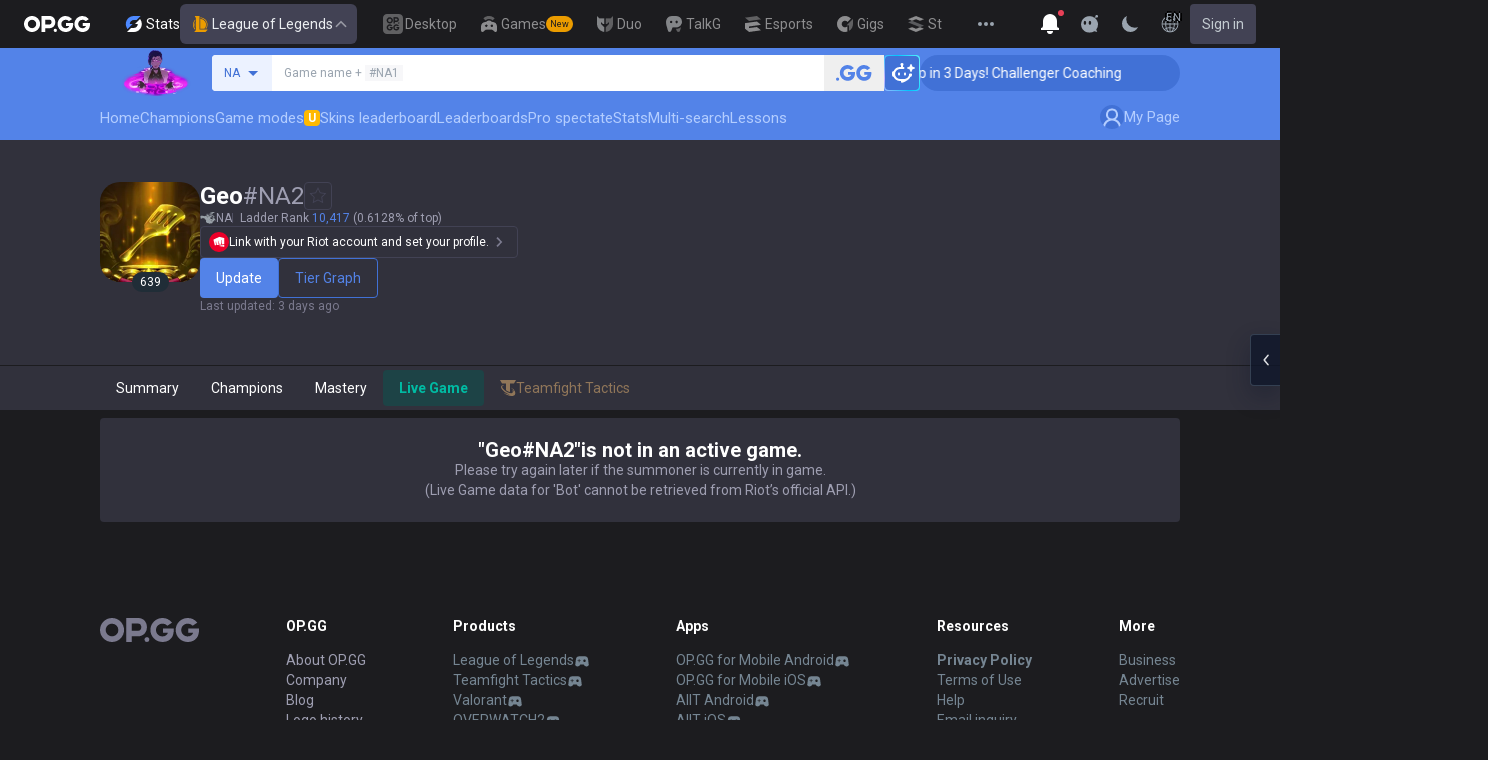

--- FILE ---
content_type: text/css
request_url: https://c-lol-web.op.gg/app-router/_next/static/css/c2f2aef1df3cb38b.css
body_size: 1318
content:
:root{--color-main-100:#ECF2FF;--color-main-200:#D5E3FF;--color-main-300:#B3CDFF;--color-main-400:#81ACFF;--color-main-500:#5383E8;--color-main-600:#4171D6;--color-main-700:#2F5EC0;--color-main-800:#2F436E;--color-main-900:#28344E;--color-gray-0:#FFF;--color-gray-100:#F7F7F9;--color-gray-200:#EDEEF1;--color-gray-250:#DBE0E4;--color-gray-300:#C3CBD1;--color-gray-400:#9AA4AF;--color-gray-500:#758592;--color-gray-600:#57646F;--color-gray-700:#44515C;--color-gray-800:#34414D;--color-gray-900:#202D37;--color-darkpurple-100:#CFCFE1;--color-darkpurple-200:#B7B7C9;--color-darkpurple-300:#9E9EB1;--color-darkpurple-400:#7B7A8E;--color-darkpurple-500:#676678;--color-darkpurple-600:#515163;--color-darkpurple-700:#424254;--color-darkpurple-800:#31313C;--color-darkpurple-850:#282830;--color-darkpurple-900:#1C1C1F;--color-red-100:#FFF1F3;--color-red-200:#FFD8D9;--color-red-300:#FFBAC3;--color-red-400:#FF6C81;--color-red-500:#E84057;--color-red-600:#D31A45;--color-red-700:#B61337;--color-red-800:#703C47;--color-red-900:#59343B;--color-orange-100:#FFF1E6;--color-orange-200:#FFD1A9;--color-orange-300:#FCB77A;--color-orange-400:#FF9F4A;--color-orange-500:#FF8200;--color-orange-600:#F06F00;--color-orange-700:#C55900;--color-orange-800:#8E3E00;--color-orange-900:#703100;--color-yellow-100:#FFF9DB;--color-yellow-200:#FEEC9C;--color-yellow-300:#FFD424;--color-yellow-400:#FFB900;--color-yellow-500:#EB9C00;--color-yellow-600:#E28400;--color-yellow-700:#AC6306;--color-yellow-800:#76480F;--color-yellow-900:#4A340E;--color-green-100:#E6F7DB;--color-green-200:#D0F1BB;--color-green-300:#A8E082;--color-green-400:#6CC92D;--color-green-500:#00AE0A;--color-green-600:#139020;--color-green-700:#1B7D25;--color-green-800:#24662B;--color-green-900:#304A1D;--color-teal-100:#E5FAF3;--color-teal-200:#BBECDB;--color-teal-300:#89DFC4;--color-teal-400:#00D7B0;--color-teal-500:#00BBA3;--color-teal-600:#00A399;--color-teal-700:#008889;--color-teal-800:#00666E;--color-teal-900:#1D4346;--color-blue-100:#DDF9FF;--color-blue-200:#90E5F7;--color-blue-300:#52D5F3;--color-blue-400:#00B8ED;--color-blue-500:#0093FF;--color-blue-600:#006DE2;--color-blue-700:#095BB3;--color-blue-800:#114882;--color-blue-900:#183955;--color-purple-100:#F3EEFF;--color-purple-200:#DECFFF;--color-purple-300:#C0A5FF;--color-purple-400:#A072FF;--color-purple-500:#7D59EA;--color-purple-600:#6B42DC;--color-purple-700:#5836B2;--color-purple-800:#3F2A75;--color-purple-900:#332353;--color-pink-100:#FFE4F4;--color-pink-200:#FFCDEA;--color-pink-300:#FF9BD2;--color-pink-400:#F56CB6;--color-pink-500:#E537A2;--color-pink-600:#D932D6;--color-pink-700:#B920B7;--color-pink-800:#8F178D;--color-pink-900:#5F225E;--color-bronze-100:#F6EDE3;--color-bronze-200:#E6D4BF;--color-bronze-300:#D7B792;--color-bronze-400:#A88A67;--color-bronze-500:#907659;--color-bronze-600:#7C6750;--color-bronze-700:#6B5D4D;--color-bronze-800:#52493F;--color-bronze-900:#3A3734;--lol-main-100:var(--color-main-100);--lol-main-200:var(--color-main-200);--lol-main-300:var(--color-main-300);--lol-main-400:var(--color-main-400);--lol-main-500:var(--color-main-500);--lol-main-600:var(--color-main-600);--lol-main-700:var(--color-main-700);--lol-main-800:var(--color-main-800);--lol-main-900:var(--color-main-900);--lol-gray-0:var(--color-gray-0);--lol-gray-100:var(--color-gray-100);--lol-gray-200:var(--color-gray-200);--lol-gray-250:var(--color-gray-250);--lol-gray-300:var(--color-gray-300);--lol-gray-400:var(--color-gray-400);--lol-gray-500:var(--color-gray-500);--lol-gray-600:var(--color-gray-600);--lol-gray-700:var(--color-gray-700);--lol-gray-800:var(--color-gray-800);--lol-gray-900:var(--color-gray-900);--lol-darkpurple-100:var(--color-darkpurple-100);--lol-darkpurple-200:var(--color-darkpurple-200);--lol-darkpurple-300:var(--color-darkpurple-300);--lol-darkpurple-400:var(--color-darkpurple-400);--lol-darkpurple-500:var(--color-darkpurple-500);--lol-darkpurple-600:var(--color-darkpurple-600);--lol-darkpurple-700:var(--color-darkpurple-700);--lol-darkpurple-800:var(--color-darkpurple-800);--lol-darkpurple-850:var(--color-darkpurple-850);--lol-darkpurple-900:var(--color-darkpurple-900);--lol-red-100:var(--color-red-100);--lol-red-200:var(--color-red-200);--lol-red-300:var(--color-red-300);--lol-red-400:var(--color-red-400);--lol-red-500:var(--color-red-500);--lol-red-600:var(--color-red-600);--lol-red-700:var(--color-red-700);--lol-red-800:var(--color-red-800);--lol-red-900:var(--color-red-900);--lol-orange-100:var(--color-orange-100);--lol-orange-200:var(--color-orange-200);--lol-orange-300:var(--color-orange-300);--lol-orange-400:var(--color-orange-400);--lol-orange-500:var(--color-orange-500);--lol-orange-600:var(--color-orange-600);--lol-orange-700:var(--color-orange-700);--lol-orange-800:var(--color-orange-800);--lol-orange-900:var(--color-orange-900);--lol-yellow-100:var(--color-yellow-100);--lol-yellow-200:var(--color-yellow-200);--lol-yellow-300:var(--color-yellow-300);--lol-yellow-400:var(--color-yellow-400);--lol-yellow-500:var(--color-yellow-500);--lol-yellow-600:var(--color-yellow-600);--lol-yellow-700:var(--color-yellow-700);--lol-yellow-800:var(--color-yellow-800);--lol-yellow-900:var(--color-yellow-900);--lol-green-100:var(--color-green-100);--lol-green-200:var(--color-green-200);--lol-green-300:var(--color-green-300);--lol-green-400:var(--color-green-400);--lol-green-500:var(--color-green-500);--lol-green-600:var(--color-green-600);--lol-green-700:var(--color-green-700);--lol-green-800:var(--color-green-800);--lol-green-900:var(--color-green-900);--lol-teal-100:var(--color-teal-100);--lol-teal-200:var(--color-teal-200);--lol-teal-300:var(--color-teal-300);--lol-teal-400:var(--color-teal-400);--lol-teal-500:var(--color-teal-500);--lol-teal-600:var(--color-teal-600);--lol-teal-700:var(--color-teal-700);--lol-teal-800:var(--color-teal-800);--lol-teal-900:var(--color-teal-900);--lol-blue-100:var(--color-blue-100);--lol-blue-200:var(--color-blue-200);--lol-blue-300:var(--color-blue-300);--lol-blue-400:var(--color-blue-400);--lol-blue-500:var(--color-blue-500);--lol-blue-600:var(--color-blue-600);--lol-blue-700:var(--color-blue-700);--lol-blue-800:var(--color-blue-800);--lol-blue-900:var(--color-blue-900);--lol-purple-100:var(--color-purple-100);--lol-purple-200:var(--color-purple-200);--lol-purple-300:var(--color-purple-300);--lol-purple-400:var(--color-purple-400);--lol-purple-500:var(--color-purple-500);--lol-purple-600:var(--color-purple-600);--lol-purple-700:var(--color-purple-700);--lol-purple-800:var(--color-purple-800);--lol-purple-900:var(--color-purple-900);--lol-pink-100:var(--color-pink-100);--lol-pink-200:var(--color-pink-200);--lol-pink-300:var(--color-pink-300);--lol-pink-400:var(--color-pink-400);--lol-pink-500:var(--color-pink-500);--lol-pink-600:var(--color-pink-600);--lol-pink-700:var(--color-pink-700);--lol-pink-800:var(--color-pink-800);--lol-pink-900:var(--color-pink-900);--lol-bronze-100:var(--color-bronze-100);--lol-bronze-200:var(--color-bronze-200);--lol-bronze-300:var(--color-bronze-300);--lol-bronze-400:var(--color-bronze-400);--lol-bronze-500:var(--color-bronze-500);--lol-bronze-600:var(--color-bronze-600);--lol-bronze-700:var(--color-bronze-700);--lol-bronze-800:var(--color-bronze-800);--lol-bronze-900:var(--color-bronze-900)}.dark{--lol-main-100:var(--color-main-900);--lol-main-200:var(--color-main-800);--lol-main-300:var(--color-main-800);--lol-main-400:var(--color-main-600);--lol-main-500:var(--color-main-500);--lol-main-600:var(--color-main-500);--lol-main-700:var(--color-main-500);--lol-main-800:var(--color-main-400);--lol-main-900:var(--color-main-400);--lol-gray-0:var(--color-darkpurple-800);--lol-gray-100:var(--color-darkpurple-850);--lol-gray-200:var(--color-darkpurple-900);--lol-gray-250:var(--color-darkpurple-700);--lol-gray-300:var(--color-darkpurple-600);--lol-gray-400:var(--color-darkpurple-400);--lol-gray-500:var(--color-darkpurple-300);--lol-gray-600:var(--color-darkpurple-300);--lol-gray-700:var(--color-darkpurple-200);--lol-gray-800:var(--color-darkpurple-200);--lol-gray-900:var(--color-gray-0);--lol-darkpurple-100:var(--color-darkpurple-800);--lol-darkpurple-200:var(--color-darkpurple-800);--lol-darkpurple-300:var(--color-darkpurple-800);--lol-darkpurple-400:var(--color-darkpurple-600);--lol-darkpurple-500:var(--color-darkpurple-500);--lol-darkpurple-600:var(--color-darkpurple-500);--lol-darkpurple-700:var(--color-darkpurple-500);--lol-darkpurple-800:var(--color-darkpurple-400);--lol-darkpurple-850:var(--color-darkpurple-400);--lol-darkpurple-900:var(--color-darkpurple-400);--lol-red-100:var(--color-red-900);--lol-red-200:var(--color-red-800);--lol-red-300:var(--color-red-800);--lol-red-400:var(--color-red-600);--lol-red-500:var(--color-red-500);--lol-red-600:var(--color-red-500);--lol-red-700:var(--color-red-500);--lol-red-800:var(--color-red-400);--lol-red-900:var(--color-red-400);--lol-orange-100:var(--color-orange-900);--lol-orange-200:var(--color-orange-800);--lol-orange-300:var(--color-orange-800);--lol-orange-400:var(--color-orange-600);--lol-orange-500:var(--color-orange-500);--lol-orange-600:var(--color-orange-500);--lol-orange-700:var(--color-orange-500);--lol-orange-800:var(--color-orange-400);--lol-orange-900:var(--color-orange-400);--lol-yellow-100:var(--color-yellow-900);--lol-yellow-200:var(--color-yellow-800);--lol-yellow-300:var(--color-yellow-800);--lol-yellow-400:var(--color-yellow-600);--lol-yellow-500:var(--color-yellow-500);--lol-yellow-600:var(--color-yellow-500);--lol-yellow-700:var(--color-yellow-500);--lol-yellow-800:var(--color-yellow-400);--lol-yellow-900:var(--color-yellow-400);--lol-green-100:var(--color-green-900);--lol-green-200:var(--color-green-800);--lol-green-300:var(--color-green-800);--lol-green-400:var(--color-green-600);--lol-green-500:var(--color-green-500);--lol-green-600:var(--color-green-500);--lol-green-700:var(--color-green-500);--lol-green-800:var(--color-green-400);--lol-green-900:var(--color-green-400);--lol-teal-100:var(--color-teal-900);--lol-teal-200:var(--color-teal-800);--lol-teal-300:var(--color-teal-800);--lol-teal-400:var(--color-teal-600);--lol-teal-500:var(--color-teal-500);--lol-teal-600:var(--color-teal-500);--lol-teal-700:var(--color-teal-500);--lol-teal-800:var(--color-teal-400);--lol-teal-900:var(--color-teal-400);--lol-blue-100:var(--color-blue-900);--lol-blue-200:var(--color-blue-800);--lol-blue-300:var(--color-blue-800);--lol-blue-400:var(--color-blue-600);--lol-blue-500:var(--color-blue-500);--lol-blue-600:var(--color-blue-500);--lol-blue-700:var(--color-blue-500);--lol-blue-800:var(--color-blue-400);--lol-blue-900:var(--color-blue-400);--lol-purple-100:var(--color-purple-900);--lol-purple-200:var(--color-purple-800);--lol-purple-300:var(--color-purple-800);--lol-purple-400:var(--color-purple-600);--lol-purple-500:var(--color-purple-500);--lol-purple-600:var(--color-purple-500);--lol-purple-700:var(--color-purple-500);--lol-purple-800:var(--color-purple-400);--lol-purple-900:var(--color-purple-400);--lol-pink-100:var(--color-pink-900);--lol-pink-200:var(--color-pink-800);--lol-pink-300:var(--color-pink-800);--lol-pink-400:var(--color-pink-600);--lol-pink-500:var(--color-pink-500);--lol-pink-600:var(--color-pink-600);--lol-pink-700:var(--color-pink-600);--lol-pink-800:var(--color-pink-700);--lol-pink-900:var(--color-pink-700);--lol-bronze-100:var(--color-bronze-900);--lol-bronze-200:var(--color-bronze-800);--lol-bronze-300:var(--color-bronze-800);--lol-bronze-400:var(--color-bronze-600);--lol-bronze-500:var(--color-bronze-500);--lol-bronze-600:var(--color-bronze-500);--lol-bronze-700:var(--color-bronze-500);--lol-bronze-800:var(--color-bronze-400);--lol-bronze-900:var(--color-bronze-400)}

--- FILE ---
content_type: text/css
request_url: https://c-lol-web.op.gg/app-router/_next/static/css/9003864ab4fba156.css
body_size: 21220
content:
*,:after,:before{--tw-border-spacing-x:0;--tw-border-spacing-y:0;--tw-translate-x:0;--tw-translate-y:0;--tw-rotate:0;--tw-skew-x:0;--tw-skew-y:0;--tw-scale-x:1;--tw-scale-y:1;--tw-pan-x: ;--tw-pan-y: ;--tw-pinch-zoom: ;--tw-scroll-snap-strictness:proximity;--tw-gradient-from-position: ;--tw-gradient-via-position: ;--tw-gradient-to-position: ;--tw-ordinal: ;--tw-slashed-zero: ;--tw-numeric-figure: ;--tw-numeric-spacing: ;--tw-numeric-fraction: ;--tw-ring-inset: ;--tw-ring-offset-width:0px;--tw-ring-offset-color:#fff;--tw-ring-color:rgb(147 197 253/0.5);--tw-ring-offset-shadow:0 0 #0000;--tw-ring-shadow:0 0 #0000;--tw-shadow:0 0 #0000;--tw-shadow-colored:0 0 #0000;--tw-blur: ;--tw-brightness: ;--tw-contrast: ;--tw-grayscale: ;--tw-hue-rotate: ;--tw-invert: ;--tw-saturate: ;--tw-sepia: ;--tw-drop-shadow: ;--tw-backdrop-blur: ;--tw-backdrop-brightness: ;--tw-backdrop-contrast: ;--tw-backdrop-grayscale: ;--tw-backdrop-hue-rotate: ;--tw-backdrop-invert: ;--tw-backdrop-opacity: ;--tw-backdrop-saturate: ;--tw-backdrop-sepia: ;--tw-contain-size: ;--tw-contain-layout: ;--tw-contain-paint: ;--tw-contain-style: }::backdrop{--tw-border-spacing-x:0;--tw-border-spacing-y:0;--tw-translate-x:0;--tw-translate-y:0;--tw-rotate:0;--tw-skew-x:0;--tw-skew-y:0;--tw-scale-x:1;--tw-scale-y:1;--tw-pan-x: ;--tw-pan-y: ;--tw-pinch-zoom: ;--tw-scroll-snap-strictness:proximity;--tw-gradient-from-position: ;--tw-gradient-via-position: ;--tw-gradient-to-position: ;--tw-ordinal: ;--tw-slashed-zero: ;--tw-numeric-figure: ;--tw-numeric-spacing: ;--tw-numeric-fraction: ;--tw-ring-inset: ;--tw-ring-offset-width:0px;--tw-ring-offset-color:#fff;--tw-ring-color:rgb(147 197 253/0.5);--tw-ring-offset-shadow:0 0 #0000;--tw-ring-shadow:0 0 #0000;--tw-shadow:0 0 #0000;--tw-shadow-colored:0 0 #0000;--tw-blur: ;--tw-brightness: ;--tw-contrast: ;--tw-grayscale: ;--tw-hue-rotate: ;--tw-invert: ;--tw-saturate: ;--tw-sepia: ;--tw-drop-shadow: ;--tw-backdrop-blur: ;--tw-backdrop-brightness: ;--tw-backdrop-contrast: ;--tw-backdrop-grayscale: ;--tw-backdrop-hue-rotate: ;--tw-backdrop-invert: ;--tw-backdrop-opacity: ;--tw-backdrop-saturate: ;--tw-backdrop-sepia: ;--tw-contain-size: ;--tw-contain-layout: ;--tw-contain-paint: ;--tw-contain-style: }

/*
! tailwindcss v3.4.14 | MIT License | https://tailwindcss.com
*/*,:after,:before{box-sizing:border-box;border-width:0;border-style:solid;border-color:var(--lol-gray-200)}:after,:before{--tw-content:""}:host,html{line-height:1.5;-webkit-text-size-adjust:100%;-moz-tab-size:4;-o-tab-size:4;tab-size:4;font-family:ui-sans-serif,system-ui,sans-serif,Apple Color Emoji,Segoe UI Emoji,Segoe UI Symbol,Noto Color Emoji;font-feature-settings:normal;font-variation-settings:normal;-webkit-tap-highlight-color:transparent}body{margin:0;line-height:inherit}hr{height:0;color:inherit;border-top-width:1px}abbr:where([title]){-webkit-text-decoration:underline dotted;text-decoration:underline dotted}h1,h2,h3,h4,h5,h6{font-size:inherit;font-weight:inherit}a{color:inherit;text-decoration:inherit}b,strong{font-weight:bolder}code,kbd,pre,samp{font-family:ui-monospace,SFMono-Regular,Menlo,Monaco,Consolas,Liberation Mono,Courier New,monospace;font-feature-settings:normal;font-variation-settings:normal;font-size:1em}small{font-size:80%}sub,sup{font-size:75%;line-height:0;position:relative;vertical-align:baseline}sub{bottom:-.25em}sup{top:-.5em}table{text-indent:0;border-color:inherit;border-collapse:collapse}button,input,optgroup,select,textarea{font-family:inherit;font-feature-settings:inherit;font-variation-settings:inherit;font-size:100%;font-weight:inherit;line-height:inherit;letter-spacing:inherit;color:inherit;margin:0;padding:0}button,select{text-transform:none}button,input:where([type=button]),input:where([type=reset]),input:where([type=submit]){-webkit-appearance:button;background-color:transparent;background-image:none}:-moz-focusring{outline:auto}:-moz-ui-invalid{box-shadow:none}progress{vertical-align:baseline}::-webkit-inner-spin-button,::-webkit-outer-spin-button{height:auto}[type=search]{-webkit-appearance:textfield;outline-offset:-2px}::-webkit-search-decoration{-webkit-appearance:none}::-webkit-file-upload-button{-webkit-appearance:button;font:inherit}summary{display:list-item}blockquote,dd,dl,figure,h1,h2,h3,h4,h5,h6,hr,p,pre{margin:0}fieldset{margin:0}fieldset,legend{padding:0}menu,ol,ul{list-style:none;margin:0;padding:0}dialog{padding:0}textarea{resize:vertical}input::-moz-placeholder,textarea::-moz-placeholder{opacity:1;color:var(--lol-gray-400)}input::placeholder,textarea::placeholder{opacity:1;color:var(--lol-gray-400)}[role=button],button{cursor:pointer}:disabled{cursor:default}audio,canvas,embed,iframe,img,object,svg,video{display:block;vertical-align:middle}img,video{max-width:100%;height:auto}[hidden]:where(:not([hidden=until-found])){display:none}html{font-family:var(--font-roboto),sans-serif}html:lang(ko){font-family:Apple SD Gothic Neo,sans-serif}.\!container{width:100%!important}.container{width:100%}@media (min-width:640px){.\!container{max-width:640px!important}.container{max-width:640px}}@media (min-width:1024px){.\!container{max-width:1024px!important}.container{max-width:1024px}}@media (min-width:1080px){.\!container{max-width:1080px!important}.container{max-width:1080px}}@media (min-width:1280px){.\!container{max-width:1280px!important}.container{max-width:1280px}}@media (min-width:1536px){.\!container{max-width:1536px!important}.container{max-width:1536px}}.policy-style{a,h2,h3,h4{color:var(--lol-gray-900)}h2,h3,h4{margin:16px 0 0;font-size:15px;font-weight:700}hr{margin:20px 0 10px;border:0;border-top:1px solid;border-top-color:var(--lol-gray-250)}p{margin:8px 0;line-height:1.33}&.ko{p strong{color:var(--lol-main-500)}}ul{padding:0 0 0 20px;list-style-type:square;list-style-position:outside;>li{list-style:square}}ol{padding:0 0 0 20px;list-style-position:outside;>li{margin-top:8px;list-style:decimal}a{color:var(--lol-gray-600)}}h3{margin:16px 0 0;font-size:15px;font-weight:700;+ol{margin-top:8px}}h4{margin:16px 0 0}table{margin-top:8px;width:100%;table-layout:fixed;border-color:var(--lol-gray-250)}td,th{padding:10px;border:1px solid;border-color:var(--lol-gray-250);text-align:left}th{background:var(--lol-gray-0)}}.slider-override{.noUi-horizontal{height:8px}.noUi-pips-horizontal{height:40px}.noUi-handle{height:18px!important;width:18px!important;top:-5px;right:-9px;border-radius:9px;background:var(--lol-main-500);border:none;box-shadow:0 2px 4px rgba(0,0,0,.2);&:after,&:before{display:none}}.noUi-target{border:none;box-shadow:none;background-color:var(--lol-gray-200)}.noUi-connect{background:var(--lol-main-500)}.noUi-marker{display:none}.noUi-value-large,.noUi-value-sub{color:var(--lol-gray-400);font-size:11px;line-height:14px}.noUi-value-horizontal{transform:translate(-5%,50%)}.noUi-tooltip{display:none;padding:4px 6px;font-size:12px;line-height:16px;border:none;color:var(--lol-gray-900);background:var(--lol-gray-100)}&:hover .noUi-tooltip{display:block}}.sr-only{position:absolute;width:1px;height:1px;padding:0;margin:-1px;overflow:hidden;clip:rect(0,0,0,0);white-space:nowrap;border-width:0}.pointer-events-none{pointer-events:none}.visible{visibility:visible}.invisible{visibility:hidden}.static{position:static}.fixed{position:fixed}.\!absolute{position:absolute!important}.absolute{position:absolute}.relative{position:relative}.sticky{position:sticky}.inset-0{inset:0}.inset-x-0{left:0;right:0}.\!-right-\[5px\]{right:-5px!important}.-bottom-1{bottom:-.25rem}.-bottom-2{bottom:-.5rem}.-bottom-\[11px\]{bottom:-11px}.-bottom-\[4px\]{bottom:-4px}.-bottom-\[5px\]{bottom:-5px}.-bottom-\[6px\]{bottom:-6px}.-left-2{left:-.5rem}.-right-1{right:-.25rem}.-right-1\.5{right:-.375rem}.-right-12{right:-3rem}.-right-2{right:-.5rem}.-right-\[2px\]{right:-2px}.-top-\[5px\]{top:-5px}.bottom-0{bottom:0}.bottom-1{bottom:.25rem}.bottom-2{bottom:.5rem}.bottom-3{bottom:.75rem}.bottom-8{bottom:2rem}.bottom-\[-11px\]{bottom:-11px}.bottom-\[-6px\]{bottom:-6px}.left-0{left:0}.left-1{left:.25rem}.left-1\/2{left:50%}.left-2{left:.5rem}.left-3{left:.75rem}.left-\[-140px\]{left:-140px}.left-\[-316px\]{left:-316px}.left-\[15\%\]{left:15%}.left-\[29px\]{left:29px}.left-\[4px\]{left:4px}.left-\[5px\]{left:5px}.left-\[8px\]{left:8px}.right-0{right:0}.right-1{right:.25rem}.right-2{right:.5rem}.right-3{right:.75rem}.right-\[-1px\]{right:-1px}.right-\[-272px\]{right:-272px}.right-\[-2px\]{right:-2px}.right-\[-316px\]{right:-316px}.right-\[24px\]{right:24px}.right-\[2px\]{right:2px}.right-\[5px\]{right:5px}.right-\[6px\]{right:6px}.right-\[8px\]{right:8px}.top-0{top:0}.top-1{top:.25rem}.top-1\.5{top:.375rem}.top-1\/2{top:50%}.top-11{top:2.75rem}.top-2{top:.5rem}.top-2\.5{top:.625rem}.top-44{top:11rem}.top-\[-10px\]{top:-10px}.top-\[-20px\]{top:-20px}.top-\[-6px\]{top:-6px}.top-\[123px\]{top:123px}.top-\[200px\]{top:200px}.top-\[20px\]{top:20px}.top-\[24px\]{top:24px}.top-\[2px\]{top:2px}.top-\[30px\]{top:30px}.top-\[31px\]{top:31px}.top-\[37px\]{top:37px}.top-\[3px\]{top:3px}.top-\[40px\]{top:40px}.top-\[44px\]{top:44px}.top-\[48px\]{top:48px}.top-\[4px\]{top:4px}.top-\[50\%\]{top:50%}.top-\[6px\]{top:6px}.top-full{top:100%}.-z-10{z-index:-10}.-z-\[1\]{z-index:-1}.z-0{z-index:0}.z-10{z-index:10}.z-20{z-index:20}.z-30{z-index:30}.z-40{z-index:40}.z-50{z-index:50}.z-dropdown{z-index:10000000}.z-gnb{z-index:10000004}.z-lnbsearch{z-index:10000002}.z-modal{z-index:10000005}.z-search{z-index:10000001}.z-tooltip{z-index:10000006}.order-1{order:1}.order-2{order:2}.order-3{order:3}.order-4{order:4}.order-5{order:5}.order-6{order:6}.col-start-4{grid-column-start:4}.col-start-7{grid-column-start:7}.row-start-1{grid-row-start:1}.-m-1{margin:-.25rem}.m-0{margin:0}.m-1{margin:.25rem}.m-2{margin:.5rem}.m-auto{margin:auto}.mx-0\.5{margin-left:.125rem;margin-right:.125rem}.mx-1{margin-left:.25rem;margin-right:.25rem}.mx-2{margin-left:.5rem;margin-right:.5rem}.mx-2\.5{margin-left:.625rem;margin-right:.625rem}.mx-3{margin-left:.75rem;margin-right:.75rem}.mx-4{margin-left:1rem;margin-right:1rem}.mx-\[1px\]{margin-left:1px;margin-right:1px}.mx-\[8px\]{margin-left:8px;margin-right:8px}.mx-auto{margin-left:auto;margin-right:auto}.my-1{margin-top:.25rem;margin-bottom:.25rem}.my-1\.5{margin-top:.375rem;margin-bottom:.375rem}.my-2{margin-top:.5rem;margin-bottom:.5rem}.my-2\.5{margin-top:.625rem;margin-bottom:.625rem}.my-3{margin-top:.75rem;margin-bottom:.75rem}.my-5{margin-top:1.25rem;margin-bottom:1.25rem}.my-\[16px\]{margin-top:16px;margin-bottom:16px}.my-\[4px\]{margin-top:4px;margin-bottom:4px}.my-\[6px\]{margin-top:6px;margin-bottom:6px}.my-auto{margin-top:auto;margin-bottom:auto}.-ml-7{margin-left:-1.75rem}.-ml-\[14px\]{margin-left:-14px}.-ml-px{margin-left:-1px}.-mt-3{margin-top:-.75rem}.-mt-\[36px\]{margin-top:-36px}.-mt-\[40px\]{margin-top:-40px}.-mt-\[60px\]{margin-top:-60px}.mb-0{margin-bottom:0}.mb-1{margin-bottom:.25rem}.mb-2{margin-bottom:.5rem}.mb-3{margin-bottom:.75rem}.mb-6{margin-bottom:1.5rem}.mb-\[12px\]{margin-bottom:12px}.mb-\[1px\]{margin-bottom:1px}.mb-\[23px\]{margin-bottom:23px}.mb-\[4px\]{margin-bottom:4px}.mb-\[8px\]{margin-bottom:8px}.ml-0{margin-left:0}.ml-0\.5{margin-left:.125rem}.ml-1{margin-left:.25rem}.ml-2{margin-left:.5rem}.ml-3{margin-left:.75rem}.ml-\[-250px\]{margin-left:-250px}.ml-\[-450px\]{margin-left:-450px}.ml-\[16px\]{margin-left:16px}.ml-\[20px\]{margin-left:20px}.ml-\[4px\]{margin-left:4px}.ml-\[8px\]{margin-left:8px}.ml-auto{margin-left:auto}.mr-1{margin-right:.25rem}.mr-2{margin-right:.5rem}.mr-3{margin-right:.75rem}.mr-4{margin-right:1rem}.mr-\[12px\]{margin-right:12px}.mr-\[1px\]{margin-right:1px}.mr-\[20px\]{margin-right:20px}.mr-\[4px\]{margin-right:4px}.mr-\[6px\]{margin-right:6px}.mr-\[8px\]{margin-right:8px}.mr-auto{margin-right:auto}.mt-0\.5{margin-top:.125rem}.mt-1{margin-top:.25rem}.mt-2{margin-top:.5rem}.mt-3{margin-top:.75rem}.mt-4{margin-top:1rem}.mt-6{margin-top:1.5rem}.mt-8{margin-top:2rem}.mt-\[-11px\]{margin-top:-11px}.mt-\[-12px\]{margin-top:-12px}.mt-\[-4px\]{margin-top:-4px}.mt-\[10px\]{margin-top:10px}.mt-\[11px\]{margin-top:11px}.mt-\[12px\]{margin-top:12px}.mt-\[16px\]{margin-top:16px}.mt-\[190px\]{margin-top:190px}.mt-\[200px\]{margin-top:200px}.mt-\[210px\]{margin-top:210px}.mt-\[24px\]{margin-top:24px}.mt-\[2px\]{margin-top:2px}.mt-\[330px\]{margin-top:330px}.mt-\[33px\]{margin-top:33px}.mt-\[3px\]{margin-top:3px}.mt-\[40px\]{margin-top:40px}.mt-\[47px\]{margin-top:47px}.mt-\[4px\]{margin-top:4px}.mt-\[56px\]{margin-top:56px}.mt-\[5px\]{margin-top:5px}.mt-\[70px\]{margin-top:70px}.mt-\[80px\]{margin-top:80px}.mt-\[8px\]{margin-top:8px}.mt-px{margin-top:1px}.box-border{box-sizing:border-box}.line-clamp-2{overflow:hidden;display:-webkit-box;-webkit-box-orient:vertical;-webkit-line-clamp:2}.block{display:block}.inline-block{display:inline-block}.inline{display:inline}.flex{display:flex}.inline-flex{display:inline-flex}.table{display:table}.table-cell{display:table-cell}.grid{display:grid}.contents{display:contents}.hidden{display:none}.aspect-square{aspect-ratio:1/1}.aspect-video{aspect-ratio:16/9}.size-1\.5{width:.375rem;height:.375rem}.size-10{width:2.5rem;height:2.5rem}.size-11{width:2.75rem;height:2.75rem}.size-12{width:3rem;height:3rem}.size-14{width:3.5rem;height:3.5rem}.size-16{width:4rem;height:4rem}.size-2{width:.5rem;height:.5rem}.size-3{width:.75rem;height:.75rem}.size-4{width:1rem;height:1rem}.size-5{width:1.25rem;height:1.25rem}.size-6{width:1.5rem;height:1.5rem}.size-7{width:1.75rem;height:1.75rem}.size-8{width:2rem;height:2rem}.size-9{width:2.25rem;height:2.25rem}.size-\[10px\]{width:10px;height:10px}.size-\[11px\]{width:11px;height:11px}.size-\[12px\]{width:12px;height:12px}.size-\[14px\]{width:14px;height:14px}.size-\[15px\]{width:15px;height:15px}.size-\[18px\]{width:18px;height:18px}.size-\[20px\]{width:20px;height:20px}.size-\[24px\]{width:24px;height:24px}.size-\[26px\]{width:26px;height:26px}.size-\[30px\]{width:30px;height:30px}.size-\[32px\]{width:32px;height:32px}.size-\[36px\]{width:36px;height:36px}.size-\[38px\]{width:38px;height:38px}.size-\[400px\]{width:400px;height:400px}.size-\[40px\]{width:40px;height:40px}.size-\[42px\]{width:42px;height:42px}.size-\[46px\]{width:46px;height:46px}.size-\[52px\]{width:52px;height:52px}.size-\[55px\]{width:55px;height:55px}.size-\[60px\]{width:60px;height:60px}.size-\[64px\]{width:64px;height:64px}.size-\[84px\]{width:84px;height:84px}.size-full{width:100%;height:100%}.\!h-6{height:1.5rem!important}.h-0\.5{height:.125rem}.h-1\.5{height:.375rem}.h-10{height:2.5rem}.h-11{height:2.75rem}.h-12{height:3rem}.h-14{height:3.5rem}.h-16{height:4rem}.h-2{height:.5rem}.h-2\.5{height:.625rem}.h-24{height:6rem}.h-3{height:.75rem}.h-3\.5{height:.875rem}.h-4{height:1rem}.h-40{height:10rem}.h-44{height:11rem}.h-5{height:1.25rem}.h-52{height:13rem}.h-6{height:1.5rem}.h-7{height:1.75rem}.h-8{height:2rem}.h-9{height:2.25rem}.h-\[100\%\]{height:100%}.h-\[100vh\]{height:100vh}.h-\[1066px\]{height:1066px}.h-\[1080px\]{height:1080px}.h-\[108px\]{height:108px}.h-\[10px\]{height:10px}.h-\[118px\]{height:118px}.h-\[128px\]{height:128px}.h-\[132px\]{height:132px}.h-\[144px\]{height:144px}.h-\[146px\]{height:146px}.h-\[14px\]{height:14px}.h-\[150px\]{height:150px}.h-\[152px\]{height:152px}.h-\[157px\]{height:157px}.h-\[169px\]{height:169px}.h-\[16px\]{height:16px}.h-\[174px\]{height:174px}.h-\[178px\]{height:178px}.h-\[17px\]{height:17px}.h-\[180px\]{height:180px}.h-\[18px\]{height:18px}.h-\[192px\]{height:192px}.h-\[1px\]{height:1px}.h-\[200px\]{height:200px}.h-\[201px\]{height:201px}.h-\[202px\]{height:202px}.h-\[204px\]{height:204px}.h-\[207px\]{height:207px}.h-\[20px\]{height:20px}.h-\[224px\]{height:224px}.h-\[225px\]{height:225px}.h-\[228px\]{height:228px}.h-\[22px\]{height:22px}.h-\[239px\]{height:239px}.h-\[240px\]{height:240px}.h-\[243px\]{height:243px}.h-\[24px\]{height:24px}.h-\[250px\]{height:250px}.h-\[260px\]{height:260px}.h-\[267px\]{height:267px}.h-\[26px\]{height:26px}.h-\[284px\]{height:284px}.h-\[28px\]{height:28px}.h-\[29px\]{height:29px}.h-\[30px\]{height:30px}.h-\[32\.63px\]{height:32.63px}.h-\[32px\]{height:32px}.h-\[363px\]{height:363px}.h-\[36px\]{height:36px}.h-\[384px\]{height:384px}.h-\[38px\]{height:38px}.h-\[400px\]{height:400px}.h-\[404px\]{height:404px}.h-\[40px\]{height:40px}.h-\[41px\]{height:41px}.h-\[44px\]{height:44px}.h-\[452px\]{height:452px}.h-\[457px\]{height:457px}.h-\[46px\]{height:46px}.h-\[480px\]{height:480px}.h-\[48px\]{height:48px}.h-\[4px\]{height:4px}.h-\[50px\]{height:50px}.h-\[51px\]{height:51px}.h-\[520px\]{height:520px}.h-\[524px\]{height:524px}.h-\[526px\]{height:526px}.h-\[52px\]{height:52px}.h-\[536px\]{height:536px}.h-\[54px\]{height:54px}.h-\[56px\]{height:56px}.h-\[58px\]{height:58px}.h-\[60px\]{height:60px}.h-\[626px\]{height:626px}.h-\[632px\]{height:632px}.h-\[63px\]{height:63px}.h-\[648px\]{height:648px}.h-\[64px\]{height:64px}.h-\[66px\]{height:66px}.h-\[68px\]{height:68px}.h-\[6px\]{height:6px}.h-\[72px\]{height:72px}.h-\[74px\]{height:74px}.h-\[80px\]{height:80px}.h-\[82px\]{height:82px}.h-\[88px\]{height:88px}.h-\[8px\]{height:8px}.h-\[90px\]{height:90px}.h-\[92px\]{height:92px}.h-\[98px\]{height:98px}.h-\[calc\(100\%-16px\)\]{height:calc(100% - 16px)}.h-auto{height:auto}.h-fit{height:-moz-fit-content;height:fit-content}.h-full{height:100%}.h-px{height:1px}.h-screen{height:100vh}.max-h-20{max-height:5rem}.max-h-8{max-height:2rem}.max-h-\[340px\]{max-height:340px}.max-h-\[356px\]{max-height:356px}.max-h-\[430px\]{max-height:430px}.max-h-\[88px\]{max-height:88px}.min-h-10{min-height:2.5rem}.min-h-11{min-height:2.75rem}.min-h-14{min-height:3.5rem}.min-h-32{min-height:8rem}.min-h-8{min-height:2rem}.min-h-\[101px\]{min-height:101px}.min-h-\[10px\]{min-height:10px}.min-h-\[112px\]{min-height:112px}.min-h-\[124px\]{min-height:124px}.min-h-\[128px\]{min-height:128px}.min-h-\[135px\]{min-height:135px}.min-h-\[152px\]{min-height:152px}.min-h-\[15px\]{min-height:15px}.min-h-\[172px\]{min-height:172px}.min-h-\[17px\]{min-height:17px}.min-h-\[225px\]{min-height:225px}.min-h-\[228px\]{min-height:228px}.min-h-\[232px\]{min-height:232px}.min-h-\[272px\]{min-height:272px}.min-h-\[288px\]{min-height:288px}.min-h-\[402px\]{min-height:402px}.min-h-\[407px\]{min-height:407px}.min-h-\[44px\]{min-height:44px}.min-h-\[460px\]{min-height:460px}.min-h-\[48px\]{min-height:48px}.min-h-\[60px\]{min-height:60px}.min-h-\[62px\]{min-height:62px}.min-h-\[66px\]{min-height:66px}.min-h-\[81px\]{min-height:81px}.min-h-\[82px\]{min-height:82px}.min-h-\[88px\]{min-height:88px}.min-h-full{min-height:100%}.\!w-width-limit{width:1080px!important}.w-0{width:0}.w-1\/2{width:50%}.w-1\/3{width:33.333333%}.w-1\/4{width:25%}.w-10{width:2.5rem}.w-11{width:2.75rem}.w-12{width:3rem}.w-14{width:3.5rem}.w-16{width:4rem}.w-20{width:5rem}.w-24{width:6rem}.w-28{width:7rem}.w-3{width:.75rem}.w-3\.5{width:.875rem}.w-36{width:9rem}.w-4{width:1rem}.w-5{width:1.25rem}.w-6{width:1.5rem}.w-64{width:16rem}.w-7{width:1.75rem}.w-8{width:2rem}.w-80{width:20rem}.w-9{width:2.25rem}.w-96{width:24rem}.w-\[100\%\]{width:100%}.w-\[100px\]{width:100px}.w-\[100vw\]{width:100vw}.w-\[102px\]{width:102px}.w-\[106px\]{width:106px}.w-\[1080px\]{width:1080px}.w-\[10px\]{width:10px}.w-\[110px\]{width:110px}.w-\[111px\]{width:111px}.w-\[112px\]{width:112px}.w-\[119px\]{width:119px}.w-\[120px\]{width:120px}.w-\[124px\]{width:124px}.w-\[134px\]{width:134px}.w-\[135px\]{width:135px}.w-\[140px\]{width:140px}.w-\[143px\]{width:143px}.w-\[146px\]{width:146px}.w-\[148px\]{width:148px}.w-\[150px\]{width:150px}.w-\[151px\]{width:151px}.w-\[160px\]{width:160px}.w-\[168px\]{width:168px}.w-\[16px\]{width:16px}.w-\[170px\]{width:170px}.w-\[173px\]{width:173px}.w-\[175px\]{width:175px}.w-\[17px\]{width:17px}.w-\[180px\]{width:180px}.w-\[188px\]{width:188px}.w-\[18px\]{width:18px}.w-\[190px\]{width:190px}.w-\[19px\]{width:19px}.w-\[1px\]{width:1px}.w-\[20\%\]{width:20%}.w-\[200\%\]{width:200%}.w-\[200px\]{width:200px}.w-\[20px\]{width:20px}.w-\[214px\]{width:214px}.w-\[230px\]{width:230px}.w-\[236px\]{width:236px}.w-\[24px\]{width:24px}.w-\[260px\]{width:260px}.w-\[264px\]{width:264px}.w-\[28px\]{width:28px}.w-\[290px\]{width:290px}.w-\[300px\]{width:300px}.w-\[310px\]{width:310px}.w-\[31px\]{width:31px}.w-\[320px\]{width:320px}.w-\[32px\]{width:32px}.w-\[332px\]{width:332px}.w-\[33px\]{width:33px}.w-\[340px\]{width:340px}.w-\[36px\]{width:36px}.w-\[405px\]{width:405px}.w-\[40px\]{width:40px}.w-\[40x\]{width:40x}.w-\[42px\]{width:42px}.w-\[430px\]{width:430px}.w-\[440px\]{width:440px}.w-\[450px\]{width:450px}.w-\[45px\]{width:45px}.w-\[46px\]{width:46px}.w-\[47px\]{width:47px}.w-\[48px\]{width:48px}.w-\[50\%\]{width:50%}.w-\[50px\]{width:50px}.w-\[52px\]{width:52px}.w-\[54px\]{width:54px}.w-\[550px\]{width:550px}.w-\[55px\]{width:55px}.w-\[56px\]{width:56px}.w-\[58px\]{width:58px}.w-\[600px\]{width:600px}.w-\[60px\]{width:60px}.w-\[64px\]{width:64px}.w-\[67px\]{width:67px}.w-\[68px\]{width:68px}.w-\[6px\]{width:6px}.w-\[70px\]{width:70px}.w-\[72px\]{width:72px}.w-\[740px\]{width:740px}.w-\[75px\]{width:75px}.w-\[76px\]{width:76px}.w-\[77px\]{width:77px}.w-\[80px\]{width:80px}.w-\[86px\]{width:86px}.w-\[87px\]{width:87px}.w-\[8px\]{width:8px}.w-\[900px\]{width:900px}.w-\[90px\]{width:90px}.w-\[92px\]{width:92px}.w-\[94px\]{width:94px}.w-\[952px\]{width:952px}.w-\[96px\]{width:96px}.w-\[98px\]{width:98px}.w-\[calc\(100\%-16px\)\]{width:calc(100% - 16px)}.w-\[calc\(100\%-24px\)\]{width:calc(100% - 24px)}.w-\[calc\(100\%-76px\)\]{width:calc(100% - 76px)}.w-auto{width:auto}.w-fit{width:-moz-fit-content;width:fit-content}.w-full{width:100%}.w-px{width:1px}.w-width-limit{width:1080px}.min-w-0{min-width:0}.min-w-10{min-width:2.5rem}.min-w-28{min-width:7rem}.min-w-3{min-width:.75rem}.min-w-3\.5{min-width:.875rem}.min-w-32{min-width:8rem}.min-w-4{min-width:1rem}.min-w-5{min-width:1.25rem}.min-w-6{min-width:1.5rem}.min-w-60{min-width:15rem}.min-w-7{min-width:1.75rem}.min-w-8{min-width:2rem}.min-w-\[100\%\]{min-width:100%}.min-w-\[100px\]{min-width:100px}.min-w-\[109px\]{min-width:109px}.min-w-\[10px\]{min-width:10px}.min-w-\[128px\]{min-width:128px}.min-w-\[134px\]{min-width:134px}.min-w-\[144px\]{min-width:144px}.min-w-\[14px\]{min-width:14px}.min-w-\[150px\]{min-width:150px}.min-w-\[170px\]{min-width:170px}.min-w-\[20px\]{min-width:20px}.min-w-\[260px\]{min-width:260px}.min-w-\[350px\]{min-width:350px}.min-w-\[400px\]{min-width:400px}.min-w-\[50px\]{min-width:50px}.min-w-\[60px\]{min-width:60px}.min-w-\[71px\]{min-width:71px}.min-w-\[740px\]{min-width:740px}.min-w-\[80px\]{min-width:80px}.min-w-\[90px\]{min-width:90px}.min-w-max{min-width:-moz-max-content;min-width:max-content}.max-w-10{max-width:2.5rem}.max-w-16{max-width:4rem}.max-w-56{max-width:14rem}.max-w-\[1000px\]{max-width:1000px}.max-w-\[110px\]{max-width:110px}.max-w-\[120px\]{max-width:120px}.max-w-\[150px\]{max-width:150px}.max-w-\[170px\]{max-width:170px}.max-w-\[200px\]{max-width:200px}.max-w-\[222px\]{max-width:222px}.max-w-\[276px\]{max-width:276px}.max-w-\[300px\]{max-width:300px}.max-w-\[350px\]{max-width:350px}.max-w-\[360px\]{max-width:360px}.max-w-\[380px\]{max-width:380px}.max-w-\[45px\]{max-width:45px}.max-w-\[542px\]{max-width:542px}.max-w-\[75\%\]{max-width:75%}.max-w-\[808px\]{max-width:808px}.max-w-\[80px\]{max-width:80px}.max-w-\[82px\]{max-width:82px}.max-w-\[90\%\]{max-width:90%}.max-w-\[90px\]{max-width:90px}.max-w-full{max-width:100%}.max-w-none{max-width:none}.max-w-width-limit{max-width:1080px}.flex-1{flex:1 1 0%}.flex-initial{flex:0 1 auto}.flex-shrink{flex-shrink:1}.flex-shrink-0,.shrink-0{flex-shrink:0}.flex-grow,.grow{flex-grow:1}.basis-1\/2{flex-basis:50%}.basis-1\/4{flex-basis:25%}.basis-10{flex-basis:2.5rem}.basis-16{flex-basis:4rem}.basis-24{flex-basis:6rem}.basis-3{flex-basis:0.75rem}.basis-4{flex-basis:1rem}.basis-5{flex-basis:1.25rem}.basis-6\/12{flex-basis:50%}.basis-7{flex-basis:1.75rem}.basis-8{flex-basis:2rem}.basis-\[100px\]{flex-basis:100px}.basis-\[103px\]{flex-basis:103px}.basis-\[120px\]{flex-basis:120px}.basis-\[19px\]{flex-basis:19px}.basis-\[22px\]{flex-basis:22px}.basis-\[30px\]{flex-basis:30px}.basis-\[332px\]{flex-basis:332px}.basis-\[54px\]{flex-basis:54px}.basis-\[64px\]{flex-basis:64px}.basis-\[72px\]{flex-basis:72px}.basis-\[80px\]{flex-basis:80px}.basis-\[92px\]{flex-basis:92px}.basis-full{flex-basis:100%}.table-fixed{table-layout:fixed}.origin-bottom{transform-origin:bottom}.origin-top-right{transform-origin:top right}.-translate-x-1\/2{--tw-translate-x:-50%}.-translate-x-1\/2,.-translate-y-1\/2{transform:translate(var(--tw-translate-x),var(--tw-translate-y)) rotate(var(--tw-rotate)) skewX(var(--tw-skew-x)) skewY(var(--tw-skew-y)) scaleX(var(--tw-scale-x)) scaleY(var(--tw-scale-y))}.-translate-y-1\/2{--tw-translate-y:-50%}.-rotate-90{--tw-rotate:-90deg}.-rotate-90,.rotate-180{transform:translate(var(--tw-translate-x),var(--tw-translate-y)) rotate(var(--tw-rotate)) skewX(var(--tw-skew-x)) skewY(var(--tw-skew-y)) scaleX(var(--tw-scale-x)) scaleY(var(--tw-scale-y))}.rotate-180{--tw-rotate:180deg}.rotate-90{--tw-rotate:90deg}.rotate-90,.scale-100{transform:translate(var(--tw-translate-x),var(--tw-translate-y)) rotate(var(--tw-rotate)) skewX(var(--tw-skew-x)) skewY(var(--tw-skew-y)) scaleX(var(--tw-scale-x)) scaleY(var(--tw-scale-y))}.scale-100{--tw-scale-x:1;--tw-scale-y:1}.scale-110{--tw-scale-x:1.1;--tw-scale-y:1.1}.scale-110,.scale-150{transform:translate(var(--tw-translate-x),var(--tw-translate-y)) rotate(var(--tw-rotate)) skewX(var(--tw-skew-x)) skewY(var(--tw-skew-y)) scaleX(var(--tw-scale-x)) scaleY(var(--tw-scale-y))}.scale-150{--tw-scale-x:1.5;--tw-scale-y:1.5}.transform{transform:translate(var(--tw-translate-x),var(--tw-translate-y)) rotate(var(--tw-rotate)) skewX(var(--tw-skew-x)) skewY(var(--tw-skew-y)) scaleX(var(--tw-scale-x)) scaleY(var(--tw-scale-y))}.animate-\[fadeInScale_0\.4s_ease-out_forwards\]{animation:fadeInScale .4s ease-out forwards}@keyframes liveFadeAnim{0%{opacity:1}50%{opacity:.3}to{opacity:1}}.animate-liveFadeAnim{animation:liveFadeAnim 2s ease-out infinite forwards}@keyframes pulse{50%{opacity:.5}}.animate-pulse{animation:pulse 2s cubic-bezier(.4,0,.6,1) infinite}@keyframes spin{to{transform:rotate(1turn)}}.animate-spin{animation:spin 1s linear infinite}.cursor-default{cursor:default}.cursor-grab{cursor:grab}.cursor-pointer{cursor:pointer}.select-none{-webkit-user-select:none;-moz-user-select:none;user-select:none}.resize-none{resize:none}.appearance-none{-webkit-appearance:none;-moz-appearance:none;appearance:none}.\!grid-cols-7{grid-template-columns:repeat(7,minmax(0,1fr))!important}.grid-cols-1{grid-template-columns:repeat(1,minmax(0,1fr))}.grid-cols-2{grid-template-columns:repeat(2,minmax(0,1fr))}.grid-cols-3{grid-template-columns:repeat(3,minmax(0,1fr))}.grid-cols-4{grid-template-columns:repeat(4,minmax(0,1fr))}.grid-cols-5{grid-template-columns:repeat(5,minmax(0,1fr))}.grid-cols-6{grid-template-columns:repeat(6,minmax(0,1fr))}.grid-cols-\[15px_20px_1fr_48px_20px\]{grid-template-columns:15px 20px 1fr 48px 20px}.flex-row{flex-direction:row}.flex-row-reverse{flex-direction:row-reverse}.flex-col{flex-direction:column}.flex-col-reverse{flex-direction:column-reverse}.flex-wrap{flex-wrap:wrap}.flex-nowrap{flex-wrap:nowrap}.place-items-center{place-items:center}.content-center{align-content:center}.items-start{align-items:flex-start}.items-end{align-items:flex-end}.items-center{align-items:center}.items-baseline{align-items:baseline}.items-stretch{align-items:stretch}.justify-normal{justify-content:normal}.justify-start{justify-content:flex-start}.justify-end{justify-content:flex-end}.justify-center{justify-content:center}.justify-between{justify-content:space-between}.justify-around{justify-content:space-around}.justify-evenly{justify-content:space-evenly}.gap-0{gap:0}.gap-0\.5{gap:.125rem}.gap-1{gap:.25rem}.gap-1\.5{gap:.375rem}.gap-2{gap:.5rem}.gap-2\.5{gap:.625rem}.gap-3{gap:.75rem}.gap-4{gap:1rem}.gap-6{gap:1.5rem}.gap-\[10px\]{gap:10px}.gap-\[118px\]{gap:118px}.gap-\[12px\]{gap:12px}.gap-\[16px\]{gap:16px}.gap-\[1px\]{gap:1px}.gap-\[20px\]{gap:20px}.gap-\[2px\]{gap:2px}.gap-\[32px\]{gap:32px}.gap-\[4px\]{gap:4px}.gap-\[6px\]{gap:6px}.gap-\[7px\]{gap:7px}.gap-\[8px\]{gap:8px}.gap-px{gap:1px}.gap-x-1{-moz-column-gap:.25rem;column-gap:.25rem}.gap-x-2{-moz-column-gap:.5rem;column-gap:.5rem}.gap-x-4{-moz-column-gap:1rem;column-gap:1rem}.gap-x-\[10px\]{-moz-column-gap:10px;column-gap:10px}.gap-x-\[12px\]{-moz-column-gap:12px;column-gap:12px}.gap-x-\[14px\]{-moz-column-gap:14px;column-gap:14px}.gap-x-\[20px\]{-moz-column-gap:20px;column-gap:20px}.gap-x-\[8px\]{-moz-column-gap:8px;column-gap:8px}.gap-y-0\.5{row-gap:.125rem}.gap-y-1{row-gap:.25rem}.gap-y-2{row-gap:.5rem}.gap-y-3{row-gap:.75rem}.gap-y-6{row-gap:1.5rem}.gap-y-\[15px\]{row-gap:15px}.gap-y-\[2px\]{row-gap:2px}.gap-y-\[32px\]{row-gap:32px}.gap-y-\[6px\]{row-gap:6px}.space-y-1>:not([hidden])~:not([hidden]){--tw-space-y-reverse:0;margin-top:calc(.25rem * calc(1 - var(--tw-space-y-reverse)));margin-bottom:calc(.25rem * var(--tw-space-y-reverse))}.space-y-2>:not([hidden])~:not([hidden]){--tw-space-y-reverse:0;margin-top:calc(.5rem * calc(1 - var(--tw-space-y-reverse)));margin-bottom:calc(.5rem * var(--tw-space-y-reverse))}.self-start{align-self:flex-start}.self-end{align-self:flex-end}.self-center{align-self:center}.overflow-auto{overflow:auto}.overflow-hidden{overflow:hidden}.overflow-visible{overflow:visible}.overflow-x-auto{overflow-x:auto}.overflow-y-auto{overflow-y:auto}.overflow-x-hidden{overflow-x:hidden}.overflow-y-hidden{overflow-y:hidden}.overflow-x-scroll{overflow-x:scroll}.\!truncate{overflow:hidden!important;text-overflow:ellipsis!important;white-space:nowrap!important}.truncate{overflow:hidden;white-space:nowrap}.text-ellipsis,.truncate{text-overflow:ellipsis}.whitespace-nowrap{white-space:nowrap}.whitespace-pre-line{white-space:pre-line}.whitespace-pre-wrap{white-space:pre-wrap}.text-nowrap{text-wrap:nowrap}.break-words{overflow-wrap:break-word}.break-all{word-break:break-all}.break-keep{word-break:keep-all}.\!rounded-none{border-radius:0!important}.rounded{border-radius:.25rem}.rounded-2xl{border-radius:1rem}.rounded-3xl{border-radius:1.5rem}.rounded-\[10px\]{border-radius:10px}.rounded-\[14px\]{border-radius:14px}.rounded-\[16px\]{border-radius:16px}.rounded-\[20px\]{border-radius:20px}.rounded-\[28px\]{border-radius:28px}.rounded-\[2px\]{border-radius:2px}.rounded-\[44px\]{border-radius:44px}.rounded-\[4px\]{border-radius:4px}.rounded-\[50\%\]{border-radius:50%}.rounded-full{border-radius:9999px}.rounded-lg{border-radius:.5rem}.rounded-md{border-radius:.375rem}.rounded-none{border-radius:0}.rounded-sm{border-radius:.125rem}.rounded-xl{border-radius:.75rem}.rounded-b-md{border-bottom-right-radius:.375rem;border-bottom-left-radius:.375rem}.rounded-l-none{border-top-left-radius:0;border-bottom-left-radius:0}.rounded-r-none{border-top-right-radius:0;border-bottom-right-radius:0}.rounded-t-\[4px\]{border-top-left-radius:4px;border-top-right-radius:4px}.rounded-bl{border-bottom-left-radius:.25rem}.rounded-bl-none{border-bottom-left-radius:0}.rounded-br{border-bottom-right-radius:.25rem}.rounded-br-none{border-bottom-right-radius:0}.rounded-tl{border-top-left-radius:.25rem}.rounded-tl-none{border-top-left-radius:0}.rounded-tr{border-top-right-radius:.25rem}.rounded-tr-none{border-top-right-radius:0}.border{border-width:1px}.border-0{border-width:0}.border-2{border-width:2px}.border-4{border-width:4px}.border-\[1px\]{border-width:1px}.border-\[3px\]{border-width:3px}.border-x-0{border-left-width:0;border-right-width:0}.border-y{border-top-width:1px;border-bottom-width:1px}.\!border-b{border-bottom-width:1px!important}.\!border-b-0{border-bottom-width:0!important}.\!border-l-4{border-left-width:4px!important}.border-b{border-bottom-width:1px}.border-b-2{border-bottom-width:2px}.border-b-\[1px\]{border-bottom-width:1px}.border-b-\[2px\]{border-bottom-width:2px}.border-b-\[3px\]{border-bottom-width:3px}.border-l{border-left-width:1px}.border-l-0{border-left-width:0}.border-l-4{border-left-width:4px}.border-l-\[1px\]{border-left-width:1px}.border-l-\[6px\]{border-left-width:6px}.border-l-\[8px\]{border-left-width:8px}.border-r,.border-r-\[1px\]{border-right-width:1px}.border-t{border-top-width:1px}.border-t-0{border-top-width:0}.border-t-\[1px\]{border-top-width:1px}.border-solid{border-style:solid}.border-none{border-style:none}.\!border-gray-900{border-color:var(--lol-gray-900)!important}.\!border-main-500{border-color:var(--lol-main-500)!important}.\!border-main-600{border-color:var(--lol-main-600)!important}.\!border-red-500{border-color:var(--lol-red-500)!important}.\!border-red-600{border-color:var(--lol-red-600)!important}.\!border-transparent{border-color:transparent!important}.border-\[\#34414D\]{--tw-border-opacity:1;border-color:rgb(52 65 77/var(--tw-border-opacity))}.border-\[\#4171D6\]{--tw-border-opacity:1;border-color:rgb(65 113 214/var(--tw-border-opacity))}.border-\[\#bb9834\]{--tw-border-opacity:1;border-color:rgb(187 152 52/var(--tw-border-opacity))}.border-\[var\(--color-darkpurple-700\)\]{border-color:var(--color-darkpurple-700)}.border-\[var\(--color-gray-0\)\]{border-color:var(--color-gray-0)}.border-\[var\(--game-item-color-200\)\]{border-color:var(--game-item-color-200)}.border-\[var\(--game-item-color-500\)\]{border-color:var(--game-item-color-500)}.border-bronze-500{border-color:var(--lol-bronze-500)}.border-gray-100{border-color:var(--lol-gray-100)}.border-gray-200{border-color:var(--lol-gray-200)}.border-gray-250{border-color:var(--lol-gray-250)}.border-gray-400{border-color:var(--lol-gray-400)}.border-gray-800{border-color:var(--lol-gray-800)}.border-main-200{border-color:var(--lol-main-200)}.border-main-400{border-color:var(--lol-main-400)}.border-main-500{border-color:var(--lol-main-500)}.border-main-600{border-color:var(--lol-main-600)}.border-purple-500{border-color:var(--lol-purple-500)}.border-red-400{border-color:var(--lol-red-400)}.border-red-500{border-color:var(--lol-red-500)}.border-red-600{border-color:var(--lol-red-600)}.border-teal-400{border-color:var(--lol-teal-400)}.border-teal-500{border-color:var(--lol-teal-500)}.border-transparent{border-color:transparent}.border-yellow-400{border-color:var(--lol-yellow-400)}.\!border-b-white{--tw-border-opacity:1!important;border-bottom-color:rgb(255 255 255/var(--tw-border-opacity))!important}.\!border-l-main-600{border-left-color:var(--lol-main-600)!important}.\!border-l-red-600{border-left-color:var(--lol-red-600)!important}.border-b-\[var\(--game-item-color-200\)\]{border-bottom-color:var(--game-item-color-200)}.border-b-bronze-200{border-bottom-color:var(--lol-bronze-200)}.border-b-gray-200{border-bottom-color:var(--lol-gray-200)}.border-b-main-600{border-bottom-color:var(--lol-main-600)}.border-b-white{--tw-border-opacity:1;border-bottom-color:rgb(255 255 255/var(--tw-border-opacity))}.border-l-blue-400{border-left-color:var(--lol-blue-400)}.border-l-bronze-400{border-left-color:var(--lol-bronze-400)}.border-l-gray-200{border-left-color:var(--lol-gray-200)}.border-l-gray-300{border-left-color:var(--lol-gray-300)}.border-l-gray-700{border-left-color:var(--lol-gray-700)}.border-l-green-400{border-left-color:var(--lol-green-400)}.border-l-pink-400{border-left-color:var(--lol-pink-400)}.border-l-teal-400{border-left-color:var(--lol-teal-400)}.border-l-yellow-400{border-left-color:var(--lol-yellow-400)}.border-t-\[var\(--color-gray-0\)\]{border-top-color:var(--color-gray-0)}.border-t-\[var\(--color-main-500\)\]{border-top-color:var(--color-main-500)}.border-t-gray-200{border-top-color:var(--lol-gray-200)}.border-t-transparent{border-top-color:transparent}.\!bg-\[\#424254\]{--tw-bg-opacity:1!important;background-color:rgb(66 66 84/var(--tw-bg-opacity))!important}.\!bg-black{--tw-bg-opacity:1!important;background-color:rgb(0 0 0/var(--tw-bg-opacity))!important}.\!bg-blue-100{background-color:var(--lol-blue-100)!important}.\!bg-bronze-100{background-color:var(--lol-bronze-100)!important}.\!bg-gray-0{background-color:var(--lol-gray-0)!important}.\!bg-gray-100{background-color:var(--lol-gray-100)!important}.\!bg-gray-200{background-color:var(--lol-gray-200)!important}.\!bg-gray-250{background-color:var(--lol-gray-250)!important}.\!bg-green-100{background-color:var(--lol-green-100)!important}.\!bg-main-100{background-color:var(--lol-main-100)!important}.\!bg-main-200{background-color:var(--lol-main-200)!important}.\!bg-main-500{background-color:var(--lol-main-500)!important}.\!bg-pink-100{background-color:var(--lol-pink-100)!important}.\!bg-red-100{background-color:var(--lol-red-100)!important}.\!bg-red-200{background-color:var(--lol-red-200)!important}.\!bg-red-500{background-color:var(--lol-red-500)!important}.\!bg-teal-100{background-color:var(--lol-teal-100)!important}.\!bg-yellow-100{background-color:var(--lol-yellow-100)!important}.bg-\[\#000\]{--tw-bg-opacity:1;background-color:rgb(0 0 0/var(--tw-bg-opacity))}.bg-\[\#1C1C1F\]{--tw-bg-opacity:1;background-color:rgb(28 28 31/var(--tw-bg-opacity))}.bg-\[\#202d37\]{--tw-bg-opacity:1;background-color:rgb(32 45 55/var(--tw-bg-opacity))}.bg-\[\#222\]{--tw-bg-opacity:1;background-color:rgb(34 34 34/var(--tw-bg-opacity))}.bg-\[\#282830\]{--tw-bg-opacity:1;background-color:rgb(40 40 48/var(--tw-bg-opacity))}.bg-\[\#28344E\]{--tw-bg-opacity:1;background-color:rgb(40 52 78/var(--tw-bg-opacity))}.bg-\[\#2F436E\]{--tw-bg-opacity:1;background-color:rgb(47 67 110/var(--tw-bg-opacity))}.bg-\[\#34414D\]{--tw-bg-opacity:1;background-color:rgb(52 65 77/var(--tw-bg-opacity))}.bg-\[\#4171d6cc\]{background-color:#4171d6cc}.bg-\[\#E84AAB\]{--tw-bg-opacity:1;background-color:rgb(232 74 171/var(--tw-bg-opacity))}.bg-\[\#EB9900\]{--tw-bg-opacity:1;background-color:rgb(235 153 0/var(--tw-bg-opacity))}.bg-\[\#EB9900\]\/95{background-color:rgb(235 153 0/.95)}.bg-\[rgba\(0\2c 0\2c 0\2c 0\.1\)\]{background-color:rgba(0,0,0,.1)}.bg-\[rgba\(0\2c 0\2c 0\2c 0\.8\)\]{background-color:rgba(0,0,0,.8)}.bg-\[rgba\(255\2c 0\2c 0\2c 0\.7\)\]{background-color:rgba(255,0,0,.7)}.bg-\[rgba\(32\2c 45\2c 55\2c 0\.9\)\]{background-color:rgba(32,45,55,.9)}.bg-\[rgba\(59\2c 130\2c 246\2c 0\.5\)\]{background-color:rgba(59,130,246,.5)}.bg-\[var\(--color-darkpurple-700\)\]{background-color:var(--color-darkpurple-700)}.bg-\[var\(--color-darkpurple-800\)\]{background-color:var(--color-darkpurple-800)}.bg-\[var\(--color-darkpurple-850\)\]{background-color:var(--color-darkpurple-850)}.bg-\[var\(--color-darkpurple-900\)\]{background-color:var(--color-darkpurple-900)}.bg-\[var\(--color-gray-100\)\]{background-color:var(--color-gray-100)}.bg-\[var\(--color-gray-700\)\]{background-color:var(--color-gray-700)}.bg-\[var\(--color-gray-800\)\]{background-color:var(--color-gray-800)}.bg-\[var\(--color-gray-900\)\]{background-color:var(--color-gray-900)}.bg-\[var\(--color-main-100\)\]{background-color:var(--color-main-100)}.bg-\[var\(--color-main-500\)\]{background-color:var(--color-main-500)}.bg-\[var\(--color-main-600\)\]{background-color:var(--color-main-600)}.bg-\[var\(--color-main-800\)\]{background-color:var(--color-main-800)}.bg-\[var\(--color-main-900\)\]{background-color:var(--color-main-900)}.bg-\[var\(--color-yellow-400\)\]{background-color:var(--color-yellow-400)}.bg-\[var\(--game-item-color-100\)\]{background-color:var(--game-item-color-100)}.bg-\[var\(--game-item-color-200\)\]{background-color:var(--game-item-color-200)}.bg-\[var\(--game-item-color-300\)\]{background-color:var(--game-item-color-300)}.bg-black{--tw-bg-opacity:1;background-color:rgb(0 0 0/var(--tw-bg-opacity))}.bg-black\/40{background-color:rgb(0 0 0/.4)}.bg-black\/50{background-color:rgb(0 0 0/.5)}.bg-black\/70{background-color:rgb(0 0 0/.7)}.bg-blue-500{background-color:var(--lol-blue-500)}.bg-blue-600{background-color:var(--lol-blue-600)}.bg-bronze-100{background-color:var(--lol-bronze-100)}.bg-bronze-200{background-color:var(--lol-bronze-200)}.bg-bronze-400{background-color:var(--lol-bronze-400)}.bg-bronze-500{background-color:var(--lol-bronze-500)}.bg-darkpurple-800{background-color:var(--lol-darkpurple-800)}.bg-gray-0{background-color:var(--lol-gray-0)}.bg-gray-100{background-color:var(--lol-gray-100)}.bg-gray-200{background-color:var(--lol-gray-200)}.bg-gray-250{background-color:var(--lol-gray-250)}.bg-gray-300{background-color:var(--lol-gray-300)}.bg-gray-400{background-color:var(--lol-gray-400)}.bg-gray-500{background-color:var(--lol-gray-500)}.bg-gray-600{background-color:var(--lol-gray-600)}.bg-gray-900{background-color:var(--lol-gray-900)}.bg-green-100{background-color:var(--lol-green-100)}.bg-green-200{background-color:var(--lol-green-200)}.bg-green-300{background-color:var(--lol-green-300)}.bg-green-500{background-color:var(--lol-green-500)}.bg-main-100{background-color:var(--lol-main-100)}.bg-main-200{background-color:var(--lol-main-200)}.bg-main-400{background-color:var(--lol-main-400)}.bg-main-500{background-color:var(--lol-main-500)}.bg-main-600{background-color:var(--lol-main-600)}.bg-pink-400{background-color:var(--lol-pink-400)}.bg-pink-500{background-color:var(--lol-pink-500)}.bg-purple-500{background-color:var(--lol-purple-500)}.bg-red-100{background-color:var(--lol-red-100)}.bg-red-200{background-color:var(--lol-red-200)}.bg-red-300{background-color:var(--lol-red-300)}.bg-red-400{background-color:var(--lol-red-400)}.bg-red-500{background-color:var(--lol-red-500)}.bg-red-600{background-color:var(--lol-red-600)}.bg-teal-100{background-color:var(--lol-teal-100)}.bg-teal-300{background-color:var(--lol-teal-300)}.bg-teal-400{background-color:var(--lol-teal-400)}.bg-teal-500{background-color:var(--lol-teal-500)}.bg-teal-600{background-color:var(--lol-teal-600)}.bg-transparent{background-color:transparent}.bg-white{--tw-bg-opacity:1;background-color:rgb(255 255 255/var(--tw-bg-opacity))}.bg-yellow-200{background-color:var(--lol-yellow-200)}.bg-yellow-300{background-color:var(--lol-yellow-300)}.bg-yellow-400{background-color:var(--lol-yellow-400)}.bg-yellow-500{background-color:var(--lol-yellow-500)}.bg-opacity-30{--tw-bg-opacity:0.3}.bg-opacity-50{--tw-bg-opacity:0.5}.bg-opacity-70{--tw-bg-opacity:0.7}.bg-\[conic-gradient\(from_136deg_at_48\.44\%_49\.22\%\2c _\#CAB4FF_0deg\2c _\#00C6FF_88deg\2c _\#74FFFF_183deg\2c _\#00C6FF_268deg\2c _\#CAB4FF_360deg\)\]{background-image:conic-gradient(from 136deg at 48.44% 49.22%,#CAB4FF 0deg,#00C6FF 88deg,#74FFFF 183deg,#00C6FF 268deg,#CAB4FF 1turn)}.bg-\[linear-gradient\(270deg\2c transparent_0\%\2c var\(--lol-gray-100\)_50\.39\%\)\]{background-image:linear-gradient(270deg,transparent 0,var(--lol-gray-100) 50.39%)}.bg-\[linear-gradient\(90deg\2c transparent_0\%\2c var\(--lol-gray-100\)_50\.39\%\)\]{background-image:linear-gradient(90deg,transparent 0,var(--lol-gray-100) 50.39%)}.bg-\[linear-gradient\(to_right\2c \#e8ff7b_0\%\2c \#83b5ff_40\%\2c \#9368ff_60\%\2c \#ca76ff_80\%\2c \#ca76ff_100\%\)\]{background-image:linear-gradient(90deg,#e8ff7b 0,#83b5ff 40%,#9368ff 60%,#ca76ff 80%,#ca76ff)}.bg-gradient-to-b{background-image:linear-gradient(to bottom,var(--tw-gradient-stops))}.bg-gradient-to-l{background-image:linear-gradient(to left,var(--tw-gradient-stops))}.bg-gradient-to-r{background-image:linear-gradient(to right,var(--tw-gradient-stops))}.bg-gradient-to-t{background-image:linear-gradient(to top,var(--tw-gradient-stops))}.bg-none{background-image:none}.from-\[\#4c8cff\]{--tw-gradient-from:#4c8cff var(--tw-gradient-from-position);--tw-gradient-to:rgb(76 140 255/0) var(--tw-gradient-to-position);--tw-gradient-stops:var(--tw-gradient-from),var(--tw-gradient-to)}.from-\[\#5383e8\]{--tw-gradient-from:#5383e8 var(--tw-gradient-from-position);--tw-gradient-to:rgb(83 131 232/0) var(--tw-gradient-to-position);--tw-gradient-stops:var(--tw-gradient-from),var(--tw-gradient-to)}.from-\[\#dbe0e4\]{--tw-gradient-from:#dbe0e4 var(--tw-gradient-from-position);--tw-gradient-to:rgb(219 224 228/0) var(--tw-gradient-to-position);--tw-gradient-stops:var(--tw-gradient-from),var(--tw-gradient-to)}.from-gray-0{--tw-gradient-from:var(--lol-gray-0) var(--tw-gradient-from-position);--tw-gradient-to:rgb(255 255 255/0) var(--tw-gradient-to-position);--tw-gradient-stops:var(--tw-gradient-from),var(--tw-gradient-to)}.from-purple-600{--tw-gradient-from:var(--lol-purple-600) var(--tw-gradient-from-position);--tw-gradient-to:rgb(255 255 255/0) var(--tw-gradient-to-position);--tw-gradient-stops:var(--tw-gradient-from),var(--tw-gradient-to)}.from-transparent{--tw-gradient-from:transparent var(--tw-gradient-from-position);--tw-gradient-to:rgb(0 0 0/0) var(--tw-gradient-to-position);--tw-gradient-stops:var(--tw-gradient-from),var(--tw-gradient-to)}.via-blue-500{--tw-gradient-to:rgb(255 255 255/0) var(--tw-gradient-to-position);--tw-gradient-stops:var(--tw-gradient-from),var(--lol-blue-500) var(--tw-gradient-via-position),var(--tw-gradient-to)}.to-\[\#36d2f4\]{--tw-gradient-to:#36d2f4 var(--tw-gradient-to-position)}.to-\[\#7d59ea\]{--tw-gradient-to:#7d59ea var(--tw-gradient-to-position)}.to-\[\#eb9c00\]{--tw-gradient-to:#eb9c00 var(--tw-gradient-to-position)}.to-cyan-400{--tw-gradient-to:#22d3ee var(--tw-gradient-to-position)}.to-transparent{--tw-gradient-to:transparent var(--tw-gradient-to-position)}.bg-contain{background-size:contain}.bg-cover{background-size:cover}.bg-scroll{background-attachment:scroll}.bg-clip-border{background-clip:border-box}.bg-clip-text{-webkit-background-clip:text;background-clip:text}.bg-\[8px_center\]{background-position:8px}.bg-center{background-position:50%}.bg-no-repeat{background-repeat:no-repeat}.bg-origin-border{background-origin:border-box}.stroke-gray-200{stroke:var(--lol-gray-200)}.stroke-gray-600{stroke:var(--lol-gray-600)}.object-contain{-o-object-fit:contain;object-fit:contain}.object-cover{-o-object-fit:cover;object-fit:cover}.object-fill{-o-object-fit:fill;object-fit:fill}.\!p-0{padding:0!important}.\!p-3{padding:.75rem!important}.p-0{padding:0}.p-0\.5{padding:.125rem}.p-1{padding:.25rem}.p-2{padding:.5rem}.p-3{padding:.75rem}.p-3\.5{padding:.875rem}.p-4{padding:1rem}.p-6{padding:1.5rem}.p-\[10px_12px_12px_12px\]{padding:10px 12px 12px}.p-\[12px\]{padding:12px}.p-\[18px\]{padding:18px}.p-\[20px\]{padding:20px}.p-\[24px\]{padding:24px}.p-\[2px\]{padding:2px}.p-\[4px\]{padding:4px}.p-\[8px\]{padding:8px}.\!px-0{padding-left:0!important;padding-right:0!important}.\!px-2{padding-left:.5rem!important;padding-right:.5rem!important}.\!px-2\.5{padding-left:.625rem!important;padding-right:.625rem!important}.\!px-3{padding-left:.75rem!important;padding-right:.75rem!important}.\!px-\[7px\]{padding-left:7px!important;padding-right:7px!important}.\!py-1{padding-top:.25rem!important;padding-bottom:.25rem!important}.\!py-1\.5{padding-top:.375rem!important;padding-bottom:.375rem!important}.\!py-2{padding-top:.5rem!important;padding-bottom:.5rem!important}.\!py-3{padding-top:.75rem!important;padding-bottom:.75rem!important}.px-0{padding-left:0;padding-right:0}.px-0\.5{padding-left:.125rem;padding-right:.125rem}.px-1{padding-left:.25rem;padding-right:.25rem}.px-1\.5{padding-left:.375rem;padding-right:.375rem}.px-2{padding-left:.5rem;padding-right:.5rem}.px-2\.5{padding-left:.625rem;padding-right:.625rem}.px-3{padding-left:.75rem;padding-right:.75rem}.px-4{padding-left:1rem;padding-right:1rem}.px-5{padding-left:1.25rem;padding-right:1.25rem}.px-\[12px\]{padding-left:12px;padding-right:12px}.px-\[14px\]{padding-left:14px;padding-right:14px}.px-\[16px\]{padding-left:16px;padding-right:16px}.px-\[20px\]{padding-left:20px;padding-right:20px}.px-\[4px\]{padding-left:4px;padding-right:4px}.px-\[6px\]{padding-left:6px;padding-right:6px}.px-\[8px\]{padding-left:8px;padding-right:8px}.py-0{padding-top:0;padding-bottom:0}.py-0\.5{padding-top:.125rem;padding-bottom:.125rem}.py-1{padding-top:.25rem;padding-bottom:.25rem}.py-1\.5{padding-top:.375rem;padding-bottom:.375rem}.py-10{padding-top:2.5rem;padding-bottom:2.5rem}.py-2{padding-top:.5rem;padding-bottom:.5rem}.py-2\.5{padding-top:.625rem;padding-bottom:.625rem}.py-24{padding-top:6rem;padding-bottom:6rem}.py-3{padding-top:.75rem;padding-bottom:.75rem}.py-4{padding-top:1rem;padding-bottom:1rem}.py-5{padding-top:1.25rem;padding-bottom:1.25rem}.py-6{padding-top:1.5rem;padding-bottom:1.5rem}.py-\[11px\]{padding-top:11px;padding-bottom:11px}.py-\[12px\]{padding-top:12px;padding-bottom:12px}.py-\[16px\]{padding-top:16px;padding-bottom:16px}.py-\[2px\]{padding-top:2px;padding-bottom:2px}.py-\[3px\]{padding-top:3px;padding-bottom:3px}.py-\[4px\]{padding-top:4px;padding-bottom:4px}.py-\[55px\]{padding-top:55px;padding-bottom:55px}.py-\[5px\]{padding-top:5px;padding-bottom:5px}.py-\[6px\]{padding-top:6px;padding-bottom:6px}.py-\[8px\]{padding-top:8px;padding-bottom:8px}.py-\[9px\]{padding-top:9px;padding-bottom:9px}.py-px{padding-top:1px;padding-bottom:1px}.\!pl-0{padding-left:0!important}.\!pr-0{padding-right:0!important}.\!pr-2{padding-right:.5rem!important}.\!pr-3{padding-right:.75rem!important}.pb-0{padding-bottom:0}.pb-1{padding-bottom:.25rem}.pb-1\.5{padding-bottom:.375rem}.pb-12{padding-bottom:3rem}.pb-2{padding-bottom:.5rem}.pb-3{padding-bottom:.75rem}.pb-4{padding-bottom:1rem}.pb-5{padding-bottom:1.25rem}.pb-6{padding-bottom:1.5rem}.pb-\[100\%\]{padding-bottom:100%}.pb-\[10px\]{padding-bottom:10px}.pb-\[16px\]{padding-bottom:16px}.pb-\[1px\]{padding-bottom:1px}.pb-\[24px\]{padding-bottom:24px}.pb-\[40px\]{padding-bottom:40px}.pb-\[46px\]{padding-bottom:46px}.pb-\[56\.6\%\]{padding-bottom:56.6%}.pb-\[9px\]{padding-bottom:9px}.pl-0{padding-left:0}.pl-0\.5{padding-left:.125rem}.pl-1{padding-left:.25rem}.pl-1\.5{padding-left:.375rem}.pl-10{padding-left:2.5rem}.pl-2{padding-left:.5rem}.pl-2\.5{padding-left:.625rem}.pl-3{padding-left:.75rem}.pl-4{padding-left:1rem}.pl-\[10px\]{padding-left:10px}.pl-\[12px\]{padding-left:12px}.pl-\[131px\]{padding-left:131px}.pl-\[16px\]{padding-left:16px}.pl-\[20px\]{padding-left:20px}.pl-\[32px\]{padding-left:32px}.pl-\[6px\]{padding-left:6px}.pl-\[76px\]{padding-left:76px}.pl-\[92px\]{padding-left:92px}.pr-0\.5{padding-right:.125rem}.pr-1{padding-right:.25rem}.pr-1\.5{padding-right:.375rem}.pr-10{padding-right:2.5rem}.pr-2{padding-right:.5rem}.pr-3{padding-right:.75rem}.pr-4{padding-right:1rem}.pr-6{padding-right:1.5rem}.pr-8{padding-right:2rem}.pr-\[12px\]{padding-right:12px}.pt-0{padding-top:0}.pt-1{padding-top:.25rem}.pt-1\.5{padding-top:.375rem}.pt-2{padding-top:.5rem}.pt-2\.5{padding-top:.625rem}.pt-20{padding-top:5rem}.pt-3{padding-top:.75rem}.pt-4{padding-top:1rem}.pt-5{padding-top:1.25rem}.pt-6{padding-top:1.5rem}.pt-7{padding-top:1.75rem}.pt-8{padding-top:2rem}.pt-9{padding-top:2.25rem}.pt-\[120px\]{padding-top:120px}.pt-\[12px\]{padding-top:12px}.pt-\[164px\]{padding-top:164px}.pt-\[16px\]{padding-top:16px}.pt-\[36px\]{padding-top:36px}.pt-\[46px\]{padding-top:46px}.pt-\[48px\]{padding-top:48px}.pt-\[56\.25\%\]{padding-top:56.25%}.pt-\[56px\]{padding-top:56px}.pt-\[58\.1\%\]{padding-top:58.1%}.pt-\[60px\]{padding-top:60px}.pt-\[8px\]{padding-top:8px}.text-left{text-align:left}.text-center{text-align:center}.text-right{text-align:right}.text-start{text-align:start}.align-baseline{vertical-align:baseline}.\!align-top{vertical-align:top!important}.align-top{vertical-align:top}.align-middle{vertical-align:middle}.align-bottom{vertical-align:bottom}.font-cairo{font-family:var(--font-cairo),sans-serif}.font-roboto{font-family:var(--font-roboto),sans-serif}.\!text-\[11px\]{font-size:11px!important}.text-2xl{font-size:1.5rem;line-height:2rem}.text-2xs{font-size:11px;line-height:14px}.text-\[10px\]{font-size:10px}.text-\[11px\]{font-size:11px}.text-\[12px\]{font-size:12px}.text-\[13px\]{font-size:13px}.text-\[14px\]{font-size:14px}.text-\[15px\]{font-size:15px}.text-\[16px\]{font-size:16px}.text-\[18px\]{font-size:18px}.text-\[20px\]{font-size:20px}.text-\[24px\]{font-size:24px}.text-\[56px\]{font-size:56px}.text-\[9px\]{font-size:9px}.text-base{font-size:1rem;line-height:1.5rem}.text-sm{font-size:.875rem;line-height:1.25rem}.text-xl{font-size:1.25rem;line-height:1.75rem}.text-xs{font-size:.75rem;line-height:1rem}.\!font-bold{font-weight:700!important}.font-bold{font-weight:700}.font-normal{font-weight:400}.font-thin{font-weight:100}.uppercase{text-transform:uppercase}.lowercase{text-transform:lowercase}.capitalize{text-transform:capitalize}.italic{font-style:italic}.not-italic{font-style:normal}.leading-10{line-height:2.5rem}.leading-4{line-height:1rem}.leading-5{line-height:1.25rem}.leading-6{line-height:1.5rem}.leading-7{line-height:1.75rem}.leading-8{line-height:2rem}.leading-9{line-height:2.25rem}.leading-\[1\.33\]{line-height:1.33}.leading-\[1\.3\]{line-height:1.3}.leading-\[11px\]{line-height:11px}.leading-\[12px\]{line-height:12px}.leading-\[14px\]{line-height:14px}.leading-\[15px\]{line-height:15px}.leading-\[16px\]{line-height:16px}.leading-\[17px\]{line-height:17px}.leading-\[18px\]{line-height:18px}.leading-\[20px\]{line-height:20px}.leading-\[22px\]{line-height:22px}.leading-\[24px\]{line-height:24px}.leading-\[26px\]{line-height:26px}.leading-\[28px\]{line-height:28px}.leading-\[32px\]{line-height:32px}.leading-\[40px\]{line-height:40px}.leading-\[45px\]{line-height:45px}.leading-\[48px\]{line-height:48px}.leading-\[67px\]{line-height:67px}.leading-\[normal\]{line-height:normal}.leading-none{line-height:1}.leading-normal{line-height:1.5}.leading-tight{line-height:1.25}.-tracking-\[0\.9px\]{letter-spacing:-.9px}.tracking-normal{letter-spacing:0}.\!text-\[var\(--color-main-300\)\]{color:var(--color-main-300)!important}.\!text-white{--tw-text-opacity:1!important;color:rgb(255 255 255/var(--tw-text-opacity))!important}.text-\[\#202D37\]{--tw-text-opacity:1;color:rgb(32 45 55/var(--tw-text-opacity))}.text-\[\#4C8CFF\]{--tw-text-opacity:1;color:rgb(76 140 255/var(--tw-text-opacity))}.text-\[\#758592\]{--tw-text-opacity:1;color:rgb(117 133 146/var(--tw-text-opacity))}.text-\[\#999\]{--tw-text-opacity:1;color:rgb(153 153 153/var(--tw-text-opacity))}.text-\[\#9AA4AF\]{--tw-text-opacity:1;color:rgb(154 164 175/var(--tw-text-opacity))}.text-\[\#f2f2f2\]{--tw-text-opacity:1;color:rgb(242 242 242/var(--tw-text-opacity))}.text-\[\#ffc659\]{--tw-text-opacity:1;color:rgb(255 198 89/var(--tw-text-opacity))}.text-\[var\(--color-blue-500\)\]{color:var(--color-blue-500)}.text-\[var\(--color-bronze-500\)\]{color:var(--color-bronze-500)}.text-\[var\(--color-darkpurple-300\)\]{color:var(--color-darkpurple-300)}.text-\[var\(--color-gray-0\)\]{color:var(--color-gray-0)}.text-\[var\(--color-gray-400\)\]{color:var(--color-gray-400)}.text-\[var\(--color-gray-500\)\]{color:var(--color-gray-500)}.text-\[var\(--color-main-300\)\]{color:var(--color-main-300)}.text-\[var\(--color-main-600\)\]{color:var(--color-main-600)}.text-\[var\(--color-main-900\)\]{color:var(--color-main-900)}.text-\[var\(--color-orange-500\)\]{color:var(--color-orange-500)}.text-\[var\(--color-red-500\)\]{color:var(--color-red-500)}.text-\[var\(--color-teal-400\)\]{color:var(--color-teal-400)}.text-\[var\(--color-yellow-200\)\]{color:var(--color-yellow-200)}.text-\[var\(--color-yellow-400\)\]{color:var(--color-yellow-400)}.text-\[var\(--game-item-color-500\)\]{color:var(--game-item-color-500)}.text-\[var\(--game-item-color-600\)\]{color:var(--game-item-color-600)}.text-black{--tw-text-opacity:1;color:rgb(0 0 0/var(--tw-text-opacity))}.text-blue-500{color:var(--lol-blue-500)}.text-bronze-400{color:var(--lol-bronze-400)}.text-bronze-500{color:var(--lol-bronze-500)}.text-bronze-600{color:var(--lol-bronze-600)}.text-darkpurple-400{color:var(--lol-darkpurple-400)}.text-gray-0{color:var(--lol-gray-0)}.text-gray-100{color:var(--lol-gray-100)}.text-gray-200{color:var(--lol-gray-200)}.text-gray-250{color:var(--lol-gray-250)}.text-gray-300{color:var(--lol-gray-300)}.text-gray-400{color:var(--lol-gray-400)}.text-gray-500{color:var(--lol-gray-500)}.text-gray-600{color:var(--lol-gray-600)}.text-gray-700{color:var(--lol-gray-700)}.text-gray-900{color:var(--lol-gray-900)}.text-green-500{color:var(--lol-green-500)}.text-green-600{color:var(--lol-green-600)}.text-main-500{color:var(--lol-main-500)}.text-main-600{color:var(--lol-main-600)}.text-orange-500{color:var(--lol-orange-500)}.text-orange-600{color:var(--lol-orange-600)}.text-purple-400{color:var(--lol-purple-400)}.text-purple-500{color:var(--lol-purple-500)}.text-red-500{color:var(--lol-red-500)}.text-red-600{color:var(--lol-red-600)}.text-teal-300{color:var(--lol-teal-300)}.text-teal-500{color:var(--lol-teal-500)}.text-teal-600{color:var(--lol-teal-600)}.text-teal-700{color:var(--lol-teal-700)}.text-white{--tw-text-opacity:1;color:rgb(255 255 255/var(--tw-text-opacity))}.text-yellow-400{color:var(--lol-yellow-400)}.text-yellow-500{color:var(--lol-yellow-500)}.text-yellow-600{color:var(--lol-yellow-600)}.underline{text-decoration-line:underline}.line-through{text-decoration-line:line-through}.no-underline{text-decoration-line:none}.opacity-0{opacity:0}.opacity-100{opacity:1}.opacity-30{opacity:.3}.opacity-40{opacity:.4}.opacity-50{opacity:.5}.opacity-70{opacity:.7}.opacity-80{opacity:.8}.opacity-90{opacity:.9}.opacity-\[0\.8\]{opacity:.8}.shadow{--tw-shadow:0 1px 3px 0 rgb(0 0 0/0.1),0 1px 2px -1px rgb(0 0 0/0.1);--tw-shadow-colored:0 1px 3px 0 var(--tw-shadow-color),0 1px 2px -1px var(--tw-shadow-color)}.shadow,.shadow-2xl{box-shadow:var(--tw-ring-offset-shadow,0 0 #0000),var(--tw-ring-shadow,0 0 #0000),var(--tw-shadow)}.shadow-2xl{--tw-shadow:0 25px 50px -12px rgb(0 0 0/0.25);--tw-shadow-colored:0 25px 50px -12px var(--tw-shadow-color)}.shadow-\[0_8px_12px_0_rgba\(0\2c 0\2c 0\2c 0\.2\)\]{--tw-shadow:0 8px 12px 0 rgba(0,0,0,0.2);--tw-shadow-colored:0 8px 12px 0 var(--tw-shadow-color);box-shadow:var(--tw-ring-offset-shadow,0 0 #0000),var(--tw-ring-shadow,0 0 #0000),var(--tw-shadow)}.shadow-\[0_8px_12px_0px_rgba\(0\2c 0\2c 0\2c 0\.2\)\]{--tw-shadow:0 8px 12px 0px rgba(0,0,0,0.2);--tw-shadow-colored:0 8px 12px 0px var(--tw-shadow-color);box-shadow:var(--tw-ring-offset-shadow,0 0 #0000),var(--tw-ring-shadow,0 0 #0000),var(--tw-shadow)}.shadow-\[rgba\(0\2c 0\2c 0\2c 0\.2\)_0px_8px_12px_0px\]{--tw-shadow:rgba(0,0,0,0.2) 0px 8px 12px 0px;--tw-shadow-colored:0px 8px 12px 0px var(--tw-shadow-color)}.shadow-\[rgba\(0\2c 0\2c 0\2c 0\.2\)_0px_8px_12px_0px\],.shadow-lg{box-shadow:var(--tw-ring-offset-shadow,0 0 #0000),var(--tw-ring-shadow,0 0 #0000),var(--tw-shadow)}.shadow-lg{--tw-shadow:0 10px 15px -3px rgb(0 0 0/0.1),0 4px 6px -4px rgb(0 0 0/0.1);--tw-shadow-colored:0 10px 15px -3px var(--tw-shadow-color),0 4px 6px -4px var(--tw-shadow-color)}.shadow-sm{--tw-shadow:0 1px 2px 0 rgb(0 0 0/0.05);--tw-shadow-colored:0 1px 2px 0 var(--tw-shadow-color)}.shadow-sm,.shadow-tooltip{box-shadow:var(--tw-ring-offset-shadow,0 0 #0000),var(--tw-ring-shadow,0 0 #0000),var(--tw-shadow)}.shadow-tooltip{--tw-shadow:0 18px 12px -14px rgba(0,0,0,0.72);--tw-shadow-colored:0 18px 12px -14px var(--tw-shadow-color)}.outline-none{outline:2px solid transparent;outline-offset:2px}.outline{outline-style:solid}.ring-1{--tw-ring-offset-shadow:var(--tw-ring-inset) 0 0 0 var(--tw-ring-offset-width) var(--tw-ring-offset-color);--tw-ring-shadow:var(--tw-ring-inset) 0 0 0 calc(1px + var(--tw-ring-offset-width)) var(--tw-ring-color);box-shadow:var(--tw-ring-offset-shadow),var(--tw-ring-shadow),var(--tw-shadow,0 0 #0000)}.ring-black{--tw-ring-opacity:1;--tw-ring-color:rgb(0 0 0/var(--tw-ring-opacity))}.ring-opacity-5{--tw-ring-opacity:0.05}.blur{--tw-blur:blur(8px)}.blur,.blur-sm{filter:var(--tw-blur) var(--tw-brightness) var(--tw-contrast) var(--tw-grayscale) var(--tw-hue-rotate) var(--tw-invert) var(--tw-saturate) var(--tw-sepia) var(--tw-drop-shadow)}.blur-sm{--tw-blur:blur(4px)}.drop-shadow-md{--tw-drop-shadow:drop-shadow(0 4px 3px rgb(0 0 0/0.07)) drop-shadow(0 2px 2px rgb(0 0 0/0.06))}.drop-shadow-md,.grayscale{filter:var(--tw-blur) var(--tw-brightness) var(--tw-contrast) var(--tw-grayscale) var(--tw-hue-rotate) var(--tw-invert) var(--tw-saturate) var(--tw-sepia) var(--tw-drop-shadow)}.grayscale{--tw-grayscale:grayscale(100%)}.filter{filter:var(--tw-blur) var(--tw-brightness) var(--tw-contrast) var(--tw-grayscale) var(--tw-hue-rotate) var(--tw-invert) var(--tw-saturate) var(--tw-sepia) var(--tw-drop-shadow)}.transition{transition-property:color,background-color,border-color,text-decoration-color,fill,stroke,opacity,box-shadow,transform,filter,-webkit-backdrop-filter;transition-property:color,background-color,border-color,text-decoration-color,fill,stroke,opacity,box-shadow,transform,filter,backdrop-filter;transition-property:color,background-color,border-color,text-decoration-color,fill,stroke,opacity,box-shadow,transform,filter,backdrop-filter,-webkit-backdrop-filter;transition-timing-function:cubic-bezier(.4,0,.2,1);transition-duration:.15s}.transition-\[stroke-dashoffset\]{transition-property:stroke-dashoffset;transition-timing-function:cubic-bezier(.4,0,.2,1);transition-duration:.15s}.transition-\[width\]{transition-property:width;transition-timing-function:cubic-bezier(.4,0,.2,1);transition-duration:.15s}.transition-all{transition-property:all;transition-timing-function:cubic-bezier(.4,0,.2,1);transition-duration:.15s}.transition-colors{transition-property:color,background-color,border-color,text-decoration-color,fill,stroke;transition-timing-function:cubic-bezier(.4,0,.2,1);transition-duration:.15s}.transition-opacity{transition-property:opacity;transition-timing-function:cubic-bezier(.4,0,.2,1);transition-duration:.15s}.transition-shadow{transition-property:box-shadow;transition-timing-function:cubic-bezier(.4,0,.2,1);transition-duration:.15s}.transition-transform{transition-property:transform;transition-timing-function:cubic-bezier(.4,0,.2,1)}.duration-150,.transition-transform{transition-duration:.15s}.duration-200{transition-duration:.2s}.duration-300{transition-duration:.3s}.duration-500{transition-duration:.5s}.duration-\[1000ms\]{transition-duration:1s}.ease-in-out{transition-timing-function:cubic-bezier(.4,0,.2,1)}.ease-out{transition-timing-function:cubic-bezier(0,0,.2,1)}.contain-strict{contain:strict}.scrollbar-none{scrollbar-width:none;-ms-overflow-style:none}.scrollbar-none::-webkit-scrollbar{display:none}.eclipse{background:white;transform:translateX(50%);filter:blur(2px);animation:eclipse 2s linear infinite}.eclipse.glow{background-image:radial-gradient(circle at 50% 50%,transparent,#EB9900),linear-gradient(white,white)}.bg-animated-radial{background-image:radial-gradient(circle at center,#A781FF 0,#5383E8 50%,#00C6FF 85%,#1BF0F0 100%);background-size:800% 800%;background-repeat:no-repeat;animation:radial-move 15s ease-in-out infinite alternate}.\[--game-item-color-100\:theme\(colors\.gray\.100\)\]{--game-item-color-100:var(--lol-gray-100)}.\[--game-item-color-100\:theme\(colors\.main\.100\)\]{--game-item-color-100:var(--lol-main-100)}.\[--game-item-color-100\:theme\(colors\.red\.100\)\]{--game-item-color-100:var(--lol-red-100)}.\[--game-item-color-200-dark\:theme\(colors\.darkpurple\.700\)\]{--game-item-color-200-dark:var(--lol-darkpurple-700)}.\[--game-item-color-200-dark\:theme\(colors\.main\.300\)\]{--game-item-color-200-dark:var(--lol-main-300)}.\[--game-item-color-200-dark\:theme\(colors\.red\.300\)\]{--game-item-color-200-dark:var(--lol-red-300)}.\[--game-item-color-200\:theme\(colors\.gray\.250\)\]{--game-item-color-200:var(--lol-gray-250)}.\[--game-item-color-200\:theme\(colors\.main\.200\)\]{--game-item-color-200:var(--lol-main-200)}.\[--game-item-color-200\:theme\(colors\.red\.200\)\]{--game-item-color-200:var(--lol-red-200)}.\[--game-item-color-300\:theme\(colors\.gray\.300\)\]{--game-item-color-300:var(--lol-gray-300)}.\[--game-item-color-300\:theme\(colors\.main\.300\)\]{--game-item-color-300:var(--lol-main-300)}.\[--game-item-color-300\:theme\(colors\.red\.300\)\]{--game-item-color-300:var(--lol-red-300)}.\[--game-item-color-500\:theme\(colors\.gray\.500\)\]{--game-item-color-500:var(--lol-gray-500)}.\[--game-item-color-500\:theme\(colors\.main\.500\)\]{--game-item-color-500:var(--lol-main-500)}.\[--game-item-color-500\:theme\(colors\.red\.500\)\]{--game-item-color-500:var(--lol-red-500)}.\[--game-item-color-600\:theme\(colors\.gray\.600\)\]{--game-item-color-600:var(--lol-gray-600)}.\[--game-item-color-600\:theme\(colors\.main\.600\)\]{--game-item-color-600:var(--lol-main-600)}.\[--game-item-color-600\:theme\(colors\.red\.600\)\]{--game-item-color-600:var(--lol-red-600)}@keyframes eclipse{0%{transform:translateX(-110%)}to{transform:translateX(110%)}}@keyframes radial-move{0%{background-position:100% 0}20%{background-position:0 100%}40%{background-position:50% 100%}60%{background-position:50% 0}80%{background-position:0 0}to{background-position:100% 100%}}@keyframes fadeInScale{0%{opacity:0;transform:scale(.8)}50%{transform:scale(1.05)}to{opacity:1;transform:scale(1)}}.first-letter\:uppercase:first-letter{text-transform:uppercase}.placeholder\:text-gray-500::-moz-placeholder{color:var(--lol-gray-500)}.placeholder\:text-gray-500::placeholder{color:var(--lol-gray-500)}.before\:absolute:before{content:var(--tw-content);position:absolute}.before\:left-0:before{content:var(--tw-content);left:0}.before\:left-\[-12px\]:before{content:var(--tw-content);left:-12px}.before\:top-0:before{content:var(--tw-content);top:0}.before\:top-1\/2:before{content:var(--tw-content);top:50%}.before\:mr-3:before{content:var(--tw-content);margin-right:.75rem}.before\:mt-\[-10px\]:before{content:var(--tw-content);margin-top:-10px}.before\:mt-\[-20px\]:before{content:var(--tw-content);margin-top:-20px}.before\:block:before{content:var(--tw-content);display:block}.before\:inline-block:before{content:var(--tw-content);display:inline-block}.before\:h-5:before{content:var(--tw-content);height:1.25rem}.before\:h-\[108px\]:before{content:var(--tw-content);height:108px}.before\:h-\[40px\]:before{content:var(--tw-content);height:40px}.before\:w-5:before{content:var(--tw-content);width:1.25rem}.before\:w-\[1px\]:before,.before\:w-px:before{content:var(--tw-content);width:1px}.before\:cursor-pointer:before{content:var(--tw-content);cursor:pointer}.before\:rounded-full:before{content:var(--tw-content);border-radius:9999px}.before\:border:before{content:var(--tw-content);border-width:1px}.before\:border-gray-250:before{content:var(--tw-content);border-color:var(--lol-gray-250)}.before\:bg-\[\#ebeef1\]:before{content:var(--tw-content);--tw-bg-opacity:1;background-color:rgb(235 238 241/var(--tw-bg-opacity))}.before\:bg-\[var\(--color-darkpurple-900\)\]:before{content:var(--tw-content);background-color:var(--color-darkpurple-900)}.before\:bg-gray-0:before{content:var(--tw-content);background-color:var(--lol-gray-0)}.before\:bg-gray-200:before{content:var(--tw-content);background-color:var(--lol-gray-200)}.before\:bg-gray-300:before{content:var(--tw-content);background-color:var(--lol-gray-300)}.before\:content-\[\"\"\]:before,.before\:content-\[\'\'\]:before{--tw-content:"";content:var(--tw-content)}.after\:absolute:after{content:var(--tw-content);position:absolute}.after\:inset-0:after{content:var(--tw-content);inset:0}.after\:-top-0\.5:after{content:var(--tw-content);top:-.125rem}.after\:bottom-0:after{content:var(--tw-content);bottom:0}.after\:left-0:after{content:var(--tw-content);left:0}.after\:left-\[50\%\]:after{content:var(--tw-content);left:50%}.after\:right-0:after{content:var(--tw-content);right:0}.after\:right-3\.5:after{content:var(--tw-content);right:.875rem}.after\:top-0:after{content:var(--tw-content);top:0}.after\:top-1\/2:after,.after\:top-\[50\%\]:after{content:var(--tw-content);top:50%}.after\:-mt-0\.5:after{content:var(--tw-content);margin-top:-.125rem}.after\:ml-\[-4px\]:after{content:var(--tw-content);margin-left:-4px}.after\:mt-\[-4px\]:after{content:var(--tw-content);margin-top:-4px}.after\:block:after{content:var(--tw-content);display:block}.after\:inline-block:after{content:var(--tw-content);display:inline-block}.after\:\!hidden:after{content:var(--tw-content);display:none!important}.after\:h-0:after{content:var(--tw-content);height:0}.after\:h-0\.5:after{content:var(--tw-content);height:.125rem}.after\:h-2:after{content:var(--tw-content);height:.5rem}.after\:h-3:after{content:var(--tw-content);height:.75rem}.after\:h-4:after{content:var(--tw-content);height:1rem}.after\:h-\[1px\]:after{content:var(--tw-content);height:1px}.after\:h-\[200px\]:after{content:var(--tw-content);height:200px}.after\:w-0:after{content:var(--tw-content);width:0}.after\:w-2:after{content:var(--tw-content);width:.5rem}.after\:w-4:after{content:var(--tw-content);width:1rem}.after\:w-\[1px\]:after{content:var(--tw-content);width:1px}.after\:w-full:after{content:var(--tw-content);width:100%}.after\:rotate-180:after{--tw-rotate:180deg}.after\:rotate-180:after,.after\:transform:after{content:var(--tw-content);transform:translate(var(--tw-translate-x),var(--tw-translate-y)) rotate(var(--tw-rotate)) skewX(var(--tw-skew-x)) skewY(var(--tw-skew-y)) scaleX(var(--tw-scale-x)) scaleY(var(--tw-scale-y))}.after\:cursor-pointer:after{content:var(--tw-content);cursor:pointer}.after\:rounded:after{content:var(--tw-content);border-radius:.25rem}.after\:rounded-full:after{content:var(--tw-content);border-radius:9999px}.after\:border-b-0:after{content:var(--tw-content);border-bottom-width:0}.after\:border-l-\[5px\]:after{content:var(--tw-content);border-left-width:5px}.after\:border-r-\[5px\]:after{content:var(--tw-content);border-right-width:5px}.after\:border-t-\[5px\]:after{content:var(--tw-content);border-top-width:5px}.after\:border-l-transparent:after{content:var(--tw-content);border-left-color:transparent}.after\:border-r-transparent:after{content:var(--tw-content);border-right-color:transparent}.after\:border-t-\[var\(--color-main-600\)\]:after{content:var(--tw-content);border-top-color:var(--color-main-600)}.after\:bg-\[rgba\(235\2c 238\2c 241\2c 0\.2\)\]:after{content:var(--tw-content);background-color:rgba(235,238,241,.2)}.after\:bg-gray-100:after{content:var(--tw-content);background-color:var(--lol-gray-100)}.after\:bg-gray-200:after{content:var(--tw-content);background-color:var(--lol-gray-200)}.after\:bg-gray-250:after{content:var(--tw-content);background-color:var(--lol-gray-250)}.after\:bg-main-500:after{content:var(--tw-content);background-color:var(--lol-main-500)}.after\:bg-main-600:after{content:var(--tw-content);background-color:var(--lol-main-600)}.after\:bg-transparent:after{content:var(--tw-content);background-color:transparent}.after\:bg-gradient-to-b:after{content:var(--tw-content);background-image:linear-gradient(to bottom,var(--tw-gradient-stops))}.after\:from-\[rgba\(28\2c 28\2c 31\2c 0\)\]:after{content:var(--tw-content);--tw-gradient-from:rgba(28,28,31,0) var(--tw-gradient-from-position);--tw-gradient-to:rgba(28,28,31,0) var(--tw-gradient-to-position);--tw-gradient-stops:var(--tw-gradient-from),var(--tw-gradient-to)}.after\:to-\[\#000\]:after{content:var(--tw-content);--tw-gradient-to:#000 var(--tw-gradient-to-position)}.after\:shadow-\[0_1px_1px_0_rgba\(0\2c 0\2c 0\2c 0\.3\)\]:after{content:var(--tw-content);--tw-shadow:0 1px 1px 0 rgba(0,0,0,0.3);--tw-shadow-colored:0 1px 1px 0 var(--tw-shadow-color);box-shadow:var(--tw-ring-offset-shadow,0 0 #0000),var(--tw-ring-shadow,0 0 #0000),var(--tw-shadow)}.after\:backdrop-blur-\[6px\]:after{content:var(--tw-content);--tw-backdrop-blur:blur(6px);-webkit-backdrop-filter:var(--tw-backdrop-blur) var(--tw-backdrop-brightness) var(--tw-backdrop-contrast) var(--tw-backdrop-grayscale) var(--tw-backdrop-hue-rotate) var(--tw-backdrop-invert) var(--tw-backdrop-opacity) var(--tw-backdrop-saturate) var(--tw-backdrop-sepia);backdrop-filter:var(--tw-backdrop-blur) var(--tw-backdrop-brightness) var(--tw-backdrop-contrast) var(--tw-backdrop-grayscale) var(--tw-backdrop-hue-rotate) var(--tw-backdrop-invert) var(--tw-backdrop-opacity) var(--tw-backdrop-saturate) var(--tw-backdrop-sepia)}.after\:duration-\[0\.2s\]:after{content:var(--tw-content);transition-duration:.2s}.after\:ease-linear:after{content:var(--tw-content);transition-timing-function:linear}.after\:content-\[\"\"\]:after,.after\:content-\[\'\'\]:after{--tw-content:"";content:var(--tw-content)}.first\:ml-3:first-child{margin-left:.75rem}.first\:rounded-bl:first-child{border-bottom-left-radius:.25rem}.first\:rounded-bl-\[4px\]:first-child{border-bottom-left-radius:4px}.first\:rounded-tl:first-child{border-top-left-radius:.25rem}.first\:rounded-tl-\[4px\]:first-child{border-top-left-radius:4px}.first\:border-l-0:first-child{border-left-width:0}.first\:border-none:first-child{border-style:none}.last\:rounded-br:last-child{border-bottom-right-radius:.25rem}.last\:rounded-tr:last-child{border-top-right-radius:.25rem}.last\:border-b-0:last-child{border-bottom-width:0}.first-of-type\:block:first-of-type{display:block}.first-of-type\:w-full:first-of-type{width:100%}.first-of-type\:basis-full:first-of-type{flex-basis:100%}.last-of-type\:rounded-br-\[4px\]:last-of-type{border-bottom-right-radius:4px}.last-of-type\:rounded-tr-\[4px\]:last-of-type{border-top-right-radius:4px}.last-of-type\:border-b:last-of-type{border-bottom-width:1px}.last-of-type\:border-b-0:last-of-type{border-bottom-width:0}.last-of-type\:border-r:last-of-type{border-right-width:1px}.before\:checked\:h-5:checked:before{content:var(--tw-content);height:1.25rem}.before\:checked\:w-5:checked:before{content:var(--tw-content);width:1.25rem}.before\:checked\:border-2:checked:before{content:var(--tw-content);border-width:2px}.before\:checked\:border-main-500:checked:before{content:var(--tw-content);border-color:var(--lol-main-500)}.before\:checked\:transition-\[border-color\]:checked:before{content:var(--tw-content);transition-property:border-color;transition-timing-function:cubic-bezier(.4,0,.2,1);transition-duration:.15s}.before\:checked\:duration-\[0\.3s\]:checked:before{content:var(--tw-content);transition-duration:.3s}.before\:checked\:ease-\[cubic-bezier\(0\.075\2c 0\.82\2c 0\.165\2c 1\)\]:checked:before{content:var(--tw-content);transition-timing-function:cubic-bezier(.075,.82,.165,1)}.before\:checked\:content-\[\'\'\]:checked:before{--tw-content:"";content:var(--tw-content)}.after\:checked\:bg-main-500:checked:after{content:var(--tw-content);background-color:var(--lol-main-500)}.after\:checked\:transition-\[border-color\]:checked:after{content:var(--tw-content);transition-property:border-color;transition-timing-function:cubic-bezier(.4,0,.2,1);transition-duration:.15s}.after\:checked\:duration-\[0\.3s\]:checked:after{content:var(--tw-content);transition-duration:.3s}.after\:checked\:ease-\[cubic-bezier\(0\.075\2c 0\.82\2c 0\.165\2c 1\)\]:checked:after{content:var(--tw-content);transition-timing-function:cubic-bezier(.075,.82,.165,1)}.focus-within\:border-main-400:focus-within{border-color:var(--lol-main-400)}.focus-within\:bg-gray-0:focus-within{background-color:var(--lol-gray-0)}.hover\:border:hover{border-width:1px}.hover\:border-gray-200:hover{border-color:var(--lol-gray-200)}.hover\:border-gray-250:hover{border-color:var(--lol-gray-250)}.hover\:border-main-600:hover{border-color:var(--lol-main-600)}.hover\:border-purple-500:hover{border-color:var(--lol-purple-500)}.hover\:border-b-white:hover{--tw-border-opacity:1;border-bottom-color:rgb(255 255 255/var(--tw-border-opacity))}.hover\:bg-\[\#000\]:hover{--tw-bg-opacity:1;background-color:rgb(0 0 0/var(--tw-bg-opacity))}.hover\:bg-\[rgba\(0\2c 0\2c 0\2c 0\.1\)\]:hover{background-color:rgba(0,0,0,.1)}.hover\:bg-\[var\(--color-darkpurple-900\)\]:hover{background-color:var(--color-darkpurple-900)}.hover\:bg-\[var\(--color-gray-100\)\]:hover{background-color:var(--color-gray-100)}.hover\:bg-\[var\(--color-main-700\)\]:hover{background-color:var(--color-main-700)}.hover\:bg-\[var\(--game-item-color-300\)\]:hover{background-color:var(--game-item-color-300)}.hover\:bg-bronze-300:hover{background-color:var(--lol-bronze-300)}.hover\:bg-gray-100:hover{background-color:var(--lol-gray-100)}.hover\:bg-gray-200:hover{background-color:var(--lol-gray-200)}.hover\:bg-gray-250:hover{background-color:var(--lol-gray-250)}.hover\:bg-gray-600:hover{background-color:var(--lol-gray-600)}.hover\:bg-green-600:hover{background-color:var(--lol-green-600)}.hover\:bg-main-100:hover{background-color:var(--lol-main-100)}.hover\:bg-main-200:hover{background-color:var(--lol-main-200)}.hover\:bg-main-400:hover{background-color:var(--lol-main-400)}.hover\:bg-main-500:hover{background-color:var(--lol-main-500)}.hover\:bg-main-600:hover{background-color:var(--lol-main-600)}.hover\:bg-red-100:hover{background-color:var(--lol-red-100)}.hover\:bg-red-600:hover{background-color:var(--lol-red-600)}.hover\:bg-teal-100:hover{background-color:var(--lol-teal-100)}.hover\:bg-teal-400:hover{background-color:var(--lol-teal-400)}.hover\:bg-teal-600:hover{background-color:var(--lol-teal-600)}.hover\:bg-yellow-400:hover{background-color:var(--lol-yellow-400)}.hover\:bg-opacity-50:hover{--tw-bg-opacity:0.5}.hover\:text-main-500:hover{color:var(--lol-main-500)}.hover\:text-red-500:hover{color:var(--lol-red-500)}.hover\:text-white:hover{--tw-text-opacity:1;color:rgb(255 255 255/var(--tw-text-opacity))}.hover\:underline:hover{text-decoration-line:underline}.hover\:opacity-70:hover{opacity:.7}.hover\:opacity-80:hover{opacity:.8}.hover\:opacity-90:hover{opacity:.9}.hover\:shadow-\[0px_0px_16px_0px_rgba\(0\2c 198\2c 255\2c 0\.30\)\]:hover{--tw-shadow:0px 0px 16px 0px rgba(0,198,255,0.30);--tw-shadow-colored:0px 0px 16px 0px var(--tw-shadow-color);box-shadow:var(--tw-ring-offset-shadow,0 0 #0000),var(--tw-ring-shadow,0 0 #0000),var(--tw-shadow)}.hover\:bg-animated-radial:hover{background-image:radial-gradient(circle at center,#A781FF 0,#5383E8 50%,#00C6FF 85%,#1BF0F0 100%);background-size:800% 800%;background-repeat:no-repeat;animation:radial-move 15s ease-in-out infinite alternate}.before\:hover\:border-main-500:hover:before{content:var(--tw-content);border-color:var(--lol-main-500)}.before\:hover\:transition-\[border-color\]:hover:before{content:var(--tw-content);transition-property:border-color;transition-timing-function:cubic-bezier(.4,0,.2,1);transition-duration:.15s}.before\:hover\:duration-\[0\.3s\]:hover:before{content:var(--tw-content);transition-duration:.3s}.before\:hover\:ease-\[cubic-bezier\(0\.075\2c 0\.82\2c 0\.165\2c 1\)\]:hover:before{content:var(--tw-content);transition-timing-function:cubic-bezier(.075,.82,.165,1)}.focus-within\:hover\:border-main-400:hover:focus-within{border-color:var(--lol-main-400)}.focus-within\:hover\:bg-gray-0:hover:focus-within{background-color:var(--lol-gray-0)}.focus\:bg-gray-100:focus{background-color:var(--lol-gray-100)}.focus\:text-red-500:focus{color:var(--lol-red-500)}.focus\:outline-none:focus{outline:2px solid transparent;outline-offset:2px}.focus\:ring-0:focus{--tw-ring-offset-shadow:var(--tw-ring-inset) 0 0 0 var(--tw-ring-offset-width) var(--tw-ring-offset-color);--tw-ring-shadow:var(--tw-ring-inset) 0 0 0 calc(0px + var(--tw-ring-offset-width)) var(--tw-ring-color);box-shadow:var(--tw-ring-offset-shadow),var(--tw-ring-shadow),var(--tw-shadow,0 0 #0000)}.active\:cursor-grabbing:active{cursor:grabbing}.disabled\:cursor-default:disabled{cursor:default}.disabled\:bg-gray-0:disabled{background-color:var(--lol-gray-0)}.disabled\:bg-gray-200:disabled{background-color:var(--lol-gray-200)}.disabled\:font-bold:disabled{font-weight:700}.disabled\:text-gray-300:disabled{color:var(--lol-gray-300)}.disabled\:text-red-500:disabled{color:var(--lol-red-500)}.disabled\:hover\:bg-gray-0:hover:disabled{background-color:var(--lol-gray-0)}.group:first-of-type .group-first-of-type\:before\:hidden:before{content:var(--tw-content);display:none}.group:hover .group-hover\:visible{visibility:visible}.group:hover .group-hover\:block{display:block}.group:hover .group-hover\:flex{display:flex}.group:hover .group-hover\:hidden{display:none}.group:hover .group-hover\:size-\[40px\]{width:40px;height:40px}.group:hover .group-hover\:-translate-x-1\/2{--tw-translate-x:-50%}.group:hover .group-hover\:-translate-x-1\/2,.group:hover .group-hover\:translate-x-1{transform:translate(var(--tw-translate-x),var(--tw-translate-y)) rotate(var(--tw-rotate)) skewX(var(--tw-skew-x)) skewY(var(--tw-skew-y)) scaleX(var(--tw-scale-x)) scaleY(var(--tw-scale-y))}.group:hover .group-hover\:translate-x-1{--tw-translate-x:0.25rem}.group:hover .group-hover\:rotate-180,.group\/inner:hover .group-hover\/inner\:rotate-180{--tw-rotate:180deg}.group:hover .group-hover\:rotate-180,.group:hover .group-hover\:scale-\[1\.03\],.group\/inner:hover .group-hover\/inner\:rotate-180{transform:translate(var(--tw-translate-x),var(--tw-translate-y)) rotate(var(--tw-rotate)) skewX(var(--tw-skew-x)) skewY(var(--tw-skew-y)) scaleX(var(--tw-scale-x)) scaleY(var(--tw-scale-y))}.group:hover .group-hover\:scale-\[1\.03\]{--tw-scale-x:1.03;--tw-scale-y:1.03}.group:hover .group-hover\:scale-\[1\.2\]{--tw-scale-x:1.2;--tw-scale-y:1.2}.group:hover .group-hover\:scale-\[1\.2\],.group:hover .group-hover\:scale-\[1\.3\]{transform:translate(var(--tw-translate-x),var(--tw-translate-y)) rotate(var(--tw-rotate)) skewX(var(--tw-skew-x)) skewY(var(--tw-skew-y)) scaleX(var(--tw-scale-x)) scaleY(var(--tw-scale-y))}.group:hover .group-hover\:scale-\[1\.3\]{--tw-scale-x:1.3;--tw-scale-y:1.3}.group:hover .group-hover\:text-white{--tw-text-opacity:1;color:rgb(255 255 255/var(--tw-text-opacity))}.group:hover .group-hover\:underline{text-decoration-line:underline}.group\/inner:hover .group-hover\/inner\:opacity-100{opacity:1}.group:hover .group-hover\:opacity-0{opacity:0}.group:hover .group-hover\:opacity-100{opacity:1}.group:hover .group-hover\:\[text-shadow\:_0px_0px_4px_rgb\(0_0_0_\/_0\.25\)\]{text-shadow:0 0 4px rgb(0 0 0/.25)}.group:disabled .group-disabled\:text-gray-300{color:var(--lol-gray-300)}.peer:checked~.peer-checked\:block{display:block}.peer:checked~.peer-checked\:bg-\[var\(--color-main-300\)\]{background-color:var(--color-main-300)}.peer:checked~.peer-checked\:after\:translate-x-full:after{content:var(--tw-content);--tw-translate-x:100%;transform:translate(var(--tw-translate-x),var(--tw-translate-y)) rotate(var(--tw-rotate)) skewX(var(--tw-skew-x)) skewY(var(--tw-skew-y)) scaleX(var(--tw-scale-x)) scaleY(var(--tw-scale-y))}.peer:checked~.peer-checked\:after\:bg-\[var\(--color-main-500\)\]:after{content:var(--tw-content);background-color:var(--color-main-500)}.peer:focus~.peer-focus\:ring-main-300{--tw-ring-color:var(--lol-main-300)}.peer:disabled~.peer-disabled\:cursor-auto{cursor:auto}.peer:disabled~.peer-disabled\:opacity-30{opacity:.3}.has-\[\:checked\]\:bg-gray-200:has(:checked){background-color:var(--lol-gray-200)}@media (max-width:420px){.max-\[420px\]\:sr-only{position:absolute;width:1px;height:1px;padding:0;margin:-1px;overflow:hidden;clip:rect(0,0,0,0);white-space:nowrap;border-width:0}}@media (max-width:320px){.max-\[320px\]\:sr-only{position:absolute;width:1px;height:1px;padding:0;margin:-1px;overflow:hidden;clip:rect(0,0,0,0);white-space:nowrap;border-width:0}.max-\[320px\]\:hidden{display:none}}@media (min-width:640px){.sm\:visible{visibility:visible}.sm\:inline-block{display:inline-block}.sm\:flex{display:flex}.sm\:hidden{display:none}.sm\:basis-\[212px\]{flex-basis:212px}.sm\:grid-cols-2{grid-template-columns:repeat(2,minmax(0,1fr))}.sm\:grid-cols-3{grid-template-columns:repeat(3,minmax(0,1fr))}.sm\:grid-cols-6{grid-template-columns:repeat(6,minmax(0,1fr))}.sm\:flex-row{flex-direction:row}.sm\:gap-2{gap:.5rem}.sm\:text-2xl{font-size:1.5rem;line-height:2rem}}@media (min-width:1080px){.md\:sr-only{position:absolute;width:1px;height:1px;padding:0;margin:-1px;overflow:hidden;clip:rect(0,0,0,0);white-space:nowrap;border-width:0}.md\:pointer-events-auto{pointer-events:auto}.md\:visible{visibility:visible}.md\:absolute{position:absolute}.md\:relative{position:relative}.md\:\!-right-12{right:-3rem!important}.md\:-left-12{left:-3rem}.md\:-left-6{left:-1.5rem}.md\:-right-12{right:-3rem}.md\:left-4{left:1rem}.md\:left-\[173px\]{left:173px}.md\:left-\[234px\]{left:234px}.md\:left-\[58px\]{left:58px}.md\:left-auto{left:auto}.md\:right-0{right:0}.md\:right-4{right:1rem}.md\:right-\[5px\]{right:5px}.md\:top-11{top:2.75rem}.md\:top-2{top:.5rem}.md\:top-2\/3{top:66.666667%}.md\:top-4{top:1rem}.md\:top-\[10px\]{top:10px}.md\:top-\[4px\]{top:4px}.md\:top-\[50\%\]{top:50%}.md\:top-\[5px\]{top:5px}.md\:z-0{z-index:0}.md\:order-3{order:3}.md\:order-4{order:4}.md\:col-auto{grid-column:auto}.md\:row-auto{grid-row:auto}.md\:m-0{margin:0}.md\:m-\[-1px\]{margin:-1px}.md\:mx-0{margin-left:0;margin-right:0}.md\:mx-3{margin-left:.75rem;margin-right:.75rem}.md\:mx-auto{margin-left:auto;margin-right:auto}.md\:my-0{margin-top:0;margin-bottom:0}.md\:my-1{margin-top:.25rem;margin-bottom:.25rem}.md\:my-3{margin-top:.75rem;margin-bottom:.75rem}.md\:my-4{margin-top:1rem;margin-bottom:1rem}.md\:-mt-3{margin-top:-.75rem}.md\:mb-0{margin-bottom:0}.md\:mb-4{margin-bottom:1rem}.md\:mb-\[8px\]{margin-bottom:8px}.md\:ml-0{margin-left:0}.md\:ml-auto{margin-left:auto}.md\:mr-0{margin-right:0}.md\:mt-0{margin-top:0}.md\:mt-2{margin-top:.5rem}.md\:mt-3{margin-top:.75rem}.md\:mt-4{margin-top:1rem}.md\:mt-6{margin-top:1.5rem}.md\:mt-\[24px\]{margin-top:24px}.md\:mt-\[36px\]{margin-top:36px}.md\:mt-px{margin-top:1px}.md\:block{display:block}.md\:inline-block{display:inline-block}.md\:inline{display:inline}.md\:flex{display:flex}.md\:inline-flex{display:inline-flex}.md\:table{display:table}.md\:table-cell{display:table-cell}.md\:table-column{display:table-column}.md\:table-row{display:table-row}.md\:grid{display:grid}.md\:hidden{display:none}.md\:size-10{width:2.5rem;height:2.5rem}.md\:size-12{width:3rem;height:3rem}.md\:size-20{width:5rem;height:5rem}.md\:size-5{width:1.25rem;height:1.25rem}.md\:size-6{width:1.5rem;height:1.5rem}.md\:size-7{width:1.75rem;height:1.75rem}.md\:size-8{width:2rem;height:2rem}.md\:size-9{width:2.25rem;height:2.25rem}.md\:size-\[100px\]{width:100px;height:100px}.md\:size-\[11px\]{width:11px;height:11px}.md\:size-\[15px\]{width:15px;height:15px}.md\:size-\[169px\]{width:169px;height:169px}.md\:size-\[1px\]{width:1px;height:1px}.md\:size-\[22px\]{width:22px;height:22px}.md\:size-\[24px\]{width:24px;height:24px}.md\:size-\[32px\]{width:32px;height:32px}.md\:size-\[34px\]{width:34px;height:34px}.md\:size-\[36px\]{width:36px;height:36px}.md\:size-\[44px\]{width:44px;height:44px}.md\:size-\[480px\]{width:480px;height:480px}.md\:size-\[54px\]{width:54px;height:54px}.md\:size-\[58px\]{width:58px;height:58px}.md\:size-\[60px\]{width:60px;height:60px}.md\:size-\[80px\]{width:80px;height:80px}.md\:h-10{height:2.5rem}.md\:h-12{height:3rem}.md\:h-20{height:5rem}.md\:h-24{height:6rem}.md\:h-5{height:1.25rem}.md\:h-6{height:1.5rem}.md\:h-7{height:1.75rem}.md\:h-9{height:2.25rem}.md\:h-\[100px\]{height:100px}.md\:h-\[108px\]{height:108px}.md\:h-\[1376px\]{height:1376px}.md\:h-\[169px\]{height:169px}.md\:h-\[180px\]{height:180px}.md\:h-\[22px\]{height:22px}.md\:h-\[24px\]{height:24px}.md\:h-\[276px\]{height:276px}.md\:h-\[300px\]{height:300px}.md\:h-\[307px\]{height:307px}.md\:h-\[30px\]{height:30px}.md\:h-\[330px\]{height:330px}.md\:h-\[36px\]{height:36px}.md\:h-\[38\.5px\]{height:38.5px}.md\:h-\[404px\]{height:404px}.md\:h-\[46px\]{height:46px}.md\:h-\[480px\]{height:480px}.md\:h-\[56px\]{height:56px}.md\:h-\[579px\]{height:579px}.md\:h-\[580px\]{height:580px}.md\:h-\[584px\]{height:584px}.md\:h-\[600px\]{height:600px}.md\:h-\[60px\]{height:60px}.md\:h-\[630px\]{height:630px}.md\:h-\[80px\]{height:80px}.md\:h-\[calc\(100\%-44px\)\]{height:calc(100% - 44px)}.md\:h-auto{height:auto}.md\:h-full{height:100%}.md\:max-h-\[405px\]{max-height:405px}.md\:max-h-full{max-height:100%}.md\:min-h-24{min-height:6rem}.md\:min-h-\[134px\]{min-height:134px}.md\:min-h-\[375px\]{min-height:375px}.md\:min-h-\[58px\]{min-height:58px}.md\:min-h-\[88px\]{min-height:88px}.md\:\!w-auto{width:auto!important}.md\:w-1\/3{width:33.333333%}.md\:w-1\/4{width:25%}.md\:w-1\/5{width:20%}.md\:w-12{width:3rem}.md\:w-14{width:3.5rem}.md\:w-16{width:4rem}.md\:w-20{width:5rem}.md\:w-32{width:8rem}.md\:w-36{width:9rem}.md\:w-5{width:1.25rem}.md\:w-56{width:14rem}.md\:w-6{width:1.5rem}.md\:w-7{width:1.75rem}.md\:w-80{width:20rem}.md\:w-\[100px\]{width:100px}.md\:w-\[105px\]{width:105px}.md\:w-\[1080px\]{width:1080px}.md\:w-\[108px\]{width:108px}.md\:w-\[110px\]{width:110px}.md\:w-\[120px\]{width:120px}.md\:w-\[130px\]{width:130px}.md\:w-\[131px\]{width:131px}.md\:w-\[135px\]{width:135px}.md\:w-\[136px\]{width:136px}.md\:w-\[138px\]{width:138px}.md\:w-\[142px\]{width:142px}.md\:w-\[150px\]{width:150px}.md\:w-\[152px\]{width:152px}.md\:w-\[156px\]{width:156px}.md\:w-\[160px\]{width:160px}.md\:w-\[169px\]{width:169px}.md\:w-\[172px\]{width:172px}.md\:w-\[193px\]{width:193px}.md\:w-\[22px\]{width:22px}.md\:w-\[234px\]{width:234px}.md\:w-\[24px\]{width:24px}.md\:w-\[270px\]{width:270px}.md\:w-\[276px\]{width:276px}.md\:w-\[290px\]{width:290px}.md\:w-\[300px\]{width:300px}.md\:w-\[30px\]{width:30px}.md\:w-\[332px\]{width:332px}.md\:w-\[383px\]{width:383px}.md\:w-\[40px\]{width:40px}.md\:w-\[415px\]{width:415px}.md\:w-\[45px\]{width:45px}.md\:w-\[472px\]{width:472px}.md\:w-\[50px\]{width:50px}.md\:w-\[536px\]{width:536px}.md\:w-\[570px\]{width:570px}.md\:w-\[580px\]{width:580px}.md\:w-\[596px\]{width:596px}.md\:w-\[60px\]{width:60px}.md\:w-\[628px\]{width:628px}.md\:w-\[630px\]{width:630px}.md\:w-\[651px\]{width:651px}.md\:w-\[696px\]{width:696px}.md\:w-\[70px\]{width:70px}.md\:w-\[740px\]{width:740px}.md\:w-\[749px\]{width:749px}.md\:w-\[800px\]{width:800px}.md\:w-\[808px\]{width:808px}.md\:w-\[80px\]{width:80px}.md\:w-\[867px\]{width:867px}.md\:w-\[90px\]{width:90px}.md\:w-\[94px\]{width:94px}.md\:w-\[96px\]{width:96px}.md\:w-auto{width:auto}.md\:w-full{width:100%}.md\:w-width-limit{width:1080px}.md\:min-w-\[120px\]{min-width:120px}.md\:min-w-\[150px\]{min-width:150px}.md\:min-w-\[222px\]{min-width:222px}.md\:min-w-\[253px\]{min-width:253px}.md\:min-w-\[506px\]{min-width:506px}.md\:min-w-\[75px\]{min-width:75px}.md\:min-w-width-limit{min-width:1080px}.md\:max-w-20{max-width:5rem}.md\:max-w-\[1080px\]{max-width:1080px}.md\:max-w-\[114px\]{max-width:114px}.md\:max-w-\[120px\]{max-width:120px}.md\:max-w-\[150px\]{max-width:150px}.md\:max-w-\[222px\]{max-width:222px}.md\:max-w-\[300px\]{max-width:300px}.md\:max-w-\[332px\]{max-width:332px}.md\:max-w-\[403px\]{max-width:403px}.md\:max-w-\[520px\]{max-width:520px}.md\:max-w-\[560px\]{max-width:560px}.md\:max-w-\[740px\]{max-width:740px}.md\:max-w-full{max-width:100%}.md\:max-w-none{max-width:none}.md\:max-w-width-limit{max-width:1080px}.md\:flex-1{flex:1 1 0%}.md\:flex-auto{flex:1 1 auto}.md\:flex-initial{flex:0 1 auto}.md\:flex-none{flex:none}.md\:flex-grow-0{flex-grow:0}.md\:basis-0{flex-basis:0px}.md\:basis-1\/2{flex-basis:50%}.md\:basis-1\/3{flex-basis:33.333333%}.md\:basis-1\/4{flex-basis:25%}.md\:basis-1\/5{flex-basis:20%}.md\:basis-10{flex-basis:2.5rem}.md\:basis-32{flex-basis:8rem}.md\:basis-60{flex-basis:15rem}.md\:basis-\[100px\]{flex-basis:100px}.md\:basis-\[140px\]{flex-basis:140px}.md\:basis-\[332px\]{flex-basis:332px}.md\:basis-\[80px\]{flex-basis:80px}.md\:basis-auto{flex-basis:auto}.md\:cursor-default{cursor:default}.md\:cursor-pointer{cursor:pointer}.md\:grid-cols-2{grid-template-columns:repeat(2,minmax(0,1fr))}.md\:grid-cols-4{grid-template-columns:repeat(4,minmax(0,1fr))}.md\:grid-cols-5{grid-template-columns:repeat(5,minmax(0,1fr))}.md\:grid-cols-6{grid-template-columns:repeat(6,minmax(0,1fr))}.md\:grid-cols-7{grid-template-columns:repeat(7,minmax(0,1fr))}.md\:grid-cols-8{grid-template-columns:repeat(8,minmax(0,1fr))}.md\:flex-row{flex-direction:row}.md\:flex-col{flex-direction:column}.md\:flex-wrap{flex-wrap:wrap}.md\:flex-nowrap{flex-wrap:nowrap}.md\:items-start{align-items:flex-start}.md\:items-end{align-items:flex-end}.md\:items-center{align-items:center}.md\:items-baseline{align-items:baseline}.md\:justify-normal{justify-content:normal}.md\:justify-start{justify-content:flex-start}.md\:justify-center{justify-content:center}.md\:justify-between{justify-content:space-between}.md\:gap-0{gap:0}.md\:gap-0\.5{gap:.125rem}.md\:gap-1{gap:.25rem}.md\:gap-1\.5{gap:.375rem}.md\:gap-2{gap:.5rem}.md\:gap-3{gap:.75rem}.md\:gap-4{gap:1rem}.md\:gap-5{gap:1.25rem}.md\:gap-6{gap:1.5rem}.md\:gap-8{gap:2rem}.md\:gap-\[11px\]{gap:11px}.md\:gap-\[20px\]{gap:20px}.md\:gap-\[2px\]{gap:2px}.md\:gap-x-2\.5{-moz-column-gap:.625rem;column-gap:.625rem}.md\:gap-y-0{row-gap:0}.md\:gap-y-\[30px\]{row-gap:30px}.md\:overflow-hidden{overflow:hidden}.md\:overflow-visible{overflow:visible}.md\:overflow-x-visible{overflow-x:visible}.md\:truncate{overflow:hidden;text-overflow:ellipsis;white-space:nowrap}.md\:rounded{border-radius:.25rem}.md\:rounded-2xl{border-radius:1rem}.md\:rounded-\[15px\]{border-radius:15px}.md\:rounded-\[16px\]{border-radius:16px}.md\:rounded-\[20px\]{border-radius:20px}.md\:rounded-\[4px\]{border-radius:4px}.md\:rounded-full{border-radius:9999px}.md\:rounded-none{border-radius:0}.md\:rounded-l-none{border-top-left-radius:0;border-bottom-left-radius:0}.md\:rounded-r-none{border-top-right-radius:0;border-bottom-right-radius:0}.md\:rounded-t-\[4px\]{border-top-left-radius:4px;border-top-right-radius:4px}.md\:rounded-t-none{border-top-left-radius:0;border-top-right-radius:0}.md\:rounded-bl{border-bottom-left-radius:.25rem}.md\:rounded-br{border-bottom-right-radius:.25rem}.md\:border{border-width:1px}.md\:border-4{border-width:4px}.md\:border-b{border-bottom-width:1px}.md\:border-b-0{border-bottom-width:0}.md\:border-l{border-left-width:1px}.md\:border-l-0{border-left-width:0}.md\:border-r{border-right-width:1px}.md\:border-r-0{border-right-width:0}.md\:border-t{border-top-width:1px}.md\:border-t-0{border-top-width:0}.md\:border-none{border-style:none}.md\:border-\[var\(--game-item-color-200\)\]{border-color:var(--game-item-color-200)}.md\:border-gray-200{border-color:var(--lol-gray-200)}.md\:border-gray-250{border-color:var(--lol-gray-250)}.md\:border-main-200{border-color:var(--lol-main-200)}.md\:border-main-500{border-color:var(--lol-main-500)}.md\:border-red-400{border-color:var(--lol-red-400)}.md\:border-transparent{border-color:transparent}.md\:border-b-gray-200{border-bottom-color:var(--lol-gray-200)}.md\:border-l-gray-200{border-left-color:var(--lol-gray-200)}.md\:border-r-gray-200{border-right-color:var(--lol-gray-200)}.md\:border-t-gray-200{border-top-color:var(--lol-gray-200)}.md\:\!bg-\[\#000\]{--tw-bg-opacity:1!important;background-color:rgb(0 0 0/var(--tw-bg-opacity))!important}.md\:\!bg-transparent{background-color:transparent!important}.md\:bg-\[var\(--color-main-600\)\]{background-color:var(--color-main-600)}.md\:bg-black{--tw-bg-opacity:1;background-color:rgb(0 0 0/var(--tw-bg-opacity))}.md\:bg-gray-0{background-color:var(--lol-gray-0)}.md\:bg-gray-100{background-color:var(--lol-gray-100)}.md\:bg-gray-200{background-color:var(--lol-gray-200)}.md\:bg-main-500{background-color:var(--lol-main-500)}.md\:bg-transparent{background-color:transparent}.md\:bg-opacity-30{--tw-bg-opacity:0.3}.md\:p-0{padding:0}.md\:p-1{padding:.25rem}.md\:p-2{padding:.5rem}.md\:p-3{padding:.75rem}.md\:p-\[5px\]{padding:5px}.md\:\!px-3{padding-left:.75rem!important;padding-right:.75rem!important}.md\:\!px-6{padding-left:1.5rem!important;padding-right:1.5rem!important}.md\:\!py-4{padding-top:1rem!important;padding-bottom:1rem!important}.md\:px-0{padding-left:0;padding-right:0}.md\:px-1{padding-left:.25rem;padding-right:.25rem}.md\:px-10{padding-left:2.5rem;padding-right:2.5rem}.md\:px-16{padding-left:4rem;padding-right:4rem}.md\:px-2{padding-left:.5rem;padding-right:.5rem}.md\:px-3{padding-left:.75rem;padding-right:.75rem}.md\:py-0{padding-top:0;padding-bottom:0}.md\:py-1{padding-top:.25rem;padding-bottom:.25rem}.md\:py-2{padding-top:.5rem;padding-bottom:.5rem}.md\:py-2\.5{padding-top:.625rem;padding-bottom:.625rem}.md\:py-20{padding-top:5rem;padding-bottom:5rem}.md\:py-24{padding-top:6rem;padding-bottom:6rem}.md\:py-3{padding-top:.75rem;padding-bottom:.75rem}.md\:py-4{padding-top:1rem;padding-bottom:1rem}.md\:py-5{padding-top:1.25rem;padding-bottom:1.25rem}.md\:py-8{padding-top:2rem;padding-bottom:2rem}.md\:py-\[24px\]{padding-top:24px;padding-bottom:24px}.md\:py-\[6px\]{padding-top:6px;padding-bottom:6px}.md\:\!pb-3{padding-bottom:.75rem!important}.md\:\!pt-1\.5{padding-top:.375rem!important}.md\:pb-0{padding-bottom:0}.md\:pb-1{padding-bottom:.25rem}.md\:pb-2{padding-bottom:.5rem}.md\:pb-3{padding-bottom:.75rem}.md\:pb-6{padding-bottom:1.5rem}.md\:pb-7{padding-bottom:1.75rem}.md\:pb-\[630px\]{padding-bottom:630px}.md\:pl-0{padding-left:0}.md\:pl-2{padding-left:.5rem}.md\:pl-3{padding-left:.75rem}.md\:pl-5{padding-left:1.25rem}.md\:pl-8{padding-left:2rem}.md\:pl-9{padding-left:2.25rem}.md\:pl-\[124px\]{padding-left:124px}.md\:pl-\[196px\]{padding-left:196px}.md\:pl-\[60px\]{padding-left:60px}.md\:pl-\[7px\]{padding-left:7px}.md\:pr-0{padding-right:0}.md\:pr-2{padding-right:.5rem}.md\:pr-3{padding-right:.75rem}.md\:pr-6{padding-right:1.5rem}.md\:pr-\[85px\]{padding-right:85px}.md\:pt-0{padding-top:0}.md\:pt-1\.5{padding-top:.375rem}.md\:pt-3{padding-top:.75rem}.md\:pt-4{padding-top:1rem}.md\:pt-6{padding-top:1.5rem}.md\:pt-\[11px\]{padding-top:11px}.md\:pt-\[9px\]{padding-top:9px}.md\:text-left{text-align:left}.md\:text-2xl{font-size:1.5rem;line-height:2rem}.md\:text-\[11px\]{font-size:11px}.md\:text-\[12px\]{font-size:12px}.md\:text-\[14px\]{font-size:14px}.md\:text-\[15px\]{font-size:15px}.md\:text-\[20px\]{font-size:20px}.md\:text-\[24px\]{font-size:24px}.md\:text-lg{font-size:1.125rem;line-height:1.75rem}.md\:text-sm{font-size:.875rem;line-height:1.25rem}.md\:text-xl{font-size:1.25rem;line-height:1.75rem}.md\:text-xs{font-size:.75rem;line-height:1rem}.md\:\!font-normal{font-weight:400!important}.md\:font-\[15px\]{font-weight:15px}.md\:font-bold{font-weight:700}.md\:font-normal{font-weight:400}.md\:leading-4{line-height:1rem}.md\:leading-8{line-height:2rem}.md\:leading-\[1\.3\]{line-height:1.3}.md\:leading-\[14px\]{line-height:14px}.md\:leading-\[20px\]{line-height:20px}.md\:leading-\[22px\]{line-height:22px}.md\:leading-\[32px\]{line-height:32px}.md\:leading-normal{line-height:1.5}.md\:leading-tight{line-height:1.25}.md\:text-\[var\(--game-item-color-600\)\]{color:var(--game-item-color-600)}.md\:text-bronze-600{color:var(--lol-bronze-600)}.md\:text-gray-400{color:var(--lol-gray-400)}.md\:text-gray-500{color:var(--lol-gray-500)}.md\:text-gray-600{color:var(--lol-gray-600)}.md\:text-gray-900{color:var(--lol-gray-900)}.md\:text-main-500{color:var(--lol-main-500)}.md\:text-main-600{color:var(--lol-main-600)}.md\:text-white{--tw-text-opacity:1;color:rgb(255 255 255/var(--tw-text-opacity))}.md\:shadow-none{--tw-shadow:0 0 #0000;--tw-shadow-colored:0 0 #0000;box-shadow:var(--tw-ring-offset-shadow,0 0 #0000),var(--tw-ring-shadow,0 0 #0000),var(--tw-shadow)}.md\:\[width\:calc\(50\%-6px\)\]{width:calc(50% - 6px)}.md\:before\:h-5:before{content:var(--tw-content);height:1.25rem}.md\:before\:h-7:before{content:var(--tw-content);height:1.75rem}.md\:before\:w-7:before{content:var(--tw-content);width:1.75rem}.md\:after\:absolute:after{content:var(--tw-content);position:absolute}.md\:after\:right-0:after{content:var(--tw-content);right:0}.md\:after\:top-1\/2:after{content:var(--tw-content);top:50%}.md\:after\:top-2\/3:after{content:var(--tw-content);top:66.666667%}.md\:after\:-mt-\[7px\]:after{content:var(--tw-content);margin-top:-7px}.md\:after\:ml-\[-6px\]:after{content:var(--tw-content);margin-left:-6px}.md\:after\:mt-\[-5px\]:after{content:var(--tw-content);margin-top:-5px}.md\:after\:h-3:after{content:var(--tw-content);height:.75rem}.md\:after\:h-3\.5:after{content:var(--tw-content);height:.875rem}.md\:after\:w-3:after{content:var(--tw-content);width:.75rem}.md\:after\:w-px:after{content:var(--tw-content);width:1px}.md\:after\:border-t-gray-400:after{content:var(--tw-content);border-top-color:var(--lol-gray-400)}.md\:after\:bg-gray-200:after{content:var(--tw-content);background-color:var(--lol-gray-200)}.md\:after\:content-\[\'\'\]:after{--tw-content:"";content:var(--tw-content)}.md\:first\:rounded-bl-\[4px\]:first-child{border-bottom-left-radius:4px}.md\:first\:rounded-tl-\[4px\]:first-child{border-top-left-radius:4px}.md\:first-of-type\:flex:first-of-type{display:flex}.md\:first-of-type\:w-auto:first-of-type{width:auto}.md\:first-of-type\:basis-0:first-of-type{flex-basis:0px}.md\:last-of-type\:rounded-br-\[4px\]:last-of-type{border-bottom-right-radius:4px}.md\:last-of-type\:rounded-tr-\[4px\]:last-of-type{border-top-right-radius:4px}.md\:last-of-type\:border-r:last-of-type{border-right-width:1px}.md\:before\:checked\:h-7:checked:before{content:var(--tw-content);height:1.75rem}.md\:before\:checked\:w-7:checked:before{content:var(--tw-content);width:1.75rem}.md\:hover\:bg-gray-100:hover{background-color:var(--lol-gray-100)}.md\:hover\:bg-red-100:hover{background-color:var(--lol-red-100)}.group:hover .md\:group-hover\:size-\[36px\]{width:36px;height:36px}.group:hover .md\:group-hover\:size-\[60px\]{width:60px;height:60px}}@media (min-width:1280px){.xl\:block{display:block}}.rtl\:right-4:where([dir=rtl],[dir=rtl] *){right:1rem}.rtl\:pl-4:where([dir=rtl],[dir=rtl] *){padding-left:1rem}.rtl\:pr-10:where([dir=rtl],[dir=rtl] *){padding-right:2.5rem}@media (min-width:1080px){.md\:rtl\:pl-\[85px\]:where([dir=rtl],[dir=rtl] *){padding-left:85px}.md\:rtl\:pr-\[60px\]:where([dir=rtl],[dir=rtl] *){padding-right:60px}}.dark\:block:where(.dark,.dark *){display:block}.dark\:hidden:where(.dark,.dark *){display:none}.dark\:border-\[var\(--color-darkpurple-600\)\]:where(.dark,.dark *){border-color:var(--color-darkpurple-600)}.dark\:border-\[var\(--color-darkpurple-850\)\]:where(.dark,.dark *){border-color:var(--color-darkpurple-850)}.dark\:bg-\[var\(--color-darkpurple-600\)\]:where(.dark,.dark *){background-color:var(--color-darkpurple-600)}.dark\:bg-\[var\(--color-darkpurple-850\)\]:where(.dark,.dark *){background-color:var(--color-darkpurple-850)}.dark\:bg-\[var\(--color-darkpurple-900\)\]:where(.dark,.dark *){background-color:var(--color-darkpurple-900)}.dark\:bg-darkpurple-600:where(.dark,.dark *){background-color:var(--lol-darkpurple-600)}.dark\:bg-gray-0:where(.dark,.dark *){background-color:var(--lol-gray-0)}.dark\:bg-gray-200:where(.dark,.dark *){background-color:var(--lol-gray-200)}.dark\:bg-gradient-to-br:where(.dark,.dark *){background-image:linear-gradient(to bottom right,var(--tw-gradient-stops))}.dark\:from-\[\#EBEEF1\]:where(.dark,.dark *){--tw-gradient-from:#EBEEF1 var(--tw-gradient-from-position);--tw-gradient-to:rgb(235 238 241/0) var(--tw-gradient-to-position);--tw-gradient-stops:var(--tw-gradient-from),var(--tw-gradient-to)}.dark\:via-\[\#B7D1FF\]:where(.dark,.dark *){--tw-gradient-to:rgb(183 209 255/0) var(--tw-gradient-to-position);--tw-gradient-stops:var(--tw-gradient-from),#B7D1FF var(--tw-gradient-via-position),var(--tw-gradient-to)}.dark\:to-\[\#91EBFF\]:where(.dark,.dark *){--tw-gradient-to:#91EBFF var(--tw-gradient-to-position)}.dark\:bg-clip-text:where(.dark,.dark *){-webkit-background-clip:text;background-clip:text}.dark\:text-\[\#9E9EB1\]:where(.dark,.dark *){--tw-text-opacity:1;color:rgb(158 158 177/var(--tw-text-opacity))}.dark\:text-\[var\(--color-darkpurple-300\)\]:where(.dark,.dark *){color:var(--color-darkpurple-300)}.dark\:text-\[var\(--color-darkpurple-400\)\]:where(.dark,.dark *){color:var(--color-darkpurple-400)}.dark\:text-\[var\(--color-gray-0\)\]:where(.dark,.dark *){color:var(--color-gray-0)}.dark\:text-gray-400:where(.dark,.dark *){color:var(--lol-gray-400)}.dark\:text-gray-500:where(.dark,.dark *){color:var(--lol-gray-500)}.dark\:text-gray-900:where(.dark,.dark *){color:var(--lol-gray-900)}.dark\:text-teal-500:where(.dark,.dark *){color:var(--lol-teal-500)}.dark\:text-transparent:where(.dark,.dark *){color:transparent}.dark\:text-white:where(.dark,.dark *){--tw-text-opacity:1;color:rgb(255 255 255/var(--tw-text-opacity))}.dark\:after\:bg-\[rgba\(28\2c 28\2c 31\2c 0\.2\)\]:where(.dark,.dark *):after{content:var(--tw-content);background-color:rgba(28,28,31,.2)}.dark\:hover\:bg-\[var\(--color-darkpurple-600\)\]:hover:where(.dark,.dark *){background-color:var(--color-darkpurple-600)}.dark\:hover\:bg-\[var\(--color-main-400\)\]:hover:where(.dark,.dark *){background-color:var(--color-main-400)}.dark\:hover\:bg-\[var\(--color-red-400\)\]:hover:where(.dark,.dark *){background-color:var(--color-red-400)}.dark\:hover\:bg-\[var\(--game-item-color-100\)\]:hover:where(.dark,.dark *){background-color:var(--game-item-color-100)}.dark\:hover\:bg-bronze-100:hover:where(.dark,.dark *){background-color:var(--lol-bronze-100)}.hover\:dark\:bg-\[var\(--color-darkpurple-600\)\]:where(.dark,.dark *):hover{background-color:var(--color-darkpurple-600)}.hover\:dark\:bg-gray-100:where(.dark,.dark *):hover{background-color:var(--lol-gray-100)}.hover\:dark\:bg-main-400:where(.dark,.dark *):hover{background-color:var(--lol-main-400)}.dark\:disabled\:bg-gray-100:disabled:where(.dark,.dark *){background-color:var(--lol-gray-100)}.peer:checked~.dark\:peer-checked\:bg-\[var\(--color-main-500\)\]:where(.dark,.dark *){background-color:var(--color-main-500)}.peer:checked~.dark\:peer-checked\:after\:bg-\[var\(--color-main-400\)\]:where(.dark,.dark *):after{content:var(--tw-content);background-color:var(--color-main-400)}@media (min-width:1080px){.md\:dark\:block:where(.dark,.dark *){display:block}.md\:dark\:hidden:where(.dark,.dark *){display:none}.dark\:md\:bg-main-500:where(.dark,.dark *){background-color:var(--lol-main-500)}.md\:dark\:bg-\[var\(--color-darkpurple-900\)\]:where(.dark,.dark *){background-color:var(--color-darkpurple-900)}}.\[\&\(\.table-hover\)_tbody_tr\:hover_th\]\:bg-gray-100 tbody tr:hover th{background-color:var(--lol-gray-100)}@media (min-width:1080px){.md\:\[\&\(\.table-hover\)_tbody_tr\:hover_th\]\:bg-gray-100 tbody tr:hover th{background-color:var(--lol-gray-100)}.md\:\[\&\(\.table-hover\)_tbody_tr\:hover_th\]\:bg-inherit tbody tr:hover th{background-color:inherit}}.\[\&\(\.table-hover\)_tbody_tr\:not\(\.ad\)\:hover_td\:not\(\.bg-gray-100\)\]\:bg-gray-100 tbody tr:not(.ad):hover td:not(.bg-gray-100){background-color:var(--lol-gray-100)}@media (min-width:1080px){.md\:\[\&\(\.table-hover\)_tbody_tr\:not\(\.ad\)\:hover_td\:not\(\.bg-gray-100\)\]\:bg-gray-100 tbody tr:not(.ad):hover td:not(.bg-gray-100){background-color:var(--lol-gray-100)}.md\:\[\&\(\.table-hover\)_tbody_tr\:not\(\.ad\)\:hover_td\]\:bg-inherit tbody tr:not(.ad):hover td{background-color:inherit}}.\[\&\(\.table-rounded\)_tbody_tr\:last-of-type_td\:first-of-type\]\:rounded-bl-sm tbody tr:last-of-type td:first-of-type{border-bottom-left-radius:.125rem}.\[\&\(\.table-rounded\)_tbody_tr\:last-of-type_td\:last-of-type\]\:rounded-br-sm tbody tr:last-of-type td:last-of-type{border-bottom-right-radius:.125rem}.\[\&\(\.table-rounded\)_thead_th\:first-of-type\]\:rounded-tl-sm thead th:first-of-type{border-top-left-radius:.125rem}.\[\&\(\.table-rounded\)_thead_th\:last-of-type\]\:rounded-tr-sm thead th:last-of-type{border-top-right-radius:.125rem}.\[\&\:not\(\:last-of-type\)\]\:after\:h-3:not(:last-of-type):after{content:var(--tw-content);height:.75rem}.\[\&\:not\(\:last-of-type\)\]\:after\:w-\[1px\]:not(:last-of-type):after{content:var(--tw-content);width:1px}.\[\&\:not\(\:last-of-type\)\]\:after\:bg-gray-250:not(:last-of-type):after{content:var(--tw-content);background-color:var(--lol-gray-250)}.\[\&\:not\(\:last-of-type\)\]\:after\:content-\[\"\"\]:not(:last-of-type):after{--tw-content:"";content:var(--tw-content)}.\[\&\>button\]\:pl-3>button{padding-left:.75rem}.\[\&\>div\]\:flex>div{display:flex}.\[\&\>div\]\:w-fit>div{width:-moz-fit-content;width:fit-content}.\[\&\>div\]\:opacity-100>div{opacity:1}.\[\&\>g\>path\:first-child\]\:fill-black>g>path:first-child{fill:#000}.dark\:\[\&\>g\>path\:first-child\]\:fill-white>g>path:first-child:where(.dark,.dark *){fill:#fff}.\[\&\>g\>path\]\:fill-white>g>path{fill:#fff}.dark\:\[\&\>g\>path\]\:fill-black>g>path:where(.dark,.dark *){fill:#000}.\[\&\>img\]\:inline>img{display:inline}.\[\&\>input\]\:text-xs>input{font-size:.75rem;line-height:1rem}.\[\&\>input\]\:leading-5>input{line-height:1.25rem}.\[\&\>li\+li\]\:border-t>li+li{border-top-width:1px}.\[\&\>li\:nth-child\(n\+6\)\]\:hidden>li:nth-child(n+6){display:none}@media (min-width:1080px){.md\:\[\&\>li\:nth-child\(n\+6\)\]\:flex>li:nth-child(n+6){display:flex}.\[\&\>section\]\:md\:rounded-none>section{border-radius:0}}.\[\&\>strong\]\:font-bold>strong{font-weight:700}.\[\&\>strong\]\:text-main-500>strong{color:var(--lol-main-500)}.\[\&\>strong\]\:text-red-500>strong{color:var(--lol-red-500)}.\[\&\>svg\]\:w-5>svg{width:1.25rem}@media (min-width:1080px){.\[\&\>svg\]\:md\:w-6>svg{width:1.5rem}}.\[\&_\.champion-list-container\]\:h-\[360px\] .champion-list-container{height:360px}.\[\&_\.champion-list-container\]\:overflow-y-scroll .champion-list-container{overflow-y:scroll}@media (min-width:1080px){.md\:\[\&_\.champion-list-container\]\:h-auto .champion-list-container{height:auto}.md\:\[\&_\.champion-list-container\]\:overflow-y-auto .champion-list-container{overflow-y:auto}}.\[\&_\.peer\]\:border-none .peer{border-style:none}.\[\&_\.raw_a\]\:text-main-500 .raw a{color:var(--lol-main-500)}.\[\&_\.raw_a\]\:underline .raw a{text-decoration-line:underline}.\[\&_\.raw_em\]\:inline-block .raw em{display:inline-block}.\[\&_\.raw_em\]\:rounded .raw em{border-radius:.25rem}.\[\&_\.raw_em\]\:bg-gray-200 .raw em{background-color:var(--lol-gray-200)}.\[\&_\.raw_em\]\:px-2 .raw em{padding-left:.5rem;padding-right:.5rem}.\[\&_\.raw_em\]\:py-0\.5 .raw em{padding-top:.125rem;padding-bottom:.125rem}.\[\&_\.raw_em\]\:not-italic .raw em{font-style:normal}.\[\&_\.raw_em\]\:text-gray-900 .raw em{color:var(--lol-gray-900)}.\[\&_\.raw_h3\]\:pb-2\.5 .raw h3{padding-bottom:.625rem}.\[\&_\.raw_h3\]\:text-\[20px\] .raw h3{font-size:20px}.\[\&_\.raw_h3\]\:font-bold .raw h3{font-weight:700}.\[\&_\.raw_h3\]\:text-gray-900 .raw h3{color:var(--lol-gray-900)}.\[\&_\.raw_li\]\:pl-1 .raw li{padding-left:.25rem}.\[\&_\.raw_li\]\:text-xs .raw li{font-size:.75rem;line-height:1rem}.\[\&_\.raw_li\]\:leading-4 .raw li{line-height:1rem}.\[\&_\.raw_li\]\:text-gray-600 .raw li{color:var(--lol-gray-600)}.\[\&_\.raw_ol\]\:list-inside .raw ol{list-style-position:inside}.\[\&_\.raw_ol\]\:list-decimal .raw ol{list-style-type:decimal}.\[\&_\.raw_ol\]\:space-y-3 .raw ol>:not([hidden])~:not([hidden]){--tw-space-y-reverse:0;margin-top:calc(.75rem * calc(1 - var(--tw-space-y-reverse)));margin-bottom:calc(.75rem * var(--tw-space-y-reverse))}.\[\&_\.raw_ol_li\]\:list-decimal .raw ol li{list-style-type:decimal}.\[\&_\.raw_ul\]\:space-y-3 .raw ul>:not([hidden])~:not([hidden]){--tw-space-y-reverse:0;margin-top:calc(.75rem * calc(1 - var(--tw-space-y-reverse)));margin-bottom:calc(.75rem * var(--tw-space-y-reverse))}.\[\&_\.select-icon\]\:hidden .select-icon{display:none}.\[\&_\.select-label\]\:min-w-24 .select-label{min-width:6rem}.\[\&_\.select-label\]\:border-none .select-label{border-style:none}.\[\&_\.select-label\]\:border-main-500 .select-label{border-color:var(--lol-main-500)}.\[\&_\.select-label\]\:bg-main-500 .select-label{background-color:var(--lol-main-500)}.\[\&_\.select-label\]\:pr-3 .select-label{padding-right:.75rem}.\[\&_\.select-label\]\:pr-9 .select-label{padding-right:2.25rem}.\[\&_\.select-label\]\:text-white .select-label,.\[\&_\.select-label_\.role-icon\]\:text-white .select-label .role-icon,.\[\&_\.select-label_\.select-icon\]\:text-white .select-label .select-icon{--tw-text-opacity:1;color:rgb(255 255 255/var(--tw-text-opacity))}.\[\&_\.select-list\]\:fixed .select-list{position:fixed}.\[\&_\.select-list\]\:left-\[50\%\] .select-list{left:50%}.\[\&_\.select-list\]\:top-\[50\%\] .select-list{top:50%}.\[\&_\.select-list\]\:block .select-list{display:block}.\[\&_\.select-list\]\:-translate-x-1\/2 .select-list{--tw-translate-x:-50%}.\[\&_\.select-list\]\:-translate-x-1\/2 .select-list,.\[\&_\.select-list\]\:-translate-y-1\/2 .select-list{transform:translate(var(--tw-translate-x),var(--tw-translate-y)) rotate(var(--tw-rotate)) skewX(var(--tw-skew-x)) skewY(var(--tw-skew-y)) scaleX(var(--tw-scale-x)) scaleY(var(--tw-scale-y))}.\[\&_\.select-list\]\:-translate-y-1\/2 .select-list{--tw-translate-y:-50%}@media (min-width:1080px){.\[\&_\.select-list\]\:md\:absolute .select-list{position:absolute}.\[\&_\.select-list\]\:md\:left-0 .select-list{left:0}.\[\&_\.select-list\]\:md\:top-11 .select-list{top:2.75rem}.\[\&_\.select-list\]\:md\:inline-flex .select-list{display:inline-flex}.\[\&_\.select-list\]\:md\:translate-x-0 .select-list{--tw-translate-x:0px}.\[\&_\.select-list\]\:md\:translate-x-0 .select-list,.\[\&_\.select-list\]\:md\:translate-y-0 .select-list{transform:translate(var(--tw-translate-x),var(--tw-translate-y)) rotate(var(--tw-rotate)) skewX(var(--tw-skew-x)) skewY(var(--tw-skew-y)) scaleX(var(--tw-scale-x)) scaleY(var(--tw-scale-y))}.\[\&_\.select-list\]\:md\:translate-y-0 .select-list{--tw-translate-y:0px}}.\[\&_\>div\+div\>strong\]\:hover\:underline:hover>div+div>strong{text-decoration-line:underline}.\[\&_\>div\]\:mt-0>div{margin-top:0}.\[\&_\>div\]\:flex-1>div{flex:1 1 0%}.\[\&_a\:not\(\:first-of-type\)\]\:border-t a:not(:first-of-type){border-top-width:1px}.\[\&_a\:not\(\:first-of-type\)\]\:border-t-gray-200 a:not(:first-of-type){border-top-color:var(--lol-gray-200)}@media (min-width:1080px){.md\:\[\&_a\]\:\!text-white a{--tw-text-opacity:1!important;color:rgb(255 255 255/var(--tw-text-opacity))!important}}.\[\&_b\]\:font-normal b{font-weight:400}.\[\&_b\]\:text-red-500 b{color:var(--lol-red-500)}.\[\&_button\:not\(\:first-of-type\)\]\:border-t button:not(:first-of-type){border-top-width:1px}.\[\&_button\:not\(\:first-of-type\)\]\:border-t-gray-200 button:not(:first-of-type){border-top-color:var(--lol-gray-200)}@media (min-width:1080px){.md\:\[\&_button\]\:\!text-white button{--tw-text-opacity:1!important;color:rgb(255 255 255/var(--tw-text-opacity))!important}}.\[\&_caption\]\:hidden caption{display:none}.\[\&_dd\]\:text-xs dd{font-size:.75rem;line-height:1rem}.\[\&_dd\]\:text-gray-400 dd{color:var(--lol-gray-400)}.\[\&_div\]\:\!text-white div{--tw-text-opacity:1!important;color:rgb(255 255 255/var(--tw-text-opacity))!important}.\[\&_dl\]\:flex dl{display:flex}.\[\&_dl\]\:flex-col dl{flex-direction:column}.\[\&_dl\]\:gap-1 dl{gap:.25rem}.\[\&_dt\]\:text-sm dt{font-size:.875rem;line-height:1.25rem}.\[\&_dt\]\:font-bold dt{font-weight:700}.\[\&_dt\]\:text-white dt{--tw-text-opacity:1;color:rgb(255 255 255/var(--tw-text-opacity))}.\[\&_em\]\:font-normal em{font-weight:400}.\[\&_em\]\:not-italic em{font-style:normal}.\[\&_em\]\:text-gray-500 em{color:var(--lol-gray-500)}.\[\&_img\]\:box-content img{box-sizing:content-box}.\[\&_img\]\:size-8 img{width:2rem;height:2rem}.\[\&_img\]\:border-2 img{border-width:2px}.\[\&_img\]\:border-transparent img{border-color:transparent}.\[\&_img\]\:bg-\[linear-gradient\(white\2c white\)\2c linear-gradient\(to_right\2c \#E8FF7B_0\%\2c \#83B5FF_40\%\2c \#9368FF_60\%\2c \#CA76FF_80\%\2c \#CA76FF_100\%\)\] img{background-image:linear-gradient(white,white),linear-gradient(90deg,#E8FF7B 0,#83B5FF 40%,#9368FF 60%,#CA76FF 80%,#CA76FF)}.\[\&_img\]\:bg-origin-border img{background-origin:border-box}.\[\&_img\]\:\[background-clip\:content-box\2c border-box\] img{background-clip:content-box,border-box}.\[\&_input\]\:text-xs input{font-size:.75rem;line-height:1rem}.\[\&_li\+li\]\:relative li+li{position:relative}.\[\&_li\+li\]\:pl-2 li+li{padding-left:.5rem}.\[\&_li\+li\]\:before\:absolute li+li:before{content:var(--tw-content);position:absolute}.\[\&_li\+li\]\:before\:left-0 li+li:before{content:var(--tw-content);left:0}.\[\&_li\+li\]\:before\:left-\[-12px\] li+li:before{content:var(--tw-content);left:-12px}.\[\&_li\+li\]\:before\:right-auto li+li:before{content:var(--tw-content);right:auto}.\[\&_li\+li\]\:before\:top-\[3px\] li+li:before{content:var(--tw-content);top:3px}.\[\&_li\+li\]\:before\:block li+li:before{content:var(--tw-content);display:block}.\[\&_li\+li\]\:before\:h-2\.5 li+li:before{content:var(--tw-content);height:.625rem}.\[\&_li\+li\]\:before\:h-\[44px\] li+li:before{content:var(--tw-content);height:44px}.\[\&_li\+li\]\:before\:w-\[1px\] li+li:before{content:var(--tw-content);width:1px}.\[\&_li\+li\]\:before\:bg-gray-300 li+li:before{content:var(--tw-content);background-color:var(--lol-gray-300)}.\[\&_li\+li\]\:before\:content-\[\"\"\] li+li:before{--tw-content:"";content:var(--tw-content)}@media (min-width:1080px){.md\:\[\&_li\+li\]\:before\:h-4 li+li:before{content:var(--tw-content);height:1rem}}.\[\&_li\:not\(\:first-of-type\)\]\:border-t li:not(:first-of-type){border-top-width:1px}.\[\&_li\]\:w-1\/3 li{width:33.333333%}.\[\&_li\]\:w-\[94px\] li{width:94px}@media (min-width:1080px){.\[\&_li\]\:md\:w-\[104px\] li{width:104px}}.\[\&_section\+section\]\:border-t section+section{border-top-width:1px}.\[\&_section\+section\]\:border-gray-200 section+section{border-color:var(--lol-gray-200)}.\[\&_section\]\:rounded-none section{border-radius:0}.\[\&_section\]\:border-l section{border-left-width:1px}.\[\&_section\]\:border-l-gray-200 section{border-left-color:var(--lol-gray-200)}.\[\&_span\]\:text-gray-600 span{color:var(--lol-gray-600)}.\[\&_strong\]\:text-gray-900 strong{color:var(--lol-gray-900)}.\[\&_svg\]\:size-4 svg{width:1rem;height:1rem}.\[\&_svg\]\:text-\[var\(--color-gray-400\)\] svg{color:var(--color-gray-400)}.hover\:\[\&_svg\]\:text-\[var\(--color-gray-250\)\] svg:hover{color:var(--color-gray-250)}.\[\&_tbody_th\:not\(\.bg-gray-100\)\]\:bg-gray-0 tbody th:not(.bg-gray-100){background-color:var(--lol-gray-0)}.\[\&_tbody_tr\:last-of-type_td\]\:border-0 tbody tr:last-of-type td,.\[\&_tbody_tr\:last-of-type_th\]\:border-0 tbody tr:last-of-type th,.\[\&_tbody_tr\:not\(\.ad\)\:last-of-type\]\:border-0 tbody tr:not(.ad):last-of-type{border-width:0}.\[\&_tbody_tr\:not\(\.ad\)\]\:border-b tbody tr:not(.ad){border-bottom-width:1px}.\[\&_tbody_tr\:not\(\.ad\)\]\:border-b-gray-200 tbody tr:not(.ad){border-bottom-color:var(--lol-gray-200)}.\[\&_tbody_tr\:not\(\.ad\)\]\:border-b-transparent tbody tr:not(.ad){border-bottom-color:transparent}.\[\&_tbody_tr\:not\(\.ad\)_td\:not\(\.bg-gray-100\)\]\:bg-gray-0 tbody tr:not(.ad) td:not(.bg-gray-100){background-color:var(--lol-gray-0)}.\[\&_tbody_tr\:not\(\.ad\)_td\]\:py-0\.5 tbody tr:not(.ad) td{padding-top:.125rem;padding-bottom:.125rem}.\[\&_td\]\:box-border td{box-sizing:border-box}.\[\&_td\]\:h-\[46px\] td{height:46px}.\[\&_td\]\:\!bg-gray-100 td{background-color:var(--lol-gray-100)!important}.\[\&_td\]\:\!pb-2 td{padding-bottom:.5rem!important}.\[\&_td\]\:\!pt-2 td{padding-top:.5rem!important}.\[\&_td\]\:align-middle td{vertical-align:middle}.\[\&_td\]\:text-2xs td{font-size:11px;line-height:14px}.\[\&_td\]\:font-normal td{font-weight:400}@media (min-width:1080px){.md\:\[\&_td\]\:h-\[52px\] td{height:52px}}.\[\&_th\]\:box-border th{box-sizing:border-box}.\[\&_th\]\:align-middle th{vertical-align:middle}.\[\&_th\]\:font-normal th{font-weight:400}.\[\&_thead_th\:not\(\.table-sort\)\]\:border-gray-200 thead th:not(.table-sort){border-color:var(--lol-gray-200)}.\[\&_thead_th\]\:box-border thead th{box-sizing:border-box}.\[\&_thead_th\]\:h-8 thead th{height:2rem}.\[\&_thead_th\]\:whitespace-nowrap thead th{white-space:nowrap}.\[\&_thead_th\]\:border-b thead th{border-bottom-width:1px}.\[\&_thead_th\]\:bg-gray-100 thead th{background-color:var(--lol-gray-100)}.\[\&_thead_th\]\:bg-transparent thead th{background-color:transparent}.\[\&_thead_th\]\:p-0 thead th{padding:0}.\[\&_thead_th\]\:px-1 thead th{padding-left:.25rem;padding-right:.25rem}.\[\&_thead_th\]\:text-xs thead th{font-size:.75rem;line-height:1rem}.\[\&_thead_th\]\:text-gray-400 thead th{color:var(--lol-gray-400)}.\[\&_thead_th\]\:text-gray-900 thead th{color:var(--lol-gray-900)}.\[\&_tr\:not\(\.ad\)_td\:first-of-type\]\:pl-3 tr:not(.ad) td:first-of-type{padding-left:.75rem}.\[\&_tr\:not\(\.ad\)_td\:last-of-type\]\:pr-3 tr:not(.ad) td:last-of-type{padding-right:.75rem}.\[\&_tr\:not\(\.ad\)_td\]\:p-1 tr:not(.ad) td{padding:.25rem}.\[\&_tr\:not\(\.ad\)_th\:first-of-type\]\:pl-3 tr:not(.ad) th:first-of-type{padding-left:.75rem}.\[\&_tr\:not\(\.ad\)_th\:last-of-type\]\:pr-3 tr:not(.ad) th:last-of-type{padding-right:.75rem}.\[\&_ul\]\:mt-1 ul{margin-top:.25rem}@media (min-width:1080px){.\[\&_ul\]\:md\:mt-3 ul{margin-top:.75rem}}

--- FILE ---
content_type: text/javascript
request_url: https://c-lol-web.op.gg/app-router/_next/static/chunks/2462-6d9e0f5b3e243612.js
body_size: 4220
content:
"use strict";(self.webpackChunk_N_E=self.webpackChunk_N_E||[]).push([[2462],{261:(e,t,n)=>{n.d(t,{LM:()=>i,Pr:()=>l,mY:()=>c,zP:()=>r});var a=n(10458),o=n(59434);function c(e){let t=["ㄱ","ㄱㄱ","ㄱㅅ","ㄴ","ㄴㅈ","ㄴㅎ","ㄷ","ㄷㄷ","ㄹ","ㄹㄱ","ㄹㅁ","ㄹㅂ","ㄹㅅ","ㄹㅌ","ㄹㅍ","ㄹㅎ","ㅁ","ㅂ","ㅂㅂ","ㅂㅅ","ㅅ","ㅅㅅ","ㅇ","ㅈ","ㅈㅈ","ㅊ","ㅋ","ㅌ","ㅍ","ㅎ"],n="";for(let a=0;a<e.length;a++){let o=e.charCodeAt(a);o>=12593&&o<=12622&&12611!==o&&12617!==o&&12600!==o&&12594!==o&&12614!==o?(o-=12593,n+=t[o]):n+=String.fromCharCode(o)}return n}function r(e,t,n,a){var c;let{highlightedText:r}=function(e,t){var n,a;let o=null===(n=e.replace(/\s+/g,""))||void 0===n?void 0:n.toLowerCase(),c=null===(a=t.replace(/\s+/g,""))||void 0===a?void 0:a.toLowerCase(),r=o.indexOf(c);if(-1===r)return{highlightedText:e,highlightedLength:0};let i=0,l=0,d=0;for(let t=0;t<e.length;t++)if(d===r&&(i=t),!/\s/.test(e[t])&&d++,d===r+c.length){l=t+1;break}let u=l-i;return{highlightedText:"".concat(e.substring(0,i),"<b>").concat(e.substring(i,l),"</b>").concat(e.substring(l)),highlightedLength:u}}(e.name,t),i=!!a&&(0,o.AR)(a);return{key:e.key,highlight:r,href:i?"/modes/".concat(a,"/").concat(e.key.toLocaleLowerCase()):"/champions/".concat(null===(c=e.key)||void 0===c?void 0:c.toLowerCase(),"/build"),name:e.name,thumbnail:e.image_url,positions:n(e)}}function i(e,t){let n,o;try{n=decodeURIComponent(e)}catch(t){n=e}try{o=decodeURIComponent(t)}catch(e){o=t}return!n.length||n.length>a.mw||o.length>a.pZ}function l(e){let t=["^(.*?)\\: .*$","^(.*?)님이 (?:방|그룹)에 참가했습니다\\.?$","^(.*?)님이 로비에 참가하셨습니다\\.?$","^(.*?) joined the (?:room|group|lobby)\\.?$","^(.*?) entr\xf3 en la sala\\.?$","^(.*?) a rejoint la salle\\.?$","^(.*?) a rejoint le salon\\.?$","^(.*?) hat den Chatraum betreten\\.?$","^(.*?) ist der Lobby beigetreten\\.?$","^(.*?) \xe8 entrato nella stanza\\.?$","^(.*?) dołączył do pokoju\\.?$","^(.*?) a intrat \xeen sală\\.?$","^(.*?) μπήκε στο δωμάτιο\\.?$","^(.*?) entrou na sala\\.?$","^(.*?) odaya katıldı\\.?$","^(.*?) lobiye katıldı\\.?$","^(.*?) が入室しました。$","^(.*?)がロビーに参加しました$","^(.*?)がロビーに参加しました。$","^(.*?) entr\xf3 a la sala\\.?$","^(.*?) se ha unido a la sala\\.?$","^(.*?) se uni\xf3 a la sala\\.?$","^(.*?) entrou no sagu\xe3o\\.?$","^(.*?) 進入組隊房間\\.?$","^(.*?) 加入了队伍聊天\\.?$","^Użytkownik (.*?) dołączył do pokoju\\.?$","^Ο παίκτης (.*?) μπήκε στο λόμπι\\.?$","^(.*?) присоединился к лобби\\.?$","^Hr\xe1č (.*?) vstoupil do lobby\\.?$"],n=e.split("\r").join("\n").split("\n").reduce((e,n)=>{let a;let o=n.trim();t.some(e=>a=o.match(RegExp(e,"i")));let c=((null==a?void 0:a[1])||"").trim();return c?e.includes(c)?e:[...e,c]:e},[]);return n.length?{data:n.join(","),isSuccess:!0}:{data:e,isSuccess:!1}}},2744:(e,t,n)=>{n.r(t),n.d(t,{ChampionImage:()=>d,ItemImage:()=>s,LogoImage:()=>l,MetaImage:()=>u,RuneImage:()=>p,default:()=>i});var a=n(95155),o=n(66766),c=n(35968),r=n(74606);function i(e){let{src:t,...n}=e,r=(0,c.A)(),i=t;if("string"==typeof t){let[e,a]=t.split("?"),o=e.includes("//")?e:"".concat("https://c-lol-web.op.gg/app-router").concat(e),c=r.isSupportedWebp?",f_webp":",f_png",l=n.width?",w_".concat(2*Number(n.width)):"",d="image=q_auto:good".concat(c).concat(l);i="".concat(o,"?").concat(a?"".concat(a,"&").concat(d):d,"&v=").concat(r.BUILD_ID)}return(0,a.jsx)(o.default,{src:i,...n})}function l(e){let{isHome:t,src:n,...r}=e,i=(0,c.A)(),l=n;if("string"==typeof n){let[e,a]=n.split("?"),o=i.isSupportedWebp?",f_webp":",f_png",c="image=q_auto:good".concat(o).concat(",w_auto,h_".concat(t?448:92));l="".concat(e,"?").concat(a?"".concat(a,"&").concat(c):c,"&v=").concat(i.BUILD_ID)}return(0,a.jsx)(o.default,{src:l,...r})}function d(e){let{src:t,size:n,...i}=e,l=(0,c.A)(),d=(0,r.ZW)(),u=t;if("string"==typeof t){let[e,a]=t.split("?"),o=l.isSupportedWebp?",f_webp":",f_png",c=n||160,r="image=".concat("c_crop,h_103,w_103,x_9,y_9/","q_auto:good").concat(o).concat(",w_".concat(c)).concat(",h_".concat(c),"&v=").concat(d.latestVersionKey);u="".concat(e,"?").concat(a?"".concat(a,"&").concat(r):r)}return(0,a.jsx)(o.default,{src:u,height:i.width,...i})}function u(e){let{src:t,size:n,...i}=e,l=(0,c.A)(),d=(0,r.ZW)(),u=t;if("string"==typeof t){let[e,a]=t.split("?"),o=l.isSupportedWebp?",f_webp":",f_png",c=n||(i.width?2*Number(i.width):void 0),r="image=q_auto:good".concat(o).concat(c?",w_".concat(c):"").concat(c?",h_".concat(c):"","&v=").concat(d.latestVersionKey);u="".concat(e,"?").concat(a?"".concat(a,"&").concat(r):r)}return(0,a.jsx)(o.default,{src:u,height:i.width,...i})}function s(e){let{size:t,...n}=e;return(0,a.jsx)(u,{...n,size:t||64})}function p(e){let{size:t,...n}=e;return(0,a.jsx)(u,{...n,size:t||56})}},3929:(e,t,n)=>{n.d(t,{Pageview:()=>v,B:()=>f,j:()=>_});var a=n(65125),o=n(976),c=n(47312),r=n.n(c),i=n(12115),l=n(10458),d=n(58635),u=n(57619),s=n(73525);let p=()=>{let e=document.getElementById("ida");return e||((e=document.createElement("div")).id="ida",e.className="AdSense ",e.style.display="block",e.style.position="absolute",e.style.top="-1px",e.style.height="1px",document.body.appendChild(e)),!e.clientHeight};var g=n(59434);function v(e){var t,n,a,c;let{main:l,sub:p,detail:g,params:v}=e,f=(0,o.MJ)(),{data:_,getPrimaries:m}=(0,s.T)(),h=(0,d.A)(),{region:b}=(0,u.G0)(),w=null===(n=f.user)||void 0===n?void 0:null===(t=n.data)||void 0===t?void 0:t.mid,y=null===(c=f.user)||void 0===c?void 0:null===(a=c.data)||void 0===a?void 0:a.subscriptions,S=y?r()(y)?null:y.map(e=>e.plan_id):null,$=(0,i.useMemo)(()=>{var e;return{...w&&{is_riot_connect:(null==_?void 0:_.length)>0},...w&&!r()(m())&&{op_user_tier:null===(e=m()[0])||void 0===e?void 0:e.tier},...v}},[m,w,v,null==_?void 0:_.length]),k="\n  		var op_page_main_category=".concat(l?"'".concat(l,"'"):null,";\n  		var op_page_sub_category=").concat(p?"'".concat(p,"'"):null,";\n  		var op_page_detail_category=").concat(g?"'".concat(g,"'"):null,";\n  		var op_page_language=").concat(h?"'".concat(h,"'"):null,";\n  		var op_page_params='").concat(JSON.stringify($),"';\n  		var user_member_id=").concat(w||null,";\n  		var user_member_plan_ids=").concat(S?"'".concat(JSON.stringify(S),"'"):null,";\n  	");return(0,i.useEffect)(()=>{let e=document.head,t=document.createElement("script");return t.id="pageview_variables",t.type="text/javascript",t.innerHTML=k,e.appendChild(t),()=>{e.removeChild(t)}},[k,w,b]),null}function f(e,t,n,o,c){let r=null;if(c){for(let e in c)c[e]&&(c[e]=c[e]||null);r=JSON.stringify(c)}(0,a.sendGTMEvent)({event:e,op_event:t,op_event_section:n,op_event_value:o||null,op_event_params:r})}function _(e,t,n){let a=p()?"true":"false";["G-37HQ1LKWBE"].map(e=>window.gtag("config",e,{page_path:t})),window.gtag("config",l.N7,{page_path:t,is_adblock:a,user_id:n||null,region:e,favorite_summoner_len:JSON.parse((0,g.em)(l.dK)||"[]").length}),window.gtag("set","user_properties",{opgg_mid:n||null}),setTimeout(()=>{var e;null===(e=window)||void 0===e||e.gtag("event","adblock",{value:a})},1e4),!l.p8&&document.getElementById("pageview_variables")&&console.log("%cGTM: PAGE_VIEW%c \nmain: %c".concat(window.op_page_main_category,"%c, ")+"sub: %c".concat(window.op_page_sub_category,"%c, detail: %c").concat(window.op_page_detail_category,"%c, ")+"language: %c".concat(window.op_page_language,"%c, params: ").concat(window.op_page_params,", ")+"member_id: ".concat(window.user_member_id,", member_plan_ids: ").concat(window.user_member_plan_ids),"color: black;font-weight:bold; background-color:lightsteelblue; padding: 2px 6px; border-radius: 4px;","","color: #FFF612;font-weight:bold;","","color: #FFF612;font-weight:bold;","","color: #FFF612;font-weight:bold;","","color: #FFF612;font-weight:bold;","","color: #FFF612;font-weight:bold;","")}},35968:(e,t,n)=>{n.d(t,{A:()=>i,d:()=>r});var a=n(3005),o=n(13353),c=n(10458);let r=(0,a.eU)({isMobile:!1,isSafari:!1,isMac:!1,isIOS:!1,isWindows:!1,isSupportedWebp:!1,countryCode:"",countryRegion:c.t9,isBaiduSpider:!1,isCrawler:!1,isNativeApp:!1,BUILD_ID:""});function i(){return(0,o.useAtomValue)(r)}},58635:(e,t,n)=>{n.d(t,{A:()=>o});var a=n(27043);function o(){return(0,a.useLocale)()}},73525:(e,t,n)=>{n.d(t,{T:()=>i,k:()=>r});var a=n(3005),o=n(13353),c=n(12115);let r=(0,a.eU)([]),i=()=>{let e=(0,o.useAtomValue)(r),t=(0,c.useCallback)(()=>e.filter(e=>e.isPrimary),[e]),n=(0,c.useCallback)(t=>e.some(e=>e.puuid===t&&e.isPrimary),[e]),a=(0,c.useCallback)((t,n)=>e.some(e=>e.game_name===t&&e.tag_line===n),[e]);return{data:e,getPrimaries:t,getIsPrimary:n,validateRsoAccount:a}}},74606:(e,t,n)=>{n.d(t,{ZW:()=>b});var a=n(3005),o=n(13353),c=n(12115),r=n(34477);let i=(0,r.createServerReference)("403055dce688d075f741c19ddc215bb8be87ae930d",r.callServer,void 0,r.findSourceMapURL,"getMetaAugmentsById"),l=(0,r.createServerReference)("40031940d8e90b629e4d1c0ce6dc8bda46c65ebce5",r.callServer,void 0,r.findSourceMapURL,"getMetaItemsById"),d=(0,r.createServerReference)("409fcf932c314e624a3a63703444c19e245af141ea",r.callServer,void 0,r.findSourceMapURL,"getMetaChampionsById"),u=(0,r.createServerReference)("40e5e2d6e3f9c755b09b0afb0f6c8f59db968796e5",r.callServer,void 0,r.findSourceMapURL,"getMetaSpells"),s=(0,r.createServerReference)("40073dedbe3ecddd533ebcfb523f7af0bc4bd51fcf",r.callServer,void 0,r.findSourceMapURL,"getMetaPerks");var p=n(58635),g=n(85838);let v=(0,a.eU)(void 0),f=(0,a.eU)(void 0),_=(0,a.eU)(void 0),m=(0,a.eU)(void 0),h=(0,a.eU)(void 0),b=()=>{let e=(0,p.A)(),t=(0,c.useRef)(e),n=(0,o.useStore)().get(g.s)[0],[a,r]=(0,o.useAtom)(m),[b,w]=(0,o.useAtom)(v),[y,S]=(0,o.useAtom)(f),[$,k]=(0,o.useAtom)(_),[C,I]=(0,o.useAtom)(h),A=async t=>{let a=t||n;if(null==C?void 0:C[a])return C[a];let o=await i({version:a,locale:e});return I(e=>({...e,[a]:o})),o},L=async t=>{let o=t||n;if(null==a?void 0:a[o])return a[o];let c=await l({version:o,locale:e});r(e=>{if(e&&e[o]){console.warn("Duplicate key ".concat(o," found in items. Overwriting..."));return}return{...e,[o]:c}})},M=async t=>{let a=t||n;if(null==$?void 0:$[a])return $[a];let o=await d({version:a,locale:e}).then(e=>Object.keys(e).reduce((t,n)=>(t[e[n].key]=e[n],t),{}));return k(e=>({...e,[a]:o})),o},U=async t=>{let a=t||n;if(null==y?void 0:y[a])return y[a];let o=await u({version:a,locale:e}).then(e=>e.reduce((e,t)=>{let{...n}=t;return e[t.id]={...n},e},{}));return S(e=>({...e,[a]:o})),o},x=async t=>{let a=t||n;if(null==b?void 0:b[a])return b[a];let o=await s({version:a,locale:e}).then(e=>e.perks.concat(e.pages,e.stat_mods).reduce((e,t)=>{let{...n}=t;return e[t.id]={...n},e},{}));return w(e=>({...e,[a]:o})),o};return(0,c.useEffect)(()=>{t.current!==e&&(r(void 0),w(void 0),S(void 0),k(void 0),I(void 0))},[e]),{latestVersion:n,latestVersionKey:n.replace(".",""),getItems:L,getRunes:x,getSpells:U,getChampions:M,getAugments:A}}},85838:(e,t,n)=>{n.d(t,{s:()=>a});let a=(0,n(3005).eU)([])}}]);

--- FILE ---
content_type: application/javascript; charset=UTF-8
request_url: https://agent.op.gg/widget/js/opgg-widget.js
body_size: 17320
content:
(function(C,A){typeof exports=="object"&&typeof module<"u"?A(exports):typeof define=="function"&&define.amd?define(["exports"],A):(C=typeof globalThis<"u"?globalThis:C||self,A(C.OPGGWidget={}))})(this,(function(C){"use strict";var A=(e=>(e.DESKTOP_APP="desktop_app",e.WEB="web",e))(A||{}),me,m,ot,ee,it,st,at,ct,Ae,Re,De,ce={},lt=[],Ln=/acit|ex(?:s|g|n|p|$)|rph|grid|ows|mnc|ntw|ine[ch]|zoo|^ord|itera/i,le=Array.isArray;function F(e,t){for(var n in t)e[n]=t[n];return e}function We(e){e&&e.parentNode&&e.parentNode.removeChild(e)}function Ee(e,t,n){var r,o,i,s={};for(i in t)i=="key"?r=t[i]:i=="ref"?o=t[i]:s[i]=t[i];if(arguments.length>2&&(s.children=arguments.length>3?me.call(arguments,2):n),typeof e=="function"&&e.defaultProps!=null)for(i in e.defaultProps)s[i]===void 0&&(s[i]=e.defaultProps[i]);return ye(e,s,r,o,null)}function ye(e,t,n,r,o){var i={type:e,props:t,key:n,ref:r,__k:null,__:null,__b:0,__e:null,__c:null,constructor:void 0,__v:o??++ot,__i:-1,__u:0};return o==null&&m.vnode!=null&&m.vnode(i),i}function On(){return{current:null}}function te(e){return e.children}function V(e,t){this.props=e,this.context=t}function ne(e,t){if(t==null)return e.__?ne(e.__,e.__i+1):null;for(var n;t<e.__k.length;t++)if((n=e.__k[t])!=null&&n.__e!=null)return n.__e;return typeof e.type=="function"?ne(e):null}function ut(e){var t,n;if((e=e.__)!=null&&e.__c!=null){for(e.__e=e.__c.base=null,t=0;t<e.__k.length;t++)if((n=e.__k[t])!=null&&n.__e!=null){e.__e=e.__c.base=n.__e;break}return ut(e)}}function dt(e){(!e.__d&&(e.__d=!0)&&ee.push(e)&&!we.__r++||it!=m.debounceRendering)&&((it=m.debounceRendering)||st)(we)}function we(){for(var e,t,n,r,o,i,s,c=1;ee.length;)ee.length>c&&ee.sort(at),e=ee.shift(),c=ee.length,e.__d&&(n=void 0,r=void 0,o=(r=(t=e).__v).__e,i=[],s=[],t.__P&&((n=F({},r)).__v=r.__v+1,m.vnode&&m.vnode(n),Ge(t.__P,n,r,t.__n,t.__P.namespaceURI,32&r.__u?[o]:null,i,o??ne(r),!!(32&r.__u),s),n.__v=r.__v,n.__.__k[n.__i]=n,vt(i,n,s),r.__e=r.__=null,n.__e!=o&&ut(n)));we.__r=0}function _t(e,t,n,r,o,i,s,c,u,l,f){var a,h,p,E,y,w,v,g=r&&r.__k||lt,b=t.length;for(u=kn(n,t,g,u,b),a=0;a<b;a++)(p=n.__k[a])!=null&&(h=p.__i==-1?ce:g[p.__i]||ce,p.__i=a,w=Ge(e,p,h,o,i,s,c,u,l,f),E=p.__e,p.ref&&h.ref!=p.ref&&(h.ref&&He(h.ref,null,p),f.push(p.ref,p.__c||E,p)),y==null&&E!=null&&(y=E),(v=!!(4&p.__u))||h.__k===p.__k?u=ft(p,u,e,v):typeof p.type=="function"&&w!==void 0?u=w:E&&(u=E.nextSibling),p.__u&=-7);return n.__e=y,u}function kn(e,t,n,r,o){var i,s,c,u,l,f=n.length,a=f,h=0;for(e.__k=new Array(o),i=0;i<o;i++)(s=t[i])!=null&&typeof s!="boolean"&&typeof s!="function"?(u=i+h,(s=e.__k[i]=typeof s=="string"||typeof s=="number"||typeof s=="bigint"||s.constructor==String?ye(null,s,null,null,null):le(s)?ye(te,{children:s},null,null,null):s.constructor==null&&s.__b>0?ye(s.type,s.props,s.key,s.ref?s.ref:null,s.__v):s).__=e,s.__b=e.__b+1,c=null,(l=s.__i=An(s,n,u,a))!=-1&&(a--,(c=n[l])&&(c.__u|=2)),c==null||c.__v==null?(l==-1&&(o>f?h--:o<f&&h++),typeof s.type!="function"&&(s.__u|=4)):l!=u&&(l==u-1?h--:l==u+1?h++:(l>u?h--:h++,s.__u|=4))):e.__k[i]=null;if(a)for(i=0;i<f;i++)(c=n[i])!=null&&(2&c.__u)==0&&(c.__e==r&&(r=ne(c)),mt(c,c));return r}function ft(e,t,n,r){var o,i;if(typeof e.type=="function"){for(o=e.__k,i=0;o&&i<o.length;i++)o[i]&&(o[i].__=e,t=ft(o[i],t,n,r));return t}e.__e!=t&&(r&&(t&&e.type&&!t.parentNode&&(t=ne(e)),n.insertBefore(e.__e,t||null)),t=e.__e);do t=t&&t.nextSibling;while(t!=null&&t.nodeType==8);return t}function be(e,t){return t=t||[],e==null||typeof e=="boolean"||(le(e)?e.some(function(n){be(n,t)}):t.push(e)),t}function An(e,t,n,r){var o,i,s,c=e.key,u=e.type,l=t[n],f=l!=null&&(2&l.__u)==0;if(l===null&&e.key==null||f&&c==l.key&&u==l.type)return n;if(r>(f?1:0)){for(o=n-1,i=n+1;o>=0||i<t.length;)if((l=t[s=o>=0?o--:i++])!=null&&(2&l.__u)==0&&c==l.key&&u==l.type)return s}return-1}function pt(e,t,n){t[0]=="-"?e.setProperty(t,n??""):e[t]=n==null?"":typeof n!="number"||Ln.test(t)?n:n+"px"}function Te(e,t,n,r,o){var i,s;e:if(t=="style")if(typeof n=="string")e.style.cssText=n;else{if(typeof r=="string"&&(e.style.cssText=r=""),r)for(t in r)n&&t in n||pt(e.style,t,"");if(n)for(t in n)r&&n[t]==r[t]||pt(e.style,t,n[t])}else if(t[0]=="o"&&t[1]=="n")i=t!=(t=t.replace(ct,"$1")),s=t.toLowerCase(),t=s in e||t=="onFocusOut"||t=="onFocusIn"?s.slice(2):t.slice(2),e.l||(e.l={}),e.l[t+i]=n,n?r?n.u=r.u:(n.u=Ae,e.addEventListener(t,i?De:Re,i)):e.removeEventListener(t,i?De:Re,i);else{if(o=="http://www.w3.org/2000/svg")t=t.replace(/xlink(H|:h)/,"h").replace(/sName$/,"s");else if(t!="width"&&t!="height"&&t!="href"&&t!="list"&&t!="form"&&t!="tabIndex"&&t!="download"&&t!="rowSpan"&&t!="colSpan"&&t!="role"&&t!="popover"&&t in e)try{e[t]=n??"";break e}catch{}typeof n=="function"||(n==null||n===!1&&t[4]!="-"?e.removeAttribute(t):e.setAttribute(t,t=="popover"&&n==1?"":n))}}function ht(e){return function(t){if(this.l){var n=this.l[t.type+e];if(t.t==null)t.t=Ae++;else if(t.t<n.u)return;return n(m.event?m.event(t):t)}}}function Ge(e,t,n,r,o,i,s,c,u,l){var f,a,h,p,E,y,w,v,g,b,T,N,L,Z,W,G,M,$=t.type;if(t.constructor!=null)return null;128&n.__u&&(u=!!(32&n.__u),i=[c=t.__e=n.__e]),(f=m.__b)&&f(t);e:if(typeof $=="function")try{if(v=t.props,g="prototype"in $&&$.prototype.render,b=(f=$.contextType)&&r[f.__c],T=f?b?b.props.value:f.__:r,n.__c?w=(a=t.__c=n.__c).__=a.__E:(g?t.__c=a=new $(v,T):(t.__c=a=new V(v,T),a.constructor=$,a.render=Dn),b&&b.sub(a),a.props=v,a.state||(a.state={}),a.context=T,a.__n=r,h=a.__d=!0,a.__h=[],a._sb=[]),g&&a.__s==null&&(a.__s=a.state),g&&$.getDerivedStateFromProps!=null&&(a.__s==a.state&&(a.__s=F({},a.__s)),F(a.__s,$.getDerivedStateFromProps(v,a.__s))),p=a.props,E=a.state,a.__v=t,h)g&&$.getDerivedStateFromProps==null&&a.componentWillMount!=null&&a.componentWillMount(),g&&a.componentDidMount!=null&&a.__h.push(a.componentDidMount);else{if(g&&$.getDerivedStateFromProps==null&&v!==p&&a.componentWillReceiveProps!=null&&a.componentWillReceiveProps(v,T),!a.__e&&a.shouldComponentUpdate!=null&&a.shouldComponentUpdate(v,a.__s,T)===!1||t.__v==n.__v){for(t.__v!=n.__v&&(a.props=v,a.state=a.__s,a.__d=!1),t.__e=n.__e,t.__k=n.__k,t.__k.some(function(K){K&&(K.__=t)}),N=0;N<a._sb.length;N++)a.__h.push(a._sb[N]);a._sb=[],a.__h.length&&s.push(a);break e}a.componentWillUpdate!=null&&a.componentWillUpdate(v,a.__s,T),g&&a.componentDidUpdate!=null&&a.__h.push(function(){a.componentDidUpdate(p,E,y)})}if(a.context=T,a.props=v,a.__P=e,a.__e=!1,L=m.__r,Z=0,g){for(a.state=a.__s,a.__d=!1,L&&L(t),f=a.render(a.props,a.state,a.context),W=0;W<a._sb.length;W++)a.__h.push(a._sb[W]);a._sb=[]}else do a.__d=!1,L&&L(t),f=a.render(a.props,a.state,a.context),a.state=a.__s;while(a.__d&&++Z<25);a.state=a.__s,a.getChildContext!=null&&(r=F(F({},r),a.getChildContext())),g&&!h&&a.getSnapshotBeforeUpdate!=null&&(y=a.getSnapshotBeforeUpdate(p,E)),G=f,f!=null&&f.type===te&&f.key==null&&(G=gt(f.props.children)),c=_t(e,le(G)?G:[G],t,n,r,o,i,s,c,u,l),a.base=t.__e,t.__u&=-161,a.__h.length&&s.push(a),w&&(a.__E=a.__=null)}catch(K){if(t.__v=null,u||i!=null)if(K.then){for(t.__u|=u?160:128;c&&c.nodeType==8&&c.nextSibling;)c=c.nextSibling;i[i.indexOf(c)]=null,t.__e=c}else{for(M=i.length;M--;)We(i[M]);xe(t)}else t.__e=n.__e,t.__k=n.__k,K.then||xe(t);m.__e(K,t,n)}else i==null&&t.__v==n.__v?(t.__k=n.__k,t.__e=n.__e):c=t.__e=Rn(n.__e,t,n,r,o,i,s,u,l);return(f=m.diffed)&&f(t),128&t.__u?void 0:c}function xe(e){e&&e.__c&&(e.__c.__e=!0),e&&e.__k&&e.__k.forEach(xe)}function vt(e,t,n){for(var r=0;r<n.length;r++)He(n[r],n[++r],n[++r]);m.__c&&m.__c(t,e),e.some(function(o){try{e=o.__h,o.__h=[],e.some(function(i){i.call(o)})}catch(i){m.__e(i,o.__v)}})}function gt(e){return typeof e!="object"||e==null||e.__b&&e.__b>0?e:le(e)?e.map(gt):F({},e)}function Rn(e,t,n,r,o,i,s,c,u){var l,f,a,h,p,E,y,w=n.props,v=t.props,g=t.type;if(g=="svg"?o="http://www.w3.org/2000/svg":g=="math"?o="http://www.w3.org/1998/Math/MathML":o||(o="http://www.w3.org/1999/xhtml"),i!=null){for(l=0;l<i.length;l++)if((p=i[l])&&"setAttribute"in p==!!g&&(g?p.localName==g:p.nodeType==3)){e=p,i[l]=null;break}}if(e==null){if(g==null)return document.createTextNode(v);e=document.createElementNS(o,g,v.is&&v),c&&(m.__m&&m.__m(t,i),c=!1),i=null}if(g==null)w===v||c&&e.data==v||(e.data=v);else{if(i=i&&me.call(e.childNodes),w=n.props||ce,!c&&i!=null)for(w={},l=0;l<e.attributes.length;l++)w[(p=e.attributes[l]).name]=p.value;for(l in w)if(p=w[l],l!="children"){if(l=="dangerouslySetInnerHTML")a=p;else if(!(l in v)){if(l=="value"&&"defaultValue"in v||l=="checked"&&"defaultChecked"in v)continue;Te(e,l,null,p,o)}}for(l in v)p=v[l],l=="children"?h=p:l=="dangerouslySetInnerHTML"?f=p:l=="value"?E=p:l=="checked"?y=p:c&&typeof p!="function"||w[l]===p||Te(e,l,p,w[l],o);if(f)c||a&&(f.__html==a.__html||f.__html==e.innerHTML)||(e.innerHTML=f.__html),t.__k=[];else if(a&&(e.innerHTML=""),_t(t.type=="template"?e.content:e,le(h)?h:[h],t,n,r,g=="foreignObject"?"http://www.w3.org/1999/xhtml":o,i,s,i?i[0]:n.__k&&ne(n,0),c,u),i!=null)for(l=i.length;l--;)We(i[l]);c||(l="value",g=="progress"&&E==null?e.removeAttribute("value"):E!=null&&(E!==e[l]||g=="progress"&&!E||g=="option"&&E!=w[l])&&Te(e,l,E,w[l],o),l="checked",y!=null&&y!=e[l]&&Te(e,l,y,w[l],o))}return e}function He(e,t,n){try{if(typeof e=="function"){var r=typeof e.__u=="function";r&&e.__u(),r&&t==null||(e.__u=e(t))}else e.current=t}catch(o){m.__e(o,n)}}function mt(e,t,n){var r,o;if(m.unmount&&m.unmount(e),(r=e.ref)&&(r.current&&r.current!=e.__e||He(r,null,t)),(r=e.__c)!=null){if(r.componentWillUnmount)try{r.componentWillUnmount()}catch(i){m.__e(i,t)}r.base=r.__P=null}if(r=e.__k)for(o=0;o<r.length;o++)r[o]&&mt(r[o],t,n||typeof e.type!="function");n||We(e.__e),e.__c=e.__=e.__e=void 0}function Dn(e,t,n){return this.constructor(e,n)}function Et(e,t,n){var r,o,i,s;t==document&&(t=document.documentElement),m.__&&m.__(e,t),o=(r=!1)?null:t.__k,i=[],s=[],Ge(t,e=t.__k=Ee(te,null,[e]),o||ce,ce,t.namespaceURI,o?null:t.firstChild?me.call(t.childNodes):null,i,o?o.__e:t.firstChild,r,s),vt(i,e,s)}me=lt.slice,m={__e:function(e,t,n,r){for(var o,i,s;t=t.__;)if((o=t.__c)&&!o.__)try{if((i=o.constructor)&&i.getDerivedStateFromError!=null&&(o.setState(i.getDerivedStateFromError(e)),s=o.__d),o.componentDidCatch!=null&&(o.componentDidCatch(e,r||{}),s=o.__d),s)return o.__E=o}catch(c){e=c}throw e}},ot=0,V.prototype.setState=function(e,t){var n;n=this.__s!=null&&this.__s!=this.state?this.__s:this.__s=F({},this.state),typeof e=="function"&&(e=e(F({},n),this.props)),e&&F(n,e),e!=null&&this.__v&&(t&&this._sb.push(t),dt(this))},V.prototype.forceUpdate=function(e){this.__v&&(this.__e=!0,e&&this.__h.push(e),dt(this))},V.prototype.render=te,ee=[],st=typeof Promise=="function"?Promise.prototype.then.bind(Promise.resolve()):setTimeout,at=function(e,t){return e.__v.__b-t.__v.__b},we.__r=0,ct=/(PointerCapture)$|Capture$/i,Ae=0,Re=ht(!1),De=ht(!0);var Wn=0;function I(e,t,n,r,o,i){t||(t={});var s,c,u=t;if("ref"in u)for(c in u={},t)c=="ref"?s=t[c]:u[c]=t[c];var l={type:e,props:u,key:n,ref:s,__k:null,__:null,__b:0,__e:null,__c:null,constructor:void 0,__v:--Wn,__i:-1,__u:0,__source:o,__self:i};if(typeof e=="function"&&(s=e.defaultProps))for(c in s)u[c]===void 0&&(u[c]=s[c]);return m.vnode&&m.vnode(l),l}var ue,P,Ue,yt,de=0,wt=[],S=m,bt=S.__b,Tt=S.__r,Pt=S.diffed,St=S.__c,Ct=S.unmount,It=S.__;function Me(e,t){S.__h&&S.__h(P,e,de||t),de=0;var n=P.__H||(P.__H={__:[],__h:[]});return e>=n.__.length&&n.__.push({}),n.__[e]}function Y(e){return de=1,Gn(Ot,e)}function Gn(e,t,n){var r=Me(ue++,2);if(r.t=e,!r.__c&&(r.__=[n?n(t):Ot(void 0,t),function(c){var u=r.__N?r.__N[0]:r.__[0],l=r.t(u,c);u!==l&&(r.__N=[l,r.__[1]],r.__c.setState({}))}],r.__c=P,!P.__f)){var o=function(c,u,l){if(!r.__c.__H)return!0;var f=r.__c.__H.__.filter(function(h){return!!h.__c});if(f.every(function(h){return!h.__N}))return!i||i.call(this,c,u,l);var a=r.__c.props!==c;return f.forEach(function(h){if(h.__N){var p=h.__[0];h.__=h.__N,h.__N=void 0,p!==h.__[0]&&(a=!0)}}),i&&i.call(this,c,u,l)||a};P.__f=!0;var i=P.shouldComponentUpdate,s=P.componentWillUpdate;P.componentWillUpdate=function(c,u,l){if(this.__e){var f=i;i=void 0,o(c,u,l),i=f}s&&s.call(this,c,u,l)},P.shouldComponentUpdate=o}return r.__N||r.__}function D(e,t){var n=Me(ue++,3);!S.__s&&Lt(n.__H,t)&&(n.__=e,n.u=t,P.__H.__h.push(n))}function $e(e){return de=5,j(function(){return{current:e}},[])}function j(e,t){var n=Me(ue++,7);return Lt(n.__H,t)&&(n.__=e(),n.__H=t,n.__h=e),n.__}function Q(e,t){return de=8,j(function(){return e},t)}function xn(){for(var e;e=wt.shift();)if(e.__P&&e.__H)try{e.__H.__h.forEach(Pe),e.__H.__h.forEach(Be),e.__H.__h=[]}catch(t){e.__H.__h=[],S.__e(t,e.__v)}}S.__b=function(e){P=null,bt&&bt(e)},S.__=function(e,t){e&&t.__k&&t.__k.__m&&(e.__m=t.__k.__m),It&&It(e,t)},S.__r=function(e){Tt&&Tt(e),ue=0;var t=(P=e.__c).__H;t&&(Ue===P?(t.__h=[],P.__h=[],t.__.forEach(function(n){n.__N&&(n.__=n.__N),n.u=n.__N=void 0})):(t.__h.forEach(Pe),t.__h.forEach(Be),t.__h=[],ue=0)),Ue=P},S.diffed=function(e){Pt&&Pt(e);var t=e.__c;t&&t.__H&&(t.__H.__h.length&&(wt.push(t)!==1&&yt===S.requestAnimationFrame||((yt=S.requestAnimationFrame)||Hn)(xn)),t.__H.__.forEach(function(n){n.u&&(n.__H=n.u),n.u=void 0})),Ue=P=null},S.__c=function(e,t){t.some(function(n){try{n.__h.forEach(Pe),n.__h=n.__h.filter(function(r){return!r.__||Be(r)})}catch(r){t.some(function(o){o.__h&&(o.__h=[])}),t=[],S.__e(r,n.__v)}}),St&&St(e,t)},S.unmount=function(e){Ct&&Ct(e);var t,n=e.__c;n&&n.__H&&(n.__H.__.forEach(function(r){try{Pe(r)}catch(o){t=o}}),n.__H=void 0,t&&S.__e(t,n.__v))};var Nt=typeof requestAnimationFrame=="function";function Hn(e){var t,n=function(){clearTimeout(r),Nt&&cancelAnimationFrame(t),setTimeout(e)},r=setTimeout(n,35);Nt&&(t=requestAnimationFrame(n))}function Pe(e){var t=P,n=e.__c;typeof n=="function"&&(e.__c=void 0,n()),P=t}function Be(e){var t=P;e.__c=e.__(),P=t}function Lt(e,t){return!e||e.length!==t.length||t.some(function(n,r){return n!==e[r]})}function Ot(e,t){return typeof t=="function"?t(e):t}function Un(e,t){for(var n in t)e[n]=t[n];return e}function kt(e,t){for(var n in e)if(n!=="__source"&&!(n in t))return!0;for(var r in t)if(r!=="__source"&&e[r]!==t[r])return!0;return!1}function At(e,t){this.props=e,this.context=t}(At.prototype=new V).isPureReactComponent=!0,At.prototype.shouldComponentUpdate=function(e,t){return kt(this.props,e)||kt(this.state,t)};var Rt=m.__b;m.__b=function(e){e.type&&e.type.__f&&e.ref&&(e.props.ref=e.ref,e.ref=null),Rt&&Rt(e)};var Mn=m.__e;m.__e=function(e,t,n,r){if(e.then){for(var o,i=t;i=i.__;)if((o=i.__c)&&o.__c)return t.__e==null&&(t.__e=n.__e,t.__k=n.__k),o.__c(e,t)}Mn(e,t,n,r)};var Dt=m.unmount;function Wt(e,t,n){return e&&(e.__c&&e.__c.__H&&(e.__c.__H.__.forEach(function(r){typeof r.__c=="function"&&r.__c()}),e.__c.__H=null),(e=Un({},e)).__c!=null&&(e.__c.__P===n&&(e.__c.__P=t),e.__c.__e=!0,e.__c=null),e.__k=e.__k&&e.__k.map(function(r){return Wt(r,t,n)})),e}function Gt(e,t,n){return e&&n&&(e.__v=null,e.__k=e.__k&&e.__k.map(function(r){return Gt(r,t,n)}),e.__c&&e.__c.__P===t&&(e.__e&&n.appendChild(e.__e),e.__c.__e=!0,e.__c.__P=n)),e}function ze(){this.__u=0,this.o=null,this.__b=null}function xt(e){var t=e.__.__c;return t&&t.__a&&t.__a(e)}function Se(){this.i=null,this.l=null}m.unmount=function(e){var t=e.__c;t&&t.__R&&t.__R(),t&&32&e.__u&&(e.type=null),Dt&&Dt(e)},(ze.prototype=new V).__c=function(e,t){var n=t.__c,r=this;r.o==null&&(r.o=[]),r.o.push(n);var o=xt(r.__v),i=!1,s=function(){i||(i=!0,n.__R=null,o?o(c):c())};n.__R=s;var c=function(){if(!--r.__u){if(r.state.__a){var u=r.state.__a;r.__v.__k[0]=Gt(u,u.__c.__P,u.__c.__O)}var l;for(r.setState({__a:r.__b=null});l=r.o.pop();)l.forceUpdate()}};r.__u++||32&t.__u||r.setState({__a:r.__b=r.__v.__k[0]}),e.then(s,s)},ze.prototype.componentWillUnmount=function(){this.o=[]},ze.prototype.render=function(e,t){if(this.__b){if(this.__v.__k){var n=document.createElement("div"),r=this.__v.__k[0].__c;this.__v.__k[0]=Wt(this.__b,n,r.__O=r.__P)}this.__b=null}var o=t.__a&&Ee(te,null,e.fallback);return o&&(o.__u&=-33),[Ee(te,null,t.__a?null:e.children),o]};var Ht=function(e,t,n){if(++n[1]===n[0]&&e.l.delete(t),e.props.revealOrder&&(e.props.revealOrder[0]!=="t"||!e.l.size))for(n=e.i;n;){for(;n.length>3;)n.pop()();if(n[1]<n[0])break;e.i=n=n[2]}};(Se.prototype=new V).__a=function(e){var t=this,n=xt(t.__v),r=t.l.get(e);return r[0]++,function(o){var i=function(){t.props.revealOrder?(r.push(o),Ht(t,e,r)):o()};n?n(i):i()}},Se.prototype.render=function(e){this.i=null,this.l=new Map;var t=be(e.children);e.revealOrder&&e.revealOrder[0]==="b"&&t.reverse();for(var n=t.length;n--;)this.l.set(t[n],this.i=[1,0,this.i]);return e.children},Se.prototype.componentDidUpdate=Se.prototype.componentDidMount=function(){var e=this;this.l.forEach(function(t,n){Ht(e,n,t)})};var $n=typeof Symbol<"u"&&Symbol.for&&Symbol.for("react.element")||60103,Bn=/^(?:accent|alignment|arabic|baseline|cap|clip(?!PathU)|color|dominant|fill|flood|font|glyph(?!R)|horiz|image(!S)|letter|lighting|marker(?!H|W|U)|overline|paint|pointer|shape|stop|strikethrough|stroke|text(?!L)|transform|underline|unicode|units|v|vector|vert|word|writing|x(?!C))[A-Z]/,zn=/^on(Ani|Tra|Tou|BeforeInp|Compo)/,Fn=/[A-Z0-9]/g,Vn=typeof document<"u",jn=function(e){return(typeof Symbol<"u"&&typeof Symbol()=="symbol"?/fil|che|rad/:/fil|che|ra/).test(e)};function qn(e,t,n){return t.__k==null&&(t.textContent=""),Et(e,t),typeof n=="function"&&n(),e?e.__c:null}V.prototype.isReactComponent={},["componentWillMount","componentWillReceiveProps","componentWillUpdate"].forEach(function(e){Object.defineProperty(V.prototype,e,{configurable:!0,get:function(){return this["UNSAFE_"+e]},set:function(t){Object.defineProperty(this,e,{configurable:!0,writable:!0,value:t})}})});var Ut=m.event;function Xn(){}function Kn(){return this.cancelBubble}function Yn(){return this.defaultPrevented}m.event=function(e){return Ut&&(e=Ut(e)),e.persist=Xn,e.isPropagationStopped=Kn,e.isDefaultPrevented=Yn,e.nativeEvent=e};var Qn={enumerable:!1,configurable:!0,get:function(){return this.class}},Mt=m.vnode;m.vnode=function(e){typeof e.type=="string"&&(function(t){var n=t.props,r=t.type,o={},i=r.indexOf("-")===-1;for(var s in n){var c=n[s];if(!(s==="value"&&"defaultValue"in n&&c==null||Vn&&s==="children"&&r==="noscript"||s==="class"||s==="className")){var u=s.toLowerCase();s==="defaultValue"&&"value"in n&&n.value==null?s="value":s==="download"&&c===!0?c="":u==="translate"&&c==="no"?c=!1:u[0]==="o"&&u[1]==="n"?u==="ondoubleclick"?s="ondblclick":u!=="onchange"||r!=="input"&&r!=="textarea"||jn(n.type)?u==="onfocus"?s="onfocusin":u==="onblur"?s="onfocusout":zn.test(s)&&(s=u):u=s="oninput":i&&Bn.test(s)?s=s.replace(Fn,"-$&").toLowerCase():c===null&&(c=void 0),u==="oninput"&&o[s=u]&&(s="oninputCapture"),o[s]=c}}r=="select"&&o.multiple&&Array.isArray(o.value)&&(o.value=be(n.children).forEach(function(l){l.props.selected=o.value.indexOf(l.props.value)!=-1})),r=="select"&&o.defaultValue!=null&&(o.value=be(n.children).forEach(function(l){l.props.selected=o.multiple?o.defaultValue.indexOf(l.props.value)!=-1:o.defaultValue==l.props.value})),n.class&&!n.className?(o.class=n.class,Object.defineProperty(o,"className",Qn)):(n.className&&!n.class||n.class&&n.className)&&(o.class=o.className=n.className),t.props=o})(e),e.$$typeof=$n,Mt&&Mt(e)};var $t=m.__r;m.__r=function(e){$t&&$t(e),e.__c};var Bt=m.diffed;m.diffed=function(e){Bt&&Bt(e);var t=e.props,n=e.__e;n!=null&&e.type==="textarea"&&"value"in t&&t.value!==n.value&&(n.value=t.value==null?"":t.value)};function Jn(e){return!!e.__k&&(Et(null,e),!0)}const Zn={width:"100%",height:"100%",border:"none",display:"block",backgroundColor:"#0f172a"},er=({iframeRef:e,onLoad:t,onError:n,isElectron:r,buildUrl:o})=>{const i={position:r?"relative":"fixed",top:r?void 0:0,left:r?void 0:0,right:r?void 0:0,bottom:r?void 0:0,width:"100%",height:"100%",display:"flex",flexDirection:"column",backgroundColor:"#0f172a",opacity:1,pointerEvents:"auto",zIndex:1002e4,overflow:"hidden"},s=o("/");return I("div",{style:i,children:I("iframe",{ref:e,src:s,style:Zn,title:"OP.GG Agent Root",referrerPolicy:"no-referrer",allow:"camera; microphone; fullscreen; clipboard-write",onLoad:t,onError:n})})},tr={width:"100%",height:"100%",border:"none",display:"block",backgroundColor:"#0f172a"},nr=({iframeRef:e,onLoad:t,onError:n,isElectron:r,buildUrl:o})=>I("div",{style:{position:r?"relative":"fixed",top:r?void 0:0,left:r?void 0:0,right:r?void 0:0,bottom:r?void 0:0,width:"100%",height:"100%",display:"flex",flexDirection:"column",backgroundColor:"#0f172a",opacity:1,pointerEvents:"auto",zIndex:1002e4,overflow:"hidden"},children:I("iframe",{ref:e,src:o("/"),style:tr,title:"OPGG Agent",allow:"camera; microphone; fullscreen; clipboard-write",onLoad:t,onError:n})});let J=!1;const Ce=new Set,rr=()=>J,or=()=>{J||(J=!0,Ce.forEach(e=>{try{e(J)}catch(t){console.error("[WidgetInitEventRequest] listener failed:",t)}}))},ir=()=>{J&&(J=!1,Ce.forEach(e=>{try{e(J)}catch(t){console.error("[WidgetInitEventRequest] listener failed:",t)}}))},sr=e=>(Ce.add(e),e(J),()=>{Ce.delete(e)});let re=!1;const Fe=new Set,zt=()=>re,q=e=>{re!==e&&(re=e,re&&or(),Fe.forEach(t=>{try{t(re)}catch(n){console.error("[WidgetPanelVisibility] listener error:",n)}}))},ar=e=>(Fe.add(e),e(re),()=>{Fe.delete(e)}),Ft="opgg.widget.panel.preferences",Vt="opgg.widget.panel.size",jt="opgg.widget.panel.reopen-position",Ie=()=>{if(typeof window>"u")return{version:1};const e=window.localStorage;try{const o=e.getItem(Ft);if(o){const i=JSON.parse(o);if(i&&typeof i=="object"&&i.version===1)return{version:1,size:Kt(i.size),reopenHandleTop:Yt(i.reopenHandleTop)}}}catch(o){console.error("[WidgetPanelStorage] failed to parse preferences",o)}const t={version:1},n=lr(e);n&&(t.size=n);const r=ur(e);return r!==null&&(t.reopenHandleTop=r),t},cr=e=>{if(typeof window>"u")return;const t=Kt(e),n=Ie();n.size=t,Xt(n)},qt=e=>{if(typeof window>"u")return;const t=Ie();t.reopenHandleTop=Yt(e),Xt(t)},Xt=e=>{if(typeof window>"u")return;const{size:t,reopenHandleTop:n}=e,r={version:1,...t?{size:t}:{},...typeof n=="number"?{reopenHandleTop:n}:{}};try{window.localStorage.setItem(Ft,JSON.stringify(r)),window.localStorage.removeItem(Vt),window.localStorage.removeItem(jt)}catch(o){console.error("[WidgetPanelStorage] failed to persist preferences",o)}},Kt=e=>{if(!e)return;const t=typeof e.width=="number"&&Number.isFinite(e.width)?e.width:void 0,n=!!e.hidden;if(t!==void 0)return{width:t,hidden:n}},Yt=e=>{if(!(typeof e!="number"||!Number.isFinite(e)))return e},lr=e=>{try{const t=e.getItem(Vt);if(!t)return;const n=JSON.parse(t);if(!n||typeof n!="object")return;const r=typeof n.width=="number"&&Number.isFinite(n.width)?n.width:void 0,o=n.hidden===!0;return r===void 0?void 0:{width:r,hidden:o}}catch(t){console.error("[WidgetPanelStorage] failed to parse legacy size",t);return}},ur=e=>{try{const t=e.getItem(jt);if(!t)return null;const n=JSON.parse(t);return!n||typeof n!="object"||typeof n.top!="number"?null:n.top}catch(t){return console.error("[WidgetPanelStorage] failed to parse legacy handle position",t),null}},Ve=480,dr=200,oe=300;let B={width:Ve,hidden:!1},je=new Set,qe=!1,Xe=!1;const Ke=e=>{const t=Number.isFinite(e)?Number(e):Ve;if(typeof window>"u")return Math.max(t,oe);const n=window.innerWidth,r=Math.min(oe,n),o=Math.min(t,n);return Math.max(o,r)},_r=e=>{if(qe)return B;const t=Ie();return t.size?(B={width:Ke(t.size.width),hidden:!!t.size.hidden},qe=!0,Xe=!0,B):(B={width:Ke(e),hidden:!1},qe=!0,B)},fr=()=>Xe,pr=()=>{je.forEach(e=>{try{e(B)}catch(t){console.error("[WidgetPanelSize] listener error:",t)}})},ie=e=>{const t=B,n=typeof e=="function"?e(t)??{}:e,r=Ke(n.width!==void 0?n.width:t.width),o=n.hidden!==void 0?n.hidden:t.hidden;return r===t.width&&o===t.hidden?t:(B={width:r,hidden:o},cr(B),Xe=!0,pr(),B)},hr=e=>(je.add(e),e(B),()=>{je.delete(e)}),Qt="_otm",Ye=(e="dark")=>{if(typeof window>"u")return e;try{const n=document.cookie.split(";").find(r=>r.trim().startsWith(`${Qt}=`));return n?n.split("=")[1]?.trim()==="false"?"light":"dark":e}catch{return e}},vr=(e,t="dark")=>{if(typeof window>"u")return()=>{};if(!("cookieStore"in window))return console.warn("[Theme] CookieStore API not available, theme sync disabled"),()=>{};let n=Ye(t);const r=()=>{const o=Ye(t);o!==n&&(n=o,e(o))};try{const o=window.cookieStore,i=s=>{[...s.changed,...s.deleted].find(u=>u.name===Qt)&&r()};return o.addEventListener("change",i),()=>{o.removeEventListener&&o.removeEventListener("change",i)}}catch(o){return console.warn("[Theme] Failed to setup CookieStore listener:",o),()=>{}}},Qe=52,U=16,Ne=e=>{const t=Number.isFinite(e)?e:U;if(typeof window>"u")return Math.max(t,U);const n=window.innerHeight||U*4,r=Math.max(U,n-Qe-U);return r<=U?U:Math.min(Math.max(t,U),r)},gr=()=>{if(typeof window>"u")return U;const t=(window.innerHeight||U*4)/2-Qe/2;return Ne(t)},Jt=e=>{const t=typeof e=="number"?e:Ve;if(typeof window>"u")return Math.max(t,oe);const n=window.innerWidth,r=Math.min(oe,n),o=Math.min(t,n);return Math.max(o,r)},mr={width:"100%",height:"100%",border:"none",display:"block",backgroundColor:"#0f172a"},Er=({iframeRef:e,onLoad:t,onError:n,width:r,buildUrl:o})=>{const i=j(()=>{const _=Jt(r);return _r(_)},[r]),[s,c]=Y(i),[u,l]=Y(zt()),[f,a]=Y(rr()),[h,p]=Y(()=>Ye()==="dark"),[E,y]=Y(!1),[w,v]=Y(!1),[g,b]=Y(!1),[T,N]=Y(()=>({top:U})),L=$e(T),Z=$e({active:!1,pointerId:null,startClientX:0,startWidth:i.width,target:null,previousUserSelect:"",previousCursor:""}),W=$e({active:!1,pointerId:null,startClientY:0,startTop:U,moved:!1,suppressClick:!1,target:null}),G=Q(()=>{if(typeof window>"u")return;const _=Z.current;if(_.active){if(_.moveListener&&window.removeEventListener("pointermove",_.moveListener),_.finishListener&&window.removeEventListener("pointerup",_.finishListener),_.cancelListener&&window.removeEventListener("pointercancel",_.cancelListener),_.target&&_.pointerId!==null)try{_.target.releasePointerCapture(_.pointerId)}catch(d){console.warn("[WidgetPanel] failed to release resize pointer capture",d)}document.body.style.userSelect=_.previousUserSelect,document.body.style.cursor=_.previousCursor,_.active=!1,_.pointerId=null,_.target=null,_.moveListener=void 0,_.finishListener=void 0,_.cancelListener=void 0}},[]),M=Q(_=>{if(typeof window>"u")return;const d=W.current;if(d.moveListener&&window.removeEventListener("pointermove",d.moveListener),d.finishListener&&window.removeEventListener("pointerup",d.finishListener),d.cancelListener&&window.removeEventListener("pointercancel",d.cancelListener),d.target&&d.pointerId!==null)try{d.target.releasePointerCapture(d.pointerId)}catch(x){console.warn("[WidgetPanel] failed to release reopen handle capture",x)}d.active&&b(!1);const O=_?.persist??!0;O&&d.moved?(qt(L.current.top),d.suppressClick=!0,window.setTimeout(()=>{W.current.suppressClick=!1},0)):O||(d.suppressClick=!1),d.active=!1,d.pointerId=null,d.target=null,d.startClientY=0,d.startTop=L.current.top,d.moved=!1,d.moveListener=void 0,d.finishListener=void 0,d.cancelListener=void 0},[b,qt]);D(()=>{const _=hr(d=>{c(d)});return()=>{_()}},[]),D(()=>{const _=ar(d=>{l(d)});return()=>{_()}},[]),D(()=>{const _=sr(d=>{a(d)});return()=>{_()}},[]),D(()=>{if(!fr()){const _=Jt(r);ie(d=>d.width===_?{}:{width:_})}},[r]),D(()=>{if(typeof window>"u")return;const _=()=>{ie(d=>{const O=window.innerWidth,x=Math.min(oe,O),R=Math.max(Math.min(d.width,O),x);return R===d.width?{}:{width:R}})};return window.addEventListener("resize",_),()=>{window.removeEventListener("resize",_)}},[]),D(()=>{if(typeof window>"u")return;const _=Ie();_.reopenHandleTop!==void 0?N({top:Ne(_.reopenHandleTop)}):N({top:gr()})},[]),D(()=>{L.current=T},[T]),D(()=>{if(typeof window>"u")return;const _=()=>{N(d=>{const O=Ne(d.top);return O===d.top?d:{top:O}})};return window.addEventListener("resize",_),()=>{window.removeEventListener("resize",_)}},[]),D(()=>{if(typeof window>"u")return;const _=vr(d=>{p(d==="dark")});return()=>{_()}},[]),D(()=>()=>{G(),M({persist:!1})},[G,M]),D(()=>{if(typeof window>"u")return;const _=()=>{G(),M({persist:!1})},d=()=>{document.visibilityState==="hidden"&&_()};return window.addEventListener("blur",_),document.addEventListener("visibilitychange",d),()=>{window.removeEventListener("blur",_),document.removeEventListener("visibilitychange",d)}},[G,M]),D(()=>{u&&s.hidden&&ie({hidden:!1})},[u,s.hidden]);const $=Q(_=>{if(s.hidden||typeof window>"u")return;_.preventDefault(),_.stopPropagation(),G();const d=Z.current;d.active=!0,d.pointerId=_.pointerId,d.target=_.currentTarget,d.startClientX=_.clientX,d.startWidth=s.width,d.previousUserSelect=document.body.style.userSelect,d.previousCursor=document.body.style.cursor,document.body.style.userSelect="none",document.body.style.cursor="ew-resize";try{_.currentTarget.setPointerCapture(_.pointerId)}catch(R){console.warn("[WidgetPanel] failed to set pointer capture",R)}const O=R=>{if(R.pointerId!==d.pointerId)return;const H=window.innerWidth,ge=d.startClientX-R.clientX,z=d.startWidth+ge;if(z<=dr){ie(ke=>ke.hidden?{}:{hidden:!0}),q(!1);return}const ae=Math.max(Math.min(z,H),Math.min(oe,H));ie({width:ae,hidden:!1}),q(!0)},x=R=>{R.pointerId===d.pointerId&&G()};d.moveListener=O,d.finishListener=x,d.cancelListener=x,window.addEventListener("pointermove",O),window.addEventListener("pointerup",x),window.addEventListener("pointercancel",x)},[G,s.hidden,s.width]),K=Q(()=>{ie({hidden:!1}),q(!0)},[]),_o=Q(_=>{if(W.current.suppressClick){_.preventDefault(),_.stopPropagation(),W.current.suppressClick=!1;return}K()},[K]),fo=Q(_=>{if(typeof window>"u")return;_.preventDefault(),_.stopPropagation(),M({persist:!1});const d=W.current;d.active=!0,d.pointerId=_.pointerId,d.target=_.currentTarget,d.startClientY=_.clientY,d.startTop=L.current.top,d.moved=!1,d.suppressClick=!1,b(!0);try{_.currentTarget.setPointerCapture(_.pointerId)}catch(H){console.warn("[WidgetPanel] reopen handle failed to set pointer capture",H)}const O=H=>{if(H.pointerId!==d.pointerId)return;const ge=H.clientY-d.startClientY,z=Ne(d.startTop+ge);N(ae=>ae.top===z?ae:(d.moved=!0,{top:z}))},x=H=>{H.pointerId===d.pointerId&&M({persist:!0})},R=H=>{H.pointerId===d.pointerId&&M({persist:!1})};d.moveListener=O,d.finishListener=x,d.cancelListener=R,window.addEventListener("pointermove",O),window.addEventListener("pointerup",x),window.addEventListener("pointercancel",R)},[M]),po=j(()=>{const _={position:"fixed",top:0,right:0,bottom:0,width:`${s.width}px`,maxWidth:"100vw",backgroundColor:"rgba(15, 23, 42, 0.98)",color:"#fff",boxShadow:"-12px 0 32px rgba(15, 23, 42, 0.32)",display:"flex",flexDirection:"column",overflow:"hidden",zIndex:1002e4};return u?{..._,opacity:1,pointerEvents:"auto",transform:"translateX(0)",visibility:"visible",transition:"transform 220ms ease, opacity 220ms ease, visibility 0s linear 0s"}:{..._,opacity:0,pointerEvents:"none",transform:"translateX(100%)",visibility:"hidden",transition:"transform 220ms ease, opacity 220ms ease, visibility 0s linear 220ms"}},[u,s.width]),ho=u?{"data-visible":"true","aria-hidden":"false"}:{"data-visible":"false","aria-hidden":"true"},vo=j(()=>({position:"relative",flex:1,display:"flex",flexDirection:"column",overflow:"hidden"}),[]),go=j(()=>({position:"absolute",top:0,left:0,bottom:0,width:"12px",cursor:"ew-resize",display:s.hidden?"none":"flex",alignItems:"center",justifyContent:"center",background:"transparent",zIndex:2}),[s.hidden]),mo={width:"3px",borderRadius:"9999px",height:"48px",backgroundColor:"rgba(148, 163, 184, 0.6)"},rt=j(()=>h?{background:"rgba(15, 23, 42, 0.9)",backgroundHover:"rgba(15, 23, 42, 0.98)",border:"rgba(71, 85, 105, 0.7)",shadow:"0 10px 24px rgba(15, 23, 42, 0.45)",shadowHover:"0 12px 30px rgba(15, 23, 42, 0.55)",icon:"#f8fafc",focusRing:"0 0 0 3px rgba(59, 130, 246, 0.35)"}:{background:"rgba(248, 250, 252, 0.94)",backgroundHover:"rgba(255, 255, 255, 0.98)",border:"rgba(148, 163, 184, 0.6)",shadow:"0 10px 24px rgba(148, 163, 184, 0.25)",shadowHover:"0 12px 30px rgba(148, 163, 184, 0.35)",icon:"#0f172a",focusRing:"0 0 0 3px rgba(59, 130, 246, 0.3)"},[h]),Eo=j(()=>{const{background:_,backgroundHover:d,border:O,shadow:x,shadowHover:R,focusRing:H,icon:ge}=rt,z=E||w||g,ae=z?d:_,ke=z?R:x,wo=w?`${ke}, ${H}`:ke;return{position:"fixed",top:`${T.top}px`,right:"0",width:"30px",height:`${Qe}px`,transform:`scale(${z?1.02:1})`,transformOrigin:"right center",borderRadius:"4px 0 0 4px",border:`1px solid ${O}`,borderRight:"0",backgroundColor:ae,color:ge,display:u?"none":"flex",alignItems:"center",justifyContent:"center",padding:0,cursor:"pointer",zIndex:10020001,transition:"background-color 160ms ease, box-shadow 160ms ease, transform 160ms ease, opacity 160ms ease",boxShadow:wo,opacity:z?1:.88,outline:"none"}},[u,w,E,g,T.top,rt]),yo=j(()=>({display:"block",transition:"transform 160ms ease",transform:E||w||g?"translateX(-1px)":"translateX(0)"}),[g,w,E]);return I(te,{children:[I("div",{style:po,"data-opgg-widget-panel":"container",...ho,children:I("div",{style:vo,children:[f?I("iframe",{ref:e,src:o("/chat-panel"),style:mr,title:"OP.GG AI Agent",referrerPolicy:"no-referrer",allow:"camera; microphone; fullscreen; clipboard-write",onLoad:t,onError:n}):null,I("div",{role:"presentation","data-opgg-widget-panel":"resize-handle",style:go,onPointerDown:$,children:I("div",{style:mo})})]})}),I("button",{type:"button",onClick:_o,onPointerDown:fo,style:Eo,"aria-label":"Open chat panel",onMouseEnter:()=>y(!0),onMouseLeave:()=>y(!1),onFocus:()=>v(!0),onBlur:()=>v(!1),"data-opgg-widget-panel":"reopen-handle",children:I("span",{"aria-hidden":"true",style:yo,children:I("svg",{width:"18",height:"18",viewBox:"0 0 24 24",fill:"none",xmlns:"http://www.w3.org/2000/svg",children:I("path",{d:"M14.75 5.75L9.5 12l5.25 6.25",stroke:rt.icon,strokeWidth:"2",strokeLinecap:"round",strokeLinejoin:"round"})})})})]})},yr=({endpoint:e,locale:t,path:n="/",token:r})=>{const o=t?t.replace(/^\/+|\/+$/g,""):"",s=!n||n==="/"?"":n.replace(/^\/+/,""),c=[];o&&c.push(o),s&&c.push(s);const u=c.length?`/${c.join("/")}`:"/",l=new URL(u,e);return r&&l.searchParams.set("_",r),l.toString()},Zt={WIDGET:{NAVIGATION_SET:"widget.navigation.set",NAVIGATION_GET:"widget.navigation.get",COOKIE_UPDATE:"widget.cookie.update"},CHAT:{CONTEXT_GET:"chat-context.get",CONTEXT_UPDATE:"chat-context.update",CONTEXT_CLEAR:"chat-context.clear",CONTEXT_SET:"chat-context.set",SESSION_CLEAR:"chat-session.clear",SESSION_UPDATE:"chat.session.update",PANEL_OPEN:"chat-panel.open",PANEL_SEND_INSIGHT:"chat-panel.send-insight",PANEL_CLOSE:"chat-panel.close",PANEL_READY:"chat-panel.ready",STATUS_GET:"chat.status.get"},VOICE:{UI_MIC_UPDATE:"voice.ui.mic.update",UI_SPEAKER_UPDATE:"voice.ui.speaker.update",PROFILE_UPDATE:"voice.profile.update",PROFILES_GET:"voice.profiles.get",UI_STATUS_GET:"voice.ui.status.get"},DEBUG:{WIDGET_BRIDGE_TRAFFIC:"debug.widget.bridge-traffic"}},en={WIDGET:{NAVIGATION_SET:"widget.navigation.set",NAVIGATION_GET:"widget.navigation.get"},CHAT:{CONTEXT_GET:"chat-context.get",CONTEXT_APPLIED:"chat-context.applied",SESSION_CLEARED:"chat-session.cleared",SESSION_UPDATED:"chat.session.updated",PANEL_OPEN:"chat-panel.open",PANEL_SEND_INSIGHT:"chat-panel.send-insight",PANEL_CLOSE:"chat-panel.close",PANEL_READY:"chat-panel.ready",STATUS_CHANGE:"chat.status.change"},VOICE:{RESPONSE_CREATED:"voice.response.created",RESPONSE_DONE:"voice.response.done",UI_MIC_UPDATED:"voice.ui.mic.updated",UI_SPEAKER_UPDATED:"voice.ui.speaker.updated",PROFILE_UPDATED:"voice.profile.updated",PROFILES:"voice.profiles",UI_STATUS:"voice.ui.status",INPUT_SPEECH_STARTED:"voice.input.speech_started",INPUT_SPEECH_STOPPED:"voice.input.speech_stopped",INPUT_TIMEOUT_TRIGGERED:"voice.input.timeout_triggered",INPUT_CLEARED:"voice.input.cleared",INPUT_COMMITTED:"voice.input.committed"},DEBUG:{WIDGET_BRIDGE_TRAFFIC:"debug.widget.bridge-traffic"}};function Je(e){const t=[];for(const n of Object.values(e))typeof n=="string"?t.push(n):typeof n=="object"&&n!==null&&t.push(...Je(n));return t}const tn=e=>new Set(e);function nn(e,t="BRIDGE_EVENT"){const n={};for(const[r,o]of Object.entries(e))for(const[i,s]of Object.entries(o))n[`${t}_${r}_${i}`]=s;return n}const wr=nn(Zt),br=nn(en),{BRIDGE_EVENT_WIDGET_NAVIGATION_SET:Tr,BRIDGE_EVENT_WIDGET_NAVIGATION_GET:Pr,BRIDGE_EVENT_WIDGET_COOKIE_UPDATE:Sr,BRIDGE_EVENT_CHAT_CONTEXT_GET:rn,BRIDGE_EVENT_CHAT_CONTEXT_UPDATE:Cr,BRIDGE_EVENT_CHAT_CONTEXT_CLEAR:on,BRIDGE_EVENT_CHAT_CONTEXT_SET:Ze,BRIDGE_EVENT_CHAT_SESSION_CLEAR:sn,BRIDGE_EVENT_CHAT_PANEL_OPEN:an,BRIDGE_EVENT_CHAT_PANEL_SEND_INSIGHT:Ir,BRIDGE_EVENT_CHAT_PANEL_CLOSE:cn,BRIDGE_EVENT_CHAT_PANEL_READY:Nr,BRIDGE_EVENT_CHAT_STATUS_GET:ln}=wr,{BRIDGE_EVENT_CHAT_CONTEXT_APPLIED:Lr,BRIDGE_EVENT_CHAT_SESSION_CLEARED:Or,BRIDGE_EVENT_CHAT_STATUS_CHANGE:kr}=br,un=Tr,Ar=Pr,Rr=Sr;tn(Je(Zt));const dn=tn(Je(en)),Dr=e=>dn.has(e),et="opgg-widget-bridge";function Wr(e){if(!e||typeof e!="object")return!1;const t=e;return t.channel===et&&(t.origin==="host"||t.origin==="src")&&typeof t.event=="string"&&typeof t.timestamp=="number"}const Gr=60,_n=5;class xr{constructor(){this.port=null,this.listeners=new Map,this.outboundQueue=[],this.iframeOrigin=null,this.boundPortListener=t=>this.handlePortMessage(t),this.connectRetryHandle=null}attach(t){const{iframe:n,service:r,env:o,locale:i}=t;this.detach({clearQueue:!1});const s=new MessageChannel;this.port=s.port1,this.port.addEventListener("message",this.boundPortListener),typeof this.port.start=="function"&&this.port.start(),this.iframeOrigin=this.resolveIframeOrigin(n);const c={channel:et,service:r,env:o,locale:i},u=this.iframeOrigin??window.location.origin;this.clearConnectRetry(),this.tryPostConnectMessage({iframe:n,port:s.port2,message:c,targetOrigin:u,attempt:0}),this.flushOutboundQueue()}detach(t){if(this.clearConnectRetry(),this.port)try{this.port.removeEventListener("message",this.boundPortListener),typeof this.port.close=="function"&&this.port.close()}catch(n){console.error("[WidgetEventBridge] error closing port:",n)}this.port=null,this.iframeOrigin=null,(t?.clearQueue??!0)&&(this.outboundQueue=[])}emit(t,n){const r=this.createMessage(t,n);this.enqueueMessage(r)}on(t,n){const r=this.listeners.get(t)??new Set;return r.add(n),this.listeners.set(t,r),()=>this.off(t,n)}off(t,n){const r=this.listeners.get(t);r&&(r.delete(n),r.size===0&&this.listeners.delete(t))}enqueueMessage(t){if(!this.port){this.outboundQueue.push(t);return}this.postToPort(t)}flushOutboundQueue(){if(this.port)for(;this.outboundQueue.length>0;){const t=this.outboundQueue.shift();t&&this.postToPort(t)}}postToPort(t){if(!this.port){this.outboundQueue.push(t);return}try{this.port.postMessage(t)}catch(n){console.error("[WidgetEventBridge] failed to post message:",n),this.outboundQueue.unshift(t)}}handlePortMessage(t){const n=t.data;if(!Wr(n)){console.warn("[WidgetEventBridge] received non-bridge message");return}if(!Dr(n.event)){console.warn("[WidgetEventBridge] ignored disallowed event:",n.event);return}const r=this.listeners.get(n.event);!r||r.size===0||r.forEach(o=>{Promise.resolve().then(()=>o(n.payload)).catch(i=>{})})}tryPostConnectMessage(t){const{iframe:n,port:r,message:o,attempt:i}=t,s=t.targetOrigin,c=n.contentWindow;if(!c){if(i>=_n){console.error("[WidgetEventBridge] iframe contentWindow unavailable for connect");return}this.scheduleConnectRetry({...t,attempt:i+1});return}try{c.postMessage(o,s,[r])}catch(u){if(this.shouldRetryConnect(u,i)){const l=s==="*"?s:"*";this.scheduleConnectRetry({...t,targetOrigin:l,attempt:i+1}),typeof console<"u"&&console.warn("[WidgetEventBridge] retrying connect with relaxed origin due to postMessage error",u);return}console.error("[WidgetEventBridge] failed to post connect message",u)}}scheduleConnectRetry(t){this.connectRetryHandle&&clearTimeout(this.connectRetryHandle);const n=Gr*(t.attempt+1);this.connectRetryHandle=setTimeout(()=>{this.connectRetryHandle=null,this.tryPostConnectMessage(t)},n)}clearConnectRetry(){this.connectRetryHandle&&(clearTimeout(this.connectRetryHandle),this.connectRetryHandle=null)}shouldRetryConnect(t,n){if(n>=_n)return!1;if(t instanceof DOMException){const r=typeof t.message=="string"?t.message:"";return t.name==="DataCloneError"||t.name==="InvalidStateError"||t.name==="SecurityError"||r.includes("target origin")||r.includes("DataCloneError")||r.includes("port 2")}return!1}createMessage(t,n){return{channel:et,origin:"host",event:t,payload:n,timestamp:Date.now()}}resolveIframeOrigin(t){try{return t.src?new URL(t.src,window.location.href).origin:null}catch{return null}}}const k=new xr,fn="https://agent.op.gg",Hr={production:fn},Ur={[A.DESKTOP_APP]:"bacca870620741879a79",[A.WEB]:"web7f3d2a1b5e9c4d8f6a2"},Mr=({env:e,service:t,iframeRef:n,config:r})=>{const{onLoad:o,onError:i,electron:s,width:c,locale:u,promptName:l}=r,f=y=>{const w=Hr[e]??fn,g=!y||y==="/"?A.DESKTOP_APP:t,b=Ur[g]??"",T=yr({endpoint:w,locale:u,path:y,token:b});if(t!==A.WEB||!l)return T;try{const N=new URL(T);return N.searchParams.set("promptName",l),N.toString()}catch(N){return console.error("[Widget] failed to append promptName to URL:",N),T}},a=Q(()=>{const y=n.current;y&&k.attach({iframe:y,service:t,env:e,locale:u}),o()},[e,t,u,n,o]),h=Q(()=>{i()},[i]);D(()=>()=>{k.detach()},[]);const p=s||t===A.DESKTOP_APP,E=!p&&t===A.WEB;return p?I(nr,{iframeRef:n,buildUrl:f,onLoad:a,onError:h,isElectron:s??!1}):E?I(Er,{iframeRef:n,buildUrl:f,onLoad:a,onError:h,width:c}):I(er,{iframeRef:n,buildUrl:f,onLoad:a,onError:h,isElectron:s??!1})};function $r(e){return{render:function(t){qn(t,e)},unmount:function(){Jn(e)}}}const Br=()=>"production",pn="opgg-widget-container",zr=()=>document.querySelector(`.${pn}`),Fr=(e,t)=>{if(e)return e;if(t.electron&&t.containerSelector){const o=document.querySelector(t.containerSelector);return o instanceof HTMLElement?o:(console.error("[OPGGWidget] containerSelector not found:",t.containerSelector),null)}const n=zr();if(n)return n;const r=document.createElement("div");return r.className=pn,document.body.appendChild(r),r},Vr=".opgg-widget-container",hn=()=>{},jr=e=>{const t=typeof e?.promptName=="string"?e.promptName.trim().toLowerCase():void 0;return{service:e?.service??A.WEB,containerSelector:e?.containerSelector??Vr,electron:e?.electron??!1,locale:e?.locale,width:e?.width,promptName:t&&t.length>0?t:void 0,onLoad:e?.onLoad??hn,onError:e?.onError??hn}},Le=e=>typeof e=="object"&&e!==null&&!Array.isArray(e),qr=e=>Object.keys(e).length>0,Xr={[Ar]:un,[ln]:kr,[rn]:rn,[Ze]:Lr,[an]:Nr,[sn]:Or},Kr=2e3,Yr=300,_e=new Map,Qr=(e,t)=>{if(t&&Object.prototype.hasOwnProperty.call(t,"responseEvent")){const r=t.responseEvent;return typeof r=="string"&&r.trim().length>0?r:null}return Xr[e]??null},Oe=e=>{const t=_e.get(e);t&&(t.holdTimer&&clearTimeout(t.holdTimer),_e.delete(e))},Jr=e=>{console.warn("[OPGGWidget] duplicate event suppressed:",e)},Zr=(e,t)=>{const n=t?.singleFlightKey??e;return typeof n=="string"&&n.trim().length>0?n:null},X=(()=>{const e=(n,r,o)=>{const i=Qr(n,o),s=Zr(n,o);if(s){const u=_e.get(s);if(u)return Jr(s),u.promise}if(!i){let u;try{k.emit(n,r),u=Promise.resolve(null)}catch(l){const f=l instanceof Error?l:new Error(String(l));u=Promise.reject(f)}if(s){const l={promise:u,holdTimer:null};_e.set(s,l);const f=Math.max(0,o?.singleFlightHoldMs??Yr);if(f>0){const a=setTimeout(()=>{Oe(s)},f);typeof a.unref=="function"&&a.unref(),l.holdTimer=a}else queueMicrotask(()=>{Oe(s)});u.catch(()=>{Oe(s)})}return u}const c=new Promise((u,l)=>{let f=!1,a=null,h=()=>{};const p=()=>{h(),a&&(clearTimeout(a),a=null)};h=k.on(i,y=>{f||(f=!0,p(),u({type:i,payload:y}))});const E=o?.timeoutMs??Kr;E>0&&(a=setTimeout(()=>{f||(f=!0,p(),l(new Error(`[OPGGWidget] eventBus.sendEvent timed out waiting for "${i}".`)))},E));try{k.emit(n,r)}catch(y){if(f)return;f=!0,p(),l(y instanceof Error?y:new Error(String(y)))}});return s&&(_e.set(s,{promise:c,holdTimer:null}),c.finally(()=>{Oe(s)})),c};function t(n,r){if(typeof n=="function"){const c=n,u=Array.from(dn).map(l=>k.on(l,f=>{c({type:l,payload:f})}));return()=>{u.forEach(l=>{l()})}}const o=n,i=r;if(typeof i!="function")return console.warn("[OPGGWidget] onListener requires a handler function"),()=>{};const s=k.on(o,c=>{i({type:o,payload:c})});return()=>{s()}}return{sendEvent:e,onListener:t}})(),eo=()=>{if(typeof window>"u")return()=>{};let e=document.referrer||window.location.href,t="",n="",r=null,o=null;const i=E=>{if(!E)return window.location.href;if(E instanceof URL)return E.href;try{return new URL(E,window.location.href).href}catch{return window.location.href}},s=(E,y,w)=>{const v=y||window.location.href,g=E||document.referrer||"direct",b=w&&w.trim().length>0?w:void 0,T=e!==v;g===v&&v===t&&b===(n||void 0)||(T&&k.emit(on,null),t=v,n=b??"",e=v,k.emit(un,{from:g,to:v,timestamp:new Date().toISOString(),title:b}))},c=()=>{r&&(r.disconnect(),r=null),o&&(clearTimeout(o),o=null)},u=(E,y,w)=>{c();const v=typeof document<"u"?document.querySelector("title"):null,g=document.title,b=w??g,T=5,N=50,L=Z=>{const W=document.title?.trim()??"";if(W.length>0){c(),s(E,y,W);return}if(Z>=T){c(),s(E,y,b?.trim()||void 0);return}o&&clearTimeout(o),o=setTimeout(()=>{L(Z+1)},N)};if(!v||typeof MutationObserver>"u"){requestAnimationFrame(()=>{L(0)});return}r=new MutationObserver(()=>{L(0)}),r.observe(v,{childList:!0}),requestAnimationFrame(()=>{document.title!==g&&L(0)}),L(0)},l=E=>{const y=window.location.href;u(e||y,y,document.title||void 0)},f=()=>{l()},a=()=>{l()};window.addEventListener("popstate",f),window.addEventListener("hashchange",a);const h=history.pushState.bind(history),p=history.replaceState.bind(history);return history.pushState=function(y,w,v){const g=window.location.href;h(y,w,v);const b=i(v??window.location.href);u(g,b,document.title||void 0)},history.replaceState=function(y,w,v){const g=window.location.href;p(y,w,v);const b=i(v??window.location.href);u(g,b,document.title||void 0)},u(e,window.location.href,document.title||void 0),()=>{window.removeEventListener("popstate",f),window.removeEventListener("hashchange",a),history.pushState=h,history.replaceState=p,c()}},to=3e4,vn=e=>{if(typeof document>"u")return null;const t=document.cookie;if(!t||t.length===0)return null;const r=new RegExp(`(?:^|; )${e}=([^;]*)`).exec(t);if(!r)return null;try{return decodeURIComponent(r[1])}catch(o){return console.error("[CookieListener] failed to decode cookie value:",o),r[1]}},no=()=>({_ot:vn("_ot"),_ol:vn("_ol")}),ro=()=>{if(typeof window>"u")return()=>{};let e=null,t=null;const n=()=>{const i=no();t&&t._ot===i._ot&&t._ol===i._ol||(t=i,k.emit(Rr,i))},r=()=>{e&&clearInterval(e),e=setInterval(()=>{n()},to)},o=()=>{document.visibilityState==="visible"&&n()};return n(),r(),document.addEventListener("visibilitychange",o),()=>{e&&(clearInterval(e),e=null),document.removeEventListener("visibilitychange",o)}};let se=null,tt=null;const oo=Br(),io=On(),gn="OPGGWidget";let fe=null,pe=null,he=null;const so=()=>{fe||(fe=X.onListener(cn,()=>{q(!1)}))},ao=()=>{pe||(pe=eo())},co=()=>{he||(he=ro())};function mn(e,t){if(!e){console.warn("[OPGGWidget] sendContext requires a key");return}k.emit(Cr,{key:e,value:t})}function En(e){return wn(e??null)}function ve(){k.emit(on,null)}async function nt(e,t,n){if(!e){console.warn("[OPGGWidget] sendChatPanelInsight requires a message string");return}q(!0);let r=null;try{const c=await X.sendEvent(ln);c&&Le(c.payload)&&(r=c.payload.status)}catch(c){console.error("[OPGGWidget] failed to retrieve chat status:",c);return}if(r!=="ready"){console.warn(`[OPGGWidget] sendChatPanelInsight aborted: chat status is "${String(r??"unknown")}"`);return}q(!0);try{await X.sendEvent(sn,null)}catch(c){console.error("[OPGGWidget] chat-session.clear event failed:",c)}let o;if(t!==void 0){const c=t??{};if(!Le(c)){console.warn("[OPGGWidget] sendChatPanelInsight context payload must be a plain object.");return}const u={...c};try{await X.sendEvent(Ze,u)}catch(l){console.error("[OPGGWidget] failed to apply context payload:",l);return}o=u}const i=lo(n),s={message:e,tokenCreator:"insight"};o!==void 0&&(s.context=o),i!==void 0&&(console.log("[OPGGWidget] sendChatPanelInsight options payload:",i),s.options=i),X.sendEvent(Ir,s).catch(c=>{console.error("[OPGGWidget] failed to emit chat-panel.send-insight:",c)})}async function yn(e,t,n){return nt(e,t,n)}const wn=e=>{const t=e===null?{}:e;return Le(t)?(k.emit(Ze,t),!0):(console.warn("[OPGGWidget] chat-context.set requires payloads to be plain objects."),!1)},lo=e=>{if(e==null)return;if(typeof e!="object"){console.warn("[OPGGWidget] sendChatPanelInsight options must be an object.");return}const t={};let n=!1;if(Object.prototype.hasOwnProperty.call(e,"insightCacheTtl")){const r=e.insightCacheTtl;if(r!=null){if(typeof r!="number"||!Number.isFinite(r)){console.warn("[OPGGWidget] sendChatPanelInsight insightCacheTtl must be a finite number.");return}if(!Number.isInteger(r)){console.warn("[OPGGWidget] sendChatPanelInsight insightCacheTtl must be an integer.");return}t.insightCacheTtl=r,n=!0}}return n?t:void 0};function bn(e){q(!0);const t=e??null;try{X.sendEvent(an,t,{responseEvent:null}).catch(r=>{console.error("[OPGGWidget] failed to emit chat-panel.open:",r)})}catch(n){console.error("[OPGGWidget] failed to emit chat-panel.open:",n)}if(e==null){ve();return}if(!Le(e)){console.warn("[OPGGWidget] openChatPanel context payload must be a plain object."),ve();return}if(!qr(e)){ve();return}wn(e)}function Tn(){return zt()?(q(!1),X.sendEvent(cn,null).then(()=>{})):Promise.resolve()}function Pn(e){if(se)return;so(),ao(),co();const t=jr(e),n=t.service,r=oo,o=Fr(tt,t);o&&(tt=o,se=$r(o),se.render(Ee(Mr,{iframeRef:io,env:r,service:n,config:t})))}function Sn(){se&&(se.unmount(),se=null),ir(),q(!1),fe&&(fe(),fe=null),pe&&(pe(),pe=null),he&&(he(),he=null),tt=null,k.detach()}const uo=X;function Cn(e,t){return k.on(e,t)}const In={ServiceType:A,init:Pn,destroy:Sn,onListener:Cn,openChatPanel:bn,closeChatPanel:Tn,sendChatPanelInsight:nt,sendChatPanelPrompt:yn,sendContext:mn,setContext:En,clearContext:ve,eventBus:X},Nn=globalThis;Nn[gn]||(Nn[gn]=In),C.ServiceType=A,C.clearContext=ve,C.closeChatPanel=Tn,C.default=In,C.destroy=Sn,C.eventBus=uo,C.init=Pn,C.onListener=Cn,C.openChatPanel=bn,C.sendChatPanelInsight=nt,C.sendChatPanelPrompt=yn,C.sendContext=mn,C.setContext=En,Object.defineProperties(C,{__esModule:{value:!0},[Symbol.toStringTag]:{value:"Module"}})}));


--- FILE ---
content_type: application/javascript
request_url: https://js.opgg.beer/
body_size: -249
content:
import { B as a, c as B } from "./index-j9OFmSmi.js";
export {
  a as BeerSDK,
  B as createBeerSDK
};


--- FILE ---
content_type: application/javascript
request_url: https://js.opgg.beer/index-vik4Ou0A-Cu1dgacg.js
body_size: 250
content:
import { J as o, o as s } from "./index-j9OFmSmi.js";
class p extends o {
  constructor() {
    super(...arguments), this.name = "anyclip", this.pubname = "2483", this.widgetname = "001Te000004ZYO7IAO_M12508";
  }
  async loadScript() {
    return s("info", "[ANYCLIP] AnyClip does not require script pre-loading"), { success: !0, data: void 0 };
  }
  isScriptLoaded() {
    return !0;
  }
  async init(t) {
    try {
      return this.config = t, this.isTestMode ? (s("info", "[ANYCLIP] AnyClip initialized in TEST MODE"), this._isInitialized = !0, { success: !0, data: void 0 }) : (this._isInitialized = !0, s("info", `[ANYCLIP] AnyClip initialized with pubname: ${this.pubname}, widgetname: ${this.widgetname}`), { success: !0, data: void 0 });
    } catch (e) {
      const i = e instanceof Error ? e : new Error(String(e));
      return s("error", `[ANYCLIP] Failed to initialize AnyClip: ${i.message}`), { success: !1, error: i };
    }
  }
  async display(t) {
    try {
      if (!this.isInitialized) throw new Error("AnyClip provider not initialized");
      if (this.isTestMode) return this.displayTestAd(t);
      const { element: e, adUnit: i } = t, n = this.pubname, a = this.widgetname, d = document.createElement("div"), r = document.createElement("script");
      return r.src = "https://player.anyclip.com/anyclip-widget/lre-widget/prod/v1/src/lre.js", r.setAttribute("pubname", n), r.setAttribute("widgetname", a), e.innerHTML = "", d.appendChild(r), e.appendChild(d), this.adUnits.set(i, e), s("info", "[ANYCLIP] Ad loaded successfully", { adUnit: i }), s("info", `[ANYCLIP] Ad displayed: ${i} with pubname: ${n}, widgetname: ${a}`), { success: !0, data: { provider: this.name, adUnit: i, metadata: { pubname: n, widgetname: a } } };
    } catch (e) {
      const i = e instanceof Error ? e : new Error(String(e));
      return s("error", `[ANYCLIP] Failed to display ad: ${i.message}`), s("error", "[ANYCLIP] Failed to display ad", { adUnit: t.adUnit, error: i.message }), { success: !1, error: i };
    }
  }
  disableAd(t) {
    const e = this.adUnits.get(t);
    if (e && e.parentNode) try {
      e.parentNode.removeChild(e);
    } catch (i) {
      s("warn", `[ANYCLIP] Failed to remove element: ${i}`);
    }
    this.adUnits.delete(t), s("info", `[ANYCLIP] Ad disabled: ${t}`);
  }
  getStatus() {
    return { name: this.name, status: this.isInitialized ? "ready" : "idle", isScriptLoaded: this.isScriptLoaded(), isInitialized: this.isInitialized, isActive: this.adUnits.size > 0, errors: [] };
  }
  destroy() {
    this.adUnits.forEach((t, e) => {
      if (t instanceof HTMLElement && t.parentNode) try {
        t.parentNode.removeChild(t);
      } catch (i) {
        s("warn", `[ANYCLIP] Failed to remove element: ${i}`);
      }
    }), super.destroy();
  }
}
export {
  p as AnyClipProvider
};


--- FILE ---
content_type: text/javascript
request_url: https://c-lol-web.op.gg/app-router/_next/static/chunks/6730-a1fae893d45ae4ae.js
body_size: 10482
content:
"use strict";(self.webpackChunk_N_E=self.webpackChunk_N_E||[]).push([[6730,8874],{18874:(e,t,a)=>{a.r(t),a.d(t,{default:()=>o});var r=a(95155),n=a(12115),l=a(47650),s=a(96027),i=a(59434);function o(e){let{children:t,isOpen:a=!1,onClose:o,hideCloseButton:c,overlayClassName:d,overlayInnerClassName:u,contentClassName:m,closeButtonClassName:x,portalId:g,onClick:f,disableWindowScroll:h,...p}=e,[v,b]=(0,n.useState)();return((0,n.useEffect)(()=>{if(h)return a?document.body.style.overflow="hidden":document.body.style.overflow="",()=>{document.body.style.overflow=""}},[a,h]),(0,n.useEffect)(()=>{let e=document.getElementById(g||"modal-portal");e&&b(e)},[g]),v&&a)?(0,l.createPortal)((0,r.jsx)("div",{className:(0,i.cn)("fixed inset-0 overflow-y-auto bg-black bg-opacity-70",d),onClick:o,children:(0,r.jsx)("div",{className:(0,i.cn)("flex min-h-full items-center justify-center py-5",u),children:(0,r.jsxs)("div",{className:(0,i.cn)("relative",m),...p,onClick:e=>{e.stopPropagation(),null==f||f(e)},children:[t,!c&&(0,r.jsx)("button",{className:(0,i.cn)("absolute -right-12 top-0 hidden h-10 w-10 items-center justify-center rounded-full bg-black bg-opacity-30 md:inline-flex",x),onClick:o,children:(0,r.jsx)(s.gz,{className:"size-[24px] text-white",viewBox:"0 0 24 24"})})]})})}),v):null}},23767:(e,t,a)=>{a.d(t,{default:()=>u});var r=a(95155),n=a(55028),l=a(27043),s=a(12115),i=a(63989),o=a(96027),c=a(18874);let d=(0,n.default)(()=>Promise.all([a.e(359),a.e(818)]).then(a.bind(a,10818)),{loadableGenerated:{webpack:()=>[10818]},ssr:!1}),u=(0,s.memo)(function(e){let{isOwner:t,region:a,puuid:n,coverImgId:u,coverImgSubId:m,locale:x}=e,g=(0,l.useTranslations)(),[f,h]=(0,s.useState)(!1);if(!1===t)return null;let p=()=>{h(!1)};return(0,r.jsxs)("div",{children:[(0,r.jsx)(i.A.Outline,{"data-tooltip-id":"opgg-tooltip","data-tooltip-content":g("Rso.cover_image"),onClick:()=>h(!0),type:"button",isSmall:!0,className:"size-7 border-gray-250 bg-gray-0 p-0 hover:bg-gray-100",children:(0,r.jsx)(o.QJ,{className:"text-gray-400",width:16,height:16,viewBox:"0 0 24 24"})}),(0,r.jsx)(c.default,{isOpen:f,onClose:p,children:(0,r.jsx)(d,{coverImgId:u,coverImgSubId:m,region:a,puuid:n,handleOnClose:p,locale:x})})]})})},24731:(e,t,a)=>{a.d(t,{default:()=>I});var r=a(95155),n=a(35695),l=a(27043),s=a(55028),i=a(12115),o=a(63989),c=a(96027),d=a(18874),u=a(2744),m=a(59434);let x=(0,s.default)(()=>Promise.all([a.e(359),a.e(2447)]).then(a.bind(a,12447)),{loadableGenerated:{webpack:()=>[12447]},ssr:!1});function g(e){let{isOwner:t,favoriteEsportTeam:a,region:n,puuid:s}=e,g=(0,l.useTranslations)("Rso"),[f,h]=(0,i.useState)(!1);if(t){let e=()=>{h(!1)};return(0,r.jsxs)(r.Fragment,{children:[(0,r.jsx)(o.A,{className:(0,m.cn)("box-border h-8 gap-2 border-none bg-gray-100 p-2 text-xs hover:bg-gray-200",a?"text-gray-900":"text-gray-500"),onClick:()=>h(!0),children:a?(0,r.jsxs)(r.Fragment,{children:[a.image_url&&(0,r.jsx)(u.default,{className:"size-4 object-contain",src:a.image_url,width:16,height:16,alt:null==a?void 0:a.name}),g("team_fan",{team:null==a?void 0:a.acronym})]}):(0,r.jsxs)(r.Fragment,{children:[(0,r.jsx)(c.uI,{className:"text-gray-500"}),g("add_a_favorite_team")]})}),(0,r.jsx)(d.default,{isOpen:f,onClose:e,children:(0,r.jsx)(x,{favoriteEsportTeamId:null==a?void 0:a.id,region:n,puuid:s,handleOnClose:e})})]})}return a?(0,r.jsxs)("div",{className:"box-border flex h-8 items-center gap-2 rounded bg-gray-100 p-2 text-xs text-gray-900",children:[a.image_url&&(0,r.jsx)(u.default,{className:"size-4 object-contain",src:a.image_url,width:16,height:16,alt:""}),(0,r.jsx)("span",{children:g("team_fan",{team:null==a?void 0:a.acronym})})]}):null}var f=a(55901),h=a(45748),p=a.n(h),v=a(34477);let b=(0,v.createServerReference)("6007776c11764921258c2bdc9f0dac02ecba3bcfd6",v.callServer,void 0,v.findSourceMapURL,"default");var j=a(7428),w=a(17817);let y=(0,i.memo)(function(e){let{region:t,puuid:a,profileWordContent:n}=e,s=(0,l.useTranslations)(),o=(0,w.rd)(),[d,u,x]=(0,i.useActionState)(b,null),g=n||"",h=(0,i.useRef)(null),[v,y]=(0,i.useState)(g);(0,i.useEffect)(()=>{if(v&&h.current){let e=document.createElement("canvas").getContext("2d");if(e){let t=window.getComputedStyle(h.current);e.font="".concat(t.fontSize," ").concat(t.fontFamily);let a=Math.ceil(e.measureText(v).width);h.current.style.width="".concat(a,"px")}}},[v]),(0,i.useEffect)(()=>{(null==d?void 0:d.status)!==200||x?(null==d?void 0:d.message)&&!x&&(alert(s("Error.global_error",{status:(null==d?void 0:d.status)||"",message:null==d?void 0:d.message})),y(g)):(o.refresh(),h.current&&h.current.blur())},[d,x]);let N=(0,i.useCallback)(e=>{let{value:t}=e.target,a=(0,f.A)(e.target.value);a.length>30?y(a.slice(0,30).join("")):y(t)},[]),k=(0,i.useCallback)(e=>{if(n!==v){let t=e.target.closest("form");t&&t.requestSubmit()}},[v,n]),_=async e=>{if(n===v){setTimeout(()=>{h.current&&h.current.blur()},0);return}await u(e)};return(0,r.jsxs)(p(),{className:"max-w-full",action:_,children:[(0,r.jsx)("input",{type:"hidden",name:"region",value:t}),(0,r.jsx)("input",{type:"hidden",name:"puuid",value:a}),(0,r.jsxs)("label",{htmlFor:"profileBio",className:(0,m.cn)("box-border inline-flex min-h-8 max-w-full cursor-pointer items-center gap-2 rounded border border-transparent px-2 py-[5px] text-gray-900 focus-within:border-main-400 focus-within:bg-gray-0 hover:bg-gray-200 focus-within:hover:bg-gray-0",v?"bg-gray-100":"border-gray-250 bg-gray-0 hover:border-gray-200 focus-within:hover:border-main-400"),children:[x?(0,r.jsx)(j.A,{size:"small"}):(0,r.jsx)(c.RU,{width:16,height:16,className:(0,m.cn)("basis-4",v?"text-main-500":"text-gray-250")}),(0,r.jsx)("input",{maxLength:30,id:"profileBio",placeholder:s("Rso.placeholder_my_msg"),ref:h,name:"profileBio",onChange:N,onBlur:k,className:(0,m.cn)("box-border block max-w-[360px] flex-1 bg-transparent text-xs placeholder:text-gray-500 focus:outline-none md:max-w-full",!v&&"min-w-[134px]"),type:"text",value:v,autoComplete:"off"})]})]})});var N=a(976),k=a(48330);let _=(0,s.default)(()=>a.e(6686).then(a.bind(a,56686)),{loadableGenerated:{webpack:()=>[56686]},ssr:!1});function S(e){let{region:t,wordId:a}=e,n=(0,l.useTranslations)("Rso"),{user:s}=(0,N.MJ)(),[o,c]=(0,k.A)("profileBioReport"),u=(0,i.useCallback)(()=>{s?c(!0):alert(n("only_logged_in_members_can_report"))},[c,n,s]),m=(0,i.useCallback)(()=>{c(!1)},[c]);return(0,r.jsxs)(r.Fragment,{children:[(0,r.jsx)("button",{type:"button",className:"whitespace-nowrap text-2xs text-gray-400 hover:text-red-500 focus:text-red-500",onClick:u,children:n("report")}),(0,r.jsx)(d.default,{isOpen:o,onClose:m,children:(0,r.jsx)(_,{handleOnClose:m,region:t,wordId:a})})]})}var A=a(13353);let R=(0,v.createServerReference)("4037bfe15bef85ad4ac394ecb1216387e9269e509d",v.callServer,void 0,v.findSourceMapURL,"default");var T=a(31787),C=a(17212);function M(e){let{region:t,wordId:a}=e,n=(0,l.useTranslations)(),[s]=(0,A.useAtom)(T.F),c=(0,w.rd)(),{mutate:d}=(0,C.$)(R,void 0,{blockOnInit:!0}),[u,m]=(0,i.useTransition)(),x=async()=>{d({region:t,wordId:a},{onSuccess:e=>{(null==e?void 0:e.status)===200?m(()=>{c.refresh()}):alert(n("Error.global_error",{status:e.status||"",message:(null==e?void 0:e.message)||""}))},onError:e=>{alert(n("Error.global_error",{status:(null==e?void 0:e.status)||"",message:(null==e?void 0:e.message)||""}))}})};return(null==s?void 0:s.isAdmin)?(0,r.jsxs)(o.A.Danger,{type:"button",className:"text-xs",isSmall:!0,onClick:x,children:[u&&(0,r.jsx)(j.A,{size:"small",className:"border-red-500 border-t-[var(--color-gray-0)]"}),"강제 숨김"]}):null}function E(e){let{region:t,word:a,isOwner:n,puuid:s}=e,o=(0,l.useTranslations)("Rso"),d=null==a?void 0:a.id,u=null==a?void 0:a.content,m=null==a?void 0:a.is_reporter,[x,g]=(0,i.useState)(!!(null==a?void 0:a.is_blind));return n?x?(0,r.jsxs)("button",{type:"button",className:"inline-flex min-h-8 items-center gap-2 rounded bg-gray-100 px-2",onClick:()=>{g(!1)},children:[(0,r.jsx)(c.RU,{width:16,height:16,className:"text-red-500"}),(0,r.jsx)("span",{className:"break-words text-xs text-gray-900",children:o("my_msg_reported")})]}):(0,r.jsx)(y,{profileWordContent:u,region:t,puuid:s}):m?(0,r.jsxs)("div",{className:"inline-flex min-h-8 items-center gap-2 rounded bg-gray-100 px-2",children:[(0,r.jsx)(c.eV,{width:16,height:16,className:"text-red-500"}),(0,r.jsx)("span",{className:"break-words text-xs text-gray-900",children:o("my_msg_report_success")})]}):u&&!x&&d?(0,r.jsxs)("div",{className:"inline-flex min-h-8 items-center gap-2 rounded bg-gray-100 px-2 py-[5px]",children:[(0,r.jsx)(c.RU,{width:16,height:16,className:"text-main-500"}),(0,r.jsx)("span",{className:"break-words text-xs text-gray-900",children:u}),(0,r.jsx)(S,{region:t,wordId:d}),(0,r.jsx)(M,{region:t,wordId:d})]}):null}var L=a(73525);function I(e){var t;let{region:a,profile:s,puuid:i}=e,{data:o}=(0,L.T)(),d=(0,l.useTranslations)("Rso"),u=(0,w.a8)(),m=(0,n.useSearchParams)(),x=!(null==s?void 0:null===(t=s.word)||void 0===t?void 0:t.content)&&!(null==s?void 0:s.favorite_esport_team);if(!o.length&&(null==s?void 0:s.is_owner)===!1&&(null==s?void 0:s.is_auth)===!1&&x){let e="".concat(u).concat(m.toString()?"?"+m.toString():"");return(0,r.jsx)("div",{children:(0,r.jsxs)("button",{type:"button",className:"box-border inline-flex min-h-8 items-center justify-start gap-2 rounded border border-solid border-gray-250 bg-gray-0 px-2 py-1 align-middle text-sm text-gray-900 hover:bg-gray-100 disabled:bg-gray-200 disabled:text-gray-300",onClick:()=>{window.location.href="".concat("https://member.op.gg","/game-info?open=rsoAttach&redirect_url=").concat(encodeURIComponent("".concat(window.location.origin).concat(e)))},children:[(0,r.jsx)(c.OB,{width:20,height:20}),(0,r.jsx)("span",{className:"text-xs text-gray-900",children:d("my_msg_riot_connect")}),(0,r.jsx)(c.hI,{className:"text-gray-400",width:20,height:20})]})})}return(null==s?void 0:s.is_owner)===!1&&x?null:(0,r.jsxs)("div",{className:"flex flex-wrap items-center gap-x-2 gap-y-1",children:[(0,r.jsx)(E,{region:a,puuid:i,isOwner:!!(null==s?void 0:s.is_owner),word:null==s?void 0:s.word}),(0,r.jsx)(g,{region:a,puuid:i,isOwner:!!(null==s?void 0:s.is_owner),favoriteEsportTeam:null==s?void 0:s.favorite_esport_team})]})}},30819:(e,t,a)=>{a.d(t,{default:()=>o});var r=a(95155),n=a(12115),l=a(10458),s=a(51290),i=a(59434);function o(e){let{summoner:t}=e;return(0,n.useEffect)(()=>{if((null==t?void 0:t.gameName)&&(null==t?void 0:t.tagline)&&(null==t?void 0:t.region)){let e=[...JSON.parse((0,i.em)(l.tv)||"[]").reverse().filter(e=>!(0,s.p)(e,t)),{...t,summonerName:(null==t?void 0:t.summonerName)||""}];e.length>10&&e.shift(),(0,i.Up)(l.tv,JSON.stringify(e.reverse()))}},[t]),(0,r.jsx)(r.Fragment,{})}},31590:(e,t,a)=>{a.d(t,{default:()=>m});var r=a(95155),n=a(13353),l=a(35695),s=a(27043),i=a(12115),o=a(94559),c=a(96027),d=a(17817),u=a(59434);function m(e){let{hash:t,puuid:a,region:m,summoner:x}=e,g=(0,s.useTranslations)(),[f,h]=(0,n.useAtom)(o.p),p=(0,d.a8)(),v=(0,l.useSearchParams)(),b=(0,d.rd)(),j=(0,i.useMemo)(()=>{if(!t)return null;let e=(0,u.Yc)(t,a);if(!e)return null;let r=new Date(e);return r.setMinutes(r.getMinutes()+4),r},[t,a]);if((0,i.useEffect)(()=>{if(!t||null===j)return;let e=setInterval(()=>{new Date>j&&(clearInterval(e),alert(g("Rso.verification_expired")),h(""),b.replace("".concat(window.location.origin,"/summoners/").concat(m,"/").concat(encodeURIComponent(String(x)))))},1e3);return()=>clearInterval(e)},[t,j,m,g,x,b,h]),t&&!f){let e="".concat(p).concat(v.toString()?"?"+v.toString():"");return(0,r.jsx)("div",{className:"hidden pb-3 md:block",children:(0,r.jsxs)("div",{className:"relative flex h-10 items-center justify-between overflow-hidden rounded bg-gray-100 pl-[92px]",children:[(0,r.jsx)("div",{className:"absolute left-3 top-[-10px] box-border flex size-[60px] items-center justify-center rounded-full border-4 border-red-500",children:(0,r.jsx)(c.Ry,{className:"text-red-500",width:48,height:48})}),(0,r.jsx)("span",{className:"text-xs text-gray-900",children:g("Rso.this_summoner_is_verified_msg")}),(0,r.jsxs)("button",{type:"button",className:"flex items-center text-xs text-teal-500",onClick:()=>{window.location.href="".concat("https://member.op.gg","/game-info?open=rsoAttach&redirect_url=").concat(encodeURIComponent("".concat(window.location.origin).concat(e)))},children:[(0,r.jsx)("strong",{children:g("Rso.get_rso_verified")}),(0,r.jsx)(c.hI,{className:"text-teal-500"})]})]})})}return f?(0,r.jsx)("div",{className:"hidden pb-3 md:block",children:(0,r.jsxs)("div",{className:"relative flex h-10 items-center justify-between overflow-hidden rounded bg-gray-100 pl-[92px]",children:[(0,r.jsx)("div",{className:"absolute left-3 top-[-10px] box-border flex size-[60px] items-center justify-center rounded-full border-4 border-red-500",children:(0,r.jsx)(c.Ry,{className:"text-red-500",width:48,height:48})}),(0,r.jsx)("span",{className:"text-xs text-gray-900",children:g("Rso.verified_summoner_url_copied_msg")}),(0,r.jsxs)("button",{className:"flex items-center gap-2",type:"button","data-tooltip-id":"opgg-tooltip","data-tooltip-content":f,children:[(0,r.jsx)(c.AX,{className:"size-4 text-gray-500"}),(0,r.jsx)("span",{className:"w-[300px] truncate text-2xs text-gray-500",children:f})]})]})}):null}},31787:(e,t,a)=>{a.d(t,{F:()=>u,default:()=>m});var r=a(95155),n=a(976),l=a(3005),s=a(13353),i=a(12115),o=a(34477);let c=(0,o.createServerReference)("00f925ab0905b3b852b8ec782a98877cb9fc180a0f",o.callServer,void 0,o.findSourceMapURL,"checkIsAdmin");var d=a(17212);let u=(0,l.eU)({isAdmin:!1,ot:void 0});function m(){let[e,t]=(0,s.useAtom)(u),a=(0,n.MJ)(),{data:l,mutate:o}=(0,d.$)(c,void 0,{blockOnInit:!0});return(0,i.useEffect)(()=>{var r,n;a.userToken&&(null==a?void 0:null===(n=a.user)||void 0===n?void 0:null===(r=n.data)||void 0===r?void 0:r.email.includes("@op.gg"))&&(null==a?void 0:a.userToken)&&(!e.ot||(null==a?void 0:a.userToken)!==e.ot)&&(t({isAdmin:!1,ot:a.userToken}),o())},[null==a?void 0:a.userToken]),(0,i.useEffect)(()=>{l&&t(e=>({...e,isAdmin:l.isAdmin,ot:e.ot}))},[l,t]),(0,r.jsx)(r.Fragment,{})}},34569:(e,t,a)=>{a.d(t,{BookmarkedProvider:()=>_,C:()=>S});var r=a(95155),n=a(976),l=a(3005),s=a(13353),i=a(55028),o=a(27043),c=a(12115),d=a(34477);let u=(0,d.createServerReference)("00bad378e7cd743a2de1b677f3f5b1bc3834e91f45",d.callServer,void 0,d.findSourceMapURL,"getBookmarkedSummoners"),m=(0,d.createServerReference)("409d74e56106be233961ca226fce5a4a512ec9323c",d.callServer,void 0,d.findSourceMapURL,"addBookmarkSummoners"),x=(0,d.createServerReference)("40cc7d165a84a1b0c328c82d201ed5d4e73c0dc9fd",d.callServer,void 0,d.findSourceMapURL,"addBookmarkSummoner"),g=(0,d.createServerReference)("40031263661ae26a905d2664579886c78afc31f9c9",d.callServer,void 0,d.findSourceMapURL,"removeBookmarkSummoner");var f=a(96027),h=a(10458);let p=(0,d.createServerReference)("4083be79a226c8ad3c29dc3d3404c2d2fa1bf28bf6",d.callServer,void 0,d.findSourceMapURL,"getBookmarkMigration");var v=a(17212),b=a(2744),j=a(51290),w=a(59434);let y=(0,i.default)(()=>a.e(8874).then(a.bind(a,18874)),{loadableGenerated:{webpack:()=>[18874]},ssr:!1}),N=(0,i.default)(()=>a.e(1522).then(a.bind(a,21522)),{loadableGenerated:{webpack:()=>[21522]},ssr:!1}),k=(0,l.eU)([]);function _(e){let{children:t}=e,a=(0,s.useSetAtom)(k),{mutate:l}=(0,v.$)(u,void 0,{blockOnInit:!0}),{mutate:i}=(0,v.$)(m,void 0,{blockOnInit:!0}),d=(0,o.useTranslations)("Search"),x=(0,n.MJ)(),[g,j]=(0,c.useState)(!1);(0,c.useEffect)(()=>{let e=JSON.parse((0,w.em)(h.dK)||"[]");x.user?l(void 0,{onSuccess:t=>{var r,n;let l=JSON.parse((0,w.em)(h.xy)||"[]");0===t.length&&e.length>0&&!l.includes(null===(n=x.user)||void 0===n?void 0:null===(r=n.data)||void 0===r?void 0:r.mid)&&j(!0),a(t)}}):a(e.slice(0,5))},[x.user,a]);let N=()=>{l(void 0,{onSuccess:e=>a(e)})},_=()=>{var e,t;let a=JSON.parse((0,w.em)(h.xy)||"[]"),r=null===(t=x.user)||void 0===t?void 0:null===(e=t.data)||void 0===e?void 0:e.mid;!a.includes(r)&&r?a.push(r):console.error("Already canceled migration"),(0,w.Up)(h.xy,JSON.stringify(a)),j(!1)},S=()=>{_()},A=async()=>{var e;let t=[];for(let{gameName:e,tagline:a,region:r}of JSON.parse((0,w.em)(h.dK)||"[]")){let n=await p({gameName:e,tagline:a,region:r});n&&t.push(n)}i({bookmarkedSummoners:(null===(e=x.user)||void 0===e?void 0:e.isPremium)?t:t.slice(0,h.M3)},{onSuccess:()=>{N(),_()},onError:e=>{422===e.error.status?alert(d("error_422")):alert("Unknown error - bookmark migration")}})},R=(0,c.useCallback)(()=>(0,r.jsx)(y,{isOpen:g,onClose:()=>j(!1),children:(0,r.jsxs)("div",{className:"relative flex min-h-[232px] w-[440px] bg-gray-0",children:[(0,r.jsx)(b.default,{src:"/assets/images/banners/icon-opgg-member-bg.png",width:880,height:240,className:"absolute h-auto w-auto",alt:""}),(0,r.jsxs)("div",{className:"relative flex w-full flex-col items-center justify-center gap-6 p-3 text-sm",children:[(0,r.jsx)("div",{className:"mt-2",children:(0,r.jsx)(f.t6,{className:"[&>g>path:first-child]:fill-black dark:[&>g>path:first-child]:fill-white [&>g>path]:fill-white dark:[&>g>path]:fill-black",width:170,height:24,viewBox:"0 0 114 16"})}),(0,r.jsx)("div",{className:"whitespace-pre-wrap text-center text-gray-400",children:d("favorite_migration_desc")}),(0,r.jsxs)("div",{className:"flex gap-2",children:[(0,r.jsx)("button",{type:"button",className:"flex min-h-10 items-center justify-center rounded border border-gray-250 bg-gray-0 px-4",onClick:S,children:d("cancel")}),(0,r.jsx)("button",{type:"button",className:"flex min-h-10 items-center justify-center rounded bg-main-500 px-4 text-white",onClick:A,children:d("save")})]})]})]})}),[g,d]);return(0,r.jsxs)(r.Fragment,{children:[t,(0,r.jsx)(R,{})]})}function S(){let e=(0,o.useTranslations)("Search"),t=(0,n.MJ)(),[a,l]=(0,s.useAtom)(k),[i,d]=(0,c.useState)(!1),[m,f]=(0,c.useState)(!1),{mutate:b,isLoading:y}=(0,v.$)(u,void 0,{blockOnInit:!0}),{mutate:_,isLoading:S}=(0,v.$)(x,void 0,{blockOnInit:!0}),{mutate:A,isLoading:R}=(0,v.$)(g,void 0,{blockOnInit:!0}),T=()=>{!y&&b(void 0,{onSuccess:e=>l(e)})};return{bookmarkedSummoners:a,addBookmarkSummoner:r=>new Promise((n,s)=>{if(t.user){if(t.user.isPremium){if(a.length>=h.HK){alert(e("warn_premium_limit_favorites")),s("premium limit favorites");return}}else if(a.length>=h.M3){f(!0),s("limit favorites");return}!S&&p({gameName:r.gameName,tagline:r.tagline,region:r.region}).then(e=>{if(!e)return null;_({puuid:e.puuid,region:e.region},{onSuccess:e=>{T(),n(e)},onError:e=>{s(e)}})})}else{if(a.length>=h._F){d(!0),s("guest limit favorites");return}let e=[r,...a];l(e),(0,w.Up)(h.dK,JSON.stringify(e)),n(e)}}),removeBookmarkSummoner:e=>new Promise((r,n)=>{if(t.user){var s;let t="id"in e?e.id:null===(s=a.find(t=>(0,j.p)(t,e)))||void 0===s?void 0:s.id;if(!t){n();return}!R&&A({id:t},{onSuccess:e=>{T(),r(e)},onError:e=>{n(e)}})}else if("gameName"in e){let t=a.filter(t=>!(0,j.p)(t,e));l(t),(0,w.Up)(h.dK,JSON.stringify(t)),r(t)}}),BookmarkModalManager:(0,c.useCallback)(()=>(0,r.jsx)(N,{isShowGuestBookmarkModal:i,isShowMemberBookmarkModal:m,setIsShowGuestBookmarkModal:d,setIsShowMemberBookmarkModal:f}),[i,m])}}},35924:(e,t,a)=>{a.r(t),a.d(t,{default:()=>o,getHTML:()=>i});var r=a(95155),n=a(27043),l=a(12115),s=a(74606);let i=async e=>(await Promise.all([a.e(9690),a.e(4390),a.e(5687)]).then(a.t.bind(a,45687,19))).default.renderToStaticMarkup(e),o=e=>{let{metaType:t,children:a,metaId:i,extraData:o,version:f,rowIndex:h,className:p}=e,v=(0,n.useTranslations)("Tooltip"),[b,j]=(0,l.useState)(""),{getItems:w,getRunes:y,getSpells:N,getChampions:k,getAugments:_}=(0,s.ZW)(),S=(0,l.useRef)(!1),A=async()=>{let e;switch(t){case"skill":var a,r;let n;if(!o||!i)return;let l=await k(f),s=i.toLowerCase();n="passive"===o?null===(a=l[s])||void 0===a?void 0:a.passive:null===(r=l[s])||void 0===r?void 0:r.spells.find(e=>e.key===o),e=await c(n,v);break;case"spell":let p=await N(f),b=null==p?void 0:p[i];e=await x(b);break;case"rune":let A=await y(f),R=null==A?void 0:A[i];e=await d(R);break;case"shard":let T=await y(f),C=null==T?void 0:T[i];e=await u(Number(h),v,C);break;case"item":let M=await w(f),E=null==M?void 0:M[i];e=await m(E,v);break;case"augment":let L=await _(f),I=null==L?void 0:L[i];e=await g(I);break;default:e="loading..."}j(e),S.current=!0};return(0,l.useEffect)(()=>{S.current&&A()},[S.current]),(0,r.jsx)("div",{"data-tooltip-id":"opgg-tooltip","data-tooltip-html":b,onMouseEnter:A,onMouseLeave:()=>{j("")},className:p,children:a})};async function c(e,t){var a,n;if(!e)return"loading...";let l=e.name,s=(null===(a=e.cooldown_burn_float)||void 0===a?void 0:a.length)>0?e.cooldown_burn_float:e.cooldown_burn,o=null==s?void 0:s.join("/"),c=e.cost_burn&&0===e.cost_burn[0]?t("no_cost"):null===(n=e.cost_burn)||void 0===n?void 0:n.join("/"),d=e.range_burn,u=e.tooltip?e.tooltip.split("<br /><br />"):[];return await i((0,r.jsxs)("div",{className:"max-w-[300px] text-[11px] leading-[16px] text-[#f2f2f2]",children:[(0,r.jsx)("strong",{className:"text-[#ffc659]",children:l}),0!==u.length&&(0,r.jsxs)(r.Fragment,{children:[(0,r.jsxs)("div",{className:"text-[#999]",children:[t("cooldown"),": ",o]}),(0,r.jsxs)("div",{className:"text-[#999]",children:[t("cost"),": ",c]}),(0,r.jsxs)("div",{className:"text-[#999]",children:[t("range"),": ",d]}),u.map((e,t)=>(0,r.jsxs)("div",{children:[(0,r.jsx)("br",{}),(0,r.jsx)("div",{style:{color:"#fff"},children:e.replace(/(<([^>]+)>)/gi,"").replace(/({{([^}}]+)}})/gi,"?")})]},"tooltip_desc_".concat(t))),(0,r.jsxs)("div",{className:"text-[#ffc659]",children:[(0,r.jsx)("br",{}),t("notice_for_variables")]})]}),e.description&&(0,r.jsxs)(r.Fragment,{children:[(0,r.jsx)("br",{}),(0,r.jsx)("div",{dangerouslySetInnerHTML:{__html:e.description}})]}),e.video_url&&(0,r.jsxs)(r.Fragment,{children:[(0,r.jsx)("br",{}),(0,r.jsx)("div",{className:"w-96",children:(0,r.jsxs)("video",{autoPlay:!0,muted:!0,loop:!0,width:"300px",height:"205px",children:[(0,r.jsx)("source",{src:e.video_url,type:"video/webm"}),(0,r.jsx)("source",{src:e.video_url,type:"video/mp4"})]})})]})]}))}async function d(e){if(!e)return"loading...";let t="long_desc"in e?e.long_desc:"short_desc"in e?e.short_desc:e.description;return await i((0,r.jsxs)("div",{className:"max-w-[300px] whitespace-pre-wrap text-[11px] leading-[16px] text-[#f2f2f2]",children:[(0,r.jsx)("strong",{className:"text-[#ffc659]",children:e.name}),(0,r.jsx)("div",{dangerouslySetInnerHTML:{__html:t}})]}))}async function u(e,t,a){if(!a)return"loading...";let n="long_desc"in a?a.long_desc:"short_desc"in a?a.short_desc:a.description;return await i((0,r.jsxs)("div",{className:"max-w-[300px] whitespace-pre-wrap text-[11px] leading-[16px] text-[#f2f2f2]",children:[(0,r.jsx)("strong",{className:"text-[#ffc659]",children:null!=e&&t("shard_title",{index:e})}),(0,r.jsx)("div",{dangerouslySetInnerHTML:{__html:n}})]}))}async function m(e,t){if(!e)return"loading...";let a=e.description.split("<br>");return await i((0,r.jsxs)("div",{className:"max-w-[300px] whitespace-pre-wrap text-[11px] leading-4 text-white",children:[(0,r.jsx)("strong",{className:"text-[#ffc659]",children:e.name}),(0,r.jsx)("div",{children:e.plaintext}),(0,r.jsx)("div",{children:a.map((e,t)=>(0,r.jsxs)(l.Fragment,{children:[t>0&&(0,r.jsx)("br",{}),(0,r.jsx)("span",{children:e.replace(/<li>/gi,"\n").replace(/(<([^>]+)>)/gi,"")})]},"item_description_".concat(t)))}),!!e.gold.total&&(0,r.jsxs)(r.Fragment,{children:[(0,r.jsx)("br",{}),t("item_cost"),":",(0,r.jsxs)("span",{className:"text-[#ffc659]",children:[e.gold.total," (",e.gold.base,")"]})]})]}))}async function x(e){return e?await i((0,r.jsxs)("div",{className:"max-w-[300px] whitespace-pre-wrap text-[11px] leading-[16px] text-[#f2f2f2]",children:[(0,r.jsx)("strong",{className:"text-[#ffc659]",children:e.name}),(0,r.jsx)("div",{children:e.description})]})):"loading..."}async function g(e){return e?await i((0,r.jsxs)("div",{className:"max-w-[300px] whitespace-pre-wrap text-[11px] leading-[16px] text-[#f2f2f2]",children:[(0,r.jsx)("strong",{className:"text-[#ffc659]",children:e.name}),(0,r.jsx)("div",{children:e.desc})]})):"loading..."}},43272:(e,t,a)=>{a.d(t,{default:()=>u});var r=a(95155),n=a(24001),l=a(12115),s=a(63989),i=a(96027),o=a(34569),c=a(51290),d=a(59434);let u=(0,l.memo)(function(e){let{data:t,region:a}=e,{bookmarkedSummoners:u,addBookmarkSummoner:m,removeBookmarkSummoner:x,BookmarkModalManager:g}=(0,o.C)(),f=(0,l.useMemo)(()=>u.some(e=>(0,c.p)(e,{region:a,tagline:t.tagline,gameName:t.gameName})),[u,t.gameName,t.tagline,a]),[h,p]=(0,l.useState)(!1),v=(0,l.useCallback)(()=>{let e={region:a,gameName:t.gameName,summonerName:t.name,tagline:t.tagline};h?x({gameName:t.gameName,tagline:t.tagline,region:a}).then(()=>p(!1)).catch(()=>p(!0)):m(e).then(()=>p(!0)).catch(()=>p(!1))},[h,m,x,a,t]);return(0,l.useEffect)(()=>{p(!!f)},[f]),(0,r.jsxs)(r.Fragment,{children:[(0,r.jsx)(s.A,{onClick:(0,n.A)(v,300),type:"button",className:(0,d.cn)("size-7 p-0",h&&"border-yellow-400 bg-yellow-400 hover:bg-yellow-400"),"aria-label":h?"Remove from Favorites":"Add to Favorites",children:h?(0,r.jsx)(i.Pp,{viewBox:"0 0 24 24",className:"text-white"}):(0,r.jsx)(i.Ed,{viewBox:"0 0 24 24",className:"text-gray-250"})}),(0,r.jsx)(g,{})]})})},44959:(e,t,a)=>{a.d(t,{W:()=>c,default:()=>d});var r=a(95155),n=a(3005),l=a(13353),s=a(27043),i=a(63989),o=a(59434);let c=(0,n.eU)(!1),d=function(e){let{lpHistories:t}=e,a=(0,s.useTranslations)("SummonerLayout"),[n,d]=(0,l.useAtom)(c);return t.length?(0,r.jsx)(i.A.Outline,{onClick:()=>{d(!n)},className:(0,o.cn)(n&&"bg-main-100"),children:a("tier_graph")}):null}},51290:(e,t,a)=>{a.d(t,{S:()=>s,p:()=>i});var r=a(95155),n=a(96027),l=a(59434);let s=function(e){let t=arguments.length>1&&void 0!==arguments[1]?arguments[1]:"";return({ALL:{label:"all",value:"",icon:(0,r.jsx)(n.fg,{className:(0,l.cn)("role-icon text-gray-400",t),viewBox:"0 0 24 24"})},CONTROLLER:{label:"controller",value:"CONTROLLER",icon:(0,r.jsx)(n.DS,{className:(0,l.cn)("role-icon text-gray-400",t),viewBox:"0 0 24 24"})},TANK:{label:"tank",value:"TANK",icon:(0,r.jsx)(n.he,{className:(0,l.cn)("role-icon text-gray-400",t),viewBox:"0 0 24 24"})},FIGHTER:{label:"fighter",value:"FIGHTER",icon:(0,r.jsx)(n.HN,{className:(0,l.cn)("role-icon text-gray-400",t),viewBox:"0 0 24 24"})},MAGE:{label:"mage",value:"MAGE",icon:(0,r.jsx)(n.Ot,{className:(0,l.cn)("role-icon text-gray-400",t),viewBox:"0 0 24 24"})},SLAYER:{label:"slayer",value:"SLAYER",icon:(0,r.jsx)(n.mF,{className:(0,l.cn)("role-icon text-gray-400",t),viewBox:"0 0 24 24"})},MARKSMAN:{label:"marksman",value:"MARKSMAN",icon:(0,r.jsx)(n.y5,{className:(0,l.cn)("role-icon text-gray-400",t),viewBox:"0 0 24 24"})}})[e||"ALL"]};function i(e,t){return"".concat(e.region.toLowerCase()).concat(e.gameName).concat(e.tagline)==="".concat(t.region.toLowerCase()).concat(t.gameName).concat(t.tagline)}},52700:(e,t,a)=>{a.d(t,{default:()=>h});var r=a(95155),n=a(976),l=a(35695),s=a(36477),i=a(27043),o=a(63989),c=a(7428),d=a(2744),u=a(59434);function m(e){let{isLoading:t,onRenewal:a,data:n,isPremiumPrimary:l,disabled:s}=e,m=(0,i.useTranslations)("UpdateStats");return t?(0,r.jsx)(o.A.Primary,{children:(0,r.jsx)(c.A,{size:"small",variant:"primary"})}):n?(0,r.jsxs)(o.A.Primary,{className:(0,u.cn)("relative flex items-center gap-1",(null==n?void 0:n.status)==="RENEWAL_FINISH"&&"bg-teal-500 hover:bg-teal-600",(null==n?void 0:n.progress)&&"!text-white"),disabled:s,onClick:a,suppressHydrationWarning:!0,children:[l&&(0,r.jsx)(d.default,{src:"/assets/images/premium/icon-member-premium-badge.svg",width:20,height:20,alt:"Premium Badge"}),(0,r.jsx)("span",{className:"relative z-10",children:m("status",{status:null==n?void 0:n.status})}),"number"==typeof(null==n?void 0:n.progress)&&(0,r.jsx)("span",{className:"absolute left-0 top-0 h-full rounded bg-red-500 transition-[width] duration-[1000ms]",style:{width:"".concat(null==n?void 0:n.progress,"%")}})]}):(0,r.jsxs)(o.A,{disabled:!0,className:"flex items-center gap-1",children:[l&&(0,r.jsx)(d.default,{src:"/assets/images/premium/icon-member-premium-badge.svg",width:20,height:20,alt:"Premium Badge"}),(0,r.jsx)("span",{children:m("status",{status:"IDLE"})})]})}var x=a(78708),g=a(73525),f=a(17817);function h(e){var t;let{puuid:a,initRenewableAt:i,initUpdatedAt:o,children:c}=e,d=(0,f.rd)(),u=(0,l.useParams)().region,h=(0,g.T)(),p=!!((null===(t=(0,n.MJ)().user)||void 0===t?void 0:t.isPremium)&&h.getIsPrimary(a)),{renewalApi:v,handleRenewal:b,getIsRenewable:j,renewalData:w}=(0,x.U)({region:u,puuid:a,initialRenewableAt:i,initialUpdatedAt:o,isPremiumPrimary:p,onFinish(){d.refresh()}});return(0,r.jsxs)("div",{className:"flex flex-col gap-2",children:[(0,r.jsxs)("div",{className:"flex items-center gap-2",children:[(0,r.jsx)(m,{isLoading:v.isLoading,data:w,isPremiumPrimary:p,onRenewal:()=>j()&&b(),disabled:!j()}),c]}),(0,r.jsx)(s.A,{data:w})]})}},58649:(e,t,a)=>{a.d(t,{default:()=>i});var r=a(95155),n=a(27043),l=a(12115),s=a(4029);function i(e){let{recentHighlightCount:t}=e,a=(0,n.useTranslations)("SummonerLayout"),[i,o]=(0,l.useState)(!1);return(0,l.useEffect)(()=>{let e;return t>0&&(o(!0),e=setTimeout(()=>o(!1),5e3)),()=>{clearTimeout(e)}},[t]),(0,r.jsx)(s.m_,{anchorSelect:"#highlight-page-lnb-item",content:a("highlight_tooltip",{count:t}),place:"top",className:"z-tooltip !rounded-none !bg-black !px-2.5 !py-1.5 !text-[11px]",opacity:1,isOpen:i,positionStrategy:"fixed"})}},83102:(e,t,a)=>{a.d(t,{V:()=>c,default:()=>d});var r=a(95155),n=a(3005),l=a(13353),s=a(12115),i=a(95533),o=a(17212);let c=(0,n.eU)({isFetched:!1,data:void 0,puuid:void 0});function d(e){let{region:t,puuid:a,locale:n}=e,[,d]=(0,l.useAtom)(c),{data:u,isFetched:m,mutate:x}=(0,o.$)(i.G,{region:t,puuid:a,locale:n},{blockOnInit:!0});return(0,s.useEffect)(()=>{x({region:t,puuid:a,locale:n})},[a]),(0,s.useEffect)(()=>{m&&d({isFetched:m,data:u,puuid:a})},[u,m]),(0,r.jsx)(r.Fragment,{})}},90753:(e,t,a)=>{a.d(t,{default:()=>u});var r=a(95155),n=a(27043),l=a(12115),s=a(96027),i=a(35924),o=a(10458),c=a(17817);async function d(e,t){return await (0,i.getHTML)((0,r.jsxs)(c.N_,{href:"".concat(o.xx).concat(e),className:"flex items-center gap-2 text-white [&_>div+div>strong]:hover:underline",children:[(0,r.jsxs)("div",{className:"box-border flex h-[22px] w-[87px] items-center overflow-hidden rounded",children:[(0,r.jsx)("div",{className:"flex h-full basis-[22px] items-center justify-center",style:{background:"linear-gradient(270deg, #4c8cff -0.03%, #36d2f4 100.1%)"},children:(0,r.jsx)(s.O9,{width:16,height:16,viewBox:"0 0 28 28",className:"size-4 text-white"})}),(0,r.jsx)("strong",{className:"flex h-full w-full flex-1 items-center justify-center bg-[var(--color-darkpurple-700)] text-[13px] leading-[22px]",children:"Premium"})]}),(0,r.jsx)("div",{className:"flex gap-1 text-xs",children:t.rich("this_is_a_premium_user",{strong:e=>(0,r.jsx)("strong",{children:e})})})]}))}function u(e){let{subscriptionPlanFeatures:t}=e,a=(0,c.a8)(),i=(0,n.useTranslations)("SummonerLayout"),u=null==t?void 0:t.includes(o.BP),[m,x]=(0,l.useState)(null);if(!u)return null;let g=async()=>{x(await d(a,i))};return(0,r.jsx)(s.O9,{"data-tooltip-id":"opgg-tooltip","data-tooltip-html":m,onMouseEnter:()=>g(),alt:"OP.GG Premium",width:28,height:28,viewBox:"0 0 28 28",className:"text-main-500"})}},92656:(e,t,a)=>{a.d(t,{default:()=>N});var r=a(95155),n=a(13353),l=a(27043),s=a(12115),i=a(6650),o=a(96025),c=a(16238),d=a(21374),u=a(36079),m=a(34477);let x=(0,m.createServerReference)("40f32ac9c7b6d9abb00d296c8f78972cc1e2d391e8",m.callServer,void 0,m.findSourceMapURL,"getTierGraph");var g=a(44959),f=a(57944),h=a(10458),p=a(7225),v=a(17212),b=a(77800),j=a(59434);let w=e=>{let{x:t,y:a,value:n,colors:l}=e;return(0,r.jsxs)("g",{children:[(0,r.jsx)("text",{x:t,y:a-23,fontSize:11,fill:l.gray[500],textAnchor:"middle",fontWeight:"bold",children:n.label}),(0,r.jsxs)("text",{x:t,y:a-10,fontSize:11,fill:l.gray[400],textAnchor:"middle",children:[n.lp,"LP"]})]})},y=e=>{let t=(0,p.A)(),{x:a,y:n,payload:l,colors:s}=e;return(0,r.jsx)("text",{x:a,y:n+11,fontSize:12,fill:s.gray[400],textAnchor:"middle",children:t.dateTime(new Date(l.value),{month:"2-digit",day:"2-digit"}).replace(/\.$/,"")})},N=function(e){let{lpHistories:t,puuid:a,region:m}=e,p=(0,l.useTranslations)("SummonerLayout"),[N]=(0,n.useAtom)(g.W),k=(0,s.useMemo)(()=>["DAY","WEEK","MONTH"],[]),[_,S]=(0,s.useState)("DAY"),[A,R]=(0,s.useState)(t),{colors:T}=(0,b.useTheme)(),{mutate:C}=(0,v.$)(x,void 0,{blockOnInit:!0});(0,s.useEffect)(()=>{C({puuid:a,region:m,lpHistoryType:_},{onSuccess:e=>{e&&R(e)}})},[_]);let M=(0,s.useCallback)(e=>{S(e)},[]),E=(0,s.useMemo)(()=>k.map((e,t)=>{let a=e===_;return(0,r.jsx)("button",{className:(0,j.cn)(["box-border h-7 items-center justify-center whitespace-nowrap rounded bg-gray-0 px-3 text-xs leading-[28px] text-gray-900",a?"bg-main-100 font-bold text-main-600 dark:bg-[var(--color-darkpurple-600)] dark:text-[var(--color-gray-0)] dark:hover:bg-[var(--color-darkpurple-600)]":"hover:bg-gray-100"]),onClick:()=>M(e),children:p("period",{period:e})},t)}),[k,_,M,p]);return(null==A?void 0:A.length)&&!1!==N?(0,r.jsx)("div",{className:"pb-6",children:(0,r.jsxs)(f.A,{className:"m-auto w-full max-w-[1000px] border border-gray-200",children:[(0,r.jsxs)(f.A.Header,{className:"h-11 pr-3",children:[(0,r.jsx)(f.A.HeaderTitle,{className:"font-normal",children:p("tier_graph")}),(0,r.jsx)("div",{className:"flex items-center gap-1",children:E})]}),(0,r.jsx)(f.A.Content,{className:"h-[169px] w-full",children:(0,r.jsxs)(i.X,{width:1e3,height:169,data:A,margin:{top:40,left:40,right:40},children:[(0,r.jsx)(o.W,{dataKey:"created_at",tick:(0,r.jsx)(y,{colors:T}),tickLine:!1,stroke:T.gray[200],"stroke-width":"1",interval:0}),(0,r.jsx)(c.h,{hide:!0,domain:["auto","auto"]}),(0,r.jsx)(d.N,{type:"linear",dataKey:"elo_point",stroke:h.JQ[A[A.length-1].tier_info.tier],strokeWidth:2,dot:{stroke:h.JQ[A[A.length-1].tier_info.tier],fill:h.JQ[A[A.length-1].tier_info.tier],r:3},isAnimationActive:!1,children:(0,r.jsx)(u.Z,{dataKey:"tier_info",content:(0,r.jsx)(w,{data:A,colors:T})})})]})})]})}):null}},93408:(e,t,a)=>{a.d(t,{LiveTag:()=>s});var r=a(95155),n=a(13353),l=a(83102);let s=()=>{let[e]=(0,n.useAtom)(l.V);return(null==e?void 0:e.data)?(0,r.jsx)("div",{className:"item-center flex h-[18px] animate-liveFadeAnim rounded-[2px] bg-teal-500 px-1 py-[2px] text-[11px] font-bold leading-[14px] text-[var(--color-gray-0)]",children:"Live"}):null}},94559:(e,t,a)=>{a.d(t,{default:()=>u,p:()=>d});var r=a(95155),n=a(3005),l=a(13353),s=a(27043),i=a(12115),o=a(63989),c=a(59434);let d=(0,n.eU)(""),u=(0,i.memo)(function(e){let{isOwner:t,puuid:a,summoner:n,region:i}=e,u=(0,s.useTranslations)(),[,m]=(0,l.useAtom)(d);if(!1===t)return null;let x=async e=>{if(!e){let t=(0,c.w)(a);e="".concat(window.location.origin,"/summoners/").concat(i,"/").concat(String(n),"/auth/").concat(t)}await (0,c.lW)(e),m(e)};return(0,r.jsx)(o.A.Outline,{onClick:()=>{x()},className:"hidden border-teal-400 text-teal-600 hover:bg-teal-100 md:inline-flex",children:u("Rso.verified_summoner_url")})})},95533:(e,t,a)=>{a.d(t,{G:()=>n});var r=a(34477);let n=(0,r.createServerReference)("40f052435807841afcefdd3e993b4a019b4a1bf970",r.callServer,void 0,r.findSourceMapURL,"getInGameInfo")}}]);

--- FILE ---
content_type: text/javascript
request_url: https://c-lol-web.op.gg/app-router/_next/static/chunks/586-ea25f3d341831f08.js
body_size: 13645
content:
(self.webpackChunk_N_E=self.webpackChunk_N_E||[]).push([[586],{4029:(e,t,n)=>{"use strict";n.d(t,{m_:()=>eT});var o=n(12115);let r=Math.min,l=Math.max,i=Math.round,c=Math.floor,s=e=>({x:e,y:e}),a={left:"right",right:"left",bottom:"top",top:"bottom"},u={start:"end",end:"start"};function d(e,t){return"function"==typeof e?e(t):e}function f(e){return e.split("-")[0]}function p(e){return e.split("-")[1]}function m(e){return"x"===e?"y":"x"}function v(e){return"y"===e?"height":"width"}function y(e){return["top","bottom"].includes(f(e))?"y":"x"}function h(e){return e.replace(/start|end/g,e=>u[e])}function g(e){return e.replace(/left|right|bottom|top/g,e=>a[e])}function w(e){return"number"!=typeof e?{top:0,right:0,bottom:0,left:0,...e}:{top:e,right:e,bottom:e,left:e}}function b(e){let{x:t,y:n,width:o,height:r}=e;return{width:o,height:r,top:n,left:t,right:t+o,bottom:n+r,x:t,y:n}}function _(e,t,n){let o,{reference:r,floating:l}=e,i=y(t),c=m(y(t)),s=v(c),a=f(t),u="y"===i,d=r.x+r.width/2-l.width/2,h=r.y+r.height/2-l.height/2,g=r[s]/2-l[s]/2;switch(a){case"top":o={x:d,y:r.y-l.height};break;case"bottom":o={x:d,y:r.y+r.height};break;case"right":o={x:r.x+r.width,y:h};break;case"left":o={x:r.x-l.width,y:h};break;default:o={x:r.x,y:r.y}}switch(p(t)){case"start":o[c]-=g*(n&&u?-1:1);break;case"end":o[c]+=g*(n&&u?-1:1)}return o}let x=async(e,t,n)=>{let{placement:o="bottom",strategy:r="absolute",middleware:l=[],platform:i}=n,c=l.filter(Boolean),s=await (null==i.isRTL?void 0:i.isRTL(t)),a=await i.getElementRects({reference:e,floating:t,strategy:r}),{x:u,y:d}=_(a,o,s),f=o,p={},m=0;for(let n=0;n<c.length;n++){let{name:l,fn:v}=c[n],{x:y,y:h,data:g,reset:w}=await v({x:u,y:d,initialPlacement:o,placement:f,strategy:r,middlewareData:p,rects:a,platform:i,elements:{reference:e,floating:t}});u=null!=y?y:u,d=null!=h?h:d,p={...p,[l]:{...p[l],...g}},w&&m<=50&&(m++,"object"==typeof w&&(w.placement&&(f=w.placement),w.rects&&(a=!0===w.rects?await i.getElementRects({reference:e,floating:t,strategy:r}):w.rects),{x:u,y:d}=_(a,f,s)),n=-1)}return{x:u,y:d,placement:f,strategy:r,middlewareData:p}};async function E(e,t){var n;void 0===t&&(t={});let{x:o,y:r,platform:l,rects:i,elements:c,strategy:s}=e,{boundary:a="clippingAncestors",rootBoundary:u="viewport",elementContext:f="floating",altBoundary:p=!1,padding:m=0}=d(t,e),v=w(m),y=c[p?"floating"===f?"reference":"floating":f],h=b(await l.getClippingRect({element:null==(n=await (null==l.isElement?void 0:l.isElement(y)))||n?y:y.contextElement||await (null==l.getDocumentElement?void 0:l.getDocumentElement(c.floating)),boundary:a,rootBoundary:u,strategy:s})),g="floating"===f?{x:o,y:r,width:i.floating.width,height:i.floating.height}:i.reference,_=await (null==l.getOffsetParent?void 0:l.getOffsetParent(c.floating)),x=await (null==l.isElement?void 0:l.isElement(_))&&await (null==l.getScale?void 0:l.getScale(_))||{x:1,y:1},E=b(l.convertOffsetParentRelativeRectToViewportRelativeRect?await l.convertOffsetParentRelativeRectToViewportRelativeRect({elements:c,rect:g,offsetParent:_,strategy:s}):g);return{top:(h.top-E.top+v.top)/x.y,bottom:(E.bottom-h.bottom+v.bottom)/x.y,left:(h.left-E.left+v.left)/x.x,right:(E.right-h.right+v.right)/x.x}}async function S(e,t){let{placement:n,platform:o,elements:r}=e,l=await (null==o.isRTL?void 0:o.isRTL(r.floating)),i=f(n),c=p(n),s="y"===y(n),a=["left","top"].includes(i)?-1:1,u=l&&s?-1:1,m=d(t,e),{mainAxis:v,crossAxis:h,alignmentAxis:g}="number"==typeof m?{mainAxis:m,crossAxis:0,alignmentAxis:null}:{mainAxis:m.mainAxis||0,crossAxis:m.crossAxis||0,alignmentAxis:m.alignmentAxis};return c&&"number"==typeof g&&(h="end"===c?-1*g:g),s?{x:h*u,y:v*a}:{x:v*a,y:h*u}}function A(){return"undefined"!=typeof window}function O(e){return k(e)?(e.nodeName||"").toLowerCase():"#document"}function R(e){var t;return(null==e||null==(t=e.ownerDocument)?void 0:t.defaultView)||window}function T(e){var t;return null==(t=(k(e)?e.ownerDocument:e.document)||window.document)?void 0:t.documentElement}function k(e){return!!A()&&(e instanceof Node||e instanceof R(e).Node)}function L(e){return!!A()&&(e instanceof Element||e instanceof R(e).Element)}function C(e){return!!A()&&(e instanceof HTMLElement||e instanceof R(e).HTMLElement)}function j(e){return!!A()&&"undefined"!=typeof ShadowRoot&&(e instanceof ShadowRoot||e instanceof R(e).ShadowRoot)}function N(e){let{overflow:t,overflowX:n,overflowY:o,display:r}=$(e);return/auto|scroll|overlay|hidden|clip/.test(t+o+n)&&!["inline","contents"].includes(r)}function P(e){return[":popover-open",":modal"].some(t=>{try{return e.matches(t)}catch(e){return!1}})}function D(e){let t=M(),n=L(e)?$(e):e;return"none"!==n.transform||"none"!==n.perspective||!!n.containerType&&"normal"!==n.containerType||!t&&!!n.backdropFilter&&"none"!==n.backdropFilter||!t&&!!n.filter&&"none"!==n.filter||["transform","perspective","filter"].some(e=>(n.willChange||"").includes(e))||["paint","layout","strict","content"].some(e=>(n.contain||"").includes(e))}function M(){return"undefined"!=typeof CSS&&!!CSS.supports&&CSS.supports("-webkit-backdrop-filter","none")}function I(e){return["html","body","#document"].includes(O(e))}function $(e){return R(e).getComputedStyle(e)}function B(e){return L(e)?{scrollLeft:e.scrollLeft,scrollTop:e.scrollTop}:{scrollLeft:e.scrollX,scrollTop:e.scrollY}}function H(e){if("html"===O(e))return e;let t=e.assignedSlot||e.parentNode||j(e)&&e.host||T(e);return j(t)?t.host:t}function W(e,t,n){var o;void 0===t&&(t=[]),void 0===n&&(n=!0);let r=function e(t){let n=H(t);return I(n)?t.ownerDocument?t.ownerDocument.body:t.body:C(n)&&N(n)?n:e(n)}(e),l=r===(null==(o=e.ownerDocument)?void 0:o.body),i=R(r);if(l){let e=F(i);return t.concat(i,i.visualViewport||[],N(r)?r:[],e&&n?W(e):[])}return t.concat(r,W(r,[],n))}function F(e){return e.parent&&Object.getPrototypeOf(e.parent)?e.frameElement:null}function z(e){let t=$(e),n=parseFloat(t.width)||0,o=parseFloat(t.height)||0,r=C(e),l=r?e.offsetWidth:n,c=r?e.offsetHeight:o,s=i(n)!==l||i(o)!==c;return s&&(n=l,o=c),{width:n,height:o,$:s}}function V(e){return L(e)?e:e.contextElement}function q(e){let t=V(e);if(!C(t))return s(1);let n=t.getBoundingClientRect(),{width:o,height:r,$:l}=z(t),c=(l?i(n.width):n.width)/o,a=(l?i(n.height):n.height)/r;return c&&Number.isFinite(c)||(c=1),a&&Number.isFinite(a)||(a=1),{x:c,y:a}}let K=s(0);function X(e){let t=R(e);return M()&&t.visualViewport?{x:t.visualViewport.offsetLeft,y:t.visualViewport.offsetTop}:K}function G(e,t,n,o){var r;void 0===t&&(t=!1),void 0===n&&(n=!1);let l=e.getBoundingClientRect(),i=V(e),c=s(1);t&&(o?L(o)&&(c=q(o)):c=q(e));let a=(void 0===(r=n)&&(r=!1),o&&(!r||o===R(i))&&r)?X(i):s(0),u=(l.left+a.x)/c.x,d=(l.top+a.y)/c.y,f=l.width/c.x,p=l.height/c.y;if(i){let e=R(i),t=o&&L(o)?R(o):o,n=e,r=F(n);for(;r&&o&&t!==n;){let e=q(r),t=r.getBoundingClientRect(),o=$(r),l=t.left+(r.clientLeft+parseFloat(o.paddingLeft))*e.x,i=t.top+(r.clientTop+parseFloat(o.paddingTop))*e.y;u*=e.x,d*=e.y,f*=e.x,p*=e.y,u+=l,d+=i,r=F(n=R(r))}}return b({width:f,height:p,x:u,y:d})}function Y(e,t){let n=B(e).scrollLeft;return t?t.left+n:G(T(e)).left+n}function Z(e,t,n){void 0===n&&(n=!1);let o=e.getBoundingClientRect();return{x:o.left+t.scrollLeft-(n?0:Y(e,o)),y:o.top+t.scrollTop}}function U(e,t,n){let o;if("viewport"===t)o=function(e,t){let n=R(e),o=T(e),r=n.visualViewport,l=o.clientWidth,i=o.clientHeight,c=0,s=0;if(r){l=r.width,i=r.height;let e=M();(!e||e&&"fixed"===t)&&(c=r.offsetLeft,s=r.offsetTop)}return{width:l,height:i,x:c,y:s}}(e,n);else if("document"===t)o=function(e){let t=T(e),n=B(e),o=e.ownerDocument.body,r=l(t.scrollWidth,t.clientWidth,o.scrollWidth,o.clientWidth),i=l(t.scrollHeight,t.clientHeight,o.scrollHeight,o.clientHeight),c=-n.scrollLeft+Y(e),s=-n.scrollTop;return"rtl"===$(o).direction&&(c+=l(t.clientWidth,o.clientWidth)-r),{width:r,height:i,x:c,y:s}}(T(e));else if(L(t))o=function(e,t){let n=G(e,!0,"fixed"===t),o=n.top+e.clientTop,r=n.left+e.clientLeft,l=C(e)?q(e):s(1),i=e.clientWidth*l.x,c=e.clientHeight*l.y;return{width:i,height:c,x:r*l.x,y:o*l.y}}(t,n);else{let n=X(e);o={x:t.x-n.x,y:t.y-n.y,width:t.width,height:t.height}}return b(o)}function J(e){return"static"===$(e).position}function Q(e,t){if(!C(e)||"fixed"===$(e).position)return null;if(t)return t(e);let n=e.offsetParent;return T(e)===n&&(n=n.ownerDocument.body),n}function ee(e,t){let n=R(e);if(P(e))return n;if(!C(e)){let t=H(e);for(;t&&!I(t);){if(L(t)&&!J(t))return t;t=H(t)}return n}let o=Q(e,t);for(;o&&["table","td","th"].includes(O(o))&&J(o);)o=Q(o,t);return o&&I(o)&&J(o)&&!D(o)?n:o||function(e){let t=H(e);for(;C(t)&&!I(t);){if(D(t))return t;if(P(t))break;t=H(t)}return null}(e)||n}let et=async function(e){let t=this.getOffsetParent||ee,n=this.getDimensions,o=await n(e.floating);return{reference:function(e,t,n){let o=C(t),r=T(t),l="fixed"===n,i=G(e,!0,l,t),c={scrollLeft:0,scrollTop:0},a=s(0);if(o||!o&&!l){if(("body"!==O(t)||N(r))&&(c=B(t)),o){let e=G(t,!0,l,t);a.x=e.x+t.clientLeft,a.y=e.y+t.clientTop}else r&&(a.x=Y(r))}let u=!r||o||l?s(0):Z(r,c);return{x:i.left+c.scrollLeft-a.x-u.x,y:i.top+c.scrollTop-a.y-u.y,width:i.width,height:i.height}}(e.reference,await t(e.floating),e.strategy),floating:{x:0,y:0,width:o.width,height:o.height}}},en={convertOffsetParentRelativeRectToViewportRelativeRect:function(e){let{elements:t,rect:n,offsetParent:o,strategy:r}=e,l="fixed"===r,i=T(o),c=!!t&&P(t.floating);if(o===i||c&&l)return n;let a={scrollLeft:0,scrollTop:0},u=s(1),d=s(0),f=C(o);if((f||!f&&!l)&&(("body"!==O(o)||N(i))&&(a=B(o)),C(o))){let e=G(o);u=q(o),d.x=e.x+o.clientLeft,d.y=e.y+o.clientTop}let p=!i||f||l?s(0):Z(i,a,!0);return{width:n.width*u.x,height:n.height*u.y,x:n.x*u.x-a.scrollLeft*u.x+d.x+p.x,y:n.y*u.y-a.scrollTop*u.y+d.y+p.y}},getDocumentElement:T,getClippingRect:function(e){let{element:t,boundary:n,rootBoundary:o,strategy:i}=e,c=[..."clippingAncestors"===n?P(t)?[]:function(e,t){let n=t.get(e);if(n)return n;let o=W(e,[],!1).filter(e=>L(e)&&"body"!==O(e)),r=null,l="fixed"===$(e).position,i=l?H(e):e;for(;L(i)&&!I(i);){let t=$(i),n=D(i);n||"fixed"!==t.position||(r=null),(l?!n&&!r:!n&&"static"===t.position&&!!r&&["absolute","fixed"].includes(r.position)||N(i)&&!n&&function e(t,n){let o=H(t);return!(o===n||!L(o)||I(o))&&("fixed"===$(o).position||e(o,n))}(e,i))?o=o.filter(e=>e!==i):r=t,i=H(i)}return t.set(e,o),o}(t,this._c):[].concat(n),o],s=c[0],a=c.reduce((e,n)=>{let o=U(t,n,i);return e.top=l(o.top,e.top),e.right=r(o.right,e.right),e.bottom=r(o.bottom,e.bottom),e.left=l(o.left,e.left),e},U(t,s,i));return{width:a.right-a.left,height:a.bottom-a.top,x:a.left,y:a.top}},getOffsetParent:ee,getElementRects:et,getClientRects:function(e){return Array.from(e.getClientRects())},getDimensions:function(e){let{width:t,height:n}=z(e);return{width:t,height:n}},getScale:q,isElement:L,isRTL:function(e){return"rtl"===$(e).direction}},eo=function(e){return void 0===e&&(e=0),{name:"offset",options:e,async fn(t){var n,o;let{x:r,y:l,placement:i,middlewareData:c}=t,s=await S(t,e);return i===(null==(n=c.offset)?void 0:n.placement)&&null!=(o=c.arrow)&&o.alignmentOffset?{}:{x:r+s.x,y:l+s.y,data:{...s,placement:i}}}}},er=function(e){return void 0===e&&(e={}),{name:"shift",options:e,async fn(t){let{x:n,y:o,placement:i}=t,{mainAxis:c=!0,crossAxis:s=!1,limiter:a={fn:e=>{let{x:t,y:n}=e;return{x:t,y:n}}},...u}=d(e,t),p={x:n,y:o},v=await E(t,u),h=y(f(i)),g=m(h),w=p[g],b=p[h];if(c){let e="y"===g?"top":"left",t="y"===g?"bottom":"right",n=w+v[e],o=w-v[t];w=l(n,r(w,o))}if(s){let e="y"===h?"top":"left",t="y"===h?"bottom":"right",n=b+v[e],o=b-v[t];b=l(n,r(b,o))}let _=a.fn({...t,[g]:w,[h]:b});return{..._,data:{x:_.x-n,y:_.y-o,enabled:{[g]:c,[h]:s}}}}}},el=function(e){return void 0===e&&(e={}),{name:"flip",options:e,async fn(t){var n,o,r,l,i;let{placement:c,middlewareData:s,rects:a,initialPlacement:u,platform:w,elements:b}=t,{mainAxis:_=!0,crossAxis:x=!0,fallbackPlacements:S,fallbackStrategy:A="bestFit",fallbackAxisSideDirection:O="none",flipAlignment:R=!0,...T}=d(e,t);if(null!=(n=s.arrow)&&n.alignmentOffset)return{};let k=f(c),L=y(u),C=f(u)===u,j=await (null==w.isRTL?void 0:w.isRTL(b.floating)),N=S||(C||!R?[g(u)]:function(e){let t=g(e);return[h(e),t,h(t)]}(u)),P="none"!==O;!S&&P&&N.push(...function(e,t,n,o){let r=p(e),l=function(e,t,n){let o=["left","right"],r=["right","left"];switch(e){case"top":case"bottom":if(n)return t?r:o;return t?o:r;case"left":case"right":return t?["top","bottom"]:["bottom","top"];default:return[]}}(f(e),"start"===n,o);return r&&(l=l.map(e=>e+"-"+r),t&&(l=l.concat(l.map(h)))),l}(u,R,O,j));let D=[u,...N],M=await E(t,T),I=[],$=(null==(o=s.flip)?void 0:o.overflows)||[];if(_&&I.push(M[k]),x){let e=function(e,t,n){void 0===n&&(n=!1);let o=p(e),r=m(y(e)),l=v(r),i="x"===r?o===(n?"end":"start")?"right":"left":"start"===o?"bottom":"top";return t.reference[l]>t.floating[l]&&(i=g(i)),[i,g(i)]}(c,a,j);I.push(M[e[0]],M[e[1]])}if($=[...$,{placement:c,overflows:I}],!I.every(e=>e<=0)){let e=((null==(r=s.flip)?void 0:r.index)||0)+1,t=D[e];if(t)return{data:{index:e,overflows:$},reset:{placement:t}};let n=null==(l=$.filter(e=>e.overflows[0]<=0).sort((e,t)=>e.overflows[1]-t.overflows[1])[0])?void 0:l.placement;if(!n)switch(A){case"bestFit":{let e=null==(i=$.filter(e=>{if(P){let t=y(e.placement);return t===L||"y"===t}return!0}).map(e=>[e.placement,e.overflows.filter(e=>e>0).reduce((e,t)=>e+t,0)]).sort((e,t)=>e[1]-t[1])[0])?void 0:i[0];e&&(n=e);break}case"initialPlacement":n=u}if(c!==n)return{reset:{placement:n}}}return{}}}},ei=e=>({name:"arrow",options:e,async fn(t){let{x:n,y:o,placement:i,rects:c,platform:s,elements:a,middlewareData:u}=t,{element:f,padding:h=0}=d(e,t)||{};if(null==f)return{};let g=w(h),b={x:n,y:o},_=m(y(i)),x=v(_),E=await s.getDimensions(f),S="y"===_,A=S?"clientHeight":"clientWidth",O=c.reference[x]+c.reference[_]-b[_]-c.floating[x],R=b[_]-c.reference[_],T=await (null==s.getOffsetParent?void 0:s.getOffsetParent(f)),k=T?T[A]:0;k&&await (null==s.isElement?void 0:s.isElement(T))||(k=a.floating[A]||c.floating[x]);let L=k/2-E[x]/2-1,C=r(g[S?"top":"left"],L),j=r(g[S?"bottom":"right"],L),N=k-E[x]-j,P=k/2-E[x]/2+(O/2-R/2),D=l(C,r(P,N)),M=!u.arrow&&null!=p(i)&&P!==D&&c.reference[x]/2-(P<C?C:j)-E[x]/2<0,I=M?P<C?P-C:P-N:0;return{[_]:b[_]+I,data:{[_]:D,centerOffset:P-D-I,...M&&{alignmentOffset:I}},reset:M}}}),ec=(e,t,n)=>{let o=new Map,r={platform:en,...n},l={...r.platform,_c:o};return x(e,t,{...r,platform:l})};var es=n(29300),ea=n(87358);let eu={core:!1,base:!1};function ed({css:e,id:t="react-tooltip-base-styles",type:n="base",ref:o}){var r,l;if(!e||"undefined"==typeof document||eu[n]||"core"===n&&void 0!==ea&&(null===(r=null==ea?void 0:ea.env)||void 0===r?void 0:r.REACT_TOOLTIP_DISABLE_CORE_STYLES)||"base"!==n&&void 0!==ea&&(null===(l=null==ea?void 0:ea.env)||void 0===l?void 0:l.REACT_TOOLTIP_DISABLE_BASE_STYLES))return;"core"===n&&(t="react-tooltip-core-styles"),o||(o={});let{insertAt:i}=o;if(document.getElementById(t))return;let c=document.head||document.getElementsByTagName("head")[0],s=document.createElement("style");s.id=t,s.type="text/css","top"===i&&c.firstChild?c.insertBefore(s,c.firstChild):c.appendChild(s),s.styleSheet?s.styleSheet.cssText=e:s.appendChild(document.createTextNode(e)),eu[n]=!0}let ef=async({elementReference:e=null,tooltipReference:t=null,tooltipArrowReference:n=null,place:o="top",offset:r=10,strategy:l="absolute",middlewares:i=[eo(Number(r)),el({fallbackAxisSideDirection:"start"}),er({padding:5})],border:c})=>e&&null!==t?n?(i.push(ei({element:n,padding:5})),ec(e,t,{placement:o,strategy:l,middleware:i}).then(({x:e,y:t,placement:n,middlewareData:o})=>{var r,l;let i={left:`${e}px`,top:`${t}px`,border:c},{x:s,y:a}=null!==(r=o.arrow)&&void 0!==r?r:{x:0,y:0},u=null!==(l=({top:"bottom",right:"left",bottom:"top",left:"right"})[n.split("-")[0]])&&void 0!==l?l:"bottom",d=0;if(c){let e=`${c}`.match(/(\d+)px/);d=(null==e?void 0:e[1])?Number(e[1]):1}return{tooltipStyles:i,tooltipArrowStyles:{left:null!=s?`${s}px`:"",top:null!=a?`${a}px`:"",right:"",bottom:"",...c&&{borderBottom:c,borderRight:c},[u]:`-${4+d}px`},place:n}})):ec(e,t,{placement:"bottom",strategy:l,middleware:i}).then(({x:e,y:t,placement:n})=>({tooltipStyles:{left:`${e}px`,top:`${t}px`},tooltipArrowStyles:{},place:n})):{tooltipStyles:{},tooltipArrowStyles:{},place:o},ep=(e,t)=>!("CSS"in window&&"supports"in window.CSS)||window.CSS.supports(e,t),em=(e,t,n)=>{let o=null,r=function(...r){let l=()=>{o=null,n||e.apply(this,r)};n&&!o&&(e.apply(this,r),o=setTimeout(l,t)),n||(o&&clearTimeout(o),o=setTimeout(l,t))};return r.cancel=()=>{o&&(clearTimeout(o),o=null)},r},ev=e=>null!==e&&!Array.isArray(e)&&"object"==typeof e,ey=(e,t)=>{if(e===t)return!0;if(Array.isArray(e)&&Array.isArray(t))return e.length===t.length&&e.every((e,n)=>ey(e,t[n]));if(Array.isArray(e)!==Array.isArray(t))return!1;if(!ev(e)||!ev(t))return e===t;let n=Object.keys(e),o=Object.keys(t);return n.length===o.length&&n.every(n=>ey(e[n],t[n]))},eh=e=>{if(!(e instanceof HTMLElement||e instanceof SVGElement))return!1;let t=getComputedStyle(e);return["overflow","overflow-x","overflow-y"].some(e=>{let n=t.getPropertyValue(e);return"auto"===n||"scroll"===n})},eg=e=>{if(!e)return null;let t=e.parentElement;for(;t;){if(eh(t))return t;t=t.parentElement}return document.scrollingElement||document.documentElement},ew="undefined"!=typeof window?o.useLayoutEffect:o.useEffect,eb=e=>{e.current&&(clearTimeout(e.current),e.current=null)},e_={anchorRefs:new Set,activeAnchor:{current:null},attach:()=>{},detach:()=>{},setActiveAnchor:()=>{}},ex=(0,o.createContext)({getTooltipData:()=>e_});function eE(e="DEFAULT_TOOLTIP_ID"){return(0,o.useContext)(ex).getTooltipData(e)}var eS={tooltip:"core-styles-module_tooltip__3vRRp",fixed:"core-styles-module_fixed__pcSol",arrow:"core-styles-module_arrow__cvMwQ",noArrow:"core-styles-module_noArrow__xock6",clickable:"core-styles-module_clickable__ZuTTB",show:"core-styles-module_show__Nt9eE",closing:"core-styles-module_closing__sGnxF"},eA={tooltip:"styles-module_tooltip__mnnfp",arrow:"styles-module_arrow__K0L3T",dark:"styles-module_dark__xNqje",light:"styles-module_light__Z6W-X",success:"styles-module_success__A2AKt",warning:"styles-module_warning__SCK0X",error:"styles-module_error__JvumD",info:"styles-module_info__BWdHW"};let eO=({forwardRef:e,id:t,className:n,classNameArrow:i,variant:s="dark",anchorId:a,anchorSelect:u,place:d="top",offset:f=10,events:p=["hover"],openOnClick:m=!1,positionStrategy:v="absolute",middlewares:y,wrapper:h,delayShow:g=0,delayHide:w=0,float:b=!1,hidden:_=!1,noArrow:x=!1,clickable:E=!1,closeOnEsc:S=!1,closeOnScroll:A=!1,closeOnResize:O=!1,openEvents:R,closeEvents:k,globalCloseEvents:L,imperativeModeOnly:C,style:j,position:N,afterShow:P,afterHide:D,disableTooltip:M,content:I,contentWrapperRef:$,isOpen:B,defaultIsOpen:H=!1,setIsOpen:F,activeAnchor:z,setActiveAnchor:q,border:K,opacity:X,arrowColor:Y,role:Z="tooltip"})=>{var U;let J=(0,o.useRef)(null),Q=(0,o.useRef)(null),ee=(0,o.useRef)(null),et=(0,o.useRef)(null),en=(0,o.useRef)(null),[eo,er]=(0,o.useState)({tooltipStyles:{},tooltipArrowStyles:{},place:d}),[el,ei]=(0,o.useState)(!1),[ec,ea]=(0,o.useState)(!1),[eu,ed]=(0,o.useState)(null),ep=(0,o.useRef)(!1),ev=(0,o.useRef)(null),{anchorRefs:eh,setActiveAnchor:e_}=eE(t),ex=(0,o.useRef)(!1),[eO,eR]=(0,o.useState)([]),eT=(0,o.useRef)(!1),ek=m||p.includes("click"),eL=ek||(null==R?void 0:R.click)||(null==R?void 0:R.dblclick)||(null==R?void 0:R.mousedown),eC=R?{...R}:{mouseover:!0,focus:!0,mouseenter:!1,click:!1,dblclick:!1,mousedown:!1};!R&&ek&&Object.assign(eC,{mouseenter:!1,focus:!1,mouseover:!1,click:!0});let ej=k?{...k}:{mouseout:!0,blur:!0,mouseleave:!1,click:!1,dblclick:!1,mouseup:!1};!k&&ek&&Object.assign(ej,{mouseleave:!1,blur:!1,mouseout:!1});let eN=L?{...L}:{escape:S||!1,scroll:A||!1,resize:O||!1,clickOutsideAnchor:eL||!1};C&&(Object.assign(eC,{mouseenter:!1,focus:!1,click:!1,dblclick:!1,mousedown:!1}),Object.assign(ej,{mouseleave:!1,blur:!1,click:!1,dblclick:!1,mouseup:!1}),Object.assign(eN,{escape:!1,scroll:!1,resize:!1,clickOutsideAnchor:!1})),ew(()=>(eT.current=!0,()=>{eT.current=!1}),[]);let eP=e=>{eT.current&&(e&&ea(!0),setTimeout(()=>{eT.current&&(null==F||F(e),void 0===B&&ei(e))},10))};(0,o.useEffect)(()=>{if(void 0===B)return()=>null;B&&ea(!0);let e=setTimeout(()=>{ei(B)},10);return()=>{clearTimeout(e)}},[B]),(0,o.useEffect)(()=>{el!==ep.current&&((eb(en),ep.current=el,el)?null==P||P():en.current=setTimeout(()=>{ea(!1),ed(null),null==D||D()},(e=>{let t=e.match(/^([\d.]+)(ms|s)$/);if(!t)return 0;let[,n,o]=t;return Number(n)*("ms"===o?1:1e3)})(getComputedStyle(document.body).getPropertyValue("--rt-transition-show-delay"))+25))},[el]);let eD=e=>{er(t=>ey(t,e)?t:e)},eM=(e=g)=>{eb(ee),ec?eP(!0):ee.current=setTimeout(()=>{eP(!0)},e)},eI=(e=w)=>{eb(et),et.current=setTimeout(()=>{ex.current||eP(!1)},e)},e$=e=>{var t;if(!e)return;let n=null!==(t=e.currentTarget)&&void 0!==t?t:e.target;if(!(null==n?void 0:n.isConnected))return q(null),void e_({current:null});g?eM():eP(!0),q(n),e_({current:n}),eb(et)},eB=()=>{E?eI(w||100):w?eI():eP(!1),eb(ee)},eH=({x:e,y:t})=>{var n;ef({place:null!==(n=null==eu?void 0:eu.place)&&void 0!==n?n:d,offset:f,elementReference:{getBoundingClientRect:()=>({x:e,y:t,width:0,height:0,top:t,left:e,right:e,bottom:t})},tooltipReference:J.current,tooltipArrowReference:Q.current,strategy:v,middlewares:y,border:K}).then(e=>{eD(e)})},eW=e=>{if(!e)return;let t={x:e.clientX,y:e.clientY};eH(t),ev.current=t},eF=e=>{var t;if(!el)return;let n=e.target;n.isConnected&&(null===(t=J.current)||void 0===t||!t.contains(n))&&([document.querySelector(`[id='${a}']`),...eO].some(e=>null==e?void 0:e.contains(n))||(eP(!1),eb(ee)))},ez=em(e$,50,!0),eV=em(eB,50,!0),eq=e=>{eV.cancel(),ez(e)},eK=()=>{ez.cancel(),eV()},eX=(0,o.useCallback)(()=>{var e,t;let n=null!==(e=null==eu?void 0:eu.position)&&void 0!==e?e:N;n?eH(n):b?ev.current&&eH(ev.current):(null==z?void 0:z.isConnected)&&ef({place:null!==(t=null==eu?void 0:eu.place)&&void 0!==t?t:d,offset:f,elementReference:z,tooltipReference:J.current,tooltipArrowReference:Q.current,strategy:v,middlewares:y,border:K}).then(e=>{eT.current&&eD(e)})},[el,z,I,j,d,null==eu?void 0:eu.place,f,v,N,null==eu?void 0:eu.position,b]);(0,o.useEffect)(()=>{var e,t;let n=new Set(eh);eO.forEach(e=>{(null==M?void 0:M(e))||n.add({current:e})});let o=document.querySelector(`[id='${a}']`);!o||(null==M?void 0:M(o))||n.add({current:o});let i=()=>{eP(!1)},s=eg(z),u=eg(J.current);eN.scroll&&(window.addEventListener("scroll",i),null==s||s.addEventListener("scroll",i),null==u||u.addEventListener("scroll",i));let d=null;eN.resize?window.addEventListener("resize",i):z&&J.current&&(d=function(e,t,n,o){let i;void 0===o&&(o={});let{ancestorScroll:s=!0,ancestorResize:a=!0,elementResize:u="function"==typeof ResizeObserver,layoutShift:d="function"==typeof IntersectionObserver,animationFrame:f=!1}=o,p=V(e),m=s||a?[...p?W(p):[],...W(t)]:[];m.forEach(e=>{s&&e.addEventListener("scroll",n,{passive:!0}),a&&e.addEventListener("resize",n)});let v=p&&d?function(e,t){let n,o=null,i=T(e);function s(){var e;clearTimeout(n),null==(e=o)||e.disconnect(),o=null}return function a(u,d){void 0===u&&(u=!1),void 0===d&&(d=1),s();let{left:f,top:p,width:m,height:v}=e.getBoundingClientRect();if(u||t(),!m||!v)return;let y=c(p),h=c(i.clientWidth-(f+m)),g={rootMargin:-y+"px "+-h+"px "+-c(i.clientHeight-(p+v))+"px "+-c(f)+"px",threshold:l(0,r(1,d))||1},w=!0;function b(e){let t=e[0].intersectionRatio;if(t!==d){if(!w)return a();t?a(!1,t):n=setTimeout(()=>{a(!1,1e-7)},1e3)}w=!1}try{o=new IntersectionObserver(b,{...g,root:i.ownerDocument})}catch(e){o=new IntersectionObserver(b,g)}o.observe(e)}(!0),s}(p,n):null,y=-1,h=null;u&&(h=new ResizeObserver(e=>{let[o]=e;o&&o.target===p&&h&&(h.unobserve(t),cancelAnimationFrame(y),y=requestAnimationFrame(()=>{var e;null==(e=h)||e.observe(t)})),n()}),p&&!f&&h.observe(p),h.observe(t));let g=f?G(e):null;return f&&function t(){let o=G(e);g&&(o.x!==g.x||o.y!==g.y||o.width!==g.width||o.height!==g.height)&&n(),g=o,i=requestAnimationFrame(t)}(),n(),()=>{var e;m.forEach(e=>{s&&e.removeEventListener("scroll",n),a&&e.removeEventListener("resize",n)}),null==v||v(),null==(e=h)||e.disconnect(),h=null,f&&cancelAnimationFrame(i)}}(z,J.current,eX,{ancestorResize:!0,elementResize:!0,layoutShift:!0}));let f=e=>{"Escape"===e.key&&eP(!1)};eN.escape&&window.addEventListener("keydown",f),eN.clickOutsideAnchor&&window.addEventListener("click",eF);let p=[],m=e=>{el&&(null==e?void 0:e.target)===z||e$(e)},v=e=>{el&&(null==e?void 0:e.target)===z&&eB()},y=["mouseover","mouseout","mouseenter","mouseleave","focus","blur"],h=["click","dblclick","mousedown","mouseup"];Object.entries(eC).forEach(([e,t])=>{t&&(y.includes(e)?p.push({event:e,listener:eq}):h.includes(e)&&p.push({event:e,listener:m}))}),Object.entries(ej).forEach(([e,t])=>{t&&(y.includes(e)?p.push({event:e,listener:eK}):h.includes(e)&&p.push({event:e,listener:v}))}),b&&p.push({event:"pointermove",listener:eW});let g=()=>{ex.current=!0},w=()=>{ex.current=!1,eB()};return E&&!eL&&(null===(e=J.current)||void 0===e||e.addEventListener("mouseenter",g),null===(t=J.current)||void 0===t||t.addEventListener("mouseleave",w)),p.forEach(({event:e,listener:t})=>{n.forEach(n=>{var o;null===(o=n.current)||void 0===o||o.addEventListener(e,t)})}),()=>{var e,t;eN.scroll&&(window.removeEventListener("scroll",i),null==s||s.removeEventListener("scroll",i),null==u||u.removeEventListener("scroll",i)),eN.resize?window.removeEventListener("resize",i):null==d||d(),eN.clickOutsideAnchor&&window.removeEventListener("click",eF),eN.escape&&window.removeEventListener("keydown",f),E&&!eL&&(null===(e=J.current)||void 0===e||e.removeEventListener("mouseenter",g),null===(t=J.current)||void 0===t||t.removeEventListener("mouseleave",w)),p.forEach(({event:e,listener:t})=>{n.forEach(n=>{var o;null===(o=n.current)||void 0===o||o.removeEventListener(e,t)})})}},[z,eX,ec,eh,eO,R,k,L,ek,g,w]),(0,o.useEffect)(()=>{var e,n;let o=null!==(n=null!==(e=null==eu?void 0:eu.anchorSelect)&&void 0!==e?e:u)&&void 0!==n?n:"";!o&&t&&(o=`[data-tooltip-id='${t.replace(/'/g,"\\'")}']`);let r=new MutationObserver(e=>{let n=[],r=[];e.forEach(e=>{if("attributes"===e.type&&"data-tooltip-id"===e.attributeName&&(e.target.getAttribute("data-tooltip-id")===t?n.push(e.target):e.oldValue===t&&r.push(e.target)),"childList"===e.type){if(z){let t=[...e.removedNodes].filter(e=>1===e.nodeType);if(o)try{r.push(...t.filter(e=>e.matches(o))),r.push(...t.flatMap(e=>[...e.querySelectorAll(o)]))}catch(e){}t.some(e=>{var t;return!!(null===(t=null==e?void 0:e.contains)||void 0===t?void 0:t.call(e,z))&&(ea(!1),eP(!1),q(null),eb(ee),eb(et),!0)})}if(o)try{let t=[...e.addedNodes].filter(e=>1===e.nodeType);n.push(...t.filter(e=>e.matches(o))),n.push(...t.flatMap(e=>[...e.querySelectorAll(o)]))}catch(e){}}}),(n.length||r.length)&&eR(e=>[...e.filter(e=>!r.includes(e)),...n])});return r.observe(document.body,{childList:!0,subtree:!0,attributes:!0,attributeFilter:["data-tooltip-id"],attributeOldValue:!0}),()=>{r.disconnect()}},[t,u,null==eu?void 0:eu.anchorSelect,z]),(0,o.useEffect)(()=>{eX()},[eX]),(0,o.useEffect)(()=>{if(!(null==$?void 0:$.current))return()=>null;let e=new ResizeObserver(()=>{setTimeout(()=>eX())});return e.observe($.current),()=>{e.disconnect()}},[I,null==$?void 0:$.current]),(0,o.useEffect)(()=>{var e;let t=document.querySelector(`[id='${a}']`),n=[...eO,t];z&&n.includes(z)||q(null!==(e=eO[0])&&void 0!==e?e:t)},[a,eO,z]),(0,o.useEffect)(()=>(H&&eP(!0),()=>{eb(ee),eb(et)}),[]),(0,o.useEffect)(()=>{var e;let n=null!==(e=null==eu?void 0:eu.anchorSelect)&&void 0!==e?e:u;if(!n&&t&&(n=`[data-tooltip-id='${t.replace(/'/g,"\\'")}']`),n)try{let e=Array.from(document.querySelectorAll(n));eR(e)}catch(e){eR([])}},[t,u,null==eu?void 0:eu.anchorSelect]),(0,o.useEffect)(()=>{ee.current&&(eb(ee),eM(g))},[g]);let eG=null!==(U=null==eu?void 0:eu.content)&&void 0!==U?U:I,eY=el&&Object.keys(eo.tooltipStyles).length>0;return(0,o.useImperativeHandle)(e,()=>({open:e=>{if(null==e?void 0:e.anchorSelect)try{document.querySelector(e.anchorSelect)}catch(t){return void console.warn(`[react-tooltip] "${e.anchorSelect}" is not a valid CSS selector`)}ed(null!=e?e:null),(null==e?void 0:e.delay)?eM(e.delay):eP(!0)},close:e=>{(null==e?void 0:e.delay)?eI(e.delay):eP(!1)},activeAnchor:z,place:eo.place,isOpen:!!(ec&&!_&&eG&&eY)})),ec&&!_&&eG?o.createElement(h,{id:t,role:Z,className:es("react-tooltip",eS.tooltip,eA.tooltip,eA[s],n,`react-tooltip__place-${eo.place}`,eS[eY?"show":"closing"],eY?"react-tooltip__show":"react-tooltip__closing","fixed"===v&&eS.fixed,E&&eS.clickable),onTransitionEnd:e=>{eb(en),el||"opacity"!==e.propertyName||(ea(!1),ed(null),null==D||D())},style:{...j,...eo.tooltipStyles,opacity:void 0!==X&&eY?X:void 0},ref:J},eG,o.createElement(h,{className:es("react-tooltip-arrow",eS.arrow,eA.arrow,i,x&&eS.noArrow),style:{...eo.tooltipArrowStyles,background:Y?`linear-gradient(to right bottom, transparent 50%, ${Y} 50%)`:void 0},ref:Q})):null},eR=({content:e})=>o.createElement("span",{dangerouslySetInnerHTML:{__html:e}}),eT=o.forwardRef(({id:e,anchorId:t,anchorSelect:n,content:r,html:l,render:i,className:c,classNameArrow:s,variant:a="dark",place:u="top",offset:d=10,wrapper:f="div",children:p=null,events:m=["hover"],openOnClick:v=!1,positionStrategy:y="absolute",middlewares:h,delayShow:g=0,delayHide:w=0,float:b=!1,hidden:_=!1,noArrow:x=!1,clickable:E=!1,closeOnEsc:S=!1,closeOnScroll:A=!1,closeOnResize:O=!1,openEvents:R,closeEvents:T,globalCloseEvents:k,imperativeModeOnly:L=!1,style:C,position:j,isOpen:N,defaultIsOpen:P=!1,disableStyleInjection:D=!1,border:M,opacity:I,arrowColor:$,setIsOpen:B,afterShow:H,afterHide:W,disableTooltip:F,role:z="tooltip"},V)=>{let[q,K]=(0,o.useState)(r),[X,G]=(0,o.useState)(l),[Y,Z]=(0,o.useState)(u),[U,J]=(0,o.useState)(a),[Q,ee]=(0,o.useState)(d),[et,en]=(0,o.useState)(g),[eo,er]=(0,o.useState)(w),[el,ei]=(0,o.useState)(b),[ec,ea]=(0,o.useState)(_),[eu,ed]=(0,o.useState)(f),[ef,em]=(0,o.useState)(m),[ev,ey]=(0,o.useState)(y),[eh,eg]=(0,o.useState)(null),[ew,eb]=(0,o.useState)(null),e_=(0,o.useRef)(D),{anchorRefs:ex,activeAnchor:eS}=eE(e),eA=e=>null==e?void 0:e.getAttributeNames().reduce((t,n)=>{var o;return n.startsWith("data-tooltip-")&&(t[n.replace(/^data-tooltip-/,"")]=null!==(o=null==e?void 0:e.getAttribute(n))&&void 0!==o?o:null),t},{}),eT=e=>{let t={place:e=>{Z(null!=e?e:u)},content:e=>{K(null!=e?e:r)},html:e=>{G(null!=e?e:l)},variant:e=>{J(null!=e?e:a)},offset:e=>{ee(null===e?d:Number(e))},wrapper:e=>{ed(null!=e?e:f)},events:e=>{let t=null==e?void 0:e.split(" ");em(null!=t?t:m)},"position-strategy":e=>{ey(null!=e?e:y)},"delay-show":e=>{en(null===e?g:Number(e))},"delay-hide":e=>{er(null===e?w:Number(e))},float:e=>{ei(null===e?b:"true"===e)},hidden:e=>{ea(null===e?_:"true"===e)},"class-name":e=>{eg(e)}};Object.values(t).forEach(e=>e(null)),Object.entries(e).forEach(([e,n])=>{var o;null===(o=t[e])||void 0===o||o.call(t,n)})};(0,o.useEffect)(()=>{K(r)},[r]),(0,o.useEffect)(()=>{G(l)},[l]),(0,o.useEffect)(()=>{Z(u)},[u]),(0,o.useEffect)(()=>{J(a)},[a]),(0,o.useEffect)(()=>{ee(d)},[d]),(0,o.useEffect)(()=>{en(g)},[g]),(0,o.useEffect)(()=>{er(w)},[w]),(0,o.useEffect)(()=>{ei(b)},[b]),(0,o.useEffect)(()=>{ea(_)},[_]),(0,o.useEffect)(()=>{ey(y)},[y]),(0,o.useEffect)(()=>{e_.current!==D&&console.warn("[react-tooltip] Do not change `disableStyleInjection` dynamically.")},[D]),(0,o.useEffect)(()=>{"undefined"!=typeof window&&window.dispatchEvent(new CustomEvent("react-tooltip-inject-styles",{detail:{disableCore:"core"===D,disableBase:D}}))},[]),(0,o.useEffect)(()=>{var o;let r=new Set(ex),l=n;if(!l&&e&&(l=`[data-tooltip-id='${e.replace(/'/g,"\\'")}']`),l)try{document.querySelectorAll(l).forEach(e=>{r.add({current:e})})}catch(e){console.warn(`[react-tooltip] "${l}" is not a valid CSS selector`)}let i=document.querySelector(`[id='${t}']`);if(i&&r.add({current:i}),!r.size)return()=>null;let c=null!==(o=null!=ew?ew:i)&&void 0!==o?o:eS.current,s=new MutationObserver(e=>{e.forEach(e=>{var t;c&&"attributes"===e.type&&(null===(t=e.attributeName)||void 0===t?void 0:t.startsWith("data-tooltip-"))&&eT(eA(c))})});return c&&(eT(eA(c)),s.observe(c,{attributes:!0,childList:!1,subtree:!1})),()=>{s.disconnect()}},[ex,eS,ew,t,n]),(0,o.useEffect)(()=>{(null==C?void 0:C.border)&&console.warn("[react-tooltip] Do not set `style.border`. Use `border` prop instead."),M&&!ep("border",`${M}`)&&console.warn(`[react-tooltip] "${M}" is not a valid \`border\`.`),(null==C?void 0:C.opacity)&&console.warn("[react-tooltip] Do not set `style.opacity`. Use `opacity` prop instead."),I&&!ep("opacity",`${I}`)&&console.warn(`[react-tooltip] "${I}" is not a valid \`opacity\`.`)},[]);let ek=p,eL=(0,o.useRef)(null);if(i){let e=i({content:(null==ew?void 0:ew.getAttribute("data-tooltip-content"))||q||null,activeAnchor:ew});ek=e?o.createElement("div",{ref:eL,className:"react-tooltip-content-wrapper"},e):null}else q&&(ek=q);X&&(ek=o.createElement(eR,{content:X}));let eC={forwardRef:V,id:e,anchorId:t,anchorSelect:n,className:es(c,eh),classNameArrow:s,content:ek,contentWrapperRef:eL,place:Y,variant:U,offset:Q,wrapper:eu,events:ef,openOnClick:v,positionStrategy:ev,middlewares:h,delayShow:et,delayHide:eo,float:el,hidden:ec,noArrow:x,clickable:E,closeOnEsc:S,closeOnScroll:A,closeOnResize:O,openEvents:R,closeEvents:T,globalCloseEvents:k,imperativeModeOnly:L,style:C,position:j,isOpen:N,defaultIsOpen:P,border:M,opacity:I,arrowColor:$,setIsOpen:B,afterShow:H,afterHide:W,disableTooltip:F,activeAnchor:ew,setActiveAnchor:e=>eb(e),role:z};return o.createElement(eO,{...eC})});"undefined"!=typeof window&&window.addEventListener("react-tooltip-inject-styles",e=>{e.detail.disableCore||ed({css:":root{--rt-color-white:#fff;--rt-color-dark:#222;--rt-color-success:#8dc572;--rt-color-error:#be6464;--rt-color-warning:#f0ad4e;--rt-color-info:#337ab7;--rt-opacity:0.9;--rt-transition-show-delay:0.15s;--rt-transition-closing-delay:0.15s}.core-styles-module_tooltip__3vRRp{position:absolute;top:0;left:0;pointer-events:none;opacity:0;will-change:opacity}.core-styles-module_fixed__pcSol{position:fixed}.core-styles-module_arrow__cvMwQ{position:absolute;background:inherit}.core-styles-module_noArrow__xock6{display:none}.core-styles-module_clickable__ZuTTB{pointer-events:auto}.core-styles-module_show__Nt9eE{opacity:var(--rt-opacity);transition:opacity var(--rt-transition-show-delay)ease-out}.core-styles-module_closing__sGnxF{opacity:0;transition:opacity var(--rt-transition-closing-delay)ease-in}",type:"core"}),e.detail.disableBase||ed({css:`
.styles-module_tooltip__mnnfp{padding:8px 16px;border-radius:3px;font-size:90%;width:max-content}.styles-module_arrow__K0L3T{width:8px;height:8px}[class*='react-tooltip__place-top']>.styles-module_arrow__K0L3T{transform:rotate(45deg)}[class*='react-tooltip__place-right']>.styles-module_arrow__K0L3T{transform:rotate(135deg)}[class*='react-tooltip__place-bottom']>.styles-module_arrow__K0L3T{transform:rotate(225deg)}[class*='react-tooltip__place-left']>.styles-module_arrow__K0L3T{transform:rotate(315deg)}.styles-module_dark__xNqje{background:var(--rt-color-dark);color:var(--rt-color-white)}.styles-module_light__Z6W-X{background-color:var(--rt-color-white);color:var(--rt-color-dark)}.styles-module_success__A2AKt{background-color:var(--rt-color-success);color:var(--rt-color-white)}.styles-module_warning__SCK0X{background-color:var(--rt-color-warning);color:var(--rt-color-white)}.styles-module_error__JvumD{background-color:var(--rt-color-error);color:var(--rt-color-white)}.styles-module_info__BWdHW{background-color:var(--rt-color-info);color:var(--rt-color-white)}`,type:"base"})})},10255:(e,t,n)=>{"use strict";function o(e){let{moduleIds:t}=e;return null}Object.defineProperty(t,"__esModule",{value:!0}),Object.defineProperty(t,"PreloadChunks",{enumerable:!0,get:function(){return o}}),n(95155),n(47650),n(85744),n(20589)},17828:(e,t,n)=>{"use strict";Object.defineProperty(t,"__esModule",{value:!0}),Object.defineProperty(t,"workAsyncStorageInstance",{enumerable:!0,get:function(){return o}});let o=(0,n(64054).createAsyncLocalStorage)()},29300:(e,t)=>{var n;!function(){"use strict";var o={}.hasOwnProperty;function r(){for(var e="",t=0;t<arguments.length;t++){var n=arguments[t];n&&(e=l(e,function(e){if("string"==typeof e||"number"==typeof e)return e;if("object"!=typeof e)return"";if(Array.isArray(e))return r.apply(null,e);if(e.toString!==Object.prototype.toString&&!e.toString.toString().includes("[native code]"))return e.toString();var t="";for(var n in e)o.call(e,n)&&e[n]&&(t=l(t,n));return t}(n)))}return e}function l(e,t){return t?e?e+" "+t:e+t:e}e.exports?(r.default=r,e.exports=r):void 0!==(n=(function(){return r}).apply(t,[]))&&(e.exports=n)}()},36645:(e,t,n)=>{"use strict";Object.defineProperty(t,"__esModule",{value:!0}),Object.defineProperty(t,"default",{enumerable:!0,get:function(){return r}});let o=n(88229)._(n(67357));function r(e,t){var n;let r={};"function"==typeof e&&(r.loader=e);let l={...r,...t};return(0,o.default)({...l,modules:null==(n=l.loadableGenerated)?void 0:n.modules})}("function"==typeof t.default||"object"==typeof t.default&&null!==t.default)&&void 0===t.default.__esModule&&(Object.defineProperty(t.default,"__esModule",{value:!0}),Object.assign(t.default,t),e.exports=t.default)},55028:(e,t,n)=>{"use strict";n.d(t,{default:()=>r.a});var o=n(36645),r=n.n(o)},62146:(e,t,n)=>{"use strict";function o(e){let{reason:t,children:n}=e;return n}Object.defineProperty(t,"__esModule",{value:!0}),Object.defineProperty(t,"BailoutToCSR",{enumerable:!0,get:function(){return o}}),n(45262)},64054:(e,t)=>{"use strict";Object.defineProperty(t,"__esModule",{value:!0}),!function(e,t){for(var n in t)Object.defineProperty(e,n,{enumerable:!0,get:t[n]})}(t,{bindSnapshot:function(){return i},createAsyncLocalStorage:function(){return l},createSnapshot:function(){return c}});let n=Object.defineProperty(Error("Invariant: AsyncLocalStorage accessed in runtime where it is not available"),"__NEXT_ERROR_CODE",{value:"E504",enumerable:!1,configurable:!0});class o{disable(){throw n}getStore(){}run(){throw n}exit(){throw n}enterWith(){throw n}static bind(e){return e}}let r="undefined"!=typeof globalThis&&globalThis.AsyncLocalStorage;function l(){return r?new r:new o}function i(e){return r?r.bind(e):o.bind(e)}function c(){return r?r.snapshot():function(e,...t){return e(...t)}}},67357:(e,t,n)=>{"use strict";Object.defineProperty(t,"__esModule",{value:!0}),Object.defineProperty(t,"default",{enumerable:!0,get:function(){return s}});let o=n(95155),r=n(12115),l=n(62146);function i(e){return{default:e&&"default"in e?e.default:e}}n(10255);let c={loader:()=>Promise.resolve(i(()=>null)),loading:null,ssr:!0},s=function(e){let t={...c,...e},n=(0,r.lazy)(()=>t.loader().then(i)),s=t.loading;function a(e){let i=s?(0,o.jsx)(s,{isLoading:!0,pastDelay:!0,error:null}):null,c=!t.ssr||!!t.loading,a=c?r.Suspense:r.Fragment,u=t.ssr?(0,o.jsxs)(o.Fragment,{children:[null,(0,o.jsx)(n,{...e})]}):(0,o.jsx)(l.BailoutToCSR,{reason:"next/dynamic",children:(0,o.jsx)(n,{...e})});return(0,o.jsx)(a,{...c?{fallback:i}:{},children:u})}return a.displayName="LoadableComponent",a}},85744:(e,t,n)=>{"use strict";Object.defineProperty(t,"__esModule",{value:!0}),Object.defineProperty(t,"workAsyncStorage",{enumerable:!0,get:function(){return o.workAsyncStorageInstance}});let o=n(17828)}}]);

--- FILE ---
content_type: application/javascript
request_url: https://js.opgg.beer/index-CBgyj4dT-CAkHgNW5.js
body_size: 600
content:
import { J as I, o as t, d as a } from "./index-j9OFmSmi.js";
const l = "6253dc8f7196117ec9786b34", c = "6807dc07931dc495460f0d25";
class g extends I {
  constructor() {
    super(...arguments), this.name = "aniview", this.lastTrackingInfo = {};
  }
  async loadScript() {
    return t("info", "[ANIVIEW] AniView does not require script pre-loading"), { success: !0, data: void 0 };
  }
  isScriptLoaded() {
    return !0;
  }
  async init(e) {
    try {
      return this.config = e, this.isTestMode ? (t("info", "[ANIVIEW] Aniview initialized in TEST MODE"), this._isInitialized = !0, { success: !0, data: void 0 }) : (this._isInitialized = !0, t("info", "[ANIVIEW] Aniview provider initialized (script injection per display)"), { success: !0, data: void 0 });
    } catch (i) {
      const s = i instanceof Error ? i : new Error(String(i));
      return t("error", `[ANIVIEW] Failed to initialize: ${s.message}`), { success: !1, error: s };
    }
  }
  async display(e) {
    try {
      if (!this.isInitialized) throw new Error("Aniview provider not initialized");
      if (this.isTestMode) return this.displayTestAd(e);
      const { element: i, adUnit: s } = e;
      return (() => {
        const d = new URLSearchParams({ AV_TAGID: c, AV_PUBLISHERID: l }), r = { service: a.core.service, page: a.tracking.page };
        r.service && d.append("AV_CDIM1", r.service), r.page && d.append("AV_CDIM2", r.page);
        const o = `https://tg1.aniview.com/api/adserver/spt?${d.toString()}`, n = document.createElement("script");
        n.async = !0, n.id = `AV${c}`, n.type = "text/javascript", n.src = o;
        const p = document.createElement("div");
        p.id = "opgg-video", i.innerHTML = "", i.appendChild(n), i.appendChild(p), this.adUnits.set(s, i), this.lastTrackingInfo = { ...r }, t("info", "[ANIVIEW] Ad script injected", { adUnit: s, service: r.service, page: r.page, scriptUrl: o });
      })(), { success: !0, data: { provider: this.name, adUnit: s, metadata: { publisherId: l, tagId: c, service: a.core.service, page: a.tracking.page } } };
    } catch (i) {
      const s = i instanceof Error ? i : new Error(String(i));
      return t("error", "[ANIVIEW] Failed to display ad", { adUnit: e.adUnit, error: s.message }), { success: !1, error: s };
    }
  }
  disableAd(e) {
    try {
      const i = this.adUnits.get(e);
      i && i instanceof HTMLElement && (i.innerHTML = ""), this.adUnits.delete(e), t("info", `[ANIVIEW] Ad disabled: ${e}`);
    } catch (i) {
      t("warn", `[ANIVIEW] Failed to disable ad: ${i}`);
    }
  }
  getStatus() {
    return { name: this.name, status: this.isInitialized ? "ready" : "idle", isScriptLoaded: this.isScriptLoaded(), isInitialized: this.isInitialized, isActive: this.adUnits.size > 0, errors: [] };
  }
  destroy() {
    try {
      this.adUnits.forEach((e) => {
        e instanceof HTMLElement && (e.innerHTML = "");
      }), super.destroy(), t("info", "[ANIVIEW] Provider destroyed");
    } catch (e) {
      t("warn", `[ANIVIEW] Failed to destroy provider: ${e}`);
    }
  }
}
export {
  g as AniviewProvider
};


--- FILE ---
content_type: text/javascript
request_url: https://c-lol-web.op.gg/app-router/_next/static/chunks/9869-0b95530ddc5bb4cc.js
body_size: 3934
content:
"use strict";(self.webpackChunk_N_E=self.webpackChunk_N_E||[]).push([[9869],{2744:(e,t,r)=>{r.r(t),r.d(t,{ChampionImage:()=>d,ItemImage:()=>u,LogoImage:()=>l,MetaImage:()=>s,RuneImage:()=>p,default:()=>i});var n=r(95155),o=r(66766),a=r(35968),c=r(74606);function i(e){let{src:t,...r}=e,c=(0,a.A)(),i=t;if("string"==typeof t){let[e,n]=t.split("?"),o=e.includes("//")?e:"".concat("https://c-lol-web.op.gg/app-router").concat(e),a=c.isSupportedWebp?",f_webp":",f_png",l=r.width?",w_".concat(2*Number(r.width)):"",d="image=q_auto:good".concat(a).concat(l);i="".concat(o,"?").concat(n?"".concat(n,"&").concat(d):d,"&v=").concat(c.BUILD_ID)}return(0,n.jsx)(o.default,{src:i,...r})}function l(e){let{isHome:t,src:r,...c}=e,i=(0,a.A)(),l=r;if("string"==typeof r){let[e,n]=r.split("?"),o=i.isSupportedWebp?",f_webp":",f_png",a="image=q_auto:good".concat(o).concat(",w_auto,h_".concat(t?448:92));l="".concat(e,"?").concat(n?"".concat(n,"&").concat(a):a,"&v=").concat(i.BUILD_ID)}return(0,n.jsx)(o.default,{src:l,...c})}function d(e){let{src:t,size:r,...i}=e,l=(0,a.A)(),d=(0,c.ZW)(),s=t;if("string"==typeof t){let[e,n]=t.split("?"),o=l.isSupportedWebp?",f_webp":",f_png",a=r||160,c="image=".concat("c_crop,h_103,w_103,x_9,y_9/","q_auto:good").concat(o).concat(",w_".concat(a)).concat(",h_".concat(a),"&v=").concat(d.latestVersionKey);s="".concat(e,"?").concat(n?"".concat(n,"&").concat(c):c)}return(0,n.jsx)(o.default,{src:s,height:i.width,...i})}function s(e){let{src:t,size:r,...i}=e,l=(0,a.A)(),d=(0,c.ZW)(),s=t;if("string"==typeof t){let[e,n]=t.split("?"),o=l.isSupportedWebp?",f_webp":",f_png",a=r||(i.width?2*Number(i.width):void 0),c="image=q_auto:good".concat(o).concat(a?",w_".concat(a):"").concat(a?",h_".concat(a):"","&v=").concat(d.latestVersionKey);s="".concat(e,"?").concat(n?"".concat(n,"&").concat(c):c)}return(0,n.jsx)(o.default,{src:s,height:i.width,...i})}function u(e){let{size:t,...r}=e;return(0,n.jsx)(s,{...r,size:t||64})}function p(e){let{size:t,...r}=e;return(0,n.jsx)(s,{...r,size:t||56})}},3929:(e,t,r)=>{r.d(t,{Pageview:()=>b,B:()=>f,j:()=>m});var n=r(65125),o=r(976),a=r(47312),c=r.n(a),i=r(12115),l=r(10458),d=r(58635),s=r(57619),u=r(73525);let p=()=>{let e=document.getElementById("ida");return e||((e=document.createElement("div")).id="ida",e.className="AdSense ",e.style.display="block",e.style.position="absolute",e.style.top="-1px",e.style.height="1px",document.body.appendChild(e)),!e.clientHeight};var g=r(59434);function b(e){var t,r,n,a;let{main:l,sub:p,detail:g,params:b}=e,f=(0,o.MJ)(),{data:m,getPrimaries:v}=(0,u.T)(),_=(0,d.A)(),{region:h}=(0,s.G0)(),y=null===(r=f.user)||void 0===r?void 0:null===(t=r.data)||void 0===t?void 0:t.mid,w=null===(a=f.user)||void 0===a?void 0:null===(n=a.data)||void 0===n?void 0:n.subscriptions,x=w?c()(w)?null:w.map(e=>e.plan_id):null,S=(0,i.useMemo)(()=>{var e;return{...y&&{is_riot_connect:(null==m?void 0:m.length)>0},...y&&!c()(v())&&{op_user_tier:null===(e=v()[0])||void 0===e?void 0:e.tier},...b}},[v,y,b,null==m?void 0:m.length]),k="\n  		var op_page_main_category=".concat(l?"'".concat(l,"'"):null,";\n  		var op_page_sub_category=").concat(p?"'".concat(p,"'"):null,";\n  		var op_page_detail_category=").concat(g?"'".concat(g,"'"):null,";\n  		var op_page_language=").concat(_?"'".concat(_,"'"):null,";\n  		var op_page_params='").concat(JSON.stringify(S),"';\n  		var user_member_id=").concat(y||null,";\n  		var user_member_plan_ids=").concat(x?"'".concat(JSON.stringify(x),"'"):null,";\n  	");return(0,i.useEffect)(()=>{let e=document.head,t=document.createElement("script");return t.id="pageview_variables",t.type="text/javascript",t.innerHTML=k,e.appendChild(t),()=>{e.removeChild(t)}},[k,y,h]),null}function f(e,t,r,o,a){let c=null;if(a){for(let e in a)a[e]&&(a[e]=a[e]||null);c=JSON.stringify(a)}(0,n.sendGTMEvent)({event:e,op_event:t,op_event_section:r,op_event_value:o||null,op_event_params:c})}function m(e,t,r){let n=p()?"true":"false";["G-37HQ1LKWBE"].map(e=>window.gtag("config",e,{page_path:t})),window.gtag("config",l.N7,{page_path:t,is_adblock:n,user_id:r||null,region:e,favorite_summoner_len:JSON.parse((0,g.em)(l.dK)||"[]").length}),window.gtag("set","user_properties",{opgg_mid:r||null}),setTimeout(()=>{var e;null===(e=window)||void 0===e||e.gtag("event","adblock",{value:n})},1e4),!l.p8&&document.getElementById("pageview_variables")&&console.log("%cGTM: PAGE_VIEW%c \nmain: %c".concat(window.op_page_main_category,"%c, ")+"sub: %c".concat(window.op_page_sub_category,"%c, detail: %c").concat(window.op_page_detail_category,"%c, ")+"language: %c".concat(window.op_page_language,"%c, params: ").concat(window.op_page_params,", ")+"member_id: ".concat(window.user_member_id,", member_plan_ids: ").concat(window.user_member_plan_ids),"color: black;font-weight:bold; background-color:lightsteelblue; padding: 2px 6px; border-radius: 4px;","","color: #FFF612;font-weight:bold;","","color: #FFF612;font-weight:bold;","","color: #FFF612;font-weight:bold;","","color: #FFF612;font-weight:bold;","","color: #FFF612;font-weight:bold;","")}},17212:(e,t,r)=>{r.d(t,{$:()=>a});var n=r(12115),o=r(10458);let a=(e,t,r)=>{let[a,c]=(0,n.useState)(!1),[i,l]=(0,n.useState)(!1),[d,s]=(0,n.useState)(null),[u,p]=(0,n.useState)(),g=(0,n.useCallback)(async t=>{l(!0),s(null);let n=o.p8?t:{fn:e.name,...t};try{let o=await e(n);return p(o),l(!1),c(!0),(null==r?void 0:r.onSuccess)&&(null==r||r.onSuccess(o,t)),o}catch(e){throw s(e.message),l(!1),(null==r?void 0:r.onError)&&r.onError(e),e}},[e,r]);return(0,n.useEffect)(()=>{(null==r||!r.blockOnInit)&&g(t)},[]),{data:u,isLoading:i,isFetched:a,error:d,mutate:(e,r)=>{g(e||t).then(t=>{(null==r?void 0:r.onSuccess)&&r.onSuccess(t,e)}).catch(e=>{if(null==r?void 0:r.onError){try{e.error=JSON.parse(e.message);try{let t=JSON.parse(e.error.message);e.error={...e.error,...t}}catch(e){}}catch(e){}r.onError(e)}})}}}},26657:(e,t,r)=>{r.d(t,{Y:()=>o});var n=r(34477);let o=(0,n.createServerReference)("00a17e127f8c9050c65c32044337a4ac3b72b96936",n.callServer,void 0,n.findSourceMapURL,"findSummoner")},35968:(e,t,r)=>{r.d(t,{A:()=>i,d:()=>c});var n=r(3005),o=r(13353),a=r(10458);let c=(0,n.eU)({isMobile:!1,isSafari:!1,isMac:!1,isIOS:!1,isWindows:!1,isSupportedWebp:!1,countryCode:"",countryRegion:a.t9,isBaiduSpider:!1,isCrawler:!1,isNativeApp:!1,BUILD_ID:""});function i(){return(0,o.useAtomValue)(c)}},42785:(e,t,r)=>{r.d(t,{A:()=>a});var n=r(95155),o=r(59434);function a(e){let{children:t,className:r,...a}=e;return(0,n.jsx)("div",{className:(0,o.cn)(["flex gap-2 md:mx-auto md:w-width-limit",r]),...a,children:t})}},58635:(e,t,r)=>{r.d(t,{A:()=>o});var n=r(27043);function o(){return(0,n.useLocale)()}},60198:(e,t,r)=>{r.d(t,{A:()=>u});var n=r(95155),o=r(27043),a=r(26657),c=r(63989),i=r(96027),l=r(17212),d=r(3929),s=r(17817);function u(){let e=(0,o.useTranslations)("SummonerSearch"),t=(0,s.rd)(),{mutate:r}=(0,l.$)(a.Y,void 0,{blockOnInit:!0});return(0,n.jsxs)("div",{className:"mt-4 flex items-center justify-center gap-2",children:[(0,n.jsx)(c.A.Primary,{onClick:()=>{t.refresh()},children:e("search_again")}),(0,n.jsxs)(c.A,{onClick:()=>{(0,d.B)("op_click","click_riotid_check","contents"),r(void 0,{onSuccess:e=>{e&&(window.location.href=e)}})},children:[(0,n.jsx)(i.Am,{}),e("check_riot_id")]})]})}},63989:(e,t,r)=>{r.d(t,{A:()=>s});var n=r(95155),o=r(17817),a=r(59434);let c="text-sm px-4 h-10 inline-flex gap-1 align-middle rounded items-center justify-center box-border disabled:bg-gray-200 disabled:text-gray-300",i="h-7 px-3 text-xs",l="bg-main-500 text-white hover:bg-main-600 hover:dark:bg-main-400",d="border border-solid border-main-400 bg-gray-0 text-main-600 hover:bg-main-100";function s(e){let{children:t,className:r,isSmall:o=!1,...l}=e;return(0,n.jsx)("button",{...l,className:(0,a.cn)("box-border border border-solid border-gray-250 bg-gray-0 text-gray-900 hover:bg-gray-100",c,o&&i,r),children:t})}s.Primary=function(e){let{children:t,className:r,isSmall:o=!1,...d}=e;return(0,n.jsx)("button",{...d,className:(0,a.cn)(l,c,o&&i,r),children:t})},s.Outline=function(e){let{children:t,className:r,isSmall:o=!1,...l}=e;return(0,n.jsx)("button",{...l,className:(0,a.cn)(d,c,o&&i,r),children:t})},s.Danger=function(e){let{children:t,className:r,isSmall:o=!1,...l}=e;return(0,n.jsx)("button",{...l,className:(0,a.cn)("border border-solid border-red-400 bg-gray-0 text-red-600 hover:bg-red-100",c,o&&i,r),children:t})},s.Group=function(e){let{isActive:t,children:r,className:o,...c}=e;return(0,n.jsx)("button",{...c,className:(0,a.cn)(["box-border flex flex-1 items-center justify-center gap-1 border-b border-l border-t bg-gray-0 p-2 text-sm capitalize text-gray-900 first:rounded-bl-[4px] first:rounded-tl-[4px] last-of-type:rounded-br-[4px] last-of-type:rounded-tr-[4px] last-of-type:border-r ".concat(t?"border-transparent bg-main-500 text-white":"border-gray-250 hover:bg-gray-100"),o]),children:r})},s.GroupLink=function(e){let{href:t,isActive:r,children:c,className:s,isSmall:u=!1,variant:p,...g}=e;return(0,n.jsx)(o.N_,{href:t,className:(0,a.cn)(["box-border flex flex-1 items-center justify-center gap-1 border-b border-l border-t bg-gray-0 p-2 text-sm text-xs capitalize text-gray-900 first:rounded-bl-[4px] first:rounded-tl-[4px] last-of-type:rounded-br-[4px] last-of-type:rounded-tr-[4px] last-of-type:border-r ".concat(r?"border-transparent bg-main-500 text-white":"border-gray-250 hover:bg-gray-100"),u&&i,"primary"===p&&l,"outline"===p&&d,s]),...g,children:c})},s.Link=function(e){let{href:t,children:r,className:s,isSmall:u=!1,variant:p,...g}=e;return(0,n.jsx)(o.N_,{href:t,className:(0,a.cn)("box-border border border-solid border-gray-250 bg-gray-0 text-gray-900 hover:bg-gray-100",c,u&&i,"primary"===p&&l,"outline"===p&&d,s),...g,children:r})}},73525:(e,t,r)=>{r.d(t,{T:()=>i,k:()=>c});var n=r(3005),o=r(13353),a=r(12115);let c=(0,n.eU)([]),i=()=>{let e=(0,o.useAtomValue)(c),t=(0,a.useCallback)(()=>e.filter(e=>e.isPrimary),[e]),r=(0,a.useCallback)(t=>e.some(e=>e.puuid===t&&e.isPrimary),[e]),n=(0,a.useCallback)((t,r)=>e.some(e=>e.game_name===t&&e.tag_line===r),[e]);return{data:e,getPrimaries:t,getIsPrimary:r,validateRsoAccount:n}}},74606:(e,t,r)=>{r.d(t,{ZW:()=>h});var n=r(3005),o=r(13353),a=r(12115),c=r(34477);let i=(0,c.createServerReference)("403055dce688d075f741c19ddc215bb8be87ae930d",c.callServer,void 0,c.findSourceMapURL,"getMetaAugmentsById"),l=(0,c.createServerReference)("40031940d8e90b629e4d1c0ce6dc8bda46c65ebce5",c.callServer,void 0,c.findSourceMapURL,"getMetaItemsById"),d=(0,c.createServerReference)("409fcf932c314e624a3a63703444c19e245af141ea",c.callServer,void 0,c.findSourceMapURL,"getMetaChampionsById"),s=(0,c.createServerReference)("40e5e2d6e3f9c755b09b0afb0f6c8f59db968796e5",c.callServer,void 0,c.findSourceMapURL,"getMetaSpells"),u=(0,c.createServerReference)("40073dedbe3ecddd533ebcfb523f7af0bc4bd51fcf",c.callServer,void 0,c.findSourceMapURL,"getMetaPerks");var p=r(58635),g=r(85838);let b=(0,n.eU)(void 0),f=(0,n.eU)(void 0),m=(0,n.eU)(void 0),v=(0,n.eU)(void 0),_=(0,n.eU)(void 0),h=()=>{let e=(0,p.A)(),t=(0,a.useRef)(e),r=(0,o.useStore)().get(g.s)[0],[n,c]=(0,o.useAtom)(v),[h,y]=(0,o.useAtom)(b),[w,x]=(0,o.useAtom)(f),[S,k]=(0,o.useAtom)(m),[j,A]=(0,o.useAtom)(_),N=async t=>{let n=t||r;if(null==j?void 0:j[n])return j[n];let o=await i({version:n,locale:e});return A(e=>({...e,[n]:o})),o},I=async t=>{let o=t||r;if(null==n?void 0:n[o])return n[o];let a=await l({version:o,locale:e});c(e=>{if(e&&e[o]){console.warn("Duplicate key ".concat(o," found in items. Overwriting..."));return}return{...e,[o]:a}})},M=async t=>{let n=t||r;if(null==S?void 0:S[n])return S[n];let o=await d({version:n,locale:e}).then(e=>Object.keys(e).reduce((t,r)=>(t[e[r].key]=e[r],t),{}));return k(e=>({...e,[n]:o})),o},E=async t=>{let n=t||r;if(null==w?void 0:w[n])return w[n];let o=await s({version:n,locale:e}).then(e=>e.reduce((e,t)=>{let{...r}=t;return e[t.id]={...r},e},{}));return x(e=>({...e,[n]:o})),o},U=async t=>{let n=t||r;if(null==h?void 0:h[n])return h[n];let o=await u({version:n,locale:e}).then(e=>e.perks.concat(e.pages,e.stat_mods).reduce((e,t)=>{let{...r}=t;return e[t.id]={...r},e},{}));return y(e=>({...e,[n]:o})),o};return(0,a.useEffect)(()=>{t.current!==e&&(c(void 0),y(void 0),x(void 0),k(void 0),A(void 0))},[e]),{latestVersion:r,latestVersionKey:r.replace(".",""),getItems:I,getRunes:U,getSpells:E,getChampions:M,getAugments:N}}},85838:(e,t,r)=>{r.d(t,{s:()=>n});let n=(0,r(3005).eU)([])}}]);

--- FILE ---
content_type: text/x-component
request_url: https://op.gg/lol/summoners/na/Geo-NA2/ingame
body_size: 1207
content:
0:{"a":"$@1","f":"","b":"1764300837"}
1:[{"created_at":"2025-11-18T00:10:22+09:00","tier_info":{"lp":"42","tier":"MASTER","label":"M 1"},"elo_point":2520},{"created_at":"2025-11-19T00:03:24+09:00","tier_info":{"lp":"42","tier":"MASTER","label":"M 1"},"elo_point":2520},{"created_at":"2025-11-20T00:04:11+09:00","tier_info":{"lp":"63","tier":"MASTER","label":"M 1"},"elo_point":2532},{"created_at":"2025-11-21T00:03:07+09:00","tier_info":{"lp":"43","tier":"MASTER","label":"M 1"},"elo_point":2521},{"created_at":"2025-11-22T00:00:22+09:00","tier_info":{"lp":"43","tier":"MASTER","label":"M 1"},"elo_point":2521},{"created_at":"2025-11-23T00:07:04+09:00","tier_info":{"lp":"43","tier":"MASTER","label":"M 1"},"elo_point":2521},{"created_at":"2025-11-24T00:03:30+09:00","tier_info":{"lp":"64","tier":"MASTER","label":"M 1"},"elo_point":2532},{"created_at":"2025-11-25T00:06:45+09:00","tier_info":{"lp":"65","tier":"MASTER","label":"M 1"},"elo_point":2533},{"created_at":"2025-11-26T00:06:27+09:00","tier_info":{"lp":"65","tier":"MASTER","label":"M 1"},"elo_point":2533},{"created_at":"2025-11-27T00:31:04+09:00","tier_info":{"lp":"75","tier":"DIAMOND","label":"D 1"},"elo_point":2482},{"created_at":"2025-11-28T00:42:29+09:00","tier_info":{"lp":"75","tier":"DIAMOND","label":"D 1"},"elo_point":2482},{"created_at":"2025-11-29T03:35:47+09:00","tier_info":{"lp":"58","tier":"DIAMOND","label":"D 1"},"elo_point":2472}]


--- FILE ---
content_type: text/javascript
request_url: https://c-lol-web.op.gg/app-router/_next/static/chunks/4946-c87fd551ae8032a6.js
body_size: 11173
content:
"use strict";(self.webpackChunk_N_E=self.webpackChunk_N_E||[]).push([[4946],{1366:(e,t,a)=>{a.d(t,{A:()=>d});var n=a(95155),i=a(27043),l=a(12115),r=a(59434);let s=e=>{if("Perfect"===e)return"text-orange-500";if("number"==typeof e){if(e>=5)return"text-orange-500";if(e>=4)return"text-blue-500";if(e>=3)return"text-teal-500"}return"text-gray-500"};function d(e){let{data:t,className:a,hasText:d=!0,isShowTooltip:o=!0}=e,c=(0,i.useTranslations)("Stats"),u=(0,l.useMemo)(()=>{if("Perfect"===t.kda)return t.kda;if(Number.isInteger(t.kda)&&Number(t.kda)>=999)return"Perfect";let e=Number.isInteger(t.kda)?Number(t.kda):(0,r.ZV)(Number(t.kda));return"".concat(e.toFixed(2),":1").concat(d?" ".concat(c("kda")):"")},[t,d,c]);return(0,n.jsx)("div",{className:(0,r.cn)(s(t.kda),a),"data-tooltip-hidden":!o,"data-tooltip-id":"opgg-tooltip","data-tooltip-content":"(K ".concat(t.kill," + A ").concat(t.assist,") / D ").concat(t.death),children:u})}},2744:(e,t,a)=>{a.r(t),a.d(t,{ChampionImage:()=>o,ItemImage:()=>u,LogoImage:()=>d,MetaImage:()=>c,RuneImage:()=>h,default:()=>s});var n=a(95155),i=a(66766),l=a(35968),r=a(74606);function s(e){let{src:t,...a}=e,r=(0,l.A)(),s=t;if("string"==typeof t){let[e,n]=t.split("?"),i=e.includes("//")?e:"".concat("https://c-lol-web.op.gg/app-router").concat(e),l=r.isSupportedWebp?",f_webp":",f_png",d=a.width?",w_".concat(2*Number(a.width)):"",o="image=q_auto:good".concat(l).concat(d);s="".concat(i,"?").concat(n?"".concat(n,"&").concat(o):o,"&v=").concat(r.BUILD_ID)}return(0,n.jsx)(i.default,{src:s,...a})}function d(e){let{isHome:t,src:a,...r}=e,s=(0,l.A)(),d=a;if("string"==typeof a){let[e,n]=a.split("?"),i=s.isSupportedWebp?",f_webp":",f_png",l="image=q_auto:good".concat(i).concat(",w_auto,h_".concat(t?448:92));d="".concat(e,"?").concat(n?"".concat(n,"&").concat(l):l,"&v=").concat(s.BUILD_ID)}return(0,n.jsx)(i.default,{src:d,...r})}function o(e){let{src:t,size:a,...s}=e,d=(0,l.A)(),o=(0,r.ZW)(),c=t;if("string"==typeof t){let[e,n]=t.split("?"),i=d.isSupportedWebp?",f_webp":",f_png",l=a||160,r="image=".concat("c_crop,h_103,w_103,x_9,y_9/","q_auto:good").concat(i).concat(",w_".concat(l)).concat(",h_".concat(l),"&v=").concat(o.latestVersionKey);c="".concat(e,"?").concat(n?"".concat(n,"&").concat(r):r)}return(0,n.jsx)(i.default,{src:c,height:s.width,...s})}function c(e){let{src:t,size:a,...s}=e,d=(0,l.A)(),o=(0,r.ZW)(),c=t;if("string"==typeof t){let[e,n]=t.split("?"),i=d.isSupportedWebp?",f_webp":",f_png",l=a||(s.width?2*Number(s.width):void 0),r="image=q_auto:good".concat(i).concat(l?",w_".concat(l):"").concat(l?",h_".concat(l):"","&v=").concat(o.latestVersionKey);c="".concat(e,"?").concat(n?"".concat(n,"&").concat(r):r)}return(0,n.jsx)(i.default,{src:c,height:s.width,...s})}function u(e){let{size:t,...a}=e;return(0,n.jsx)(c,{...a,size:t||64})}function h(e){let{size:t,...a}=e;return(0,n.jsx)(c,{...a,size:t||56})}},3929:(e,t,a)=>{a.d(t,{Pageview:()=>m,B:()=>g,j:()=>x});var n=a(65125),i=a(976),l=a(47312),r=a.n(l),s=a(12115),d=a(10458),o=a(58635),c=a(57619),u=a(73525);let h=()=>{let e=document.getElementById("ida");return e||((e=document.createElement("div")).id="ida",e.className="AdSense ",e.style.display="block",e.style.position="absolute",e.style.top="-1px",e.style.height="1px",document.body.appendChild(e)),!e.clientHeight};var p=a(59434);function m(e){var t,a,n,l;let{main:d,sub:h,detail:p,params:m}=e,g=(0,i.MJ)(),{data:x,getPrimaries:f}=(0,u.T)(),b=(0,o.A)(),{region:v}=(0,c.G0)(),y=null===(a=g.user)||void 0===a?void 0:null===(t=a.data)||void 0===t?void 0:t.mid,w=null===(l=g.user)||void 0===l?void 0:null===(n=l.data)||void 0===n?void 0:n.subscriptions,j=w?r()(w)?null:w.map(e=>e.plan_id):null,_=(0,s.useMemo)(()=>{var e;return{...y&&{is_riot_connect:(null==x?void 0:x.length)>0},...y&&!r()(f())&&{op_user_tier:null===(e=f()[0])||void 0===e?void 0:e.tier},...m}},[f,y,m,null==x?void 0:x.length]),N="\n  		var op_page_main_category=".concat(d?"'".concat(d,"'"):null,";\n  		var op_page_sub_category=").concat(h?"'".concat(h,"'"):null,";\n  		var op_page_detail_category=").concat(p?"'".concat(p,"'"):null,";\n  		var op_page_language=").concat(b?"'".concat(b,"'"):null,";\n  		var op_page_params='").concat(JSON.stringify(_),"';\n  		var user_member_id=").concat(y||null,";\n  		var user_member_plan_ids=").concat(j?"'".concat(JSON.stringify(j),"'"):null,";\n  	");return(0,s.useEffect)(()=>{let e=document.head,t=document.createElement("script");return t.id="pageview_variables",t.type="text/javascript",t.innerHTML=N,e.appendChild(t),()=>{e.removeChild(t)}},[N,y,v]),null}function g(e,t,a,i,l){let r=null;if(l){for(let e in l)l[e]&&(l[e]=l[e]||null);r=JSON.stringify(l)}(0,n.sendGTMEvent)({event:e,op_event:t,op_event_section:a,op_event_value:i||null,op_event_params:r})}function x(e,t,a){let n=h()?"true":"false";["G-37HQ1LKWBE"].map(e=>window.gtag("config",e,{page_path:t})),window.gtag("config",d.N7,{page_path:t,is_adblock:n,user_id:a||null,region:e,favorite_summoner_len:JSON.parse((0,p.em)(d.dK)||"[]").length}),window.gtag("set","user_properties",{opgg_mid:a||null}),setTimeout(()=>{var e;null===(e=window)||void 0===e||e.gtag("event","adblock",{value:n})},1e4),!d.p8&&document.getElementById("pageview_variables")&&console.log("%cGTM: PAGE_VIEW%c \nmain: %c".concat(window.op_page_main_category,"%c, ")+"sub: %c".concat(window.op_page_sub_category,"%c, detail: %c").concat(window.op_page_detail_category,"%c, ")+"language: %c".concat(window.op_page_language,"%c, params: ").concat(window.op_page_params,", ")+"member_id: ".concat(window.user_member_id,", member_plan_ids: ").concat(window.user_member_plan_ids),"color: black;font-weight:bold; background-color:lightsteelblue; padding: 2px 6px; border-radius: 4px;","","color: #FFF612;font-weight:bold;","","color: #FFF612;font-weight:bold;","","color: #FFF612;font-weight:bold;","","color: #FFF612;font-weight:bold;","","color: #FFF612;font-weight:bold;","")}},17212:(e,t,a)=>{a.d(t,{$:()=>l});var n=a(12115),i=a(10458);let l=(e,t,a)=>{let[l,r]=(0,n.useState)(!1),[s,d]=(0,n.useState)(!1),[o,c]=(0,n.useState)(null),[u,h]=(0,n.useState)(),p=(0,n.useCallback)(async t=>{d(!0),c(null);let n=i.p8?t:{fn:e.name,...t};try{let i=await e(n);return h(i),d(!1),r(!0),(null==a?void 0:a.onSuccess)&&(null==a||a.onSuccess(i,t)),i}catch(e){throw c(e.message),d(!1),(null==a?void 0:a.onError)&&a.onError(e),e}},[e,a]);return(0,n.useEffect)(()=>{(null==a||!a.blockOnInit)&&p(t)},[]),{data:u,isLoading:s,isFetched:l,error:o,mutate:(e,a)=>{p(e||t).then(t=>{(null==a?void 0:a.onSuccess)&&a.onSuccess(t,e)}).catch(e=>{if(null==a?void 0:a.onError){try{e.error=JSON.parse(e.message);try{let t=JSON.parse(e.error.message);e.error={...e.error,...t}}catch(e){}}catch(e){}a.onError(e)}})}}}},22632:(e,t,a)=>{a.d(t,{A:()=>w});var n=a(95155),i=a(12115),l=a(27043),r=a(38153),s=a(96027),d=a(1366),o=a(72979),c=a(46348),u=a(54945),h=a(41618),p=a(79016),m=a(17817),g=a(2744),x=a(59434);let f=(e,t)=>{let a;return a=e>=70?"orange-500":e<70&&e>=60?"blue-500":e<60&&e>=50?"teal-500":"gray-400",t?"bg-".concat(a):"text-".concat(a)},b=e=>{var t,a,i,b,v,y,w,j;let{isBlue:_,isFirstRow:N,data:k,banned_champions:A,currSeason:S,pastSeason:C,region:E,handleRuneClick:R,selSummonerPuuid:I,gameType:U}=e,{puuid:z,tagline:T,game_name:B,level:M,role:L,champion_key:P,champion_name:F,champion_image_url:O,champion_stat:D,spells:W,rune_build:G,past_seasons:V,league_stats:J,runes:H}=k,K=z===I,Q=(0,l.useTranslations)();return(0,n.jsxs)(n.Fragment,{children:[(0,n.jsxs)("tr",{className:(0,x.cn)("h-[41px] border-l-4 md:h-[38.5px]",_?"border-main-600":"border-red-600"),children:[(0,n.jsx)("td",{className:"!px-0 !py-1",align:"center",children:(0,n.jsxs)("div",{className:"flex",children:[O?(0,n.jsx)(m.N_,{className:"px-1","data-tooltip-id":"opgg-tooltip","data-tooltip-content":F,href:{pathname:"/champions/".concat(P.toLowerCase(),"/build")},target:"_blank",rel:"noopener noreferrer",children:(0,n.jsx)(g.ChampionImage,{className:"cursor-pointer rounded-full",src:O,width:32,height:32,alt:P})}):(0,n.jsx)(u.A,{className:"size-8 rounded-full"}),(0,n.jsx)("ul",{className:"flex flex-col gap-0.5",children:(null==W?void 0:W.length)>0&&W.map((e,t)=>(0,n.jsx)("li",{children:(0,n.jsx)(h.A,{className:"size-[15px] md:size-[15px]",spell:e,size:15})},"".concat(P,"-spell-").concat(e.id,"-").concat(t)))}),(0,n.jsxs)("ul",{className:"flex flex-col gap-0.5",children:[(0,n.jsx)("li",{children:(null==H?void 0:H.primary_rune)?(0,n.jsx)(c.A,{imgClassName:(0,x.cn)("size-[15px] md:size-[15px]"),rune:null==H?void 0:H.primary_rune,size:15,isActive:!0}):(0,n.jsx)(u.A,{className:"size-[15px] rounded-full"})}),(0,n.jsx)("li",{children:(null==H?void 0:H.primary_perk_style)?(0,n.jsx)(c.A,{imgClassName:(0,x.cn)("size-[15px] md:size-[15px]","!bg-gray-200"),rune:null==H?void 0:H.primary_perk_style,size:15,isActive:!0}):(0,n.jsx)(u.A,{className:"size-[15px] rounded-full"})})]})]})}),(0,n.jsx)("td",{className:"!px-0 !py-1",children:(0,n.jsxs)("div",{className:"flex flex-col pl-[6px] md:pl-[7px]",children:[(0,n.jsxs)("div",{className:"flex items-center gap-1",children:[(0,n.jsx)("div",{className:(0,x.cn)("md:hidden",!(null==J?void 0:J.tier_info)&&"h-[14px] w-3"),children:(null==J?void 0:J.tier_info)&&(0,n.jsx)(r.Ay.Tier,{className:"h-[14px] min-w-4 text-[9px] leading-[11px]",abbreviation:J.tier_info.abbreviation})}),(0,n.jsxs)(m.N_,{className:"flex items-center gap-1 overflow-hidden",href:(0,x.pV)({region:E,gameName:B,tagLine:T}),target:"_blank",rel:"noopener noreferrer",children:[(0,n.jsx)(r.Ay.Role,{role:L}),(0,n.jsxs)(p.Ay,{className:"text-2xs hover:underline md:text-xs",children:[(0,n.jsx)(p.Ay.GameName,{className:"!truncate",children:B}),(0,n.jsxs)(p.Ay.Tagline,{children:["#",T]})]})]})]}),(0,n.jsx)("div",{className:"hidden md:block",children:(0,n.jsxs)("span",{className:"leading-6.5 text-2xs text-gray-400",children:["Level ",M]})}),(null==J?void 0:J.play)&&(0,n.jsxs)("div",{className:"flex gap-[6px] text-2xs text-gray-500 md:hidden",children:[(0,n.jsxs)("span",{children:[(0,n.jsx)("strong",{children:J.play})," ",Q("Spectate.played")]}),(0,n.jsxs)("strong",{className:f(J.win_rate),children:[J.win_rate,"%"]}),D&&(0,n.jsx)(d.A,{data:{kda:D.kda,kill:D.avg_kill,death:D.avg_death,assist:D.avg_assist}})]})]})}),(0,n.jsx)("td",{className:"hidden text-2xs text-gray-500 md:table-cell",align:"center",children:(0,n.jsxs)("div",{className:"flex items-center justify-center gap-1",children:[(null==J?void 0:J.tier_info)&&(0,n.jsx)(g.default,{"data-tooltip-id":"opgg-tooltip","data-tooltip-content":"".concat(Q("Spectate.season")," ").concat(S," ").concat(null===(t=J.tier_info)||void 0===t?void 0:t.tier),src:null===(a=J.tier_info)||void 0===a?void 0:a.tier_mini_image_url,height:20,width:20,alt:null===(i=J.tier_info)||void 0===i?void 0:i.tier}),(0,n.jsx)("div",{className:"flex gap-1",children:(0,n.jsx)("span",{className:"truncate first-letter:uppercase",children:(null==J?void 0:J.tier_info)?"".concat(null===(b=J.tier_info)||void 0===b?void 0:b.tier," (").concat(null===(v=J.tier_info)||void 0===v?void 0:v.lp.toLocaleString(),"LP)"):"Level ".concat(M)})})]})}),(0,n.jsx)("td",{className:"hidden text-gray-500 md:table-cell",align:"center",children:(null==J?void 0:J.play)?(0,n.jsxs)("div",{className:"flex flex-col items-center justify-center gap-1 text-2xs",children:[(0,n.jsxs)("div",{children:[(0,n.jsxs)("span",{className:(0,x.cn)("font-bold",f(J.win_rate)),children:["".concat(J.win_rate,"%")," "]})," "," (".concat(J.play," ").concat(Q("Spectate.played"),")")]}),(0,n.jsx)("div",{className:"w-[100px]",children:(0,n.jsx)("div",{className:"relative h-[6px] bg-gray-250",children:(0,n.jsx)("div",{className:(0,x.cn)("absolute h-full",f(J.win_rate,!0)),style:{width:"".concat(J.win_rate,"%")}})})})]}):"-"}),(0,n.jsx)("td",{className:"hidden md:table-cell",align:"center",children:(0,n.jsx)("div",{className:"jusity-center flex flex-col items-center text-2xs text-gray-500",children:D?(0,n.jsxs)(n.Fragment,{children:[(0,n.jsx)("span",{className:"font-bold leading-4",children:"".concat(D.win_rate,"%")}),(0,n.jsx)("span",{className:"leading-4",children:"(".concat(D.play," ").concat(Q("Spectate.played"),")")})]}):"-"})}),(0,n.jsx)("td",{className:"hidden md:table-cell",align:"center",children:(0,n.jsx)("div",{className:"flex flex-col items-center justify-center text-2xs text-gray-500",children:D?(0,n.jsxs)(n.Fragment,{children:[(0,n.jsx)("span",{className:"leading-4",children:(0,n.jsx)(d.A,{className:"font-bold",data:{kda:D.kda,kill:D.avg_kill,death:D.avg_death,assist:D.avg_assist}})}),(0,n.jsxs)("span",{className:"leading-4",children:[D.avg_kill," / ",D.avg_death," / ",D.avg_assist]})]}):"-"})}),(0,n.jsx)("td",{className:"hidden md:table-cell",align:"center",children:(null==V?void 0:null===(y=V.tier_info)||void 0===y?void 0:y.tier_mini_image_url)&&(0,n.jsx)(g.default,{"data-tooltip-id":"opgg-tooltip","data-tooltip-content":"".concat(Q("Spectate.season")," ").concat(C," ").concat(null===(w=V.tier_info)||void 0===w?void 0:w.tier),src:V.tier_info.tier_mini_image_url,height:20,width:20,alt:null===(j=V.tier_info)||void 0===j?void 0:j.tier})}),(0,n.jsx)("td",{className:"!py-1 !pl-0 !pr-2",align:"right",children:(0,n.jsx)("button",{className:(0,x.cn)("h-7 w-[58px] overflow-hidden rounded-sm border border-gray-250 px-2 py-[3px] text-xs text-gray-400 md:w-[100px] md:py-[6px] md:pl-3 md:pr-2",K?"bg-gray-500 text-gray-0 hover:border hover:border-gray-250 md:border-transparent":"hover:bg-gray-100"),onClick:()=>R(z),children:(0,n.jsxs)("div",{className:"flex items-center justify-between",children:[(0,n.jsx)("span",{className:"leading-4",children:Q("Runes.runes")}),(0,n.jsx)("div",{className:(0,x.cn)(["",K&&"rotate-180"]),children:(0,n.jsx)(s.RG,{className:K?"text-gray-0":"text-gray-400",viewBox:"0 0 24 24",width:16,height:16})})]})})}),"ARENA"!==U.game_type.toUpperCase()&&N&&(0,n.jsx)("td",{className:"hidden border-l !px-0 !align-top md:table-cell",rowSpan:10,align:"center",children:(0,n.jsx)("div",{className:"flex flex-col items-center justify-start gap-1",children:(null==A?void 0:A.length)>0&&A.map((e,t)=>""!==e.image_url&&(0,n.jsx)(g.ChampionImage,{"data-tooltip-content":e.name,"data-tooltip-id":"opgg-tooltip",className:"rounded",src:e.image_url,width:32,height:32,alt:e.key},"bannedchampion_".concat(_?"blue":"red","-").concat(t)))})})]}),K&&(0,n.jsx)("tr",{className:"",children:(0,n.jsx)("td",{colSpan:8,className:"relative !bg-gray-100 !p-3",align:"center",children:(0,n.jsx)(o.A,{build:G,activeIndex:K})})})]})};var v=a(49812);let y=e=>{var t,a,i;let{isBlue:r,data:s,latestSeasons:d,region:o,selSummonerPuuid:c,handleRuneClick:u,gameType:h}=e,{participants:p,average_tier_info:m,banned_champions:f}=s,y=null===(t=d[0])||void 0===t?void 0:t.display_value,w=null===(a=d[1])||void 0===a?void 0:a.display_value,j=(0,l.useTranslations)("Spectate");return(0,n.jsxs)(v.default,{isMobileHoverEffect:!1,isHoverEffect:!1,children:[(0,n.jsx)("caption",{children:"In game table"}),(0,n.jsxs)("colgroup",{children:[(0,n.jsx)("col",{className:"w-[75px]"}),(0,n.jsx)("col",{className:"w-full md:w-auto"}),(0,n.jsx)("col",{className:"hidden w-auto md:table-column"}),(0,n.jsx)("col",{className:"hidden w-[100px] md:table-column"}),(0,n.jsx)("col",{className:"hidden w-[96px] md:table-column"}),(0,n.jsx)("col",{className:"hidden w-[100px] md:table-column"}),(0,n.jsx)("col",{className:"hidden w-[68px] md:table-column"}),(0,n.jsx)("col",{className:"w-[112px]"}),(0,n.jsx)("col",{className:"hidden w-[48px] md:table-column"})]}),(0,n.jsx)("thead",{children:(0,n.jsxs)("tr",{className:"hidden md:table-row",children:[(0,n.jsx)("th",{className:"!bg-gray-0",scope:"col",align:"left",children:(0,n.jsx)("span",{className:(0,x.cn)("text-xs font-bold text-main-600",r?"text-main-600":"text-red-600"),children:j("team",{color:r?"BLUE":"RED"})})}),(0,n.jsx)("th",{className:"!bg-gray-0",scope:"col",align:"left",children:(0,n.jsx)("div",{className:(0,x.cn)("text-xs text-main-600",r?"text-main-600":"text-red-600"),children:j.rich("tier_avg",{strong:e=>(0,n.jsx)("strong",{children:e}),tier:(null==m?void 0:m.tier.toUpperCase())||"-",division:0})})}),(0,n.jsx)("th",{className:"!bg-gray-0",scope:"col",children:(0,n.jsx)("span",{children:y})}),(0,n.jsx)("th",{className:"!bg-gray-0",scope:"col",children:j("rank_win_rate")}),(0,n.jsxs)("th",{className:"!bg-gray-0",scope:"col",colSpan:2,children:[(0,n.jsx)("span",{children:y})," ",j("champion_info")]}),(0,n.jsx)("th",{className:"!bg-gray-0",scope:"col",children:(0,n.jsx)("span",{children:w})}),(0,n.jsx)("th",{className:"!bg-gray-0",scope:"col"}),(0,n.jsx)("th",{className:"!bg-gray-0 !pr-0",scope:"col",children:j("ban")})]})}),(0,n.jsxs)("tbody",{children:[(null==p?void 0:p.length)>0&&p.map((e,t)=>(0,n.jsx)(b,{gameType:h,isBlue:r,isFirstRow:0===t,data:e,banned_champions:f,currSeason:y,pastSeason:w,region:o,selSummonerPuuid:c,handleRuneClick:u},"".concat(s.key,"-team-player-").concat(t))),(0,n.jsx)("tr",{className:(0,x.cn)("!border-l-4 md:hidden",r?"!border-b !border-l-main-600 border-b-gray-200":"!border-l-red-600"),children:(0,n.jsx)("td",{colSpan:9,className:"bg-gray-100 !px-2 !py-1",children:(0,n.jsxs)("div",{className:"flex items-center gap-2",children:[(0,n.jsx)("span",{className:"text-2xs text-gray-500",children:j("ban_champion")}),(0,n.jsx)("div",{className:"flex gap-1",children:(0,n.jsx)("div",{className:"flex flex-row items-center justify-start gap-1",children:(null===(i=h.game_type)||void 0===i?void 0:i.toUpperCase())!=="ARENA"&&(null==f?void 0:f.length)>0&&f.map((e,t)=>""!==e.image_url&&(0,n.jsx)(g.ChampionImage,{className:"rounded",src:e.image_url,width:28,height:28,alt:e.key},"bannedchampion_".concat(r?"blue":"red","-").concat(t)))})})]})})})]})]})},w=e=>{let{data:t,latestSeasons:a,region:l,gameType:r}=e,[s,d]=(0,i.useState)(""),o=e=>{d(e===s?"":e)};return(0,n.jsxs)(n.Fragment,{children:[(0,n.jsx)(y,{gameType:r,data:null==t?void 0:t.blueTeam,isBlue:!0,latestSeasons:a,region:l,selSummonerPuuid:s,handleRuneClick:o}),(0,n.jsx)(y,{gameType:r,data:null==t?void 0:t.redTeam,isBlue:!1,latestSeasons:a,region:l,selSummonerPuuid:s,handleRuneClick:o})]})}},28054:(e,t,a)=>{a.d(t,{A:()=>s});var n=a(95155),i=a(2744),l=a(59434),r=a(35924);let s=e=>{let{statMod:t,isActive:a,rowIndex:s,className:d}=e;return(0,n.jsx)("span",{className:d,children:(0,n.jsx)(r.default,{metaType:"shard",metaId:t.id,rowIndex:s,children:(0,n.jsx)(i.default,{className:(0,l.cn)(["box-border overflow-hidden rounded-[50%] bg-[var(--color-darkpurple-850)] opacity-50",a?"border border-[#bb9834] bg-[#222] opacity-100":"grayscale"]),src:t.image_url,width:24,height:24,alt:t.name})})})}},34377:(e,t,a)=>{a.d(t,{A:()=>u});var n=a(95155),i=a(27043),l=a(12115),r=a(63989),s=a(96027),d=a(7428),o=a(35968),c=a(59434);let u=e=>{let{className:t,importClientData:a}=e,u=(0,i.useTranslations)("Runes"),{isWindows:h}=(0,o.A)(),[p,m]=(0,l.useState)(!1);if(h)return(0,n.jsx)(r.A.Primary,{className:(0,c.cn)("h-7 w-full text-xs",t),onClick:()=>{m(!0),setTimeout(()=>{m(!1)},3500);let e=window.btoa(JSON.stringify({...a})),t="opgg://rune?rune=".concat(e);window.location.href=t,new c.Qz({onIgnored:function(){confirm(u("not_desktop_app_alert"))&&(window.location.href="https://op.gg/desktop/?download=now&utm_source=opgg&utm_medium=txt&utm_campaign=exportrune")},onFallback:function(){},onReturn:function(){}}).openURL(t)},children:(0,n.jsxs)("div",{className:"flex items-center justify-center gap-1",children:[p?(0,n.jsx)(d.A,{variant:"primary",size:"small"}):(0,n.jsx)(s.VK,{alt:"league of legends"}),(0,n.jsx)("span",{className:"leading-4",children:u("export_rune")})]})})}},35968:(e,t,a)=>{a.d(t,{A:()=>s,d:()=>r});var n=a(3005),i=a(13353),l=a(10458);let r=(0,n.eU)({isMobile:!1,isSafari:!1,isMac:!1,isIOS:!1,isWindows:!1,isSupportedWebp:!1,countryCode:"",countryRegion:l.t9,isBaiduSpider:!1,isCrawler:!1,isNativeApp:!1,BUILD_ID:""});function s(){return(0,i.useAtomValue)(r)}},38153:(e,t,a)=>{a.d(t,{Ay:()=>c});var n=a(95155),i=a(27043),l=a(96027),r=a(66652),s=a(10458),d=a(59434);let o="flex px-2 whitespace-nowrap items-center text-white rounded-2xl h-5 box-border";function c(e){let{children:t,className:a}=e;return(0,n.jsx)("span",{className:(0,d.cn)(o,a),children:t})}c.Kill=function(e){let{largestMultiKill:t,className:a}=e,l=(0,i.useTranslations)("Stats");return t<2?null:(0,n.jsx)(c,{className:(0,d.cn)("bg-red-500",a),children:l("multi_kill",{kill:t})})},c.KeywordButton=function(e){let{isOp:t,children:a,className:i,onClick:r}=e;return(0,n.jsxs)("button",{type:"button",className:(0,d.cn)(o,"group cursor-default justify-center",r&&"cursor-pointer",t?"bg-green-500 hover:bg-green-600":"bg-gray-400 hover:bg-gray-600",i),onClick:r,children:[a,(0,n.jsx)(l.hI,{className:"hidden text-white group-hover:block",viewBox:"0 0 24 24",width:12,height:12})]})},c.OpScoreRank=function(e){let{opScoreRank:t,className:a}=e;return(0,n.jsx)(c,{className:(0,d.cn)((e=>{switch(e){case"MVP":return"bg-yellow-500";case"ACE":return"bg-purple-500";default:return"bg-gray-500"}})(t),a),children:(e=>{switch(e){case"MVP":case"ACE":return e;case 2:return"".concat(e,"nd");case 3:return"".concat(e,"rd");default:return"".concat(e,"th")}})(t)})},c.Tier=function(e){let{abbreviation:t,className:a}=e;return t&&(null==t?void 0:t.toLowerCase())!=="unranked"?(0,n.jsx)("span",{className:(0,d.cn)("inline-flex h-[18px] items-center justify-center rounded-sm text-xs text-white",(e=>{let t={C:"bg-pink-500",E:"bg-green-500",M:"bg-pink-500",D:"bg-blue-500",P:"bg-teal-500",G:"bg-yellow-500",S:"bg-gray-500",B:"bg-bronze-500"};return Object.keys(t).find(t=>e.includes(t))?t[Object.keys(t).find(t=>e.includes(t))]:"bg-gray-500"})(t),!(null==a?void 0:a.includes("min-w-"))&&"min-w-8",a),children:t}):null},c.Role=function(e){let{role:t,className:a,isAbbreviation:i=!0,isSmall:l=!0}=e;return t?(0,n.jsx)("strong",{"data-tooltip-id":"opgg-tooltip","data-tooltip-content":t,"data-tooltip-hidden":!i,className:(0,d.cn)("box-border inline-flex items-center justify-center rounded-sm p-0.5 text-white",(e=>{switch(e){case"PROGAMER":case"COACH":return"bg-purple-500";case"STREAMER":return"bg-[#E84AAB]";default:return"bg-gray-500"}})(t),i&&"size-3 min-w-3 basis-3 text-[10px] leading-[12px]",!l&&"h-[18px] px-1 py-2 text-[11px] leading-[18px]",a),children:i?t.slice(0,1):(e=>{switch(e){case"PROGAMER":case"COACH":return"Pro";case"STREAMER":return"Streamer";default:return e}})(t)}):null},c.SkinTier=function(e){let{rarity:t,className:a}=e,l=(0,i.useTranslations)("Skins");return!t||t&&1>s.Dz.indexOf(t)?null:(0,n.jsxs)("div",{className:(0,d.cn)("inline-flex items-center gap-1 rounded bg-[rgba(0,0,0,0.8)] py-0.5 pl-1 pr-1.5 text-2xs",a),children:[(0,n.jsx)(r.A,{value:t,className:"size-4 md:size-5"}),(0,n.jsx)("span",{className:"text-white first-letter:uppercase",children:l("skin",{skin:t.toLowerCase()})})]})},c.New=function(){return(0,n.jsxs)("div",{className:"relative",children:[(0,n.jsx)("div",{className:"absolute inset-0 overflow-hidden rounded-full blur-sm",children:(0,n.jsx)("div",{className:"eclipse glow absolute inset-0 -z-[1] rounded-full"})}),(0,n.jsxs)("div",{className:"relative overflow-hidden rounded-full bg-yellow-400 text-sm font-thin text-white",children:[(0,n.jsx)("div",{className:"eclipse absolute inset-0 -z-[1] rounded-full bg-white"}),(0,n.jsx)("div",{className:"flex h-4 items-center justify-center rounded bg-[#EB9900]/95 px-1 text-xs font-bold text-white",children:"New"})]})]})}},41618:(e,t,a)=>{a.d(t,{A:()=>s});var n=a(95155),i=a(2744),l=a(59434),r=a(35924);let s=e=>{let{spell:t,size:a=32,className:s}=e;return t?(0,n.jsx)(r.default,{metaId:t.id,metaType:"spell",children:(0,n.jsx)(i.ItemImage,{className:(0,l.cn)("rounded",s),src:t.image_url,width:a,height:a,alt:t.name})}):null}},58635:(e,t,a)=>{a.d(t,{A:()=>i});var n=a(27043);function i(){return(0,n.useLocale)()}},59651:(e,t,a)=>{a.d(t,{m:()=>o,default:()=>u});var n=a(95155),i=a(12115);let l={"left-rail-1":{width:300,height:250,type:"wing"},"left-rail-2":{width:300,height:600,type:"wing"},"right-rail-1":{width:300,height:250,type:"wing"},"right-rail-2":{width:300,height:600,type:"wing"},leaderboard:{width:728,height:90,type:"standard"},"in-feed-1":{width:728,height:90,type:"standard"},"in-feed-2":{width:728,height:90,type:"standard"},"in-feed-3":{width:728,height:90,type:"standard"},"in-feed-4":{width:728,height:90,type:"standard"},"in-feed-5":{width:728,height:90,type:"standard"},"in-feed-6":{width:728,height:90,type:"standard"},"in-feed-7":{width:728,height:90,type:"standard"},"in-feed-8":{width:728,height:90,type:"standard"},"in-feed-9":{width:728,height:90,type:"standard"},"in-feed-10":{width:728,height:90,type:"standard"},"in-feed-11":{width:728,height:90,type:"standard"},"in-feed-12":{width:728,height:90,type:"standard"},"in-feed-13":{width:728,height:90,type:"standard"},"in-feed-14":{width:728,height:90,type:"standard"},"in-feed-15":{width:728,height:90,type:"standard"},"in-feed-16":{width:728,height:90,type:"standard"},"in-feed-17":{width:728,height:90,type:"standard"},"in-feed-18":{width:728,height:90,type:"standard"},"in-feed-19":{width:728,height:90,type:"standard"},"in-feed-20":{width:728,height:90,type:"standard"},"in-feed-left-1":{width:300,height:250,type:"standard"},"in-feed-right-1":{width:300,height:250,type:"standard"},footer:{width:970,height:250,type:"standard"},"home-billboard":{width:970,height:250,type:"standard"},billboard:{width:970,height:250,type:"standard"},"mobile-unit-1":{width:300,height:250,type:"mobile"},"mobile-unit-2":{width:300,height:250,type:"mobile"},"mobile-unit-3":{width:300,height:250,type:"mobile"},"mobile-in-feed-1":{width:300,height:250,type:"mobile"},"mobile-in-feed-2":{width:300,height:250,type:"mobile"},"mobile-in-feed-3":{width:300,height:250,type:"mobile"},"mobile-in-feed-4":{width:300,height:250,type:"mobile"},"mobile-in-feed-5":{width:300,height:250,type:"mobile"},"mobile-in-feed-6":{width:300,height:250,type:"mobile"},"mobile-in-feed-7":{width:300,height:250,type:"mobile"},"mobile-in-feed-8":{width:300,height:250,type:"mobile"},"mobile-in-feed-9":{width:300,height:250,type:"mobile"},"mobile-in-feed-10":{width:300,height:250,type:"mobile"},"video-1":{width:405,height:225,type:"video"},"mobile-video-1":{width:405,height:225,type:"video"}},r=e=>{let{adUnit:t,width:a,height:r}=e,s=(0,i.useRef)(null),d=l[t];if((0,i.useEffect)(()=>{let e=s.current;if(!e||!d)return;let n=a||d.width,i=r||d.height,l=a||r?"".concat(n,"x").concat(i):null,o=document.createElement("div");o.setAttribute("data-opgg-beer-id",t),l&&o.setAttribute("data-opgg-beer-size",l),e.appendChild(o);{let e=window;e.beerQueue=e.beerQueue||[],e.beerQueue.push(function(e){e.display('[data-opgg-beer-id="'.concat(t,'"]'),t,{})})}return()=>{o.parentNode===e&&e.removeChild(o)}},[t,d,a,r]),!d)return null;let o=a||d.width,c=r||d.height,u="video"===d.type,h="wing"===d.type,p=t.includes("left-rail"),m=t.includes("right-rail"),g="center";return p?g="flex-end":m&&(g="flex-start"),(0,n.jsx)("div",{ref:s,style:{width:"100%",minWidth:"".concat(o,"px"),minHeight:"".concat(c+10*!h,"px"),display:"flex",justifyContent:g,alignItems:u?"flex-start":"center",...u&&{aspectRatio:"16/9"}}})};var s=a(59434);let d=(0,i.memo)(e=>{let{className:t,opggBeerAdUnit:a,width:i,height:r}=e;if(!a||!l[a])return null;let d=l[a],o=null!=i?i:d.width,c=null!=r?r:d.height,u=10*("wing"!==d.type);return(0,n.jsx)("div",{className:(0,s.cn)("animate-pulse rounded bg-gray-200",t),style:{width:"100%",maxWidth:"".concat(o,"px"),minHeight:"".concat(c+u,"px")}})});d.displayName="AdPlaceholder";let o=(0,i.memo)(e=>{let{className:t,opggBeerAdUnit:a,width:l,height:s}=e,[o,c]=(0,i.useState)(!1);return((0,i.useEffect)(()=>{c(!0)},[]),a)?o?(0,n.jsx)(r,{adUnit:a,width:l,height:s}):(0,n.jsx)(d,{className:t,opggBeerAdUnit:a,width:l,height:s}):null});o.displayName="DisplayAd";let c=(0,i.memo)(e=>{let{page:t,children:a}=e;return(0,i.useEffect)(()=>{t&&(window.beerQueue=window.beerQueue||[],window.beerQueue.push(e=>{e.setPageContext({page:t})}))},[t]),(0,n.jsx)(n.Fragment,{children:a})});c.displayName="DisplayAdsManager";let u=c},63989:(e,t,a)=>{a.d(t,{A:()=>c});var n=a(95155),i=a(17817),l=a(59434);let r="text-sm px-4 h-10 inline-flex gap-1 align-middle rounded items-center justify-center box-border disabled:bg-gray-200 disabled:text-gray-300",s="h-7 px-3 text-xs",d="bg-main-500 text-white hover:bg-main-600 hover:dark:bg-main-400",o="border border-solid border-main-400 bg-gray-0 text-main-600 hover:bg-main-100";function c(e){let{children:t,className:a,isSmall:i=!1,...d}=e;return(0,n.jsx)("button",{...d,className:(0,l.cn)("box-border border border-solid border-gray-250 bg-gray-0 text-gray-900 hover:bg-gray-100",r,i&&s,a),children:t})}c.Primary=function(e){let{children:t,className:a,isSmall:i=!1,...o}=e;return(0,n.jsx)("button",{...o,className:(0,l.cn)(d,r,i&&s,a),children:t})},c.Outline=function(e){let{children:t,className:a,isSmall:i=!1,...d}=e;return(0,n.jsx)("button",{...d,className:(0,l.cn)(o,r,i&&s,a),children:t})},c.Danger=function(e){let{children:t,className:a,isSmall:i=!1,...d}=e;return(0,n.jsx)("button",{...d,className:(0,l.cn)("border border-solid border-red-400 bg-gray-0 text-red-600 hover:bg-red-100",r,i&&s,a),children:t})},c.Group=function(e){let{isActive:t,children:a,className:i,...r}=e;return(0,n.jsx)("button",{...r,className:(0,l.cn)(["box-border flex flex-1 items-center justify-center gap-1 border-b border-l border-t bg-gray-0 p-2 text-sm capitalize text-gray-900 first:rounded-bl-[4px] first:rounded-tl-[4px] last-of-type:rounded-br-[4px] last-of-type:rounded-tr-[4px] last-of-type:border-r ".concat(t?"border-transparent bg-main-500 text-white":"border-gray-250 hover:bg-gray-100"),i]),children:a})},c.GroupLink=function(e){let{href:t,isActive:a,children:r,className:c,isSmall:u=!1,variant:h,...p}=e;return(0,n.jsx)(i.N_,{href:t,className:(0,l.cn)(["box-border flex flex-1 items-center justify-center gap-1 border-b border-l border-t bg-gray-0 p-2 text-sm text-xs capitalize text-gray-900 first:rounded-bl-[4px] first:rounded-tl-[4px] last-of-type:rounded-br-[4px] last-of-type:rounded-tr-[4px] last-of-type:border-r ".concat(a?"border-transparent bg-main-500 text-white":"border-gray-250 hover:bg-gray-100"),u&&s,"primary"===h&&d,"outline"===h&&o,c]),...p,children:r})},c.Link=function(e){let{href:t,children:a,className:c,isSmall:u=!1,variant:h,...p}=e;return(0,n.jsx)(i.N_,{href:t,className:(0,l.cn)("box-border border border-solid border-gray-250 bg-gray-0 text-gray-900 hover:bg-gray-100",r,u&&s,"primary"===h&&d,"outline"===h&&o,c),...p,children:a})}},66652:(e,t,a)=>{a.d(t,{A:()=>d});var n=a(95155),i=a(27043);a(12115);var l=a(10458),r=a(2744),s=a(59434);function d(e){let{value:t,className:a,isShowTooltip:d=!1}=e,o=(0,i.useTranslations)("Skins");if(!t)return null;switch(l.Dz.indexOf(t.toUpperCase())){case 1:return(0,n.jsx)(r.default,{"data-tooltip-id":"opgg-tooltip","data-tooltip-content":o("skin",{skin:t.toLowerCase()}),"data-tooltip-hidden":!d,src:"/assets/images/skins/icon_skin_tier_epic.png",alt:"Epic",width:24,height:24,className:(0,s.cn)(a)});case 2:return(0,n.jsx)(r.default,{"data-tooltip-id":"opgg-tooltip","data-tooltip-content":o("skin",{skin:t.toLowerCase()}),"data-tooltip-hidden":!d,src:"/assets/images/skins/icon_skin_tier_legendary.png",alt:"Legendary",width:24,height:24,className:(0,s.cn)(a)});case 3:return(0,n.jsx)(r.default,{"data-tooltip-id":"opgg-tooltip","data-tooltip-content":o("skin",{skin:t.toLowerCase()}),"data-tooltip-hidden":!d,src:"/assets/images/skins/icon_skin_tier_mythic.png",alt:"Mythic",width:24,height:24,className:(0,s.cn)(a)});case 4:return(0,n.jsx)(r.default,{"data-tooltip-id":"opgg-tooltip","data-tooltip-content":o("skin",{skin:t.toLowerCase()}),"data-tooltip-hidden":!d,src:"/assets/images/skins/icon_skin_tier_ultimate.png",alt:"Ultimate",width:24,height:24,className:(0,s.cn)(a)});case 5:return(0,n.jsx)(r.default,{"data-tooltip-id":"opgg-tooltip","data-tooltip-content":o("skin",{skin:t.toLowerCase()}),"data-tooltip-hidden":!d,src:"/assets/images/skins/icon_skin_tier_exalted.png",alt:"Exalted",width:24,height:24,className:(0,s.cn)(a)});case 6:return(0,n.jsx)(r.default,{"data-tooltip-id":"opgg-tooltip","data-tooltip-content":o("skin",{skin:t.toLowerCase()}),"data-tooltip-hidden":!d,src:"/assets/images/skins/icon_skin_tier_transcendent.png",alt:"Transcendent",width:24,height:24,className:(0,s.cn)(a)});default:return null}}},72979:(e,t,a)=>{a.d(t,{A:()=>x});var n=a(95155),i=a(34377),l=a(10458),r=a(59434),s=a(12115),d=a(35924),o=a(2744),c=a(46348);let u=e=>{let{page:t,runes:a,isPrimary:i}=e;return(0,n.jsxs)("div",{className:"relative box-border inline-block w-[120px] pb-5 align-bottom md:w-[136px] md:pb-7",children:[(0,n.jsx)("span",{className:"absolute bottom-0 left-0 w-full text-center text-xs leading-4 text-gray-500",children:(null==t?void 0:t.name)?t.name:null}),(null==t?void 0:t.image_url)&&(0,n.jsx)("div",{className:"flex w-full justify-center",children:(0,n.jsx)("div",{className:"pb-1",children:(0,n.jsx)(d.default,{metaType:"rune",metaId:t.id,children:(0,n.jsx)(o.RuneImage,{className:"mx-auto size-6 overflow-hidden rounded-[50%] bg-gray-200 md:size-7",src:t.image_url,alt:t.name,width:28,height:28})})})}),a.length>0&&a.map((e,t)=>(0,n.jsx)("div",{className:"flex w-full justify-between",children:e.length&&e.map((e,a)=>{let{isActive:l}=e,r=0===a;return(0,n.jsx)(s.Fragment,{children:(0,n.jsx)(c.A,{className:"keystone-tooltip-".concat(e.id,"_").concat(a," py-1 text-center"),rune:e,isActive:l,size:28,imgClassName:"size-6 md:size-7",innerClassName:"mx-auto",hasBackground:l&&i&&r})},"keystone_".concat(t,"_").concat(a))})},"slots_".concat(t)))]})};var h=a(27043),p=a(28054);let m=e=>{let{shards:t}=e,a=(0,h.useTranslations)("Runes");return(0,n.jsxs)("div",{className:"relative flex w-6 flex-col items-end pb-5 md:w-[96px] md:pb-7",children:[(0,n.jsx)("span",{className:"absolute bottom-0 left-0 hidden w-full whitespace-nowrap text-center text-xs leading-4 text-gray-500 md:block",children:a("shards")}),t.length>0&&t.map((e,t)=>(0,n.jsx)("div",{className:"flex w-full justify-between py-1 md:mt-4 md:py-0",children:e.map((e,a)=>{let{isActive:i}=e;return e&&(0,n.jsx)(s.Fragment,{children:(0,n.jsx)(p.A,{isActive:i,statMod:e,className:(0,r.cn)(!i&&"hidden md:block"),rowIndex:t})},"shards_".concat(t,"_").concat(a))})},"shard_slot_".concat(t)))]})};var g=a(89530);let x=e=>{var t,a;let{build:s,className:d,activeIndex:o}=e;if((null===(t=Object.keys(s))||void 0===t?void 0:t.length)===0)return null;let{primary_perk_style:c,perk_sub_style:h,main_runes:p,sub_runes:x,shards:f}=s;return(0,n.jsxs)(g.A,{className:d,children:[(0,n.jsx)(u,{page:c,runes:p,isPrimary:!0}),(0,n.jsx)("div",{className:"mx-2.5 my-1.5 h-[174px] w-[1px] self-start bg-gray-200"}),(0,n.jsx)(u,{page:h,runes:x}),(0,n.jsx)("div",{className:"mx-2.5 my-1.5 h-[174px] w-[1px] self-start bg-gray-200"}),(0,n.jsx)(m,{shards:f}),(null==s?void 0:s.importClientData)&&o&&(0,n.jsx)("div",{className:(0,r.cn)(["absolute bottom-0 right-[-272px] hidden w-[236px] md:block",(null==s?void 0:null===(a=s.importClientData)||void 0===a?void 0:a.type)===l.kZ.SPECTATE_RUNE&&"absolute right-0 top-0 w-auto"]),children:(0,n.jsx)(i.A,{importClientData:s.importClientData})})]})}},73525:(e,t,a)=>{a.d(t,{T:()=>s,k:()=>r});var n=a(3005),i=a(13353),l=a(12115);let r=(0,n.eU)([]),s=()=>{let e=(0,i.useAtomValue)(r),t=(0,l.useCallback)(()=>e.filter(e=>e.isPrimary),[e]),a=(0,l.useCallback)(t=>e.some(e=>e.puuid===t&&e.isPrimary),[e]),n=(0,l.useCallback)((t,a)=>e.some(e=>e.game_name===t&&e.tag_line===a),[e]);return{data:e,getPrimaries:t,getIsPrimary:a,validateRsoAccount:n}}},74606:(e,t,a)=>{a.d(t,{ZW:()=>v});var n=a(3005),i=a(13353),l=a(12115),r=a(34477);let s=(0,r.createServerReference)("403055dce688d075f741c19ddc215bb8be87ae930d",r.callServer,void 0,r.findSourceMapURL,"getMetaAugmentsById"),d=(0,r.createServerReference)("40031940d8e90b629e4d1c0ce6dc8bda46c65ebce5",r.callServer,void 0,r.findSourceMapURL,"getMetaItemsById"),o=(0,r.createServerReference)("409fcf932c314e624a3a63703444c19e245af141ea",r.callServer,void 0,r.findSourceMapURL,"getMetaChampionsById"),c=(0,r.createServerReference)("40e5e2d6e3f9c755b09b0afb0f6c8f59db968796e5",r.callServer,void 0,r.findSourceMapURL,"getMetaSpells"),u=(0,r.createServerReference)("40073dedbe3ecddd533ebcfb523f7af0bc4bd51fcf",r.callServer,void 0,r.findSourceMapURL,"getMetaPerks");var h=a(58635),p=a(85838);let m=(0,n.eU)(void 0),g=(0,n.eU)(void 0),x=(0,n.eU)(void 0),f=(0,n.eU)(void 0),b=(0,n.eU)(void 0),v=()=>{let e=(0,h.A)(),t=(0,l.useRef)(e),a=(0,i.useStore)().get(p.s)[0],[n,r]=(0,i.useAtom)(f),[v,y]=(0,i.useAtom)(m),[w,j]=(0,i.useAtom)(g),[_,N]=(0,i.useAtom)(x),[k,A]=(0,i.useAtom)(b),S=async t=>{let n=t||a;if(null==k?void 0:k[n])return k[n];let i=await s({version:n,locale:e});return A(e=>({...e,[n]:i})),i},C=async t=>{let i=t||a;if(null==n?void 0:n[i])return n[i];let l=await d({version:i,locale:e});r(e=>{if(e&&e[i]){console.warn("Duplicate key ".concat(i," found in items. Overwriting..."));return}return{...e,[i]:l}})},E=async t=>{let n=t||a;if(null==_?void 0:_[n])return _[n];let i=await o({version:n,locale:e}).then(e=>Object.keys(e).reduce((t,a)=>(t[e[a].key]=e[a],t),{}));return N(e=>({...e,[n]:i})),i},R=async t=>{let n=t||a;if(null==w?void 0:w[n])return w[n];let i=await c({version:n,locale:e}).then(e=>e.reduce((e,t)=>{let{...a}=t;return e[t.id]={...a},e},{}));return j(e=>({...e,[n]:i})),i},I=async t=>{let n=t||a;if(null==v?void 0:v[n])return v[n];let i=await u({version:n,locale:e}).then(e=>e.perks.concat(e.pages,e.stat_mods).reduce((e,t)=>{let{...a}=t;return e[t.id]={...a},e},{}));return y(e=>({...e,[n]:i})),i};return(0,l.useEffect)(()=>{t.current!==e&&(r(void 0),y(void 0),j(void 0),N(void 0),A(void 0))},[e]),{latestVersion:a,latestVersionKey:a.replace(".",""),getItems:C,getRunes:I,getSpells:R,getChampions:E,getAugments:S}}},85838:(e,t,a)=>{a.d(t,{s:()=>n});let n=(0,a(3005).eU)([])},89530:(e,t,a)=>{a.d(t,{A:()=>l});var n=a(95155),i=a(59434);let l=e=>{let{children:t,className:a}=e;return(0,n.jsx)("div",{className:(0,i.cn)("text-0 relative flex flex-1 items-end justify-center text-left",a),children:t})}},94702:(e,t,a)=>{a.r(t),a.d(t,{AdSlot:()=>u,WingAdSlot:()=>h});var n=a(95155),i=a(976),l=a(27043),r=a(12115),s=a(96027),d=a(35968),o=a(59434),c=a(59651);let u=(0,r.memo)(e=>{let{isShowAdRemove:t=!1,className:a,innerClassName:l,adUnit:r,width:s,height:u,withoutContainer:h,...m}=e,{user:g}=(0,i.MJ)();return(0,d.A)().isCrawler||(null==g?void 0:g.isPremium)?null:r?h?(0,n.jsx)(c.m,{className:a,opggBeerAdUnit:r,width:s,height:u}):(0,n.jsxs)("div",{className:(0,o.cn)("flex flex-col justify-center items-center relative bg-gray-0 md:rounded overflow-hidden box-border gap-1 mx-auto w-full max-w-none md:max-w-[1080px]",a),...m,children:[t&&(0,n.jsx)(p,{}),(0,n.jsx)("div",{className:(0,o.cn)("mb-2 flex flex-col items-center justify-center",l),children:(0,n.jsx)(c.m,{opggBeerAdUnit:r,width:s,height:u})})]}):null});u.displayName="AdSlot";let h=(0,r.memo)(e=>{let{enableDoubleAdUnit:t=!1,...a}=e,{user:l}=(0,i.MJ)();return(0,d.A)().isCrawler||(null==l?void 0:l.isPremium)?null:(0,n.jsxs)("div",{className:(0,o.cn)("sticky top-0 z-20 mx-auto hidden w-[1080px] xl:block"),...a,children:[(0,n.jsx)("div",{className:"absolute -left-2 top-2 flex flex-col items-end gap-2 overflow-x-hidden text-right",style:{height:900,width:300,transform:"translateX(-300px)"},children:t?(0,n.jsxs)(n.Fragment,{children:[(0,n.jsx)(c.m,{opggBeerAdUnit:"left-rail-1"}),(0,n.jsx)(c.m,{opggBeerAdUnit:"left-rail-2"})]}):(0,n.jsx)(c.m,{opggBeerAdUnit:"left-rail-1"})}),(0,n.jsx)("div",{className:"absolute -right-2 top-2 flex flex-col items-start gap-2 overflow-x-hidden text-left",style:{height:900,width:300,transform:"translateX(300px)"},children:t?(0,n.jsxs)(n.Fragment,{children:[(0,n.jsx)(c.m,{opggBeerAdUnit:"right-rail-1"}),(0,n.jsx)(c.m,{opggBeerAdUnit:"right-rail-2"})]}):(0,n.jsx)(c.m,{opggBeerAdUnit:"right-rail-1"})})]})});h.displayName="WingAdSlot";let p=(0,r.memo)(()=>{let e=(0,l.useTranslations)("Ad");return(0,n.jsxs)("div",{className:"flex w-full justify-between px-2 pt-1",children:[(0,n.jsx)("div",{className:"title text-[11px] font-bold uppercase text-gray-400",children:e("ad")}),(0,n.jsxs)("a",{href:"https://member.op.gg/membership?utm_source=lol_web&utm_campaign=banner_frame",target:"_blank",rel:"noopener noreferrer",className:"flex items-center",children:[(0,n.jsx)(s.O9,{alt:"OP.GG Premium",width:14,height:14,viewBox:"0 0 28 28",className:"mr-1 mt-[-4px] text-main-500"}),(0,n.jsx)("strong",{className:"text-[11px] font-bold uppercase text-main-500",children:e("ad_remove")})]})]})});p.displayName="AdRemove"}}]);

--- FILE ---
content_type: application/javascript
request_url: https://js.opgg.beer/index-moUKWkQR-CYLgtCPk.js
body_size: 1179
content:
import { J as l, d, o as r, H as u, A as n, w as c, W as m, C as h } from "./index-j9OFmSmi.js";
const v = 1e4, y = 5e3, p = "data-reviq-script", w = 'script[data-reviq-script="true"]';
class g extends l {
  constructor() {
    super(...arguments), this.name = "reviq", this.scriptLoaded = !1;
  }
  get isCmpReady() {
    return typeof window > "u" || !!d.consent.cmpReady;
  }
  async loadScript() {
    try {
      if (this.isScriptLoaded()) return r("info", "[REVIQ] RevIQ script already loaded"), { success: !0, data: void 0 };
      if (typeof window > "u" || typeof document > "u") throw new Error("RevIQ script requires a browser environment");
      return this.scriptLoadPromise || (this.scriptLoadPromise = new Promise((e, i) => {
        const t = document.createElement("script");
        t.src = "//js.rev.iq/op.gg-nocmp", t.async = !0, t.setAttribute(p, "true");
        const s = window.setTimeout(() => {
          i(new Error("RevIQ script load timeout"));
        }, v);
        t.onload = () => {
          window.clearTimeout(s), this.scriptLoaded = !0, e();
        }, t.onerror = () => {
          window.clearTimeout(s), t.remove(), this.scriptLoaded = !1, i(new Error("Failed to load RevIQ script"));
        }, document.head.appendChild(t);
      }).then(() => {
        r("info", "[REVIQ] RevIQ script loaded successfully");
      }).finally(() => {
        this.scriptLoadPromise = void 0;
      })), await this.scriptLoadPromise, this.scriptLoaded = !0, { success: !0, data: void 0 };
    } catch (e) {
      const i = e instanceof Error ? e : new Error(String(e));
      return r("error", `[REVIQ] Failed to load RevIQ script: ${i.message}`), this.scriptLoadPromise = void 0, this.scriptLoaded = !1, { success: !1, error: i };
    }
  }
  isScriptLoaded() {
    return !!this.scriptLoaded || typeof document < "u" && !!this.detectExistingScriptInDom() && (this.scriptLoaded = !0, !0);
  }
  async init(e) {
    try {
      return this.config = e, typeof window < "u" && (globalThis.reviq = globalThis.reviq || []), this.isTestMode ? (r("info", "[REVIQ] RevIQ initialized in TEST MODE"), this._isInitialized = !0, { success: !0, data: void 0 }) : (this._isInitialized = !0, this.setupTrackingSubscription(), r("info", "[REVIQ] RevIQ initialized and ready"), { success: !0, data: void 0 });
    } catch (i) {
      const t = i instanceof Error ? i : new Error(String(i));
      return r("error", `[REVIQ] Failed to initialize RevIQ: ${t.message}`), { success: !1, error: t };
    }
  }
  async display(e) {
    try {
      if (!this.isInitialized) throw new Error("RevIQ provider not initialized");
      if (this.isTestMode) return this.displayTestAd(e);
      await this.ensureRevIQScript();
      const { element: i, adUnit: t, options: s } = e;
      i.innerHTML = "";
      const o = document.createElement("div");
      return o.setAttribute("data-ad", t), i.appendChild(o), this.adUnits.set(t, i), await new Promise((a) => setTimeout(a, 100)), r("info", "[REVIQ] Ad loaded successfully", { adUnit: t }), r("info", `[REVIQ] Ad displayed: ${t}`), { success: !0, data: { provider: this.name, adUnit: t, metadata: { size: s?.size || null } } };
    } catch (i) {
      const t = i instanceof Error ? i : new Error(String(i));
      return r("error", `[REVIQ] Failed to display ad: ${t.message}`), r("error", "[REVIQ] Failed to display ad", { adUnit: e.adUnit, error: t.message }), { success: !1, error: t };
    }
  }
  disableAd(e) {
    const i = this.adUnits.get(e);
    if (i && i.parentNode) try {
      i.parentNode.removeChild(i);
    } catch (t) {
      r("warn", `[REVIQ] Failed to remove element: ${t}`);
    }
    this.adUnits.delete(e), r("info", `[REVIQ] Ad disabled: ${e}`);
  }
  getStatus() {
    return { name: this.name, status: this.isInitialized ? "ready" : "idle", isScriptLoaded: this.isScriptLoaded(), isInitialized: this.isInitialized, isActive: this.adUnits.size > 0, scriptLoading: !!this.scriptLoadPromise, pendingCmpReady: !this.isCmpReady, errors: [] };
  }
  setupTrackingSubscription() {
    const e = (s) => {
      globalThis.reviq = globalThis.reviq || [], globalThis.reviq.push((o) => {
        const a = m();
        o.setKv("page", a), o.setKv("sdk", "reviq"), r("info", `[REVIQ] setKv: page = ${a}`), document.querySelector('link[rel="preload"][as="script"][href*="loader.min.js"], script[src*="loader.min.js"]') && (o.setKv("dblock", "dblock"), r("info", "[REVIQ] loader.min.js detected (preload/script), setKv: dblock = dblock"));
      });
    }, i = d.tracking;
    var t;
    (i.page || i.subPage || Object.keys(i.customParams).length > 0) && (r("info", "[REVIQ] Applying initial tracking state"), e()), this.trackingUnsubscribe = (t = e, u(d.tracking, () => {
      const s = h(d.tracking);
      t(s);
    }));
  }
  destroy() {
    this.scriptLoadPromise = void 0, this.cmpReadyWaitPromise = void 0, this.scriptLoaded = this.detectExistingScriptInDom(), this.trackingUnsubscribe && (this.trackingUnsubscribe(), this.trackingUnsubscribe = void 0), this.adUnits.forEach((e, i) => {
      if (e instanceof HTMLElement && e.parentNode) try {
        e.parentNode.removeChild(e);
      } catch (t) {
        r("warn", `[REVIQ] Failed to remove element: ${t}`);
      }
    }), super.destroy();
  }
  async ensureRevIQScript() {
    if (typeof window > "u" || (await this.waitForCmpReady(), this.isScriptLoaded())) return;
    const e = await this.loadScript();
    if (!e.success) throw e.error || new Error("Failed to load RevIQ script");
  }
  async waitForCmpReady() {
    if (!this.isCmpReady && typeof window < "u") return this.cmpReadyWaitPromise || (this.cmpReadyWaitPromise = new Promise((e, i) => {
      let t;
      const s = () => {
        t !== void 0 && (window.clearTimeout(t), t = void 0), n.off(c.CMP_READY, o);
      }, o = (a) => {
        s(), e();
      };
      n.on(c.CMP_READY, o), t = window.setTimeout(() => {
        s(), i(new Error("CMP ready timeout for RevIQ provider"));
      }, y), this.isCmpReady && (s(), e());
    }).catch((e) => {
      throw r("warn", "[REVIQ] CMP ready wait failed", { error: e instanceof Error ? e.message : String(e) }), e;
    }).finally(() => {
      this.cmpReadyWaitPromise = void 0;
    })), this.cmpReadyWaitPromise;
  }
  detectExistingScriptInDom() {
    if (typeof document > "u") return !1;
    if (document.querySelector(w)) return !0;
    const e = Array.from(document.getElementsByTagName("script")).find((i) => i.src && i.src.includes("js.rev.iq"));
    return !!e && (e.setAttribute(p, "true"), !0);
  }
}
export {
  g as RevIQProvider
};


--- FILE ---
content_type: application/javascript; charset=utf-8
request_url: https://fundingchoicesmessages.google.com/f/AGSKWxVyEAiqldHWkPTRHp0BoIpn07f2vtwNxKnoR15nf1vEJ361phI5s_9YbdYIPAzovJ4IfkJYLiL3268BvS5Egd2IOQiGoNXzHGXJIlzEiAgjMiKfG8YozhMgTNnAzQ33_oSQntFpGkaokwFZ9OvKjnjfiYugNFtMsocwJamhw1t6r3rM2TRL5lstHPmy/_/ad-unit--sidebar-ad./showAd300-.ru/ads//ads/leaderboard_
body_size: -1292
content:
window['20478e5a-7ddd-40f3-a10d-4024ef7cbbe7'] = true;

--- FILE ---
content_type: application/javascript; charset=utf-8
request_url: https://fundingchoicesmessages.google.com/f/AGSKWxWViaOla1Dhq0y5DyKY-_tVsGlm6fpeDryxIBD_VgjOPHN7WGWgEYOGE1uOr_NOKLN9hJQEzpU4nYXQBgr87J1Tyq1wfRsW2mPWnetcJwAHm6B40KretxD1rFmteZ-t9JpdugcV4Q==?fccs=W251bGwsbnVsbCxudWxsLG51bGwsbnVsbCxudWxsLFsxNzY0NDI2MDYyLDc4MDAwMDAwMF0sbnVsbCxudWxsLG51bGwsW251bGwsWzcsNl0sbnVsbCxudWxsLG51bGwsbnVsbCxudWxsLG51bGwsbnVsbCxudWxsLG51bGwsMV0sImh0dHBzOi8vb3AuZ2cvbG9sL3N1bW1vbmVycy9uYS9HZW8tTkEyL2luZ2FtZSIsbnVsbCxbWzgsIll1UHpWdXg1eG5jIl0sWzksImVuLVVTIl0sWzE2LCJbMSwxLDFdIl0sWzE5LCIyIl0sWzE3LCJbMF0iXSxbMjQsIiJdLFsyOSwiZmFsc2UiXV1d
body_size: 107
content:
if (typeof __googlefc.fcKernelManager.run === 'function') {"use strict";this.default_ContributorServingResponseClientJs=this.default_ContributorServingResponseClientJs||{};(function(_){var window=this;
try{
var gp=function(a){this.A=_.t(a)};_.u(gp,_.J);var hp=function(a){this.A=_.t(a)};_.u(hp,_.J);hp.prototype.getWhitelistStatus=function(){return _.F(this,2)};var ip=function(a){this.A=_.t(a)};_.u(ip,_.J);var jp=_.Yc(ip),kp=function(a,b,c){this.B=a;this.j=_.A(b,gp,1);this.l=_.A(b,_.Hk,3);this.F=_.A(b,hp,4);a=this.B.location.hostname;this.D=_.Gg(this.j,2)&&_.O(this.j,2)!==""?_.O(this.j,2):a;a=new _.Qg(_.Ik(this.l));this.C=new _.ch(_.q.document,this.D,a);this.console=null;this.o=new _.cp(this.B,c,a)};
kp.prototype.run=function(){if(_.O(this.j,3)){var a=this.C,b=_.O(this.j,3),c=_.eh(a),d=new _.Wg;b=_.jg(d,1,b);c=_.D(c,1,b);_.ih(a,c)}else _.fh(this.C,"FCNEC");_.ep(this.o,_.A(this.l,_.Ae,1),this.l.getDefaultConsentRevocationText(),this.l.getDefaultConsentRevocationCloseText(),this.l.getDefaultConsentRevocationAttestationText(),this.D);_.fp(this.o,_.F(this.F,1),this.F.getWhitelistStatus());var e;a=(e=this.B.googlefc)==null?void 0:e.__executeManualDeployment;a!==void 0&&typeof a==="function"&&_.Jo(this.o.G,
"manualDeploymentApi")};var lp=function(){};lp.prototype.run=function(a,b,c){var d;return _.v(function(e){d=jp(b);(new kp(a,d,c)).run();return e.return({})})};_.Lk(7,new lp);
}catch(e){_._DumpException(e)}
}).call(this,this.default_ContributorServingResponseClientJs);
// Google Inc.

//# sourceURL=/_/mss/boq-content-ads-contributor/_/js/k=boq-content-ads-contributor.ContributorServingResponseClientJs.en_US.YuPzVux5xnc.es5.O/d=1/exm=ad_blocking_detection_executable,kernel_loader,loader_js_executable/ed=1/rs=AJlcJMzXRkGhK1SzoL5mPHKF3E2p3YVyJA/m=cookie_refresh_executable
__googlefc.fcKernelManager.run('\x5b\x5b\x5b7,\x22\x5b\x5bnull,\\\x22op.gg\\\x22,\\\x22AKsRol-WVIEYAru5mEdDFp_t7GehYO3Yu1ebfkOMDQFa9tL0vsOol_d7S4T8U4FrGbCGTvBXMVbYXSkCExUl-jIk0630NjcV16VRastn7Poz_3Lp0iU7omlFV_WukoX-xR-Ir4CiVWbHRgqSy6KLqNSoKrWlCue23g\\\\u003d\\\\u003d\\\x22\x5d,null,\x5b\x5bnull,null,null,\\\x22https:\/\/fundingchoicesmessages.google.com\/f\/AGSKWxVWcYl2oc80AnNRGvdvzhJuv55R6MvPEFJz9Ic4pc594E2qoXDKb4pGJZv8d0ehx0StnlRW_v7PF-TRt4Upe3mqs9EkulR8_jc0rm5qMDwTb26DlI05biYkM0FVA49apoURzKdTrw\\\\u003d\\\\u003d\\\x22\x5d,null,null,\x5bnull,null,null,\\\x22https:\/\/fundingchoicesmessages.google.com\/el\/AGSKWxWhMte0bzalY9VW8tOmQybJi3VHynQTYo9rzD96Uc6z8oq30KSdaZmeVYLo9RHKKdVDl456lhBTs5jMDbUHpP2abzcRTQpLcvlG_hVMIH-cyXCONy7ZeN2iok-m-f9VeT41HxPE-g\\\\u003d\\\\u003d\\\x22\x5d,null,\x5bnull,\x5b7,6\x5d,null,null,null,null,null,null,null,null,null,1\x5d\x5d,\x5b3,1\x5d\x5d\x22\x5d\x5d,\x5bnull,null,null,\x22https:\/\/fundingchoicesmessages.google.com\/f\/AGSKWxWwrMaFysSmQTyHpXdwQd1A-OFtRqTY4P-6Ocg4tA0YSAL2UiGYxCKo8OAQe7cUP9dl96pEoJpGntej5McvWbxImtkG_z8CcMn3n6-BqV3gXK-Z4t091o4I-SHEebZ2E8NKfep5Rg\\u003d\\u003d\x22\x5d\x5d');}

--- FILE ---
content_type: text/javascript
request_url: https://c-lol-web.op.gg/app-router/_next/static/chunks/6278-2aeeaf7808581a49.js
body_size: 4295
content:
"use strict";(self.webpackChunk_N_E=self.webpackChunk_N_E||[]).push([[6278],{16238:(t,e,r)=>{r.d(e,{h:()=>d});var n=r(12115),o=r(52596),i=r(50091),c=r(45167),a=r(12814);function u(t){return(u="function"==typeof Symbol&&"symbol"==typeof Symbol.iterator?function(t){return typeof t}:function(t){return t&&"function"==typeof Symbol&&t.constructor===Symbol&&t!==Symbol.prototype?"symbol":typeof t})(t)}function l(){try{var t=!Boolean.prototype.valueOf.call(Reflect.construct(Boolean,[],function(){}))}catch(t){}return(l=function(){return!!t})()}function s(t){return(s=Object.setPrototypeOf?Object.getPrototypeOf.bind():function(t){return t.__proto__||Object.getPrototypeOf(t)})(t)}function f(t,e){return(f=Object.setPrototypeOf?Object.setPrototypeOf.bind():function(t,e){return t.__proto__=e,t})(t,e)}function p(t,e,r){return(e=y(e))in t?Object.defineProperty(t,e,{value:r,enumerable:!0,configurable:!0,writable:!0}):t[e]=r,t}function y(t){var e=function(t,e){if("object"!=u(t)||!t)return t;var r=t[Symbol.toPrimitive];if(void 0!==r){var n=r.call(t,e||"default");if("object"!=u(n))return n;throw TypeError("@@toPrimitive must return a primitive value.")}return("string"===e?String:Number)(t)}(t,"string");return"symbol"==u(e)?e:e+""}function b(){return(b=Object.assign?Object.assign.bind():function(t){for(var e=1;e<arguments.length;e++){var r=arguments[e];for(var n in r)Object.prototype.hasOwnProperty.call(r,n)&&(t[n]=r[n])}return t}).apply(this,arguments)}var h=function(t){var e=t.yAxisId,r=(0,i.yi)(),u=(0,i.rY)(),l=(0,i.Nk)(e);return null==l?null:n.createElement(c.u,b({},l,{className:(0,o.A)("recharts-".concat(l.axisType," ").concat(l.axisType),l.className),viewBox:{x:0,y:0,width:r,height:u},ticksGenerator:function(t){return(0,a.Rh)(t,!0)}}))},d=function(t){var e;function r(){var t,e;return!function(t,e){if(!(t instanceof e))throw TypeError("Cannot call a class as a function")}(this,r),t=r,e=arguments,t=s(t),function(t,e){if(e&&("object"===u(e)||"function"==typeof e))return e;if(void 0!==e)throw TypeError("Derived constructors may only return object or undefined");return function(t){if(void 0===t)throw ReferenceError("this hasn't been initialised - super() hasn't been called");return t}(t)}(this,l()?Reflect.construct(t,e||[],s(this).constructor):t.apply(this,e))}return!function(t,e){if("function"!=typeof e&&null!==e)throw TypeError("Super expression must either be null or a function");t.prototype=Object.create(e&&e.prototype,{constructor:{value:t,writable:!0,configurable:!0}}),Object.defineProperty(t,"prototype",{writable:!1}),e&&f(t,e)}(r,t),e=[{key:"render",value:function(){return n.createElement(h,this.props)}}],function(t,e){for(var r=0;r<e.length;r++){var n=e[r];n.enumerable=n.enumerable||!1,n.configurable=!0,"value"in n&&(n.writable=!0),Object.defineProperty(t,y(n.key),n)}}(r.prototype,e),Object.defineProperty(r,"prototype",{writable:!1}),r}(n.Component);p(d,"displayName","YAxis"),p(d,"defaultProps",{allowDuplicatedCategory:!0,allowDecimals:!0,hide:!1,orientation:"left",width:60,height:0,mirror:!1,yAxisId:0,tickCount:5,type:"number",padding:{top:0,bottom:0},allowDataOverflow:!1,scale:"auto",reversed:!1})},36447:(t,e,r)=>{r.d(e,{f:()=>b});var n=r(40139),o=r.n(n),i=r(16377),c=r(46605),a=r(41643),u=r(83455);function l(t,e,r){if(e<1)return[];if(1===e&&void 0===r)return t;for(var n=[],o=0;o<t.length;o+=e){if(void 0!==r&&!0!==r(t[o]))return;n.push(t[o])}return n}function s(t,e,r,n,o){if(t*e<t*n||t*e>t*o)return!1;var i=r();return t*(e-t*i/2-n)>=0&&t*(e+t*i/2-o)<=0}function f(t){return(f="function"==typeof Symbol&&"symbol"==typeof Symbol.iterator?function(t){return typeof t}:function(t){return t&&"function"==typeof Symbol&&t.constructor===Symbol&&t!==Symbol.prototype?"symbol":typeof t})(t)}function p(t,e){var r=Object.keys(t);if(Object.getOwnPropertySymbols){var n=Object.getOwnPropertySymbols(t);e&&(n=n.filter(function(e){return Object.getOwnPropertyDescriptor(t,e).enumerable})),r.push.apply(r,n)}return r}function y(t){for(var e=1;e<arguments.length;e++){var r=null!=arguments[e]?arguments[e]:{};e%2?p(Object(r),!0).forEach(function(e){var n,o,i;n=t,o=e,i=r[e],(o=function(t){var e=function(t,e){if("object"!=f(t)||!t)return t;var r=t[Symbol.toPrimitive];if(void 0!==r){var n=r.call(t,e||"default");if("object"!=f(n))return n;throw TypeError("@@toPrimitive must return a primitive value.")}return("string"===e?String:Number)(t)}(t,"string");return"symbol"==f(e)?e:e+""}(o))in n?Object.defineProperty(n,o,{value:i,enumerable:!0,configurable:!0,writable:!0}):n[o]=i}):Object.getOwnPropertyDescriptors?Object.defineProperties(t,Object.getOwnPropertyDescriptors(r)):p(Object(r)).forEach(function(e){Object.defineProperty(t,e,Object.getOwnPropertyDescriptor(r,e))})}return t}function b(t,e,r){var n,f,p,b,h,d=t.tick,v=t.ticks,m=t.viewBox,g=t.minTickGap,O=t.orientation,w=t.interval,k=t.tickFormatter,j=t.unit,P=t.angle;if(!v||!v.length||!d)return[];if((0,i.Et)(w)||a.m.isSsr)return l(v,("number"==typeof w&&(0,i.Et)(w)?w:0)+1);var S=[],x="top"===O||"bottom"===O?"width":"height",E=j&&"width"===x?(0,c.Pu)(j,{fontSize:e,letterSpacing:r}):{width:0,height:0},C=function(t,n){var i,a,l=o()(k)?k(t.value,n):t.value;return"width"===x?(a={width:(i=(0,c.Pu)(l,{fontSize:e,letterSpacing:r})).width+E.width,height:i.height+E.height},(0,u.bx)(a,P)):(0,c.Pu)(l,{fontSize:e,letterSpacing:r})[x]},T=v.length>=2?(0,i.sA)(v[1].coordinate-v[0].coordinate):1,_=(n="width"===x,f=m.x,p=m.y,b=m.width,h=m.height,1===T?{start:n?f:p,end:n?f+b:p+h}:{start:n?f+b:p+h,end:n?f:p});return"equidistantPreserveStart"===w?function(t,e,r,n,o){for(var i,c=(n||[]).slice(),a=e.start,u=e.end,f=0,p=1,y=a;p<=c.length;)if(i=function(){var e,i=null==n?void 0:n[f];if(void 0===i)return{v:l(n,p)};var c=f,b=function(){return void 0===e&&(e=r(i,c)),e},h=i.coordinate,d=0===f||s(t,h,b,y,u);d||(f=0,y=a,p+=1),d&&(y=h+t*(b()/2+o),f+=p)}())return i.v;return[]}(T,_,C,v,g):("preserveStart"===w||"preserveStartEnd"===w?function(t,e,r,n,o,i){var c=(n||[]).slice(),a=c.length,u=e.start,l=e.end;if(i){var f=n[a-1],p=r(f,a-1),b=t*(f.coordinate+t*p/2-l);c[a-1]=f=y(y({},f),{},{tickCoord:b>0?f.coordinate-b*t:f.coordinate}),s(t,f.tickCoord,function(){return p},u,l)&&(l=f.tickCoord-t*(p/2+o),c[a-1]=y(y({},f),{},{isShow:!0}))}for(var h=i?a-1:a,d=function(e){var n,i=c[e],a=function(){return void 0===n&&(n=r(i,e)),n};if(0===e){var f=t*(i.coordinate-t*a()/2-u);c[e]=i=y(y({},i),{},{tickCoord:f<0?i.coordinate-f*t:i.coordinate})}else c[e]=i=y(y({},i),{},{tickCoord:i.coordinate});s(t,i.tickCoord,a,u,l)&&(u=i.tickCoord+t*(a()/2+o),c[e]=y(y({},i),{},{isShow:!0}))},v=0;v<h;v++)d(v);return c}(T,_,C,v,g,"preserveStartEnd"===w):function(t,e,r,n,o){for(var i=(n||[]).slice(),c=i.length,a=e.start,u=e.end,l=function(e){var n,l=i[e],f=function(){return void 0===n&&(n=r(l,e)),n};if(e===c-1){var p=t*(l.coordinate+t*f()/2-u);i[e]=l=y(y({},l),{},{tickCoord:p>0?l.coordinate-p*t:l.coordinate})}else i[e]=l=y(y({},l),{},{tickCoord:l.coordinate});s(t,l.tickCoord,f,a,u)&&(u=l.tickCoord-t*(f()/2+o),i[e]=y(y({},l),{},{isShow:!0}))},f=c-1;f>=0;f--)l(f);return i}(T,_,C,v,g)).filter(function(t){return t.isShow})}},45167:(t,e,r)=>{r.d(e,{u:()=>N});var n=r(12115),o=r(40139),i=r.n(o),c=r(48973),a=r.n(c),u=r(52596),l=r(15232),s=r(2348),f=r(79095),p=r(60379),y=r(16377),b=r(43597),h=r(70788),d=r(36447),v=["viewBox"],m=["viewBox"],g=["ticks"];function O(t){return(O="function"==typeof Symbol&&"symbol"==typeof Symbol.iterator?function(t){return typeof t}:function(t){return t&&"function"==typeof Symbol&&t.constructor===Symbol&&t!==Symbol.prototype?"symbol":typeof t})(t)}function w(){return(w=Object.assign?Object.assign.bind():function(t){for(var e=1;e<arguments.length;e++){var r=arguments[e];for(var n in r)Object.prototype.hasOwnProperty.call(r,n)&&(t[n]=r[n])}return t}).apply(this,arguments)}function k(t,e){var r=Object.keys(t);if(Object.getOwnPropertySymbols){var n=Object.getOwnPropertySymbols(t);e&&(n=n.filter(function(e){return Object.getOwnPropertyDescriptor(t,e).enumerable})),r.push.apply(r,n)}return r}function j(t){for(var e=1;e<arguments.length;e++){var r=null!=arguments[e]?arguments[e]:{};e%2?k(Object(r),!0).forEach(function(e){T(t,e,r[e])}):Object.getOwnPropertyDescriptors?Object.defineProperties(t,Object.getOwnPropertyDescriptors(r)):k(Object(r)).forEach(function(e){Object.defineProperty(t,e,Object.getOwnPropertyDescriptor(r,e))})}return t}function P(t,e){if(null==t)return{};var r,n,o=function(t,e){if(null==t)return{};var r={};for(var n in t)if(Object.prototype.hasOwnProperty.call(t,n)){if(e.indexOf(n)>=0)continue;r[n]=t[n]}return r}(t,e);if(Object.getOwnPropertySymbols){var i=Object.getOwnPropertySymbols(t);for(n=0;n<i.length;n++)r=i[n],!(e.indexOf(r)>=0)&&Object.prototype.propertyIsEnumerable.call(t,r)&&(o[r]=t[r])}return o}function S(t,e){for(var r=0;r<e.length;r++){var n=e[r];n.enumerable=n.enumerable||!1,n.configurable=!0,"value"in n&&(n.writable=!0),Object.defineProperty(t,_(n.key),n)}}function x(){try{var t=!Boolean.prototype.valueOf.call(Reflect.construct(Boolean,[],function(){}))}catch(t){}return(x=function(){return!!t})()}function E(t){return(E=Object.setPrototypeOf?Object.getPrototypeOf.bind():function(t){return t.__proto__||Object.getPrototypeOf(t)})(t)}function C(t,e){return(C=Object.setPrototypeOf?Object.setPrototypeOf.bind():function(t,e){return t.__proto__=e,t})(t,e)}function T(t,e,r){return(e=_(e))in t?Object.defineProperty(t,e,{value:r,enumerable:!0,configurable:!0,writable:!0}):t[e]=r,t}function _(t){var e=function(t,e){if("object"!=O(t)||!t)return t;var r=t[Symbol.toPrimitive];if(void 0!==r){var n=r.call(t,e||"default");if("object"!=O(n))return n;throw TypeError("@@toPrimitive must return a primitive value.")}return("string"===e?String:Number)(t)}(t,"string");return"symbol"==O(e)?e:e+""}var N=function(t){var e,r;function o(t){var e,r,n;return!function(t,e){if(!(t instanceof e))throw TypeError("Cannot call a class as a function")}(this,o),r=o,n=[t],r=E(r),(e=function(t,e){if(e&&("object"===O(e)||"function"==typeof e))return e;if(void 0!==e)throw TypeError("Derived constructors may only return object or undefined");return function(t){if(void 0===t)throw ReferenceError("this hasn't been initialised - super() hasn't been called");return t}(t)}(this,x()?Reflect.construct(r,n||[],E(this).constructor):r.apply(this,n))).state={fontSize:"",letterSpacing:""},e}return!function(t,e){if("function"!=typeof e&&null!==e)throw TypeError("Super expression must either be null or a function");t.prototype=Object.create(e&&e.prototype,{constructor:{value:t,writable:!0,configurable:!0}}),Object.defineProperty(t,"prototype",{writable:!1}),e&&C(t,e)}(o,t),e=[{key:"shouldComponentUpdate",value:function(t,e){var r=t.viewBox,n=P(t,v),o=this.props,i=o.viewBox,c=P(o,m);return!(0,l.b)(r,i)||!(0,l.b)(n,c)||!(0,l.b)(e,this.state)}},{key:"componentDidMount",value:function(){var t=this.layerReference;if(t){var e=t.getElementsByClassName("recharts-cartesian-axis-tick-value")[0];e&&this.setState({fontSize:window.getComputedStyle(e).fontSize,letterSpacing:window.getComputedStyle(e).letterSpacing})}}},{key:"getTickLineCoord",value:function(t){var e,r,n,o,i,c,a=this.props,u=a.x,l=a.y,s=a.width,f=a.height,p=a.orientation,b=a.tickSize,h=a.mirror,d=a.tickMargin,v=h?-1:1,m=t.tickSize||b,g=(0,y.Et)(t.tickCoord)?t.tickCoord:t.coordinate;switch(p){case"top":e=r=t.coordinate,c=(n=(o=l+ +!h*f)-v*m)-v*d,i=g;break;case"left":n=o=t.coordinate,i=(e=(r=u+ +!h*s)-v*m)-v*d,c=g;break;case"right":n=o=t.coordinate,i=(e=(r=u+ +h*s)+v*m)+v*d,c=g;break;default:e=r=t.coordinate,c=(n=(o=l+ +h*f)+v*m)+v*d,i=g}return{line:{x1:e,y1:n,x2:r,y2:o},tick:{x:i,y:c}}}},{key:"getTickTextAnchor",value:function(){var t,e=this.props,r=e.orientation,n=e.mirror;switch(r){case"left":t=n?"start":"end";break;case"right":t=n?"end":"start";break;default:t="middle"}return t}},{key:"getTickVerticalAnchor",value:function(){var t=this.props,e=t.orientation,r=t.mirror,n="end";switch(e){case"left":case"right":n="middle";break;case"top":n=r?"start":"end";break;default:n=r?"end":"start"}return n}},{key:"renderAxisLine",value:function(){var t=this.props,e=t.x,r=t.y,o=t.width,i=t.height,c=t.orientation,l=t.mirror,s=t.axisLine,f=j(j(j({},(0,h.J9)(this.props,!1)),(0,h.J9)(s,!1)),{},{fill:"none"});if("top"===c||"bottom"===c){var p=+("top"===c&&!l||"bottom"===c&&l);f=j(j({},f),{},{x1:e,y1:r+p*i,x2:e+o,y2:r+p*i})}else{var y=+("left"===c&&!l||"right"===c&&l);f=j(j({},f),{},{x1:e+y*o,y1:r,x2:e+y*o,y2:r+i})}return n.createElement("line",w({},f,{className:(0,u.A)("recharts-cartesian-axis-line",a()(s,"className"))}))}},{key:"renderTicks",value:function(t,e,r){var c=this,l=this.props,f=l.tickLine,p=l.stroke,y=l.tick,v=l.tickFormatter,m=l.unit,g=(0,d.f)(j(j({},this.props),{},{ticks:t}),e,r),O=this.getTickTextAnchor(),k=this.getTickVerticalAnchor(),P=(0,h.J9)(this.props,!1),S=(0,h.J9)(y,!1),x=j(j({},P),{},{fill:"none"},(0,h.J9)(f,!1)),E=g.map(function(t,e){var r=c.getTickLineCoord(t),l=r.line,h=r.tick,d=j(j(j(j({textAnchor:O,verticalAnchor:k},P),{},{stroke:"none",fill:p},S),h),{},{index:e,payload:t,visibleTicksCount:g.length,tickFormatter:v});return n.createElement(s.W,w({className:"recharts-cartesian-axis-tick",key:"tick-".concat(t.value,"-").concat(t.coordinate,"-").concat(t.tickCoord)},(0,b.XC)(c.props,t,e)),f&&n.createElement("line",w({},x,l,{className:(0,u.A)("recharts-cartesian-axis-tick-line",a()(f,"className"))})),y&&o.renderTickItem(y,d,"".concat(i()(v)?v(t.value,e):t.value).concat(m||"")))});return n.createElement("g",{className:"recharts-cartesian-axis-ticks"},E)}},{key:"render",value:function(){var t=this,e=this.props,r=e.axisLine,o=e.width,c=e.height,a=e.ticksGenerator,l=e.className;if(e.hide)return null;var f=this.props,y=f.ticks,b=P(f,g),h=y;return(i()(a)&&(h=a(y&&y.length>0?this.props:b)),o<=0||c<=0||!h||!h.length)?null:n.createElement(s.W,{className:(0,u.A)("recharts-cartesian-axis",l),ref:function(e){t.layerReference=e}},r&&this.renderAxisLine(),this.renderTicks(h,this.state.fontSize,this.state.letterSpacing),p.J.renderCallByParent(this.props))}}],r=[{key:"renderTickItem",value:function(t,e,r){var o;return n.isValidElement(t)?n.cloneElement(t,e):i()(t)?t(e):n.createElement(f.E,w({},e,{className:"recharts-cartesian-axis-tick-value"}),r)}}],e&&S(o.prototype,e),r&&S(o,r),Object.defineProperty(o,"prototype",{writable:!1}),o}(n.Component);T(N,"displayName","CartesianAxis"),T(N,"defaultProps",{x:0,y:0,width:0,height:0,viewBox:{x:0,y:0,width:0,height:0},orientation:"bottom",ticks:[],stroke:"#666",tickLine:!0,axisLine:!0,tick:!0,mirror:!1,minTickGap:5,tickSize:6,tickMargin:2,interval:"preserveEnd"})},96025:(t,e,r)=>{r.d(e,{W:()=>d});var n=r(12115),o=r(52596),i=r(50091),c=r(45167),a=r(12814);function u(t){return(u="function"==typeof Symbol&&"symbol"==typeof Symbol.iterator?function(t){return typeof t}:function(t){return t&&"function"==typeof Symbol&&t.constructor===Symbol&&t!==Symbol.prototype?"symbol":typeof t})(t)}function l(){try{var t=!Boolean.prototype.valueOf.call(Reflect.construct(Boolean,[],function(){}))}catch(t){}return(l=function(){return!!t})()}function s(t){return(s=Object.setPrototypeOf?Object.getPrototypeOf.bind():function(t){return t.__proto__||Object.getPrototypeOf(t)})(t)}function f(t,e){return(f=Object.setPrototypeOf?Object.setPrototypeOf.bind():function(t,e){return t.__proto__=e,t})(t,e)}function p(t,e,r){return(e=y(e))in t?Object.defineProperty(t,e,{value:r,enumerable:!0,configurable:!0,writable:!0}):t[e]=r,t}function y(t){var e=function(t,e){if("object"!=u(t)||!t)return t;var r=t[Symbol.toPrimitive];if(void 0!==r){var n=r.call(t,e||"default");if("object"!=u(n))return n;throw TypeError("@@toPrimitive must return a primitive value.")}return("string"===e?String:Number)(t)}(t,"string");return"symbol"==u(e)?e:e+""}function b(){return(b=Object.assign?Object.assign.bind():function(t){for(var e=1;e<arguments.length;e++){var r=arguments[e];for(var n in r)Object.prototype.hasOwnProperty.call(r,n)&&(t[n]=r[n])}return t}).apply(this,arguments)}function h(t){var e=t.xAxisId,r=(0,i.yi)(),u=(0,i.rY)(),l=(0,i.AF)(e);return null==l?null:n.createElement(c.u,b({},l,{className:(0,o.A)("recharts-".concat(l.axisType," ").concat(l.axisType),l.className),viewBox:{x:0,y:0,width:r,height:u},ticksGenerator:function(t){return(0,a.Rh)(t,!0)}}))}var d=function(t){var e;function r(){var t,e;return!function(t,e){if(!(t instanceof e))throw TypeError("Cannot call a class as a function")}(this,r),t=r,e=arguments,t=s(t),function(t,e){if(e&&("object"===u(e)||"function"==typeof e))return e;if(void 0!==e)throw TypeError("Derived constructors may only return object or undefined");return function(t){if(void 0===t)throw ReferenceError("this hasn't been initialised - super() hasn't been called");return t}(t)}(this,l()?Reflect.construct(t,e||[],s(this).constructor):t.apply(this,e))}return!function(t,e){if("function"!=typeof e&&null!==e)throw TypeError("Super expression must either be null or a function");t.prototype=Object.create(e&&e.prototype,{constructor:{value:t,writable:!0,configurable:!0}}),Object.defineProperty(t,"prototype",{writable:!1}),e&&f(t,e)}(r,t),e=[{key:"render",value:function(){return n.createElement(h,this.props)}}],function(t,e){for(var r=0;r<e.length;r++){var n=e[r];n.enumerable=n.enumerable||!1,n.configurable=!0,"value"in n&&(n.writable=!0),Object.defineProperty(t,y(n.key),n)}}(r.prototype,e),Object.defineProperty(r,"prototype",{writable:!1}),r}(n.Component);p(d,"displayName","XAxis"),p(d,"defaultProps",{allowDecimals:!0,hide:!1,orientation:"bottom",width:0,height:30,mirror:!1,xAxisId:0,tickCount:5,type:"category",padding:{left:0,right:0},allowDataOverflow:!1,scale:"auto",reversed:!1,allowDuplicatedCategory:!0})}}]);

--- FILE ---
content_type: text/javascript
request_url: https://c-lol-web.op.gg/app-router/_next/static/chunks/app/%5Blocale%5D/lol/summoners/%5Bregion%5D/%5Bsummoner%5D/ingame/page-9b906738372ed11a.js
body_size: 1594
content:
(self.webpackChunk_N_E=self.webpackChunk_N_E||[]).push([[8083],{42785:(e,s,n)=>{"use strict";n.d(s,{A:()=>o});var i=n(95155),r=n(59434);function o(e){let{children:s,className:n,...o}=e;return(0,i.jsx)("div",{className:(0,r.cn)(["flex gap-2 md:mx-auto md:w-width-limit",n]),...o,children:s})}},72233:(e,s,n)=>{Promise.resolve().then(n.bind(n,45626)),Promise.resolve().then(n.bind(n,48882)),Promise.resolve().then(n.bind(n,78830)),Promise.resolve().then(n.bind(n,31787)),Promise.resolve().then(n.bind(n,83102)),Promise.resolve().then(n.bind(n,43272)),Promise.resolve().then(n.bind(n,23767)),Promise.resolve().then(n.bind(n,90753)),Promise.resolve().then(n.bind(n,24731)),Promise.resolve().then(n.bind(n,52700)),Promise.resolve().then(n.bind(n,3234)),Promise.resolve().then(n.bind(n,92656)),Promise.resolve().then(n.bind(n,44959)),Promise.resolve().then(n.bind(n,94559)),Promise.resolve().then(n.bind(n,31590)),Promise.resolve().then(n.bind(n,58649)),Promise.resolve().then(n.bind(n,30819)),Promise.resolve().then(n.bind(n,7628)),Promise.resolve().then(n.bind(n,77250)),Promise.resolve().then(n.bind(n,92878)),Promise.resolve().then(n.bind(n,82094)),Promise.resolve().then(n.bind(n,1725)),Promise.resolve().then(n.bind(n,88696)),Promise.resolve().then(n.bind(n,99137)),Promise.resolve().then(n.bind(n,53006)),Promise.resolve().then(n.bind(n,72595)),Promise.resolve().then(n.bind(n,3370)),Promise.resolve().then(n.bind(n,21101)),Promise.resolve().then(n.bind(n,54393)),Promise.resolve().then(n.bind(n,28393)),Promise.resolve().then(n.bind(n,73698)),Promise.resolve().then(n.bind(n,34461)),Promise.resolve().then(n.bind(n,5148)),Promise.resolve().then(n.bind(n,90641)),Promise.resolve().then(n.bind(n,10763)),Promise.resolve().then(n.bind(n,55412)),Promise.resolve().then(n.bind(n,2585)),Promise.resolve().then(n.bind(n,17636)),Promise.resolve().then(n.bind(n,33741)),Promise.resolve().then(n.bind(n,13354)),Promise.resolve().then(n.bind(n,19430)),Promise.resolve().then(n.bind(n,22442)),Promise.resolve().then(n.bind(n,70240)),Promise.resolve().then(n.bind(n,58631)),Promise.resolve().then(n.bind(n,93605)),Promise.resolve().then(n.bind(n,46070)),Promise.resolve().then(n.bind(n,40296)),Promise.resolve().then(n.bind(n,75389)),Promise.resolve().then(n.bind(n,15013)),Promise.resolve().then(n.bind(n,49783)),Promise.resolve().then(n.bind(n,96302)),Promise.resolve().then(n.bind(n,45018)),Promise.resolve().then(n.bind(n,66555)),Promise.resolve().then(n.bind(n,59231)),Promise.resolve().then(n.bind(n,48813)),Promise.resolve().then(n.bind(n,31896)),Promise.resolve().then(n.bind(n,91803)),Promise.resolve().then(n.bind(n,33917)),Promise.resolve().then(n.bind(n,85965)),Promise.resolve().then(n.bind(n,35221)),Promise.resolve().then(n.bind(n,14265)),Promise.resolve().then(n.bind(n,65580)),Promise.resolve().then(n.bind(n,4152)),Promise.resolve().then(n.bind(n,23493)),Promise.resolve().then(n.bind(n,95285)),Promise.resolve().then(n.bind(n,47479)),Promise.resolve().then(n.bind(n,180)),Promise.resolve().then(n.bind(n,1347)),Promise.resolve().then(n.bind(n,69010)),Promise.resolve().then(n.bind(n,56965)),Promise.resolve().then(n.bind(n,31159)),Promise.resolve().then(n.bind(n,66596)),Promise.resolve().then(n.bind(n,41323)),Promise.resolve().then(n.bind(n,83068)),Promise.resolve().then(n.bind(n,60583)),Promise.resolve().then(n.bind(n,23216)),Promise.resolve().then(n.bind(n,35132)),Promise.resolve().then(n.bind(n,79716)),Promise.resolve().then(n.bind(n,58589)),Promise.resolve().then(n.bind(n,47817)),Promise.resolve().then(n.bind(n,66296)),Promise.resolve().then(n.bind(n,980)),Promise.resolve().then(n.bind(n,22307)),Promise.resolve().then(n.bind(n,48023)),Promise.resolve().then(n.bind(n,95034)),Promise.resolve().then(n.bind(n,86887)),Promise.resolve().then(n.bind(n,56913)),Promise.resolve().then(n.bind(n,72978)),Promise.resolve().then(n.bind(n,67400)),Promise.resolve().then(n.bind(n,75925)),Promise.resolve().then(n.bind(n,13571)),Promise.resolve().then(n.bind(n,32593)),Promise.resolve().then(n.bind(n,64510)),Promise.resolve().then(n.bind(n,51147)),Promise.resolve().then(n.bind(n,79740)),Promise.resolve().then(n.bind(n,43635)),Promise.resolve().then(n.bind(n,85897)),Promise.resolve().then(n.bind(n,93942)),Promise.resolve().then(n.bind(n,45555)),Promise.resolve().then(n.bind(n,70399)),Promise.resolve().then(n.bind(n,54982)),Promise.resolve().then(n.bind(n,12877)),Promise.resolve().then(n.bind(n,25903)),Promise.resolve().then(n.bind(n,69927)),Promise.resolve().then(n.bind(n,99593)),Promise.resolve().then(n.bind(n,30586)),Promise.resolve().then(n.bind(n,83586)),Promise.resolve().then(n.bind(n,12088)),Promise.resolve().then(n.bind(n,9828)),Promise.resolve().then(n.bind(n,7742)),Promise.resolve().then(n.bind(n,91230)),Promise.resolve().then(n.bind(n,14516)),Promise.resolve().then(n.bind(n,71927)),Promise.resolve().then(n.bind(n,35689)),Promise.resolve().then(n.bind(n,72501)),Promise.resolve().then(n.bind(n,45159)),Promise.resolve().then(n.bind(n,87153)),Promise.resolve().then(n.bind(n,58053)),Promise.resolve().then(n.bind(n,19353)),Promise.resolve().then(n.bind(n,24626)),Promise.resolve().then(n.bind(n,22206)),Promise.resolve().then(n.bind(n,55557)),Promise.resolve().then(n.bind(n,31478)),Promise.resolve().then(n.bind(n,36143)),Promise.resolve().then(n.bind(n,83184)),Promise.resolve().then(n.bind(n,98558)),Promise.resolve().then(n.bind(n,92931)),Promise.resolve().then(n.bind(n,19323)),Promise.resolve().then(n.bind(n,81615)),Promise.resolve().then(n.bind(n,38074)),Promise.resolve().then(n.bind(n,64684)),Promise.resolve().then(n.bind(n,27173)),Promise.resolve().then(n.bind(n,30797)),Promise.resolve().then(n.bind(n,32559)),Promise.resolve().then(n.bind(n,76479)),Promise.resolve().then(n.bind(n,3970)),Promise.resolve().then(n.bind(n,50537)),Promise.resolve().then(n.bind(n,68226)),Promise.resolve().then(n.bind(n,9343)),Promise.resolve().then(n.bind(n,44363)),Promise.resolve().then(n.bind(n,20213)),Promise.resolve().then(n.bind(n,35191)),Promise.resolve().then(n.bind(n,57267)),Promise.resolve().then(n.bind(n,75696)),Promise.resolve().then(n.bind(n,40081)),Promise.resolve().then(n.bind(n,97590)),Promise.resolve().then(n.bind(n,12071)),Promise.resolve().then(n.bind(n,60077)),Promise.resolve().then(n.bind(n,46830)),Promise.resolve().then(n.bind(n,31615)),Promise.resolve().then(n.bind(n,81130)),Promise.resolve().then(n.bind(n,40393)),Promise.resolve().then(n.bind(n,85054)),Promise.resolve().then(n.bind(n,14069)),Promise.resolve().then(n.bind(n,30229)),Promise.resolve().then(n.bind(n,51069)),Promise.resolve().then(n.bind(n,98674)),Promise.resolve().then(n.bind(n,84569)),Promise.resolve().then(n.bind(n,80874)),Promise.resolve().then(n.bind(n,93408)),Promise.resolve().then(n.bind(n,59651)),Promise.resolve().then(n.bind(n,94702)),Promise.resolve().then(n.bind(n,3929)),Promise.resolve().then(n.bind(n,2744))},80874:(e,s,n)=>{"use strict";n.d(s,{default:()=>a});var i=n(95155),r=n(13353),o=n(83102),t=n(27043);let d=function(e){let{summonerName:s,tag:n}=e,r=(0,t.useTranslations)("SummonerIngamePage");return(0,i.jsx)("div",{className:"bg-gray-0 p-3 text-center md:rounded",children:(0,i.jsxs)("div",{className:"my-2.5 flex flex-col gap-2.5",children:[(0,i.jsx)("p",{className:"text-xl font-bold leading-5 text-gray-900",children:r("not_ingame_title",{summoner:n?"".concat(s,"#").concat(n):s})}),(0,i.jsx)("p",{className:"text-sm leading-5 text-gray-600",children:r("not_ingame_subtitle_1")}),(0,i.jsx)("p",{className:"text-sm leading-5 text-gray-600",children:r("not_ingame_subtitle_2")})]})})};var l=n(66494),m=n(22632),h=n(57944),v=n(94702),b=n(42785),P=n(7428);let a=e=>{var s;let{summonerInfo:n,latestSeasons:t,region:a}=e,[c]=(0,r.useAtom)(o.V);return(null==c?void 0:c.isFetched)?(null==c?void 0:c.data)?(0,i.jsxs)(i.Fragment,{children:[(0,i.jsx)(v.AdSlot,{className:"mx-auto mt-2 hidden min-h-[128px] !w-width-limit md:block",adUnit:"leaderboard",isShowAdRemove:!0}),(0,i.jsx)("div",{id:"content-container",className:"flex flex-col",children:(0,i.jsxs)(b.A,{className:"mt-2 flex-col",children:[(0,i.jsxs)(h.A,{children:[(0,i.jsx)(h.A.Header,{className:"h-7.5 p-2 text-2xs md:text-xs",children:(0,i.jsx)(l.A,{game_id:c.data.game_id,game_map:null===(s=c.data)||void 0===s?void 0:s.game_map,game_type:c.data.game_type,created_at:c.data.created_at,record_status:c.data.record_status,record_info:c.data.record_info,region:a})}),(0,i.jsx)(m.A,{data:c.data.teamsData,latestSeasons:t,region:a,gameType:c.data.game_type})]}),(0,i.jsx)(v.AdSlot,{className:"mx-auto hidden md:block md:w-width-limit",adUnit:"footer",isShowAdRemove:!0}),(0,i.jsx)(v.AdSlot,{className:"md:hidden",adUnit:"mobile-unit-1",isShowAdRemove:!0})]})})]}):(0,i.jsx)("div",{id:"content-container",className:"flex flex-col",children:(0,i.jsx)(b.A,{className:"mt-2 flex-col",children:(0,i.jsx)(d,{summonerName:n.game_name,tag:n.tagline})})}):(0,i.jsx)(b.A,{className:"mt-2 box-border flex min-h-[124px] flex-col items-center justify-center bg-gray-0 p-3 text-center",children:(0,i.jsx)(P.A,{})})}}},e=>{var s=s=>e(e.s=s);e.O(0,[7089,8647,295,1884,6972,7046,3449,1649,586,6278,1374,2642,5e3,3558,4193,7619,6409,6730,3595,4946,8441,1684,7358],()=>s(72233)),_N_E=e.O()}]);

--- FILE ---
content_type: text/javascript
request_url: https://c-lol-web.op.gg/app-router/_next/static/chunks/app/%5Blocale%5D/lol/summoners/not-found-8e4bf99d76a61541.js
body_size: 2037
content:
(self.webpackChunk_N_E=self.webpackChunk_N_E||[]).push([[2230],{40956:(e,t,s)=>{"use strict";s.r(t),s.d(t,{default:()=>v});var n=s(95155),r=s(35695),l=s(3929);function a(){let e;let t=(0,r.useSelectedLayoutSegments)(),s="";return"search"===t[0]?s="search":(s=t[2]||"summary",e=t[3]?"detail":void 0),(0,n.jsx)(l.Pageview,{main:"summoner",sub:s,detail:e})}var o=s(27043),i=s(12115),c=s(60198),d=s(42785),u=s(78589),m=s(33434),h=s(57619),x=s(17817),p=s(2744),g=s(59434);function f(){let e=(0,o.useTranslations)(),{summoner:t,region:s}=(0,r.useParams)(),l=(0,x.rd)(),a=(0,m._m)(),f=s?a.find(e=>e.value===(s||"na")):a[0],[v,b]=(0,i.useState)(""),j=(0,i.useRef)(!1);(0,i.useEffect)(()=>{if(j.current)window.location.reload();else{let e="";t&&"string"==typeof t&&(e=decodeURIComponent(t).replace("-","#")),b(e),j.current=!0}},[t]);let{setRegion:w}=(0,h.G0)();return(0,n.jsxs)(d.A,{className:"flex-col items-center whitespace-pre-wrap pt-[60px] text-center",children:[(0,n.jsx)("h1",{className:"text-xl font-bold sm:text-2xl",children:e.rich("SummonerSearch.no_search_result",{span:e=>(0,n.jsx)("span",{className:"text-main-500",children:e}),region:(null==f?void 0:f.label)||"",summoner:v})}),(0,n.jsx)("p",{className:"mt-4 text-sm text-gray-600",children:e("SummonerSearch.no_search_result_description")}),(0,n.jsxs)("div",{className:"flex items-center justify-center gap-3 py-4",children:[(0,n.jsx)("p",{className:"text-sm text-gray-600",children:e("SummonerSearch.wrong_region")}),(0,n.jsx)(u.A,{id:"summoner-search-region",listClassName:"max-h-[340px] overflow-auto",value:(null==f?void 0:f.label)||"",label:f?(0,n.jsxs)(n.Fragment,{children:[null==f?void 0:f.icon,(0,n.jsx)("span",{className:"whitespace-nowrap",children:null==f?void 0:f.display})]}):(0,n.jsx)("span",{className:"whitespace-nowrap",children:e("Region.select_region")}),options:a,onChange:e=>{w(e.toString()),l.push("/summoners/".concat(e,"/").concat(t))},children:a.map(e=>(0,n.jsxs)(u.A.Item,{value:e.value,className:(0,g.cn)((null==f?void 0:f.value)===e.value&&"bg-gray-100"),children:[e.icon,e.label]},e.value))})]}),(0,n.jsx)(p.default,{width:380,height:220,src:"/assets/images/search/search_no_result.png",alt:"no_result"}),(0,n.jsx)(c.A,{})]})}function v(){return(0,n.jsxs)(n.Fragment,{children:[(0,n.jsx)(a,{}),(0,n.jsx)(f,{})]})}},78589:(e,t,s)=>{"use strict";s.d(t,{A:()=>c});var n=s(95155),r=s(12115),l=s(96027),a=s(59434);let o=()=>{},i=(0,r.createContext)({closeDropdown:o,selectItem:o});function c(e){let{id:t,value:s,label:o,options:c,onChange:d,children:u,className:m,listClassName:h,labelOnClick:x,isSelectOpen:p,setIsSelectOpen:g}=e,[f,v]=(0,r.useState)(!1),b=(0,r.useRef)(null),j=()=>v(!f),w=()=>v(!1);(0,r.useEffect)(()=>{let e=e=>{b.current&&!b.current.contains(e.target)&&(w(),p&&g&&g(!1))};return document.addEventListener("mousedown",e),()=>{document.removeEventListener("mousedown",e)}},[b,p,g]);let y=(0,r.useMemo)(()=>({closeDropdown:w,selectItem:e=>null==d?void 0:d(e)}),[d]);return(0,n.jsx)(i.Provider,{value:y,children:(0,n.jsxs)("div",{ref:b,className:(0,a.cn)(["relative inline-flex h-8 md:h-auto",m]),children:[c&&(0,n.jsx)("select",{name:t,id:t,className:"absolute left-0 top-0 z-dropdown size-full text-xs opacity-0 md:sr-only md:z-0 md:m-[-1px] md:size-[1px] md:overflow-hidden",onChange:e=>d&&d(e.target.value),value:s,children:(null==c?void 0:c.length)>0&&c.map(e=>{let{value:t,label:s}=e;return(0,n.jsx)("option",{value:t,children:s},t)})}),(0,n.jsxs)("label",{htmlFor:t,className:"select-label flex h-8 w-full cursor-pointer items-center justify-between gap-1 whitespace-nowrap rounded border border-solid border-gray-250 bg-gray-0 py-2 pl-3 pr-8 text-xs text-gray-900 hover:bg-gray-100 md:relative md:h-10 md:text-sm",onClick:()=>{x&&x(),j()},children:[(0,n.jsx)("span",{className:"flex items-center gap-2",children:o}),(0,n.jsx)("span",{className:(0,a.cn)(["absolute right-2 hidden",f&&"block"]),children:(0,n.jsx)(l.rj,{className:"select-icon text-gray-400",viewBox:"0 0 24 24",width:24,height:24})}),(0,n.jsx)("span",{className:(0,a.cn)(["absolute right-2",f?"hidden":"block"]),children:(0,n.jsx)(l.Y7,{className:["select-icon text-gray-400"],viewBox:"0 0 24 24",width:24,height:24})})]}),f&&(0,n.jsx)("div",{className:(0,a.cn)("select-list hidden md:top-11 ".concat(f?"md:block":"md:hidden"," absolute left-0 right-0 top-full z-dropdown min-w-max origin-top-right flex-col overflow-hidden rounded bg-gray-0 shadow-lg ring-1 ring-black ring-opacity-5 focus:outline-none md:inline-flex"),h),role:"menu","aria-orientation":"vertical","aria-labelledby":"menu-button",children:(0,n.jsx)("div",{className:"[&_a:not(:first-of-type)]:border-t [&_a:not(:first-of-type)]:border-t-gray-200 [&_button:not(:first-of-type)]:border-t [&_button:not(:first-of-type)]:border-t-gray-200",children:u})})]})})}c.Item=function(e){let{children:t,className:s,value:l}=e,{closeDropdown:o,selectItem:c}=(0,r.useContext)(i);return(0,n.jsx)("button",{type:"button",className:(0,a.cn)("flex h-10 w-full items-center gap-2 bg-gray-0 px-4 text-xs text-gray-600 hover:bg-gray-100",s),role:"menuitem",onClick:()=>{c(l),o()},children:t})},c.Dropdown=function(e){let{children:t,className:s,value:l,isOpen:o}=e,{closeDropdown:c,selectItem:d}=(0,r.useContext)(i);return(0,r.useEffect)(()=>{o||c()},[o,c]),(0,n.jsx)("div",{className:(0,a.cn)("flex h-10 w-full items-center gap-2 bg-gray-0 px-4 text-xs text-gray-600",s),role:"menuitem",onClick:()=>{d(l)},children:t})}},87592:(e,t,s)=>{Promise.resolve().then(s.bind(s,40956))}},e=>{var t=t=>e(e.s=t);e.O(0,[7089,8647,295,1884,6972,7046,3558,4193,7619,9869,8441,1684,7358],()=>t(87592)),_N_E=e.O()}]);

--- FILE ---
content_type: text/javascript
request_url: https://c-lol-web.op.gg/app-router/_next/static/chunks/app/%5Blocale%5D/error-2a5d8ad8d4199f28.js
body_size: 2530
content:
(self.webpackChunk_N_E=self.webpackChunk_N_E||[]).push([[8530],{2744:(e,t,r)=>{"use strict";r.r(t),r.d(t,{ChampionImage:()=>l,ItemImage:()=>u,LogoImage:()=>s,MetaImage:()=>d,RuneImage:()=>p,default:()=>i});var n=r(95155),a=r(66766),c=r(35968),o=r(74606);function i(e){let{src:t,...r}=e,o=(0,c.A)(),i=t;if("string"==typeof t){let[e,n]=t.split("?"),a=e.includes("//")?e:"".concat("https://c-lol-web.op.gg/app-router").concat(e),c=o.isSupportedWebp?",f_webp":",f_png",s=r.width?",w_".concat(2*Number(r.width)):"",l="image=q_auto:good".concat(c).concat(s);i="".concat(a,"?").concat(n?"".concat(n,"&").concat(l):l,"&v=").concat(o.BUILD_ID)}return(0,n.jsx)(a.default,{src:i,...r})}function s(e){let{isHome:t,src:r,...o}=e,i=(0,c.A)(),s=r;if("string"==typeof r){let[e,n]=r.split("?"),a=i.isSupportedWebp?",f_webp":",f_png",c="image=q_auto:good".concat(a).concat(",w_auto,h_".concat(t?448:92));s="".concat(e,"?").concat(n?"".concat(n,"&").concat(c):c,"&v=").concat(i.BUILD_ID)}return(0,n.jsx)(a.default,{src:s,...o})}function l(e){let{src:t,size:r,...i}=e,s=(0,c.A)(),l=(0,o.ZW)(),d=t;if("string"==typeof t){let[e,n]=t.split("?"),a=s.isSupportedWebp?",f_webp":",f_png",c=r||160,o="image=".concat("c_crop,h_103,w_103,x_9,y_9/","q_auto:good").concat(a).concat(",w_".concat(c)).concat(",h_".concat(c),"&v=").concat(l.latestVersionKey);d="".concat(e,"?").concat(n?"".concat(n,"&").concat(o):o)}return(0,n.jsx)(a.default,{src:d,height:i.width,...i})}function d(e){let{src:t,size:r,...i}=e,s=(0,c.A)(),l=(0,o.ZW)(),d=t;if("string"==typeof t){let[e,n]=t.split("?"),a=s.isSupportedWebp?",f_webp":",f_png",c=r||(i.width?2*Number(i.width):void 0),o="image=q_auto:good".concat(a).concat(c?",w_".concat(c):"").concat(c?",h_".concat(c):"","&v=").concat(l.latestVersionKey);d="".concat(e,"?").concat(n?"".concat(n,"&").concat(o):o)}return(0,n.jsx)(a.default,{src:d,height:i.width,...i})}function u(e){let{size:t,...r}=e;return(0,n.jsx)(d,{...r,size:t||64})}function p(e){let{size:t,...r}=e;return(0,n.jsx)(d,{...r,size:t||56})}},35968:(e,t,r)=>{"use strict";r.d(t,{A:()=>i,d:()=>o});var n=r(3005),a=r(13353),c=r(10458);let o=(0,n.eU)({isMobile:!1,isSafari:!1,isMac:!1,isIOS:!1,isWindows:!1,isSupportedWebp:!1,countryCode:"",countryRegion:c.t9,isBaiduSpider:!1,isCrawler:!1,isNativeApp:!1,BUILD_ID:""});function i(){return(0,a.useAtomValue)(o)}},43508:(e,t,r)=>{Promise.resolve().then(r.bind(r,48724))},48724:(e,t,r)=>{"use strict";r.r(t),r.d(t,{default:()=>l});var n=r(95155),a=r(27043),c=r(63989),o=r(10458),i=r(17817),s=r(2744);function l(e){let{error:t,reset:r}=e,l=(0,a.useTranslations)("ErrorPage"),d=(0,i.rd)();return(0,n.jsxs)("div",{className:"flex flex-col items-center justify-center gap-6 py-24",children:[(0,n.jsx)("h2",{className:"text-2xl font-bold",children:l("title")}),(0,n.jsx)("p",{className:"mt-6 whitespace-pre-wrap text-center text-[15px]",children:l.rich("description",{link:e=>(0,n.jsx)("span",{className:"text-main-500",children:e})})}),(0,n.jsx)(s.default,{src:"/assets/images/error/error_403_new.png",alt:"Error 403",height:"272",width:"380"}),(0,n.jsxs)("div",{className:"flex gap-2",children:[(0,n.jsx)(c.A.Primary,{onClick:r,className:"min-w-[100px]",children:l("retry")}),(0,n.jsx)(c.A.Primary,{onClick:()=>d.push(o.Dl),className:"min-w-[100px]",children:l("home")})]}),!o.p8&&(0,n.jsxs)("div",{className:"w-full whitespace-pre-wrap break-all px-4 pt-20",children:[(0,n.jsx)("h3",{children:"Dev only"}),(0,n.jsx)("p",{children:t.digest}),(0,n.jsx)("p",{children:t.name}),(0,n.jsx)("p",{children:t.message}),(0,n.jsx)("p",{children:JSON.stringify(t.cause)}),(0,n.jsx)("br",{}),(0,n.jsx)("code",{children:t.stack})]})]})}},58635:(e,t,r)=>{"use strict";r.d(t,{A:()=>a});var n=r(27043);function a(){return(0,n.useLocale)()}},63989:(e,t,r)=>{"use strict";r.d(t,{A:()=>d});var n=r(95155),a=r(17817),c=r(59434);let o="text-sm px-4 h-10 inline-flex gap-1 align-middle rounded items-center justify-center box-border disabled:bg-gray-200 disabled:text-gray-300",i="h-7 px-3 text-xs",s="bg-main-500 text-white hover:bg-main-600 hover:dark:bg-main-400",l="border border-solid border-main-400 bg-gray-0 text-main-600 hover:bg-main-100";function d(e){let{children:t,className:r,isSmall:a=!1,...s}=e;return(0,n.jsx)("button",{...s,className:(0,c.cn)("box-border border border-solid border-gray-250 bg-gray-0 text-gray-900 hover:bg-gray-100",o,a&&i,r),children:t})}d.Primary=function(e){let{children:t,className:r,isSmall:a=!1,...l}=e;return(0,n.jsx)("button",{...l,className:(0,c.cn)(s,o,a&&i,r),children:t})},d.Outline=function(e){let{children:t,className:r,isSmall:a=!1,...s}=e;return(0,n.jsx)("button",{...s,className:(0,c.cn)(l,o,a&&i,r),children:t})},d.Danger=function(e){let{children:t,className:r,isSmall:a=!1,...s}=e;return(0,n.jsx)("button",{...s,className:(0,c.cn)("border border-solid border-red-400 bg-gray-0 text-red-600 hover:bg-red-100",o,a&&i,r),children:t})},d.Group=function(e){let{isActive:t,children:r,className:a,...o}=e;return(0,n.jsx)("button",{...o,className:(0,c.cn)(["box-border flex flex-1 items-center justify-center gap-1 border-b border-l border-t bg-gray-0 p-2 text-sm capitalize text-gray-900 first:rounded-bl-[4px] first:rounded-tl-[4px] last-of-type:rounded-br-[4px] last-of-type:rounded-tr-[4px] last-of-type:border-r ".concat(t?"border-transparent bg-main-500 text-white":"border-gray-250 hover:bg-gray-100"),a]),children:r})},d.GroupLink=function(e){let{href:t,isActive:r,children:o,className:d,isSmall:u=!1,variant:p,...f}=e;return(0,n.jsx)(a.N_,{href:t,className:(0,c.cn)(["box-border flex flex-1 items-center justify-center gap-1 border-b border-l border-t bg-gray-0 p-2 text-sm text-xs capitalize text-gray-900 first:rounded-bl-[4px] first:rounded-tl-[4px] last-of-type:rounded-br-[4px] last-of-type:rounded-tr-[4px] last-of-type:border-r ".concat(r?"border-transparent bg-main-500 text-white":"border-gray-250 hover:bg-gray-100"),u&&i,"primary"===p&&s,"outline"===p&&l,d]),...f,children:o})},d.Link=function(e){let{href:t,children:r,className:d,isSmall:u=!1,variant:p,...f}=e;return(0,n.jsx)(a.N_,{href:t,className:(0,c.cn)("box-border border border-solid border-gray-250 bg-gray-0 text-gray-900 hover:bg-gray-100",o,u&&i,"primary"===p&&s,"outline"===p&&l,d),...f,children:r})}},74606:(e,t,r)=>{"use strict";r.d(t,{ZW:()=>v});var n=r(3005),a=r(13353),c=r(12115),o=r(34477);let i=(0,o.createServerReference)("403055dce688d075f741c19ddc215bb8be87ae930d",o.callServer,void 0,o.findSourceMapURL,"getMetaAugmentsById"),s=(0,o.createServerReference)("40031940d8e90b629e4d1c0ce6dc8bda46c65ebce5",o.callServer,void 0,o.findSourceMapURL,"getMetaItemsById"),l=(0,o.createServerReference)("409fcf932c314e624a3a63703444c19e245af141ea",o.callServer,void 0,o.findSourceMapURL,"getMetaChampionsById"),d=(0,o.createServerReference)("40e5e2d6e3f9c755b09b0afb0f6c8f59db968796e5",o.callServer,void 0,o.findSourceMapURL,"getMetaSpells"),u=(0,o.createServerReference)("40073dedbe3ecddd533ebcfb523f7af0bc4bd51fcf",o.callServer,void 0,o.findSourceMapURL,"getMetaPerks");var p=r(58635),f=r(85838);let b=(0,n.eU)(void 0),g=(0,n.eU)(void 0),x=(0,n.eU)(void 0),h=(0,n.eU)(void 0),m=(0,n.eU)(void 0),v=()=>{let e=(0,p.A)(),t=(0,c.useRef)(e),r=(0,a.useStore)().get(f.s)[0],[n,o]=(0,a.useAtom)(h),[v,y]=(0,a.useAtom)(b),[w,_]=(0,a.useAtom)(g),[j,S]=(0,a.useAtom)(x),[N,A]=(0,a.useAtom)(m),k=async t=>{let n=t||r;if(null==N?void 0:N[n])return N[n];let a=await i({version:n,locale:e});return A(e=>({...e,[n]:a})),a},I=async t=>{let a=t||r;if(null==n?void 0:n[a])return n[a];let c=await s({version:a,locale:e});o(e=>{if(e&&e[a]){console.warn("Duplicate key ".concat(a," found in items. Overwriting..."));return}return{...e,[a]:c}})},U=async t=>{let n=t||r;if(null==j?void 0:j[n])return j[n];let a=await l({version:n,locale:e}).then(e=>Object.keys(e).reduce((t,r)=>(t[e[r].key]=e[r],t),{}));return S(e=>({...e,[n]:a})),a},M=async t=>{let n=t||r;if(null==w?void 0:w[n])return w[n];let a=await d({version:n,locale:e}).then(e=>e.reduce((e,t)=>{let{...r}=t;return e[t.id]={...r},e},{}));return _(e=>({...e,[n]:a})),a},R=async t=>{let n=t||r;if(null==v?void 0:v[n])return v[n];let a=await u({version:n,locale:e}).then(e=>e.perks.concat(e.pages,e.stat_mods).reduce((e,t)=>{let{...r}=t;return e[t.id]={...r},e},{}));return y(e=>({...e,[n]:a})),a};return(0,c.useEffect)(()=>{t.current!==e&&(o(void 0),y(void 0),_(void 0),S(void 0),A(void 0))},[e]),{latestVersion:r,latestVersionKey:r.replace(".",""),getItems:I,getRunes:R,getSpells:M,getChampions:U,getAugments:k}}},85838:(e,t,r)=>{"use strict";r.d(t,{s:()=>n});let n=(0,r(3005).eU)([])}},e=>{var t=t=>e(e.s=t);e.O(0,[7089,8647,295,7046,3558,8441,1684,7358],()=>t(43508)),_N_E=e.O()}]);

--- FILE ---
content_type: application/javascript
request_url: https://js.opgg.beer/index-PwL6CNyU-D5X3GWMj.js
body_size: 711
content:
import { J as c, o as e, A as d, w as o } from "./index-j9OFmSmi.js";
const a = "https://anymind360.com/js/13292/ats.js", r = "anymind-global-script";
class h extends c {
  constructor() {
    super(...arguments), this.name = "anymind", this.siteId = "13292", this.isScriptLoadedFlag = !1;
  }
  async loadScript() {
    try {
      if (this.isScriptLoaded()) return e("info", "[ANYMIND] Script already loaded"), { success: !0, data: void 0 };
      const t = document.createElement("script");
      return t.type = "application/javascript", t.src = a, t.async = !0, t.id = r, new Promise((i) => {
        t.onload = () => {
          this.isScriptLoadedFlag = !0, e("info", "[ANYMIND] Video script loaded successfully"), this.startVideo(), i({ success: !0, data: void 0 });
        }, t.onerror = () => {
          const s = new Error(`Failed to load script: ${a}`);
          e("error", `[ANYMIND] ${s.message}`), i({ success: !1, error: s });
        }, document.head.appendChild(t);
      });
    } catch (t) {
      const i = t instanceof Error ? t : new Error(String(t));
      return e("error", `[ANYMIND] Failed to load script: ${i.message}`), { success: !1, error: i };
    }
  }
  isScriptLoaded() {
    return this.isScriptLoadedFlag || !!document.querySelector(`#${r}`);
  }
  async init(t) {
    try {
      if (this.config = t, this.isTestMode) return e("info", "[ANYMIND] AnyMind initialized in TEST MODE"), this._isInitialized = !0, { success: !0, data: void 0 };
      const i = await this.loadScript();
      if (!i.success) throw i.error || new Error("Failed to load AnyMind script");
      return this.setupEventBusHandlers(), this._isInitialized = !0, e("info", `[ANYMIND] AnyMind360 initialized with siteId: ${this.siteId}`), { success: !0, data: void 0 };
    } catch (i) {
      const s = i instanceof Error ? i : new Error(String(i));
      return e("error", `[ANYMIND] Failed to initialize AnyMind360: ${s.message}`), { success: !1, error: s };
    }
  }
  async display(t) {
    try {
      if (!this.isInitialized) throw new Error("AnyMind provider not initialized");
      if (this.isTestMode) return this.displayTestAd(t);
      const { element: i, adUnit: s } = t;
      if (!this.isScriptLoaded() && (e("warn", "[ANYMIND] Script not loaded, loading now..."), !(await this.loadScript()).success)) throw new Error("Failed to load AnyMind script");
      const n = document.createElement("div");
      return n.id = "opgg-video", i.innerHTML = "", i.appendChild(n), this.adUnits.set(s, i), e("info", "[ANYMIND] Video ad displayed", { adUnit: s, containerId: n.id, siteId: this.siteId }), { success: !0, data: { provider: this.name, adUnit: s, metadata: { siteId: this.siteId } } };
    } catch (i) {
      const s = i instanceof Error ? i : new Error(String(i));
      return e("error", "[ANYMIND] Failed to display ad", { adUnit: t.adUnit, error: s.message }), { success: !1, error: s };
    }
  }
  disableAd(t) {
    const i = this.adUnits.get(t);
    if (i && i.parentNode) try {
      i.parentNode.removeChild(i);
    } catch (s) {
      e("warn", `[ANYMIND] Failed to remove element: ${s}`);
    }
    this.adUnits.delete(t), e("info", `[ANYMIND] Ad disabled: ${t}`);
  }
  getStatus() {
    return { name: this.name, status: this.isInitialized ? "ready" : "idle", isScriptLoaded: this.isScriptLoaded(), isInitialized: this.isInitialized, isActive: this.adUnits.size > 0, errors: [] };
  }
  destroy() {
    this.adUnits.forEach((i, s) => {
      if (i instanceof HTMLElement && i.parentNode) try {
        i.parentNode.removeChild(i);
      } catch (n) {
        e("warn", `[ANYMIND] Failed to remove element: ${n}`);
      }
    });
    const t = document.querySelector(`#${r}`);
    t && t.remove(), this.isScriptLoadedFlag = !1, this.disposeVideo(), super.destroy();
  }
  setupEventBusHandlers() {
    typeof window < "u" && (d.on(o.NAVIGATION_CHANGE, () => {
      this.startVideo();
    }), d.on(o.BEFORE_NAVIGATION_CHANGE, () => {
      this.disposeVideo();
    }), e("info", "[ANYMIND] Event handlers setup complete via event bus"));
  }
  startVideo() {
    typeof window < "u" && (window.anymindTS || (window.anymindTS = { que: [] }), window.anymindTS.que.push(function() {
      try {
        window.startAnymindTS && (window.startAnymindTS(), e("info", "[ANYMIND] Started AnymindTS"));
      } catch (t) {
        e("error", "[ANYMIND] Error calling startAnymindTS", { error: t });
      }
    }));
  }
  disposeVideo() {
    typeof window < "u" && (window.anymindTS || (window.anymindTS = { que: [] }), window.anymindTS.que.push(function() {
      try {
        window.anymindTS && window.anymindTS.dispose && (window.anymindTS.dispose(), e("info", "[ANYMIND] Disposed AnymindTS"));
      } catch (t) {
        e("error", "[ANYMIND] Error calling dispose", { error: t });
      }
    }));
  }
}
export {
  h as AnyMindProvider
};


--- FILE ---
content_type: application/javascript
request_url: https://js.opgg.beer/index-j9OFmSmi.js
body_size: 39821
content:
function we(s = {}) {
  s.maxLogs;
  const e = ["background: linear-gradient(to bottom, #3b82f6 0%, #2563eb 100%)", "color: white", "padding: 2px 6px", "border-radius: 3px", "font-weight: bold", "font-size: 11px"].join(";"), t = (n, i, o) => {
    const a = { timestamp: /* @__PURE__ */ new Date(), level: n, message: i, context: o };
    return (s.isTestMode || s.isDebugMode) && (o && Object.keys(o).length > 0 ? console[n](`%cBeer%c ${i}`, e, "", o) : console[n](`%cBeer%c ${i}`, e, "")), a;
  };
  return { log: t, info: (n, i) => t("info", n, i), warn: (n, i) => t("warn", n, i), error: (n, i) => t("error", n, i) };
}
const _e = /* @__PURE__ */ new Set(["stats-lol", "stats-tft", "stats-valorant"]);
function Me(s) {
  return `opgg-beer-css-${s}-body-overflow`;
}
const re = "opgg-beer-cmp-recovery";
function oe() {
  return typeof document > "u" ? null : document.head || document.getElementsByTagName("head")[0] || null;
}
const ze = { "stats-lol": { defaultProvider: "gam", providers: { gam: { enabled: !0 }, reviq: { enabled: !0 }, anyclip: { enabled: !0 }, aniview: { enabled: !0 }, anymind: { enabled: !0 } } }, "stats-tft": { defaultProvider: "gam", providers: { gam: { enabled: !0 }, reviq: { enabled: !0 }, aniview: { enabled: !0 } } }, "stats-valorant": { defaultProvider: "gam", providers: { gam: { enabled: !0 }, reviq: { enabled: !0 }, aniview: { enabled: !0 } } }, "stats-overwatch": { defaultProvider: "gam", providers: { gam: { enabled: !0 }, reviq: { enabled: !0 } } }, "stats-pubg": { defaultProvider: "gam", providers: { gam: { enabled: !0 }, reviq: { enabled: !0 } } }, desktop: { defaultRefreshInterval: 180, providers: { overwolf: { enabled: !0 } }, defaultProvider: "overwolf" }, "demo-vanilla": { isDebugMode: !0, providers: { gam: { enabled: !0 }, overwolf: { enabled: !0 }, reviq: { enabled: !0 }, anyclip: { enabled: !0 }, aniview: { enabled: !0 }, anymind: { enabled: !0 } }, defaultProvider: "gam" }, "demo-electron": { isDebugMode: !0, providers: { overwolf: { enabled: !0 }, anyclip: { enabled: !0 } }, defaultProvider: "overwolf" }, "demo-nextjs": { isDebugMode: !0, isTestMode: !0, providers: { gam: { enabled: !0 }, reviq: { enabled: !0 }, anyclip: { enabled: !0 }, aniview: { enabled: !0 }, anymind: { enabled: !0 } }, defaultProvider: "gam" } }, Ue = { defaultProvider: "gam", domain: "op.gg", isTestMode: !1, isDebugMode: !1, defaultRefreshInterval: 120, providers: { gam: { enabled: !1, consent: "inmobi", publisherId: "/23291623438/op.gg", prebid: { enabled: !0, bidders: { appnexus: { placementId: "36085962" } } } }, overwolf: { enabled: !1, consent: "overwolf" }, anyclip: { enabled: !1, consent: "inmobi" }, reviq: { enabled: !1, consent: "inmobi", publisherId: "", siteId: "" }, aniview: { enabled: !1, consent: "inmobi" }, anymind: { enabled: !1, consent: "inmobi" } } };
function se(s) {
  if (typeof window > "u" || !window.localStorage) return null;
  try {
    const e = window.localStorage.getItem(s);
    return e === null ? null : e === "true";
  } catch {
    return null;
  }
}
function De(s, e) {
  if (!e) return s;
  const t = { ...s };
  for (const [n, i] of Object.entries(e)) {
    const o = n;
    i && (t[o] = t[o] ? { ...t[o], ...i } : i);
  }
  return t;
}
async function Re(s) {
  let e = { ...Ue, service: s.service };
  const t = function(o) {
    return o && ze[o] || {};
  }(s.service);
  if (t) {
    const { providers: o, ...a } = t;
    e = { ...e, ...a, providers: De(e.providers, o) };
  }
  s.domain !== void 0 && (e.domain = s.domain), s.isTestMode !== void 0 && (e.isTestMode = s.isTestMode), s.isDebugMode !== void 0 && (e.isDebugMode = s.isDebugMode);
  const n = se("_opgg_beer_test_mode"), i = se("_opgg_beer_debug_mode");
  return n !== null && (e.isTestMode = n), i !== null && (e.isDebugMode = i), e;
}
const Oe = Symbol(), ae = Object.getPrototypeOf, Z = /* @__PURE__ */ new WeakMap(), de = (s, e = !0) => {
  Z.set(s, e);
}, le = {}, J = (s) => typeof s == "object" && s !== null, Ae = (s, e) => {
  const t = ce.get(s);
  if (t?.[0] === e) return t[1];
  const n = Array.isArray(s) ? [] : Object.create(Object.getPrototypeOf(s));
  return de(n, !0), ce.set(s, [e, n]), Reflect.ownKeys(s).forEach((i) => {
    if (Object.getOwnPropertyDescriptor(n, i)) return;
    const o = Reflect.get(s, i), { enumerable: a } = Reflect.getOwnPropertyDescriptor(s, i), l = { value: o, enumerable: a, configurable: !0 };
    if (te.has(o)) de(o, !1);
    else if (k.has(o)) {
      const [c, g] = k.get(o);
      l.value = Ae(c, g());
    }
    Object.defineProperty(n, i, l);
  }), Object.preventExtensions(n);
}, k = /* @__PURE__ */ new WeakMap(), te = /* @__PURE__ */ new WeakSet(), ce = /* @__PURE__ */ new WeakMap(), q = [1, 1], j = /* @__PURE__ */ new WeakMap();
let ge = Object.is, Ne = Ae, qe = (s, e, t, n) => ({ deleteProperty(i, o) {
  const a = Reflect.get(i, o);
  t(o);
  const l = Reflect.deleteProperty(i, o);
  return l && n(["delete", [o], a]), l;
}, set(i, o, a, l) {
  const c = !s() && Reflect.has(i, o), g = Reflect.get(i, o, l);
  if (c && (ge(g, a) || j.has(a) && ge(g, j.get(a)))) return !0;
  t(o), J(a) && (a = ((b) => {
    return (h = b) && (Z.has(h) ? Z.get(h) : ae(h) === Object.prototype || ae(h) === Array.prototype) && b[Oe] || null;
    var h;
  })(a) || a);
  const u = !k.has(a) && ((b) => J(b) && !te.has(b) && (Array.isArray(b) || !(Symbol.iterator in b)) && !(b instanceof WeakMap) && !(b instanceof WeakSet) && !(b instanceof Error) && !(b instanceof Number) && !(b instanceof Date) && !(b instanceof String) && !(b instanceof RegExp) && !(b instanceof ArrayBuffer) && !(b instanceof Promise))(a) ? ne(a) : a;
  return e(o, u), Reflect.set(i, o, u, l), n(["set", [o], a, g]), !0;
} });
function ne(s = {}) {
  if (!J(s)) throw new Error("object required");
  const e = j.get(s);
  if (e) return e;
  let t = q[0];
  const n = /* @__PURE__ */ new Set(), i = (h, p = ++q[0]) => {
    t !== p && (t = p, n.forEach((f) => f(h, p)));
  };
  let o = q[1];
  const a = (h) => (p, f) => {
    const y = [...p];
    y[1] = [h, ...y[1]], i(y, f);
  }, l = /* @__PURE__ */ new Map();
  let c = !0;
  const g = qe(() => c, (h, p) => {
    const f = !te.has(p) && k.get(p);
    if (f) {
      if ((le ? "production" : void 0) !== "production" && l.has(h)) throw new Error("prop listener already exists");
      if (n.size) {
        const y = f[2](a(h));
        l.set(h, [f, y]);
      } else l.set(h, [f]);
    }
  }, (h) => {
    var p;
    const f = l.get(h);
    f && (l.delete(h), (p = f[1]) == null || p.call(f));
  }, i), u = ((h, p) => new Proxy(h, p))(s, g);
  j.set(s, u);
  const b = [s, (h = ++q[1]) => (o === h || n.size || (o = h, l.forEach(([p]) => {
    const f = p[1](h);
    f > t && (t = f);
  })), t), (h) => (n.add(h), n.size === 1 && l.forEach(([p, f], y) => {
    if ((le ? "production" : void 0) !== "production" && f) throw new Error("remove already exists");
    const w = p[2](a(y));
    l.set(y, [p, w]);
  }), () => {
    n.delete(h), n.size === 0 && l.forEach(([p, f], y) => {
      f && (f(), l.set(y, [p]));
    });
  })];
  return k.set(u, b), Reflect.ownKeys(s).forEach((h) => {
    const p = Object.getOwnPropertyDescriptor(s, h);
    "value" in p && p.writable && (u[h] = s[h]);
  }), c = !1, u;
}
function Y(s, e, t) {
  const n = k.get(s);
  let i;
  const o = [], a = n[2];
  let l = !1;
  const c = a((g) => {
    o.push(g), i || (i = Promise.resolve().then(() => {
      i = void 0, l && e(o.splice(0));
    }));
  });
  return l = !0, () => {
    l = !1, c();
  };
}
function bt(s) {
  const e = k.get(s), [t, n] = e;
  return Ne(t, n());
}
const d = ne({ core: { isInitialized: !1, service: null, domain: null, isTestMode: !1, isDebugMode: !1 }, adElements: { elements: {}, defaultRefreshInterval: 120 }, providers: { registry: {}, defaultProvider: "gam", configs: {}, providerAllocation: void 0 }, ui: { currentPath: "/", isVisible: !0 }, consent: { tcString: null, gdprApplies: void 0, ccpa: void 0, cmpReady: !1 }, tracking: { _initialized: !1, region: null, page: null, subPage: null, customParams: {}, targetingParams: {} } });
let Se = we({ isTestMode: !1, isDebugMode: !1 });
function H() {
  Se = we({ isTestMode: d.core.isTestMode, isDebugMode: d.core.isDebugMode });
}
function r(s, e, t) {
  const n = Se.log(s, e, t);
  d.core.isDebugMode && typeof window < "u" && Promise.resolve().then(() => at).then(({ debugWidgetStore: i }) => {
    i.logs || (i.logs = []), i.logs.length >= 100 && i.logs.shift(), i.logs.push({ time: n.timestamp, level: n.level, message: n.message, context: n.context });
  }).catch(() => {
  });
}
const pe = "_opgg_beer_test_mode", ue = "_opgg_beer_debug_mode", Le = { initialize: (s) => (d.core.service = s.service, d.core.domain = s.domain || null, d.core.isTestMode = s.isTestMode ?? !1, d.core.isDebugMode = s.isDebugMode ?? !1, H(), r("info", "Store initialized", { service: s.service, testMode: d.core.isTestMode, debugMode: d.core.isDebugMode }), Promise.resolve()), reset() {
  d.core.service && function(s) {
    if (typeof document > "u") return;
    const e = Me(s), t = document.getElementById(e);
    t && t.parentNode && t.parentNode.removeChild(t);
  }(d.core.service), d.core.isInitialized = !1, d.core.service = null, d.core.domain = null, d.core.isTestMode = !1, d.core.isDebugMode = !1, d.adElements.elements = {}, Object.keys(d.providers.registry).forEach((s) => {
    delete d.providers.registry[s];
  }), d.ui.currentPath = "/", d.ui.isVisible = !0;
}, setService(s) {
  d.core.service = s, r("info", `Service set to: ${s}`);
}, setDomain(s) {
  d.core.domain = s, r("info", `Domain set to: ${s}`);
}, setTestMode(s) {
  d.core.isTestMode = s, typeof window < "u" && (s ? localStorage.setItem(pe, "true") : localStorage.removeItem(pe)), H(), r("info", "Test mode " + (s ? "enabled" : "disabled"));
}, setDebugMode(s) {
  d.core.isDebugMode = s, typeof window < "u" && (s ? localStorage.setItem(ue, "true") : localStorage.removeItem(ue)), H(), r("info", "Debug mode " + (s ? "enabled" : "disabled"));
}, setInitialized() {
  d.core.isInitialized = !0, r("info", "Core initialized");
} }, Ge = { register(s, e) {
  d.adElements.elements[s] = e;
}, update(s, e) {
  const t = d.adElements.elements[s];
  if (!t) return void r("warn", `Attempted to update non-existent ad element: ${s}`);
  Object.assign(t, e), t.updatedAt = Date.now();
  const n = Object.keys(e);
  n.length === 2 && n.includes("refresh") && n.includes("updatedAt") || r("info", `Ad element updated: ${s}`, { updates: n });
}, updateStatus(s, e, t) {
  const n = d.adElements.elements[s];
  n && (n.status = e, n.updatedAt = Date.now(), t && (n.lastError = t), e === "displayed" && (n.displayCount = (n.displayCount || 0) + 1), r(e === "error" ? "error" : "info", `Ad element ${s} status: ${e} ${{ pending: "[1️⃣]", loading: "[2️⃣]", displayed: "[3️⃣✅]", error: "[❌]", refreshing: "[🔄]" }[e] || `[${e}]`}`, t ? { error: t.message } : void 0));
}, updateMetadata(s, e) {
  const t = d.adElements.elements[s];
  t ? (t.metadata = { ...t.metadata, ...e }, r("info", `Ad element ${s} metadata updated`)) : r("warn", `Attempted to update metadata for non-existent ad element: ${s}`);
}, remove(s) {
  const e = d.adElements.elements[s];
  e && (delete d.adElements.elements[s], r("info", `Ad element removed: ${s}`, { beerId: e.beerId }));
}, clearAll() {
  d.adElements.elements = {}, r("info", "All ad elements cleared");
}, get: (s) => d.adElements.elements[s], getAll: () => Object.values(d.adElements.elements), getByStatus: (s) => Object.values(d.adElements.elements).filter((e) => e.status === s), getByProvider: (s) => Object.values(d.adElements.elements).filter((e) => e.provider === s), setDefaultRefreshInterval(s) {
  d.adElements.defaultRefreshInterval = s, r("info", `Default refresh interval set to: ${s} seconds`);
} }, je = { register(s, e) {
  d.providers.registry[s] = { status: "idle", instance: e }, r("info", `Provider registered: ${s}`);
}, updateStatus(s, e, t) {
  const n = d.providers.registry[s];
  n ? (n.status = e, n.error = t, r(e === "error" ? "error" : "info", `Provider ${s} status: ${e}`, t ? { error: t.message } : void 0)) : r("warn", `Attempted to update non-existent provider: ${s}`);
}, unregister(s) {
  d.providers.registry[s] && (delete d.providers.registry[s], r("info", `Provider unregistered: ${s}`));
}, setDefault(s) {
  d.providers.defaultProvider = s, r("info", `Default provider set to: ${s}`);
}, clearAll() {
  Object.keys(d.providers.registry).forEach((s) => {
    delete d.providers.registry[s];
  }), r("info", "All providers cleared");
}, get: (s) => d.providers.registry[s], getAll: () => d.providers.registry, getReady: () => Object.entries(d.providers.registry).filter(([s, e]) => e.status === "ready").map(([s]) => s), setProviderConfigs(s) {
  d.providers.configs = s, r("info", "Provider configs set", { providers: Object.keys(s) });
}, setProviderConfig(s, e) {
  d.providers.configs[s] = e, r("info", `Provider config set for: ${s}`, { enabled: e.enabled });
}, getProviderConfig: (s) => d.providers.configs[s], setProviderAllocation(s) {
  d.providers.providerAllocation = s, s && r("info", "Provider allocation configured", { randomizeOnEveryRequest: s.randomizeOnEveryRequest });
} }, Be = { updateRoute(s) {
  if (d.ui.currentPath === s) return;
  const e = d.ui.currentPath;
  d.ui.currentPath = s, r("info", "Route changed", { from: e, to: s });
}, setVisibility(s) {
  d.ui.isVisible !== s && (d.ui.isVisible = s, r("info", "Visibility changed to: " + (s ? "visible" : "hidden")));
}, setUserInfo(s) {
  r("info", "User info updated", { userInfo: s });
} };
class z {
  constructor() {
    this.events = /* @__PURE__ */ new Map(), this.cmpEventQueue = [], this.cmpSubscriptionDispose = null;
  }
  static getInstance() {
    return z.instance || (z.instance = new z()), z.instance;
  }
  on(e, t) {
    return this.events.has(e) || this.events.set(e, /* @__PURE__ */ new Set()), this.events.get(e).add(t), this;
  }
  off(e, t) {
    const n = this.events.get(e);
    return n && (n.delete(t), n.size === 0 && this.events.delete(e)), this;
  }
  emit(e, t) {
    const n = this.events.get(e);
    return !!n && (n.forEach((i) => i(t)), !0);
  }
  emitWhenCmpReady(e, t) {
    this.cmpSubscriptionDispose || this.setupCmpReadySubscription(), d.consent.cmpReady ? this.emit(e, t) : this.cmpEventQueue.push({ event: e, data: t });
  }
  setupCmpReadySubscription() {
    this.cmpSubscriptionDispose || (this.cmpSubscriptionDispose = Y(d.consent, () => {
      d.consent.cmpReady && this.cmpEventQueue.length > 0 && this.processCmpEventQueue();
    }));
  }
  processCmpEventQueue() {
    const e = [...this.cmpEventQueue];
    this.cmpEventQueue = [], e.forEach(({ event: t, data: n }) => {
      this.emit(t, n);
    }), this.cmpSubscriptionDispose && (this.cmpSubscriptionDispose(), this.cmpSubscriptionDispose = null);
  }
}
const C = z.getInstance();
var T, S = ((T = S || {}).BEFORE_NAVIGATION_CHANGE = "navigation:before", T.NAVIGATION_CHANGE = "navigation:change", T.PAGE_VISIBLE = "page:visible", T.DISPLAY_QUEUE_PROCESS = "display:queue:process", T.CMP_READY = "consent:cmp:ready", T.TRACKING_UPDATE = "gam:tracking:update", T.TARGETING_UPDATE = "gam:targeting:update", T.CONSENT_UPDATE = "gam:consent:update", T);
const Fe = Object.freeze(Object.defineProperty({ __proto__: null, clearConsent: function() {
  d.consent.tcString = null, d.consent.gdprApplies = void 0, d.consent.ccpa = void 0, r("info", "[Consent] Consent information cleared");
}, getConsentStatus: function() {
  return { hasConsent: !!d.consent.tcString, tcString: d.consent.tcString, gdprApplies: d.consent.gdprApplies, ccpa: d.consent.ccpa, cmpReady: d.consent.cmpReady };
}, markCmpAsReady: function(s) {
  d.consent.cmpReady || (d.consent.cmpReady = !0, r("info", `[Consent] CMP ready with provider: ${s}`), C.emit(S.CMP_READY, { provider: s }));
}, updateConsent: function(s) {
  let e = !1;
  s.tcString !== void 0 && s.tcString !== d.consent.tcString && (d.consent.tcString = s.tcString, e = !0, s.tcString ? r("info", "[Consent] TC String updated", { tcString: s.tcString }) : r("info", "[Consent] TC String cleared (no consent yet)")), s.gdprApplies !== void 0 && s.gdprApplies !== d.consent.gdprApplies && (d.consent.gdprApplies = s.gdprApplies, e = !0, r("info", "[Consent] GDPR applies status", { gdprApplies: s.gdprApplies })), s.ccpa !== void 0 && s.ccpa !== d.consent.ccpa && (d.consent.ccpa = s.ccpa, e = !0, r("info", "[Consent] CCPA applies status", { ccpa: s.ccpa })), e && C.emitWhenCmpReady(S.CONSENT_UPDATE, { tcString: d.consent.tcString, gdprApplies: d.consent.gdprApplies, ccpa: d.consent.ccpa });
} }, Symbol.toStringTag, { value: "Module" }));
let $ = null;
function he() {
  $ && (clearTimeout($), $ = null), d.tracking._initialized = !1, r("info", "[Store] Tracking initialization started"), $ = setTimeout(() => {
    d.tracking._initialized = !0, $ = null, r("info", "[Store] Tracking initialization completed");
  }, 500);
}
const m = { core: Le, adElement: Ge, provider: je, ui: Be, consent: Fe, tracking: { updateTracking: function(s) {
  d.tracking.page = s.page ?? null, d.tracking.subPage = s.subPage ?? null, d.tracking.customParams = s.customParams ?? {}, s.page && (d.tracking._initialized = !0, $ && (clearTimeout($), $ = null, r("info", "[Store] Cleared pending tracking initialization timeout"))), r("info", "[Store] Tracking context updated", { page: d.tracking.page, subPage: d.tracking.subPage, customParams: d.tracking.customParams }), C.emitWhenCmpReady(S.TRACKING_UPDATE, { page: d.tracking.page, subPage: d.tracking.subPage, customParams: { ...d.tracking.customParams } });
}, clearTracking: function() {
  d.tracking.page = null, d.tracking.subPage = null, d.tracking.customParams = {}, r("info", "[Store] Tracking context cleared");
}, resetTrackingOnNavigation: function() {
  he();
}, initTracking: he, updateCustomParams: function(s) {
  d.tracking.customParams = { ...d.tracking.customParams, ...s }, r("info", "[Store] Custom params updated", s);
}, setTargeting: function(s, e) {
  d.tracking.targetingParams[s] = e, r("info", "[Store] Targeting set", { key: s, value: e }), C.emitWhenCmpReady(S.TARGETING_UPDATE, { ...d.tracking.targetingParams });
}, clearTargeting: function() {
  d.tracking.targetingParams = {}, r("info", "[Store] Targeting cleared");
}, getTargeting: function() {
  return { ...d.tracking.targetingParams };
}, setRegion: function(s) {
  d.tracking.region = s, r("info", `[Store] Region set to: ${s}`);
} } }, X = { "left-rail-1": { width: 300, height: 250, provider: "reviq", providerUnitMap: { reviq: "left-rail-1" } }, "left-rail-2": { width: 300, height: 600, provider: "reviq", providerUnitMap: { reviq: "left-rail-2" } }, "right-rail-1": { width: 300, height: 250, provider: "reviq", providerUnitMap: { reviq: "right-rail-1" }, providerAllocation: { desktop: { default: 1 }, "demo-electron": { default: 1 } } }, "right-rail-2": { width: 300, height: 600, provider: "reviq", providerUnitMap: { reviq: "right-rail-2" }, providerAllocation: { desktop: { default: 1 }, "demo-electron": { default: 1 } } }, leaderboard: { width: 728, height: 90, provider: "reviq", providerUnitMap: { reviq: "leaderboard" } }, "in-feed-1": { width: 728, height: 90, provider: "reviq", providerUnitMap: { reviq: "in-feed-1" } }, "in-feed-2": { width: 728, height: 90, provider: "reviq", providerUnitMap: { reviq: "in-feed-2" } }, "in-feed-3": { width: 728, height: 90, provider: "reviq", providerUnitMap: { reviq: "in-feed-3" } }, "in-feed-4": { width: 728, height: 90, provider: "reviq", providerUnitMap: { reviq: "in-feed-4" } }, "in-feed-5": { width: 728, height: 90, provider: "reviq", providerUnitMap: { reviq: "in-feed-5" } }, "in-feed-6": { width: 728, height: 90, provider: "reviq", providerUnitMap: { reviq: "in-feed-6" } }, "in-feed-7": { width: 728, height: 90, provider: "reviq", providerUnitMap: { reviq: "in-feed-7" } }, "in-feed-8": { width: 728, height: 90, provider: "reviq", providerUnitMap: { reviq: "in-feed-8" } }, "in-feed-9": { width: 728, height: 90, provider: "reviq", providerUnitMap: { reviq: "in-feed-9" } }, "in-feed-10": { width: 728, height: 90, provider: "reviq", providerUnitMap: { reviq: "in-feed-10" } }, "in-feed-11": { width: 728, height: 90, provider: "reviq", providerUnitMap: { reviq: "in-feed-11" } }, "in-feed-12": { width: 728, height: 90, provider: "reviq", providerUnitMap: { reviq: "in-feed-12" } }, "in-feed-13": { width: 728, height: 90, provider: "reviq", providerUnitMap: { reviq: "in-feed-13" } }, "in-feed-14": { width: 728, height: 90, provider: "reviq", providerUnitMap: { reviq: "in-feed-14" } }, "in-feed-15": { width: 728, height: 90, provider: "reviq", providerUnitMap: { reviq: "in-feed-15" } }, "in-feed-16": { width: 728, height: 90, provider: "reviq", providerUnitMap: { reviq: "in-feed-16" } }, "in-feed-17": { width: 728, height: 90, provider: "reviq", providerUnitMap: { reviq: "in-feed-17" } }, "in-feed-18": { width: 728, height: 90, provider: "reviq", providerUnitMap: { reviq: "in-feed-18" } }, "in-feed-19": { width: 728, height: 90, provider: "reviq", providerUnitMap: { reviq: "in-feed-19" } }, "in-feed-20": { width: 728, height: 90, provider: "reviq", providerUnitMap: { reviq: "in-feed-20" } }, "in-feed-left-1": { width: 300, height: 250, provider: "reviq", providerUnitMap: { reviq: "in-feed-left-1" } }, "in-feed-right-1": { width: 300, height: 250, provider: "reviq", providerUnitMap: { reviq: "in-feed-right-1" } }, footer: { width: 728, height: 90, provider: "reviq", providerUnitMap: { reviq: "footer" } }, "home-billboard": { width: 970, height: 250, provider: "reviq", providerUnitMap: { reviq: "home-billboard" } }, billboard: { width: 970, height: 250, provider: "reviq", providerUnitMap: { reviq: "billboard" } }, "mobile-unit-1": { width: 300, height: 250, provider: "reviq", providerUnitMap: { reviq: "mobile-unit-1" } }, "mobile-unit-2": { width: 300, height: 250, provider: "reviq", providerUnitMap: { reviq: "mobile-unit-1" } }, "mobile-unit-3": { width: 300, height: 250, provider: "reviq", providerUnitMap: { reviq: "mobile-unit-3" } }, "mobile-in-feed-1": { width: 300, height: 250, provider: "reviq", providerUnitMap: { reviq: "mobile-in-feed-1" } }, "mobile-in-feed-2": { width: 300, height: 250, provider: "reviq", providerUnitMap: { reviq: "mobile-in-feed-2" } }, "mobile-in-feed-3": { width: 300, height: 250, provider: "reviq", providerUnitMap: { reviq: "mobile-in-feed-3" } }, "mobile-in-feed-4": { width: 300, height: 250, provider: "reviq", providerUnitMap: { reviq: "mobile-in-feed-4" } }, "mobile-in-feed-5": { width: 300, height: 250, provider: "reviq", providerUnitMap: { reviq: "mobile-in-feed-5" } }, "mobile-in-feed-6": { width: 300, height: 250, provider: "reviq", providerUnitMap: { reviq: "mobile-in-feed-6" } }, "mobile-in-feed-7": { width: 300, height: 250, provider: "reviq", providerUnitMap: { reviq: "mobile-in-feed-7" } }, "mobile-in-feed-8": { width: 300, height: 250, provider: "reviq", providerUnitMap: { reviq: "mobile-in-feed-8" } }, "mobile-in-feed-9": { width: 300, height: 250, provider: "reviq", providerUnitMap: { reviq: "mobile-in-feed-9" } }, "mobile-in-feed-10": { width: 300, height: 250, provider: "reviq", providerUnitMap: { reviq: "mobile-in-feed-10" } }, "video-1": { width: 405, height: 225, provider: "aniview", providerAllocation: { default: { anyclip: 1 }, US: { anyclip: 1 }, KR: { anymind: 1 }, "KR:stats-lol:modes": { anymind: 1 }, "KR:demo-nextjs:modes": { anymind: 1 } } }, "mobile-video-1": { width: 405, height: 225, provider: "aniview", providerAllocation: { default: { anyclip: 1 }, US: { anyclip: 1 }, KR: { anymind: 1 }, "KR:stats-lol:modes": { anymind: 1 }, "KR:demo-nextjs:modes": { anymind: 1 } } } }, He = { width: 300, height: 250 };
function Ce(s) {
  const e = X[s] || He;
  return { width: e.width, height: e.height };
}
function D(s) {
  return s === "default" ? void 0 : s;
}
function R(s) {
  let e = be.get(s);
  if (!e) {
    const o = Object.entries(s);
    if (o.length === 0) return;
    const a = [];
    let l = 0;
    for (let c = 0; c < o.length; c++) l += o[c][1], a[c] = l;
    if (l === 0) return;
    e = { providers: o, cumulative: a, total: l }, be.set(s, e);
  }
  if (e.total === 0) return;
  const t = Math.random() * e.total;
  let n = 0, i = e.cumulative.length - 1;
  for (; n < i; ) {
    const o = Math.floor((n + i) / 2);
    t < e.cumulative[o] ? i = o : n = o + 1;
  }
  return e.providers[n][0];
}
const be = /* @__PURE__ */ new WeakMap(), fe = /* @__PURE__ */ new Map();
function We(s, e, t, n) {
  let i = fe.get(s);
  if (!i) {
    const g = s.split(":"), u = g.length >= 3 ? g[2] : "", b = g.length === 3 && u.startsWith("/") && u.lastIndexOf("/") > 0;
    if (i = { parts: g, isRegex: b }, b) try {
      const h = g[2], p = h.lastIndexOf("/"), f = h.slice(1, p), y = h.slice(p + 1);
      i.regex = new RegExp(f, y);
    } catch {
      i.isRegex = !1;
    }
    fe.set(s, i);
  }
  const { parts: o } = i;
  if (o.length !== 3) return !1;
  const [a, l, c] = o;
  return a === e && l === t && n !== null && (c === n || !(!i.isRegex || !i.regex) && i.regex.test(n));
}
function Ve(s) {
  return s != null && s.width > 0 && s.height > 0;
}
function Qe(s) {
  return `${s.width}x${s.height}`;
}
class Ke {
  constructor() {
    this._isInitialized = !1, this.adUnits = /* @__PURE__ */ new Map();
  }
  get isInitialized() {
    return this._isInitialized;
  }
  get isTestMode() {
    return d.core.isTestMode;
  }
  get isDebugMode() {
    return d.core.isDebugMode;
  }
  validateRefresh(e) {
    const { adUnit: t } = e, n = Object.values(d.adElements.elements).find((i) => i.adUnit === t && i.provider === this.name);
    return n && !n.isActive ? (r("warn", `[${this.name.toUpperCase()}] Cannot refresh disabled ad: ${t}`), { success: !1, error: new Error("Cannot refresh disabled ad") }) : null;
  }
  enableAd(e) {
    r("info", `[${this.name.toUpperCase()}] Ad enable requested: ${e}`);
  }
  pauseAd(e) {
    r("info", `[${this.name.toUpperCase()}] Ad paused: ${e}`);
  }
  resumeAd(e) {
    r("info", `[${this.name.toUpperCase()}] Ad resumed: ${e}`);
  }
  displayTestAd(e) {
    const { element: t, adUnit: n } = e;
    return this.createTestAdElement(t, n), Promise.resolve({ success: !0, data: { provider: this.name, adUnit: n, metadata: { elementType: "test-ad", size: e.options?.size || null } } });
  }
  createTestAdElement(e, t) {
    const n = function(o) {
      let a = 0, l = 0;
      for (let w = 0; w < o.length; w++) {
        const A = o.charCodeAt(w);
        a = (a << 5) - a + A * (w + 1) | 0, l = (l << 3) + l + A * (w + 2) | 0;
      }
      const c = 0.618033988749895, g = Math.abs(a) * c * 360 % 360, u = Math.abs(l) * c * 360 % 360, b = Math.abs(g - u) < 30 ? (u + 60) % 360 : u, h = 65 + Math.abs(a) % 20, p = 60 + Math.abs(l) % 20, f = 50 + Math.abs(a) % 15, y = 40 + Math.abs(l) % 15;
      return `linear-gradient(135deg, hsl(${Math.round(g)}, ${h}%, ${f}%) 0%, hsl(${Math.round(b)}, ${p}%, ${y}%) 100%)`;
    }(this.name), i = Ce(t);
    i && i.width && i.height ? (e.style.width = `${i.width}px`, e.style.height = `${i.height}px`) : (e.style.width = "100%", e.style.height = "100%"), e.style.display = "block", e.style.position = "relative", e.innerHTML = `
      <div style="
        background: ${n};
        position: absolute;
        top: 0;
        left: 0;
        right: 0;
        bottom: 0;
        display: flex;
        flex-direction: column;
        align-items: center;
        justify-content: center;
        color: white;
        font-family: Arial, sans-serif;
        text-align: center;
        padding: 20px;
        box-sizing: border-box;
      ">
        <h3 style="margin: 0 0 10px 0; font-size: 18px;">🍺 OPGG Beer SDK</h3>
        <p style="margin: 0 0 5px 0; font-size: 14px; opacity: 0.9;">Test Ad - ${this.name}</p>
        <p style="margin: 0; font-size: 12px; opacity: 0.7;">${t}</p>
      </div>
    `, this.adUnits.set(t, e), r("info", `[${this.name.toUpperCase()}] Test ad displayed for ${t}`);
  }
  refresh(e) {
    if (this.isTestMode) {
      const t = this.adUnits.get(e.adUnit);
      if (t) return this.createTestAdElement(t, e.adUnit), r("info", `[${this.name.toUpperCase()}] Test ad refreshed for ${e.adUnit}`), { success: !0, data: void 0 };
    }
    return r("warn", `[${this.name.toUpperCase()}] Refresh not supported for adUnit: ${e.adUnit}`), { success: !0, data: void 0 };
  }
  destroy() {
    this.adUnits.clear(), this._isInitialized = !1, r("info", `[${this.name.toUpperCase()}] ${this.name} provider destroyed`);
  }
}
class Ze {
  constructor() {
    this.providers = /* @__PURE__ */ new Map(), this.instances = /* @__PURE__ */ new Map(), this.initPromises = /* @__PURE__ */ new Map(), this.DEFAULT_TIMEOUT = 3e4, this.registerAllProviders();
  }
  registerAllProviders() {
    this.register({ name: "gam", factory: async () => {
      const { GAMProvider: e } = await Promise.resolve().then(() => st);
      return new e();
    }, description: "Google Ad Manager", supportedFeatures: ["display", "video", "refresh", "targeting"] }), this.register({ name: "overwolf", factory: async () => {
      const { OverwolfProvider: e } = await import("./index-xkDybwQk-DCu1n8C2.js");
      return new e();
    }, description: "Overwolf Ads", supportedFeatures: ["display", "overwolf-specific"] }), this.register({ name: "anyclip", factory: async () => {
      const { AnyClipProvider: e } = await import("./index-vik4Ou0A-Cu1dgacg.js");
      return new e();
    }, description: "AnyClip Video Ads", supportedFeatures: ["display", "video"] }), this.register({ name: "reviq", factory: async () => {
      const { RevIQProvider: e } = await import("./index-moUKWkQR-CYLgtCPk.js");
      return new e();
    }, description: "RevIQ Video Ads", supportedFeatures: ["display"] }), this.register({ name: "aniview", factory: async () => {
      const { AniviewProvider: e } = await import("./index-CBgyj4dT-CAkHgNW5.js");
      return new e();
    }, description: "Aniview Video Player", supportedFeatures: ["display", "video"] }), this.register({ name: "anymind", factory: async () => {
      const { AnyMindProvider: e } = await import("./index-PwL6CNyU-D5X3GWMj.js");
      return new e();
    }, description: "AnyMind360 Video Ads", supportedFeatures: ["display", "video"] });
  }
  register(e) {
    this.providers.has(e.name) || this.providers.set(e.name, e);
  }
  async create(e) {
    if (this.instances.has(e)) return this.instances.get(e);
    if (this.initPromises.has(e)) return this.initPromises.get(e);
    const t = this.providers.get(e);
    if (!t) throw new Error(`Provider not registered: ${e}. Available providers: ${this.list().join(", ")}`);
    const n = this.createProviderInstance(t);
    this.initPromises.set(e, n);
    try {
      return await n;
    } finally {
      this.initPromises.delete(e);
    }
  }
  async createProviderInstance(e) {
    try {
      const t = await e.factory();
      return this.instances.set(e.name, t), t;
    } catch (t) {
      const n = t instanceof Error ? t : new Error(String(t));
      throw console.error(`[ProviderRegistry] Provider error for ${e.name}:`, n), new Error(`Failed to create provider ${e.name}: ${n.message}`);
    }
  }
  async createAndInit(e, t) {
    const n = t.timeout || this.DEFAULT_TIMEOUT, i = await Promise.race([this.create(e), new Promise((o, a) => setTimeout(() => a(new Error(`Provider creation timeout: ${e}`)), n))]);
    try {
      const o = await Promise.race([i.init(t.config), new Promise((a, l) => setTimeout(() => l(new Error(`Provider initialization timeout: ${e}`)), n))]);
      if (!o.success) throw o.error || new Error("Provider initialization failed");
      return i;
    } catch (o) {
      throw this.destroy(e), o;
    }
  }
  get(e) {
    return this.instances.get(e);
  }
  getMetadata(e) {
    return this.providers.get(e);
  }
  has(e) {
    return this.providers.has(e);
  }
  hasInstance(e) {
    return this.instances.has(e);
  }
  list() {
    return Array.from(this.providers.keys());
  }
  listInstances() {
    return Array.from(this.instances.keys());
  }
  getProviderInfo() {
    return this.list().map((e) => {
      const t = this.providers.get(e);
      return { name: e, description: t.description, supportedFeatures: t.supportedFeatures, isInstantiated: this.instances.has(e) };
    });
  }
  async destroy(e) {
    const t = this.instances.get(e);
    if (t) {
      try {
        t.destroy();
      } catch (n) {
        console.error(`[ProviderRegistry] Error destroying provider ${e}:`, n);
      }
      this.instances.delete(e);
    }
  }
  async destroyAll() {
    const e = Array.from(this.instances.keys()).map((t) => this.destroy(t));
    await Promise.all(e);
  }
  clearCache() {
    this.instances.clear(), this.initPromises.clear();
  }
}
class xe {
  constructor() {
    this._initialized = !1, this._consentReady = !1, this._consentUiShown = !1;
  }
  get initialized() {
    return this._initialized;
  }
  get consentUiShown() {
    return this._consentUiShown;
  }
  get consentReady() {
    return this._consentReady;
  }
}
const W = "_opgg_beer_euconsent-v2", V = "_opgg_beer_privacy_flags", Q = "_opgg_beer_gdpr";
class Je extends xe {
  constructor(e) {
    super(), this.name = "inmobi", this.scriptInjected = !1, this.CONSENT_READY_TIMEOUT = 1e4, this.isListening = !1, this._isTimeout = !1, this.siteId = e.siteId, this.domain = e.domain;
  }
  async init(e) {
    this._initialized || (e?.siteId && (this.siteId = e.siteId), e?.domain && (this.domain = e.domain), this._initialized = !0);
  }
  get isTimeout() {
    return this._isTimeout;
  }
  persistConsent(e) {
    const t = {};
    if (e.tcString !== void 0) {
      const i = e.tcString ?? null;
      t.tcString = i, i && function(o, a) {
        try {
          localStorage.setItem(o, a);
        } catch {
        }
      }(W, i);
    }
    const n = {};
    e.gdprApplies !== void 0 && (t.gdprApplies = e.gdprApplies, n.gdpr = !!e.gdprApplies), e.ccpa !== void 0 && (t.ccpa = e.ccpa, n.ccpa = !!e.ccpa), Object.keys(n).length > 0 && function(i) {
      const o = { ...function() {
        try {
          let a = localStorage.getItem(V);
          if (a || (a = localStorage.getItem(Q)), !a) return {};
          const l = JSON.parse(a);
          if (l && typeof l == "object") {
            try {
              localStorage.setItem(V, JSON.stringify(l)), localStorage.getItem(Q) && localStorage.removeItem(Q);
            } catch {
            }
            return l;
          }
        } catch {
        }
        return {};
      }(), ...i };
      try {
        localStorage.setItem(V, JSON.stringify(o));
      } catch {
      }
    }(n), Object.keys(t).length > 0 && m.consent.updateConsent(t);
  }
  async getTCString() {
    const e = await this.getTCFromLocalStorage();
    if (e) return this.persistConsent({ tcString: e }), this.getTCDataFromAPI().then((n) => {
      n && this.persistConsent({ tcString: n.tcString || e, gdprApplies: n.gdprApplies });
    }).catch(() => {
    }), e;
    const t = await this.getTCDataFromAPI();
    return t ? (this.persistConsent({ tcString: t.tcString || null, gdprApplies: t.gdprApplies }), t.tcString || void 0) : void 0;
  }
  async getTCFromLocalStorage() {
    try {
      const e = localStorage.getItem(W);
      if (e && e.length > 0) return e;
    } catch {
    }
  }
  async getTCFromAPI() {
    return (await this.getTCDataFromAPI())?.tcString || void 0;
  }
  async getTCDataFromAPI() {
    if (window.__tcfapi) return new Promise((e) => {
      const t = setTimeout(() => {
        e(void 0);
      }, 2e3);
      window.__tcfapi("getTCData", 2, (n, i) => {
        clearTimeout(t), e(i && n ? n : void 0);
      });
    });
  }
  async shouldShowConsentUi() {
    return !!window.__tcfapi && new Promise((e) => {
      window.__tcfapi("getTCData", 2, (t, n) => {
        if (!n || !t) return void e(!1);
        if (!t.tcString) return void e(!0);
        const i = [1, 2, 4].every((a) => t.purpose?.consents?.[a] === !0), o = [755].every((a) => t.vendor?.consents?.[a] === !0);
        e(!i || !o);
      });
    });
  }
  async showConsentUi() {
    if (window.__tcfapi) return new Promise((e) => {
      window.__tcfapi("displayConsentUi", 2, () => {
        r("info", "[InMobiChoice] Consent UI display requested", {}), this._consentUiShown = !0, e();
      });
    });
    r("warn", "[InMobiChoice] Cannot show consent UI - TCF API not available", {});
  }
  async ensureConsent() {
    if (!this._initialized) return r("warn", "[InMobiChoice] Cannot ensure consent before initialization", {}), !1;
    if (this._consentReady || (this.scriptInjectionPromise || (this.scriptInjectionPromise = (async () => {
      try {
        await this.injectInmobiScript();
      } catch (e) {
        r("error", "[InMobiChoice] Error during script injection", { error: e });
      }
    })()), await this.scriptInjectionPromise), typeof window.__tcfapi == "function") {
      const e = await new Promise((t) => {
        try {
          const n = setTimeout(() => t(void 0), 1e3);
          window.__tcfapi("ping", 2, (i) => {
            clearTimeout(n), t(i);
          });
        } catch {
          t(void 0);
        }
      });
      if (e && e.gdprApplies !== void 0 && (this.persistConsent({ gdprApplies: e.gdprApplies }), e.gdprApplies === !1)) return !0;
      (async () => {
        try {
          await this.getTCString();
        } catch {
        }
      })(), this.ensureCcpaFlag();
    }
    return !0;
  }
  destroy() {
    this.monitoringInterval && (clearInterval(this.monitoringInterval), this.monitoringInterval = void 0), this.stopListening(), this.scriptInjectionPromise = void 0, this._initialized = !1, this._consentReady = !1;
  }
  async injectInmobiScript() {
    if (this.scriptInjected) return void r("info", "[InMobiChoice] Script already injected, skipping", {});
    if (document.querySelector('script[data-inmobi-cmp="true"]')) return r("info", "[InMobiChoice] InMobi script already exists in DOM", {}), this.scriptInjected = !0, void await this.monitorCMPReadiness();
    if (Array.from(document.scripts).filter((n) => n.src.includes("cmp.inmobi.com")).length > 0) return r("info", "[InMobiChoice] InMobi CMP script already loaded externally", {}), this.scriptInjected = !0, void await this.monitorCMPReadiness();
    r("info", "[InMobiChoice] Injecting CMP script", { siteId: this.siteId, domain: this.domain || window.location.hostname });
    const e = document.createElement("script");
    e.type = "text/javascript", e.textContent = this.getInMobiScript(), e.setAttribute("data-inmobi-cmp", "true");
    const t = document.getElementsByTagName("script")[0];
    t.parentNode?.insertBefore(e, t), this.scriptInjected = !0, await this.monitorCMPReadiness();
  }
  async monitorCMPReadiness() {
    return new Promise((e) => {
      let t = 0;
      const n = () => {
        typeof window.__tcfapi == "function" ? window.__tcfapi("ping", 2, (i) => {
          i.cmpLoaded && i.cmpStatus !== "stub" ? (r("info", "[InMobiChoice] CMP is ready", { pingData: i }), this._consentReady = !0, m.consent.markCmpAsReady("inmobi"), this.startListening(), this.monitoringInterval && (clearInterval(this.monitoringInterval), this.monitoringInterval = void 0), e()) : t >= 50 && (r("warn", "[InMobiChoice] CMP failed to load within timeout", {}), this.monitoringInterval && (clearInterval(this.monitoringInterval), this.monitoringInterval = void 0), e());
        }) : t >= 50 && (r("error", "[InMobiChoice] __tcfapi not available after timeout", {}), this.monitoringInterval && (clearInterval(this.monitoringInterval), this.monitoringInterval = void 0), e()), t++;
      };
      this.monitoringInterval = setInterval(n, 100), n();
    });
  }
  getInMobiScript() {
    return `
(function() {
  var host = '${this.domain || window.location.hostname}';
  var element = document.createElement('script');
  var firstScript = document.getElementsByTagName('script')[0];
  var url = 'https://cmp.inmobi.com'
    .concat('/choice/', '${this.siteId}', '/', host, '/choice.js?tag_version=V3');
  var uspTries = 0;
  var uspTriesLimit = 3;
  element.async = true;
  element.type = 'text/javascript';
  element.src = url;

  firstScript.parentNode.insertBefore(element, firstScript);

  function makeStub() {
    var TCF_LOCATOR_NAME = '__tcfapiLocator';
    var queue = [];
    var win = window;
    var cmpFrame;

    function addFrame() {
      var doc = win.document;
      var otherCMP = !!(win.frames[TCF_LOCATOR_NAME]);

      if (!otherCMP) {
        if (doc.body) {
          var iframe = doc.createElement('iframe');

          iframe.style.cssText = 'display:none';
          iframe.name = TCF_LOCATOR_NAME;
          doc.body.appendChild(iframe);
        } else {
          setTimeout(addFrame, 5);
        }
      }
      return !otherCMP;
    }

    function tcfAPIHandler() {
      var gdprApplies;
      var args = arguments;

      if (!args.length) {
        return queue;
      } else if (args[0] === 'setGdprApplies') {
        if (
          args.length > 3 &&
          args[2] === 2 &&
          typeof args[3] === 'boolean'
        ) {
          gdprApplies = args[3];
          if (typeof args[2] === 'function') {
            args[2]('set', true);
          }
        }
      } else if (args[0] === 'ping') {
        var retr = {
          gdprApplies: gdprApplies,
          cmpLoaded: false,
          cmpStatus: 'stub'
        };

        if (typeof args[2] === 'function') {
          args[2](retr);
        }
      } else {
        if(args[0] === 'init' && typeof args[3] === 'object') {
          args[3] = Object.assign(args[3], { tag_version: 'V3' });
        }
        queue.push(args);
      }
    }

    function postMessageEventHandler(event) {
      var msgIsString = typeof event.data === 'string';
      var json = {};

      try {
        if (msgIsString) {
          json = JSON.parse(event.data);
        } else {
          json = event.data;
        }
      } catch (ignore) {}

      var payload = json.__tcfapiCall;

      if (payload) {
        window.__tcfapi(
          payload.command,
          payload.version,
          function(retValue, success) {
            var returnMsg = {
              __tcfapiReturn: {
                returnValue: retValue,
                success: success,
                callId: payload.callId
              }
            };
            if (msgIsString) {
              returnMsg = JSON.stringify(returnMsg);
            }
            if (event && event.source && event.source.postMessage) {
              event.source.postMessage(returnMsg, '*');
            }
          },
          payload.parameter
        );
      }
    }

    while (win) {
      try {
        if (win.frames[TCF_LOCATOR_NAME]) {
          cmpFrame = win;
          break;
        }
      } catch (ignore) {}

      if (win === window.top) {
        break;
      }
      win = win.parent;
    }
    if (!cmpFrame) {
      addFrame();
      win.__tcfapi = tcfAPIHandler;
      win.addEventListener('message', postMessageEventHandler, false);
    }
  };

  makeStub();

  function makeGppStub() {
    const CMP_ID = 10;
    const SUPPORTED_APIS = [
      '2:tcfeuv2',
      '6:uspv1',
      '7:usnatv1',
      '8:usca',
      '9:usvav1',
      '10:uscov1',
      '11:usutv1',
      '12:usctv1'
    ];

    window.__gpp_addFrame = function (n) {
      if (!window.frames[n]) {
        if (document.body) {
          var i = document.createElement("iframe");
          i.style.cssText = "display:none";
          i.name = n;
          document.body.appendChild(i);
        } else {
          window.setTimeout(window.__gpp_addFrame, 10, n);
        }
      }
    };
    window.__gpp_stub = function () {
      var b = arguments;
      __gpp.queue = __gpp.queue || [];
      __gpp.events = __gpp.events || [];

      if (!b.length || (b.length == 1 && b[0] == "queue")) {
        return __gpp.queue;
      }

      if (b.length == 1 && b[0] == "events") {
        return __gpp.events;
      }

      var cmd = b[0];
      var clb = b.length > 1 ? b[1] : null;
      var par = b.length > 2 ? b[2] : null;
      if (cmd === "ping") {
        clb(
          {
            gppVersion: "1.1",
            cmpStatus: "stub",
            cmpDisplayStatus: "hidden",
            signalStatus: "not ready",
            supportedAPIs: SUPPORTED_APIS,
            cmpId: CMP_ID,
            sectionList: [],
            applicableSections: [-1],
            gppString: "",
            parsedSections: {},
          },
          true
        );
      } else if (cmd === "addEventListener") {
        if (!("lastId" in __gpp)) {
          __gpp.lastId = 0;
        }
        __gpp.lastId++;
        var lnr = __gpp.lastId;
        __gpp.events.push({
          id: lnr,
          callback: clb,
          parameter: par,
        });
        clb(
          {
            eventName: "listenerRegistered",
            listenerId: lnr,
            data: true,
            pingData: {
              gppVersion: "1.1",
              cmpStatus: "stub",
              cmpDisplayStatus: "hidden",
              signalStatus: "not ready",
              supportedAPIs: SUPPORTED_APIS,
              cmpId: CMP_ID,
              sectionList: [],
              applicableSections: [-1],
              gppString: "",
              parsedSections: {},
            },
          },
          true
        );
      } else if (cmd === "removeEventListener") {
        var success = false;
        for (var i = 0; i < __gpp.events.length; i++) {
          if (__gpp.events[i].id == par) {
            __gpp.events.splice(i, 1);
            success = true;
            break;
          }
        }
        clb(
          {
            eventName: "listenerRemoved",
            listenerId: par,
            data: success,
            pingData: {
              gppVersion: "1.1",
              cmpStatus: "stub",
              cmpDisplayStatus: "hidden",
              signalStatus: "not ready",
              supportedAPIs: SUPPORTED_APIS,
              cmpId: CMP_ID,
              sectionList: [],
              applicableSections: [-1],
              gppString: "",
              parsedSections: {},
            },
          },
          true
        );
      } else if (cmd === "hasSection") {
        clb(false, true);
      } else if (cmd === "getSection" || cmd === "getField") {
        clb(null, true);
      }
      else {
        __gpp.queue.push([].slice.apply(b));
      }
    };
    window.__gpp_msghandler = function (event) {
      var msgIsString = typeof event.data === "string";
      try {
        var json = msgIsString ? JSON.parse(event.data) : event.data;
      } catch (e) {
        var json = null;
      }
      if (typeof json === "object" && json !== null && "__gppCall" in json) {
        var i = json.__gppCall;
        window.__gpp(
          i.command,
          function (retValue, success) {
            var returnMsg = {
              __gppReturn: {
                returnValue: retValue,
                success: success,
                callId: i.callId,
              },
            };
            event.source.postMessage(msgIsString ? JSON.stringify(returnMsg) : returnMsg, "*");
          },
          "parameter" in i ? i.parameter : null,
          "version" in i ? i.version : "1.1"
        );
      }
    };
    if (!("__gpp" in window) || typeof window.__gpp !== "function") {
      window.__gpp = window.__gpp_stub;
      window.addEventListener("message", window.__gpp_msghandler, false);
      window.__gpp_addFrame("__gppLocator");
    }
  };

  makeGppStub();

  var uspStubFunction = function() {
    var arg = arguments;
    if (typeof window.__uspapi !== uspStubFunction) {
      setTimeout(function() {
        if (typeof window.__uspapi !== 'undefined') {
          window.__uspapi.apply(window.__uspapi, arg);
        }
      }, 500);
    }
  };

  var checkIfUspIsReady = function() {
    uspTries++;
    if (window.__uspapi === uspStubFunction && uspTries < uspTriesLimit) {
      console.warn('USP is not accessible');
    } else {
      clearInterval(uspInterval);
    }
  };

  if (typeof window.__uspapi === 'undefined') {
    window.__uspapi = uspStubFunction;
    var uspInterval = setInterval(checkIfUspIsReady, 6000);
  }
})();
`;
  }
  async ensureCcpaFlag() {
    try {
      const e = await new Promise((t) => {
        try {
          if (typeof window.__uspapi != "function") return t(void 0);
          let n = !1;
          const i = setTimeout(() => {
            n || t(void 0);
          }, 1500);
          window.__uspapi("getUSPData", 1, (o, a) => {
            if (n = !0, clearTimeout(i), !a || !o) return t(void 0);
            const l = (o.uspString || "").toString();
            if (l && l.length >= 4 && l[0] === "1") return t(!0);
            t(void 0);
          });
        } catch {
          t(void 0);
        }
      });
      if (e !== void 0) return void this.persistConsent({ ccpa: e });
      await new Promise((t) => {
        try {
          if (typeof window.__gpp != "function") return t();
          let n = !1;
          const i = setTimeout(() => {
            n || t();
          }, 1500);
          window.__gpp("getGPPData", (o, a) => {
            if (n = !0, clearTimeout(i), !a || !o) return t();
            const l = o;
            let c = [];
            Array.isArray(l.sectionList) ? c = l.sectionList : Array.isArray(l.applicableSections) && (c = l.applicableSections);
            const g = /* @__PURE__ */ new Set([6, 7, 8, 9, 10, 11, 12]);
            c.some((u) => g.has(u)) && this.persistConsent({ ccpa: !0 }), t();
          });
        } catch {
          t();
        }
      });
    } catch {
    }
  }
  startListening() {
    if (typeof window.__tcfapi != "function" || this.isListening) return;
    let e;
    this.isListening = !0;
    try {
      e = localStorage.getItem(W);
    } catch {
    }
    window.__tcfapi("getTCData", 2, (t, n) => {
      if (n && t) {
        r("info", "[InMobiChoice] Initial TC data received", { tcString: t.tcString, storedTcString: e, gdprApplies: t.gdprApplies, gdprAppliesType: typeof t.gdprApplies, eventStatus: t.eventStatus, cmpStatus: t.cmpStatus, cmpVersion: t.cmpVersion, tcfPolicyVersion: t.tcfPolicyVersion, publisherCC: t.publisherCC });
        const i = t.tcString || e || null;
        (i || t.gdprApplies !== void 0) && this.persistConsent({ tcString: i, gdprApplies: t.gdprApplies });
      } else e && this.persistConsent({ tcString: e });
    }), this.tcfEventHandler = (t, n) => {
      n && t && (t.listenerId && !this.listenerId && (this.listenerId = t.listenerId), !t.tcString || t.eventStatus !== "useractioncomplete" && t.eventStatus !== "tcloaded" && t.eventStatus !== "cmpuishown" || this.persistConsent({ tcString: t.tcString, gdprApplies: t.gdprApplies }), t.eventStatus === "cmpuishown" && (this._consentUiShown = !0));
    }, window.__tcfapi("addEventListener", 2, this.tcfEventHandler), r("info", "[InMobiChoice] Started listening for TCF events", {});
  }
  stopListening() {
    window.__tcfapi && this.listenerId && this.tcfEventHandler && (window.__tcfapi("removeEventListener", 2, (e) => {
      e && r("info", "[InMobiChoice] Stopped listening for TCF events", {});
    }, this.listenerId), this.listenerId = void 0, this.tcfEventHandler = void 0, this.isListening = !1);
  }
}
class Ye extends xe {
  constructor() {
    super(), this.name = "overwolf-cmp", this.STORAGE_KEY = "_beer_overwolf_consent", this._consentUiShown = localStorage.getItem(this.STORAGE_KEY) === "true";
  }
  getOverwolfApi() {
    return window;
  }
  isReady() {
    return this._initialized && this._consentReady;
  }
  async init(e) {
    if (!this._initialized) try {
      const t = this.getOverwolfApi();
      t.api?.invoke && (t.app?.storeGet && (await t.app.storeGet("owConsent") !== "read" || this._consentUiShown || (this._consentUiShown = !0, localStorage.setItem(this.STORAGE_KEY, "true"))), this._consentReady = !0), this._initialized = !0;
    } catch (t) {
      throw console.error("[OverwolfCMP] Failed to initialize:", t), t;
    }
  }
  async getTCString() {
  }
  async shouldShowConsentUi() {
    if (!this.isReady()) return !1;
    const e = this.getOverwolfApi();
    if (!e.api?.invoke) return !1;
    try {
      return !!await e.api.invoke("ow-consent-required") && !this.consentUiShown;
    } catch (t) {
      return console.error("[OverwolfCMP] Error checking consent requirement:", t), !1;
    }
  }
  async showConsentUi() {
    if (!this.isReady()) throw new Error("[OverwolfCMP] Provider not ready");
    const e = this.getOverwolfApi();
    if (e.api?.invoke) try {
      this._consentUiShown = !0, localStorage.setItem(this.STORAGE_KEY, "true"), e.app?.storeSet && await e.app.storeSet("owConsent", "read");
    } catch (t) {
      console.error("[OverwolfCMP] Error showing consent UI:", t);
    }
  }
  async ensureConsent() {
    return !!this.isReady() && (await this.shouldShowConsentUi() && await this.showConsentUi(), !0);
  }
  destroy() {
    this._initialized = !1, this._consentReady = !1;
  }
}
class Xe {
  static createInstance(e, t) {
    switch (e) {
      case "overwolf":
        return new Ye();
      case "inmobi": {
        if (!t.siteId || typeof t.siteId != "string") throw new Error("[ConsentProviderFactory] siteId is required for InMobi");
        if (!t.domain || typeof t.domain != "string") throw new Error("[ConsentProviderFactory] domain is required for InMobi");
        const n = { siteId: t.siteId, domain: t.domain, tag_version: t.tag_version };
        return new Je(n);
      }
      default:
        throw new Error(`[ConsentProviderFactory] Unknown consent type: ${e}`);
    }
  }
}
class et {
  constructor(e) {
    this.initialized = !1, this.consentInstances = /* @__PURE__ */ new Map(), this.providerConsentMap = /* @__PURE__ */ new Map(), this.initConfig = null, e && (this.initConfig = e, r("info", "[ConsentModule] Created with config", { config: e }));
  }
  async initialize() {
    if (!this.initConfig) throw new Error("[ConsentModule] No config provided. Pass config to constructor.");
    r("info", "[ConsentModule] Initializing consent providers", { config: this.initConfig });
    for (const e of this.initConfig.consentProviders) if (e.adProviders) for (const t of e.adProviders) this.providerConsentMap.set(t, e.type);
    for (const e of this.initConfig.consentProviders) {
      const { type: t, config: n = {} } = e;
      try {
        if (this.consentInstances.has(t)) {
          r("info", `[ConsentModule] Reusing existing ${t} instance`, { consentType: t });
          continue;
        }
        const i = { ...n, domain: n.domain || this.initConfig.domain };
        r("info", `[ConsentModule] Creating ${t} instance`, { consentType: t, config: i });
        const o = Xe.createInstance(t, i);
        r("info", `[ConsentModule] Calling init for ${t}`, { consentType: t }), await o.init(i), this.consentInstances.set(t, o), r("info", `[ConsentModule] Successfully initialized ${t} consent provider`, { consentType: t });
      } catch (i) {
        r("error", `[ConsentModule] Failed to initialize ${t}`, { consentType: t, error: i });
      }
    }
    this.consentInstances.size > 0 && (this.initialized = !0);
  }
  async showConsentUi(e) {
    const t = this.consentInstances.get(e);
    if (!t) throw new Error(`[ConsentModule] No consent provider found for type: ${e}`);
    await t.showConsentUi();
  }
  isInitialized() {
    return this.initialized;
  }
  async getConsentInfo(e) {
    if (!e) return { provider: void 0, consentUiShown: !1, shouldShowConsentUi: !1 };
    const t = this.consentInstances.get(e);
    if (!t) return { provider: void 0, consentUiShown: !1, shouldShowConsentUi: !1 };
    const n = await t.shouldShowConsentUi();
    return { provider: t.name, consentUiShown: t.consentUiShown, shouldShowConsentUi: n };
  }
  async ensureConsent(e) {
    const t = this.consentInstances.get(e);
    return t ? await t.ensureConsent() : (r("warn", `[ConsentModule] No consent provider found for type: ${e}`, { consentType: e }), !1);
  }
  getDebugInfo() {
    return { providers: Array.from(this.consentInstances.entries()).map(([e, t]) => ({ name: e, initialized: t.initialized, consentReady: t.consentReady })) };
  }
  getConsentTypeForProvider(e) {
    return this.providerConsentMap.get(e) || null;
  }
  destroy() {
    for (const e of this.consentInstances.values()) e.destroy();
    this.consentInstances.clear(), this.initialized = !1;
  }
}
let G = null;
const O = {};
function ve(s) {
  try {
    return s.startsWith("#") ? document.getElementById(s.substring(1)) : document.querySelector(s);
  } catch (e) {
    return console.error(`[AdElement] Invalid selector: ${s}`, e), null;
  }
}
function K(s, e) {
  return document.querySelector(`[${e}="${s}"]`);
}
function tt(s, e) {
  let t = function(i, o) {
    if (i) return i;
    if (o) {
      const b = function(h) {
        const p = X[h];
        if (!p) return;
        if (!p.providerAllocation) return p.provider;
        const { region: f } = d.tracking, { service: y } = d.core, { page: w } = d.tracking;
        if (f && y && w) {
          const M = `${f}:${y}:${w}`, x = p.providerAllocation[M];
          if (x && Object.keys(x).length > 0) {
            const I = R(x);
            if (I) return D(I);
          }
          for (const I in p.providerAllocation) {
            if (I.indexOf(":") === -1 || I === "default") continue;
            const E = p.providerAllocation[I];
            if (We(I, f, y, w) && E && Object.keys(E).length > 0) {
              const N = R(E);
              if (N) return D(N);
            }
          }
        }
        if (y) {
          const M = p.providerAllocation[y];
          if (M && Object.keys(M).length > 0) {
            const x = R(M);
            if (x) return D(x);
          }
        }
        if (f) {
          const M = p.providerAllocation[f];
          if (M && Object.keys(M).length > 0) {
            const x = R(M);
            if (x) return D(x);
          }
        }
        const A = p.providerAllocation.default;
        if (A && Object.keys(A).length > 0) {
          const M = R(A);
          if (M) return D(M);
        }
        return p.provider;
      }(o);
      if (b) return r("info", `[selectProvider] Using unified config provider for ${o} -> ${b}`), b;
    }
    if (!d.core.service) return d.providers.defaultProvider;
    const a = d.providers.providerAllocation;
    if (!a) return d.providers.defaultProvider;
    const l = a[d.tracking.region || "default"] || a.default;
    if (!l || typeof l == "boolean") return d.providers.defaultProvider;
    const c = l, g = a.randomizeOnEveryRequest === !0;
    if (!g && o && O[o]) return O[o];
    if (!g && G) return G;
    const u = function(b, h) {
      let p = 0;
      const f = [];
      for (const [A, M] of Object.entries(b)) M && M > 0 && (p += M, f.push({ provider: A, weight: M }));
      if (p < 1) {
        const A = 1 - p;
        f.push({ provider: h, weight: A }), p = 1;
      }
      const y = Math.random() * p;
      let w = 0;
      for (const { provider: A, weight: M } of f) if (w += M, y <= w) return A;
      return h;
    }(c, d.providers.defaultProvider);
    return d.providers.configs[u]?.enabled ? (g || (G = u, o && (O[o] = u)), u) : (r("warn", `[selectProvider] Selected provider ${u} is not enabled, falling back to default`), d.providers.defaultProvider);
  }(e?.provider, s);
  if (!t) throw new Error("No ad provider available");
  const n = t;
  if (!d.providers.registry[t]?.instance && (r("warn", `[AdElement] ${e?.provider === t ? "Explicitly requested" : "Selected"} provider '${t}' not initialized, falling back to default '${d.providers.defaultProvider}'`), t = d.providers.defaultProvider, !d.providers.registry[t]?.instance)) throw new Error(`Both requested provider '${n}' and default provider '${t}' are not initialized`);
  return { provider: t, providerSlotId: function(i, o) {
    const a = X[i];
    return a && a.providerUnitMap && a.providerUnitMap[o] || i;
  }(s, t) };
}
function Ie(s) {
  const e = d.providers.registry[s];
  if (!e?.instance) throw new Error(`Provider not initialized: ${s}`);
  return e.instance;
}
class nt {
  constructor(e) {
    this.consentModule = e, this.viewabilityObservers = /* @__PURE__ */ new Map(), this.inFlightDisplays = /* @__PURE__ */ new Set();
  }
  async prepareAdDisplay(e, t, n, i = !1) {
    m.adElement.updateStatus(n, "pending"), this.setupViewabilityObserver(e, t.adUnit, t.provider, n, { size: t.adSize, providerSlotId: t.providerSlotId, isRedisplay: i }), r("info", "[AdDisplay] Ad element registered for prepareAdDisplay", { selector: t.originalSelector, adUnit: t.adUnit });
  }
  async displayAd(e, t, n, i, o) {
    const a = Ie(n);
    m.adElement.updateStatus(i, "loading");
    try {
      if (this.consentModule) {
        const u = this.consentModule.getConsentTypeForProvider(n);
        if (u && !await this.consentModule.ensureConsent(u)) throw new Error(`Consent not ready for provider: ${n}`);
      }
      const l = { element: e, adUnit: o?.providerSlotId || t, provider: n, options: { force: !0, size: o?.size } }, c = await a.display(l);
      if (!c.success) throw c.error;
      m.adElement.updateStatus(i, "displayed");
      const g = { updatedAt: Date.now() };
      if (o?.isRedisplay) {
        const u = d.adElements.elements[i];
        u && (g.displayCount = (u.displayCount || 0) + 1);
      }
      m.adElement.update(i, g);
    } catch (l) {
      const c = l instanceof Error ? l : new Error(String(l));
      throw m.adElement.updateStatus(i, "error", c), r("error", `[AdDisplay] ${o?.isRedisplay ? "Re-display" : "Display"} failed: ${c.message}`), l;
    }
  }
  setupViewabilityObserver(e, t, n, i, o) {
    this.removeObserver(i);
    const a = new IntersectionObserver(async (l) => {
      for (const c of l) {
        const g = c.target;
        if (!(c.isIntersecting && c.intersectionRatio >= 0.9) || this.inFlightDisplays.has(i)) continue;
        const u = d.adElements.elements[i];
        if (!u || u.status !== "loading" && u.status !== "displayed" && u.status !== "refreshing") {
          this.inFlightDisplays.add(i), r("info", "[AdDisplay] >=XX% viewable, triggering display", { adUnit: t, key: i });
          try {
            a.unobserve(g);
          } catch (b) {
            r("warn", "[AdDisplay] Failed to unobserve during cleanup", { adUnit: t, key: i, error: b instanceof Error ? b.message : String(b) });
          }
          a.disconnect(), this.viewabilityObservers.delete(i), r("info", "[AdDisplay] Observer cleaned up on trigger", { adUnit: t, key: i }), this.displayAd(e, t, n, i, { size: o.size, isRedisplay: o.isRedisplay || !1, providerSlotId: o.providerSlotId }).catch((b) => {
            r("error", `[AdDisplay] Display failed after trigger: ${String(b)}`);
          }).finally(() => {
            this.inFlightDisplays.delete(i);
          });
        }
      }
    }, { root: null, threshold: 0.9, rootMargin: "0px" });
    a.observe(e), this.viewabilityObservers.set(i, a), r("info", "[AdDisplay][Viewability] Observer setup", { adUnit: t, key: i, provider: n, threshold: 0.9 });
  }
  removeObserver(e) {
    const t = this.viewabilityObservers.get(e);
    t && (t.disconnect(), this.viewabilityObservers.delete(e));
  }
  destroy() {
    this.viewabilityObservers.forEach((e) => {
      e.disconnect();
    }), this.viewabilityObservers.clear();
  }
}
class it {
  constructor(e, t) {
    this.providerRegistry = e, this.consentModule = t?.consentModule, this.displayManager = new nt(this.consentModule), this.setupEventBusHandlers();
  }
  registerBeerElement(e, t, n) {
    const i = e.getAttribute("data-opgg-beer-id");
    let o;
    if (i) o = `[data-opgg-beer-id="${i}"]`;
    else if (e.id) o = `#${e.id}`;
    else {
      const a = `beer-${Math.random().toString(36).substring(2, 11)}`;
      e.id = a, o = `#${a}`;
    }
    this.register(o, t, n);
  }
  register(e, t, n) {
    try {
      if (function() {
        const f = typeof navigator < "u" ? navigator.userAgent : "";
        return !((y = f) && !(y.length < 10) && !function(w) {
          return w.toLowerCase().includes("baiduspider");
        }(f));
        var y;
      }()) return;
      const g = ((i = (i = e).trim()).startsWith("#") && i.includes(" ") && (i = i.replace(/^#\s+/, "#")), i), u = g, b = d.adElements.elements[u];
      if (b && K(b.beerId, b.attributeKey)) return void r("info", "[AdElement] Element already displayed, skipping re-registration", { selector: g, beerId: b.beerId });
      const h = ve(g);
      if (!h) throw new Error(`Element not found: ${g}`);
      const p = function(f, y, w) {
        const A = function() {
          const U = new Uint8Array(16);
          return crypto.getRandomValues(U), Array.from(U, (B) => B.toString(16).padStart(2, "0")).join("");
        }(), M = function() {
          const U = "abcdefghijklmnopqrstuvwxyz", B = Math.floor(3 * Math.random()) + 4;
          let F = "data-";
          F += U[Math.floor(26 * Math.random())];
          const ke = U + "0123456789";
          for (let ie = 1; ie < B; ie++) F += ke[Math.floor(36 * Math.random())];
          return F;
        }(), x = (I = y, E = w?.size, E || Ce(I));
        var I, E;
        const { provider: N, providerSlotId: $e } = tt(y, w);
        return { originalSelector: f, beerId: A, trackingId: w?.trackingId, provider: N, showing: "show", status: "idle", isActive: !0, displayable: !0, displayCount: 0, refresh: { refreshInterval: d.adElements.defaultRefreshInterval, refreshCount: 0, lastRefreshedAt: void 0, firstViewableAt: void 0, viewableCount: 0 }, attributeKey: M, adUnit: y, providerSlotId: $e, adSize: x, createdAt: Date.now(), updatedAt: Date.now() };
      }(g, t, n);
      m.adElement.register(u, p), o = h, a = p.attributeKey, l = p.beerId, (c = p.adSize) && (c.width > 0 && (o.style.minWidth = `${c.width}px`), c.height > 0 && (o.style.minHeight = `${c.height}px`)), function(f) {
        if (!f) return;
        const y = [];
        for (let w = 0; w < f.attributes.length; w++) {
          const A = f.attributes[w];
          A.name.startsWith("data-opgg-beer-") && y.push(A.name);
        }
        y.forEach((w) => {
          f.removeAttribute(w);
        });
      }(o), o.setAttribute(a, l), r("info", "[AdElement] Registered ad element", { selector: g, adUnit: t, provider: p.provider, beerId: p.beerId, attributeKey: p.attributeKey, providerSlotId: p.providerSlotId !== t ? p.providerSlotId : void 0, size: p.adSize ? Qe(p.adSize) : void 0, sizeSource: Ve(n?.size) ? "explicit" : "resolved" }), this.displayManager.prepareAdDisplay(h, p, u);
    } catch (g) {
      throw r("error", `[AdElement] Register failed: ${g}`), g;
    }
    var i, o, a, l, c;
  }
  async refresh(e) {
    const t = Object.entries(d.adElements.elements).find(([l, c]) => c.adUnit === e);
    if (!t) throw new Error(`Element not found for adUnit: ${e}`);
    const [n, i] = t, o = K(i.beerId, i.attributeKey);
    if (!o) return;
    if (!function(l) {
      return function(c) {
        const g = c.getBoundingClientRect(), u = window.innerHeight || document.documentElement.clientHeight, b = window.innerWidth || document.documentElement.clientWidth, h = Math.max(0, g.left), p = Math.max(0, g.top), f = Math.min(b, g.right), y = Math.min(u, g.bottom), w = Math.max(0, f - h), A = Math.max(0, y - p), M = g.width * g.height, x = w * A, I = M > 0 ? x / M * 100 : 0, E = x > 0 && g.width > 0 && g.height > 0;
        return { isVisible: E, isFullyVisible: E && g.top >= 0 && g.left >= 0 && g.bottom <= u && g.right <= b, visiblePercentage: Math.round(100 * I) / 100, visibleArea: { width: Math.round(w), height: Math.round(A) }, boundingRect: g };
      }(l).visiblePercentage >= 51;
    }(o)) return void r("warn", "[AdElement] Refresh blocked - ad does not meet viewability threshold (51%)");
    const a = Ie(i.provider);
    m.adElement.updateStatus(n, "refreshing");
    try {
      const l = { adUnit: e, reason: "manual", refreshCount: i.refresh.refreshCount || 0 }, c = a.refresh(l);
      if (!c.success) throw c.error;
      m.adElement.updateStatus(n, "displayed");
      const g = (i.refresh.refreshCount || 0) + 1;
      m.adElement.update(n, { refresh: { ...i.refresh, refreshCount: g, lastRefreshedAt: Date.now(), viewableCount: 0, firstViewableAt: void 0 }, updatedAt: Date.now() }), r("info", `[AdElement] Refresh completed for ${e}`);
    } catch (l) {
      const c = l instanceof Error ? l : new Error(String(l));
      throw m.adElement.updateStatus(n, "error", c), r("error", `[AdElement] Refresh failed for ${e}: ${c.message}`), l;
    }
  }
  setupEventBusHandlers() {
    typeof window < "u" && (C.on(S.NAVIGATION_CHANGE, () => {
      this.cleanupRemovedElements();
    }), C.on(S.PAGE_VISIBLE, () => {
      this.cleanupRemovedElements();
    }), r("info", "[AdElementModule] Event handlers setup complete via event bus"));
  }
  cleanupRemovedElements() {
    let e = 0;
    for (const [t, n] of Object.entries(d.adElements.elements)) K(n.beerId, n.attributeKey) || (r("info", "[AdElement] Element not found during cleanup, removing", { selector: n.originalSelector, beerId: n.beerId, attributeKey: n.attributeKey }), this.displayManager.removeObserver(t), m.adElement.remove(t), e++);
    e > 0 && r("info", `[AdElement] Removed ${e} elements after navigation`);
  }
  destroy() {
    this.displayManager.destroy();
    for (const [e, t] of Object.entries(d.adElements.elements)) {
      const n = t.originalSelector, i = t.attributeKey;
      if (n && i) {
        const o = ve(n);
        o && o.removeAttribute(i);
      }
    }
    m.adElement.clearAll();
  }
}
class rt {
  constructor() {
    this.isLoaded = !1, this.isInitialized = !1, this.recentBids = [];
  }
  async initialize(e) {
    try {
      this.config = e;
      const t = await this.loadPrebid();
      return t.success ? (await this.configurePrebid(), this.isInitialized = !0, r("info", "[PrebidAuctionManager] Prebid Auction Manager initialized"), r("info", "[PrebidAuctionManager] Prebid initialized event"), { success: !0, data: void 0 }) : t;
    } catch (t) {
      const n = t instanceof Error ? t : new Error(String(t));
      return r("error", `[PrebidAuctionManager] Failed to initialize Prebid: ${n.message}`), { success: !1, error: n };
    }
  }
  async loadPrebid() {
    if (this.isLoaded || window.pbjs !== void 0) return this.isLoaded = !0, { success: !0, data: void 0 };
    try {
      return r("info", `[PrebidAuctionManager] PrebidAuctionManager test mode check: ${JSON.stringify(d.core.isTestMode)}`), r("info", "[PrebidAuctionManager] Loading Prebid.js from CDN..."), await this.loadScriptFromCDN(), this.isLoaded = !0, r("info", "[PrebidAuctionManager] Prebid.js loaded and initialized successfully"), { success: !0, data: void 0 };
    } catch (e) {
      return { success: !1, error: e instanceof Error ? e : new Error(String(e)) };
    }
  }
  async loadScriptFromCDN() {
    return new Promise((e, t) => {
      window.pbjs || (window.pbjs = { que: [] }), window.pbjs.que = window.pbjs.que || [];
      const n = document.createElement("script");
      n.type = "text/javascript", n.src = "https://js.opgg.beer/libs/pb-1030-tpbn63.js", n.async = !0, n.onload = () => {
        r("info", "[PrebidAuctionManager] Prebid.js CDN script loaded successfully"), e();
      }, n.onerror = () => {
        t(new Error("Failed to load Prebid.js from CDN"));
      }, document.head.appendChild(n);
    });
  }
  async configurePrebid() {
    if (r("info", "[PrebidAuctionManager] Starting Prebid configuration..."), !window.pbjs || !this.config) throw new Error("Prebid not loaded or config missing");
    return r("info", "[PrebidAuctionManager] Adding configuration to Prebid queue..."), new Promise((e) => {
      window.pbjs.que.push(() => {
        r("info", "[PrebidAuctionManager] Prebid queue callback executing...");
        const t = { bidderTimeout: this.config.timeout, enableSendAllBids: !0, priceGranularity: this.config.priceGranularity };
        d.core.isTestMode && (t.debugging = { enabled: !0, intercept: [{ when: { bidder: "appnexus" }, then: { ad: '<html><body><div style="background: linear-gradient(135deg, #667eea 0%, #764ba2 100%); width: 100%; height: 100%; display: flex; flex-direction: column; align-items: center; justify-content: center; color: white; font-family: Arial, sans-serif;"><h3 style="margin: 0 0 10px 0; font-size: 18px;">🍺 OPGG Beer SDK</h3><p style="margin: 0; font-size: 14px; opacity: 0.9;">Test Ad - Prebid.js</p></div></body></html>' } }] }, r("info", "[PrebidAuctionManager] Test mode debugging configuration added")), r("info", `[PrebidAuctionManager] Setting Prebid config: ${JSON.stringify(t)}`);
        try {
          window.pbjs.setConfig(t), r("info", "[PrebidAuctionManager] Prebid configured successfully"), r("info", "[PrebidAuctionManager] Resolving configurePrebid promise..."), e();
        } catch (n) {
          r("error", `[PrebidAuctionManager] Error in setConfig: ${n}`), e();
        }
      });
    });
  }
  async requestBids(e) {
    if (!this.isInitialized || !window.pbjs) throw new Error("Prebid not initialized");
    const { adUnit: t, timeout: n, networkCode: i, size: o } = e, a = this.createPrebidAdUnit(t, i, o);
    if (!a) return r("warn", `[PrebidAuctionManager] Cannot create Prebid ad unit for ${t} - no size provided`), { bids: [] };
    const l = n || this.config?.timeout || 1e3;
    return r("info", `[PrebidAuctionManager] Requesting bids for ${t} with timeout ${l}ms`), r("info", `[PrebidAuctionManager] Prebid auction started for ${t}`), new Promise((c) => {
      let g, u = !1;
      const b = (h = []) => {
        if (u) return;
        u = !0, g && clearTimeout(g), this.recentBids.unshift({ timestamp: /* @__PURE__ */ new Date(), adUnit: t, bids: h }), this.recentBids.length > 10 && (this.recentBids = this.recentBids.slice(0, 10)), r("info", `[PrebidAuctionManager] Bid response for ${t}: ${h.length} bids`);
        const p = h.length > 0 ? Math.max(...h.map((f) => f.cpm)) : 0;
        r("info", `[PrebidAuctionManager] Prebid auction ended for ${t}: ${h.length} bids, highest CPM: ${p}`), c({ bids: h });
      };
      window.pbjs.que.push(() => {
        window.pbjs.addAdUnits([a]), r("info", `[PrebidAuctionManager] Prebid addAdUnits() called for ${a.code}`), g = setTimeout(() => {
          r("warn", `[PrebidAuctionManager] Prebid timeout for ${t} after ${l}ms`), b([]);
        }, l), window.pbjs.requestBids({ adUnitCodes: [a.code], timeout: l, bidsBackHandler: (h) => {
          const p = h?.[a.code]?.bids || [];
          r("info", `[PrebidAuctionManager] Prebid bidsBackHandler called, ${p.length} bids received`), b(p);
        } }), r("info", `[PrebidAuctionManager] Prebid requestBids() called with timeout ${l}ms`);
      });
    });
  }
  setPrebidTargeting(e) {
    window.pbjs ? window.pbjs.que.push(() => {
      window.pbjs.setTargetingForGPTAsync && typeof window.pbjs.setTargetingForGPTAsync == "function" && (window.pbjs.setTargetingForGPTAsync([e]), r("info", `[PrebidAuctionManager] Prebid targeting set for ${e}`));
    }) : r("warn", "[PrebidAuctionManager] Prebid not available for targeting");
  }
  createPrebidAdUnit(e, t, n) {
    const i = n;
    if (!i) return null;
    const o = this.getBidders(e);
    return { code: t ? `${t}/${e}` : e, mediaTypes: { banner: { sizes: [[i.width, i.height]] } }, bids: o };
  }
  getBidders(e) {
    const t = [];
    return this.config?.bidders && (this.config.bidders.appnexus && t.push({ bidder: "appnexus", params: { placementId: this.config.bidders.appnexus.placementId } }), this.config.bidders.rubicon && t.push({ bidder: "rubicon", params: { accountId: this.config.bidders.rubicon.accountId, siteId: this.config.bidders.rubicon.siteId, zoneId: this.config.bidders.rubicon.zoneId } })), t;
  }
  getRecentBids() {
    return [...this.recentBids];
  }
  getStatus() {
    return { isLoaded: this.isLoaded, isInitialized: this.isInitialized, hasConfig: !!this.config, recentBidsCount: this.recentBids.length };
  }
  destroy() {
    window.pbjs && window.pbjs.clearAllAuctions && window.pbjs.clearAllAuctions(), this.isLoaded = !1, this.isInitialized = !1, this.recentBids = [], this.config = void 0, r("info", "[PrebidAuctionManager] Prebid Auction Manager destroyed");
  }
}
function ee(s = !0) {
  const e = d.tracking.page, t = d.core.service;
  if (e != null) return s && t ? `${t}-${e}` : e;
  const n = typeof window < "u" && window.location ? window.location.pathname : "/";
  let i = `unknown${n.replace(/\//g, "-")}`;
  if (typeof window < "u" && window.location) {
    const o = /^\/([a-z]{2}(-[a-z]{2})?)\//;
    let a = n;
    o.test(n) && (a = n.replace(o, "/"));
    const l = a.slice(1).split("/").filter((c) => c !== "");
    if (l.length > 0) {
      const c = l[0];
      let g, u;
      /^([a-z]{2}|[a-z]{2}-[a-z]{2}|[a-z]{3})$/.test(c) ? (g = "lol", u = l.slice(1).join("/")) : (g = c, u = l.slice(1).join("/")), i = s ? `stats-${g}-${u ? u.replace(/\//g, "-") : "home"}` : u ? u.replace(/\//g, "-") : "home";
    } else i = s ? "stats-lol-home" : "home";
  }
  return i;
}
const L = "https://securepubads.g.doubleclick.net/tag/js/gpt.js", ot = 1e4, me = "/21775744923/opgg";
class Pe extends Ke {
  constructor() {
    super(), this.name = "gam", this.scriptLoaded = !1, this.networkCode = "", this.slots = /* @__PURE__ */ new Map(), this.isPrebidEnabled = !1;
  }
  get isInitialized() {
    return this._isInitialized;
  }
  get googletag() {
    return window.googletag;
  }
  setConsent(e, t) {
    !this.isTestMode && e && window.pbjs.que.push(() => {
      window.pbjs.setConfig({ consentManagement: { gdpr: { cmpApi: "static", consentData: { getTCData: { tcString: e, gdprApplies: t ?? !1 } } } } }), r("info", "[GAM] Updated Prebid consent configuration", { tcString: e, gdprApplies: t });
    });
  }
  async ensureScriptLoaded() {
    return this.scriptLoadPromise ? this.scriptLoadPromise : this.scriptLoaded ? void 0 : (this.scriptLoadPromise = this.loadGAMScript(), this.scriptLoadPromise);
  }
  async loadGAMScript() {
    try {
      if (window.googletag || (window.googletag = { cmd: [] }), document.querySelector(`script[src="${L}"]`)) return void (this.scriptLoaded = !0);
      const e = document.createElement("script");
      e.src = L, e.async = !0, await new Promise((t, n) => {
        const i = setTimeout(() => {
          n(new Error(`Script load timeout: ${L}`));
        }, ot);
        e.onload = () => {
          clearTimeout(i), this.scriptLoaded = !0, r("info", "[GAM] GAM script loaded successfully"), t();
        }, e.onerror = () => {
          clearTimeout(i), n(new Error(`Failed to load script: ${L}`));
        }, document.head.appendChild(e);
      }), await this.initializeGAMServices();
    } catch (e) {
      throw this.scriptLoadPromise = void 0, e;
    }
  }
  isScriptLoaded() {
    return this.scriptLoaded && window.googletag !== void 0;
  }
  async displayWithTest(e) {
    return this.display(e);
  }
  async init(e) {
    try {
      return this.config = e, r("info", `[GAM] GAM Provider config: ${JSON.stringify(e, null, 2)}`), this.networkCode = e.publisherId || me, this.isPrebidEnabled = !!e.prebid?.enabled, this.isTestMode ? (this.networkCode = "/19968336/header-bid-tag-0", r("info", `[GAM] GAM initialized in TEST MODE with network code: ${this.networkCode}`)) : (this.networkCode = e.publisherId || me, r("info", `[GAM] GAM initialized with network code: ${this.networkCode}`)), this.setupConsentSubscription(), this.setupTrackingSubscriptions(), window.googletag || (window.googletag = { cmd: [] }), await this.initializePrebid(), this._isInitialized = !0, r("info", "[GAM] GAM initialized and ready"), { success: !0, data: void 0 };
    } catch (t) {
      const n = t instanceof Error ? t : new Error(String(t));
      return r("error", `[GAM] Failed to initialize GAM: ${n.message}`), { success: !1, error: n };
    }
  }
  defineSlot(e, t, n) {
    const i = this.googletag;
    if (!i) return r("error", "[GAM] Googletag not available"), null;
    const o = n || { width: 300, height: 250 }, a = `${this.networkCode}/${e}`, l = [[o.width, o.height]], c = i.defineSlot(a, l, t);
    return r("info", `[GAM] GAM defineSlot() called for ${a} with size ${o.width}x${o.height}`), c ? (c.addService(i.pubads()), r("info", `[GAM] GAM addService() called for ${e}`), c) : (r("error", `[GAM] Failed to define slot: ${e}`), null);
  }
  async display(e) {
    try {
      if (!this.isInitialized) throw new Error("GAM provider not initialized");
      if (this.isTestMode) return this.displayTestAd(e);
      await this.ensureScriptLoaded();
      const { element: t, adUnit: n } = e, i = `gam-${n}-${Date.now()}`, o = document.createElement("div");
      o.id = i;
      const a = e.options?.size || null;
      a && (o.style.width = `${a.width}px`, o.style.height = `${a.height}px`), t.appendChild(o);
      const l = this.slots.get(n);
      return l ? this.googletag.cmd.push(() => {
        this.googletag.pubads().refresh([l]), r("info", `[GAM] GAM display() called for existing slot: ${n}`);
      }) : (this.isPrebidEnabled && (r("info", `[GAM] Starting Prebid auction for ${n}`), this.handlePrebidAuction(n, a ? { size: a } : void 0).catch((c) => {
        r("error", `[GAM] Prebid auction error: ${c}`), r("info", "[GAM] Fallback - pubads().refresh() called due to Prebid error"), this.googletag.cmd.push(() => {
          const g = this.slots.get(n);
          g && this.googletag.pubads().refresh([g]);
        });
      })), this.googletag.cmd.push(() => {
        const c = this.defineSlot(n, i, a || void 0);
        c ? (e.options?.providerMappings?.gam && Object.entries(e.options.providerMappings.gam).forEach(([g, u]) => {
          c.setTargeting(g, u);
        }), this.slots.set(n, c), this.adUnits.set(n, t), this.setupSlotEventListeners(c, n)) : r("error", "[GAM] Failed to define GAM slot", { adUnit: n });
      }), this.googletag.cmd.push(() => {
        this.googletag.display(i);
      }), this.isPrebidEnabled || (r("info", `[GAM] No Prebid - pubads().refresh() called immediately for ${n}`), this.googletag.cmd.push(() => {
        const c = this.slots.get(n);
        c && this.googletag?.pubads().refresh([c]);
      }))), { success: !0, data: { provider: this.name, adUnit: n, metadata: { slotId: i, networkCode: this.networkCode, size: e.options?.size || null } } };
    } catch (t) {
      const n = t instanceof Error ? t : new Error(String(t));
      return r("error", `[GAM] Failed to display ad: ${n.message}`), r("error", "[GAM] Failed to display ad", { adUnit: e.adUnit, error: n.message }), { success: !1, error: n };
    }
  }
  refresh(e) {
    try {
      if (!this.isInitialized) throw new Error("GAM provider not initialized");
      if (this.isTestMode) return super.refresh(e);
      const t = this.validateRefresh(e);
      if (t) return t;
      const { adUnit: n } = e, i = this.slots.get(n);
      if (!i) throw new Error(`No slot found for ${n}`);
      return this.googletag.cmd.push(() => {
        const o = this.googletag.pubads();
        this.isPrebidEnabled && this.prebidManager ? this.prebidManager.requestBids({ adUnit: n, networkCode: this.networkCode }).then(() => {
          this.prebidManager.setPrebidTargeting(`${this.networkCode}/${n}`), o.refresh([i]), r("info", `[GAM] Ad refreshed with new Prebid bids: ${n}`);
        }).catch((a) => {
          r("error", `[GAM] Prebid refresh failed: ${a}`), o.refresh([i]), r("info", `[GAM] Ad refreshed (fallback): ${n}`);
        }) : window.pbjs && window.pbjs.setTargetingForGPTAsync ? (window.pbjs.setTargetingForGPTAsync(), o.refresh([i]), r("info", `[GAM] Ad refreshed with legacy Prebid: ${n}`)) : (o.refresh([i]), r("info", `[GAM] Ad refreshed: ${n}`)), r("info", "[GAM] Ad refreshed", { adUnit: n });
      }), { success: !0, data: void 0 };
    } catch (t) {
      const n = t instanceof Error ? t : new Error(String(t));
      return r("error", `[GAM] Failed to refresh ad: ${n.message}`), r("error", "[GAM] Failed to refresh ad", { adUnit: e.adUnit, error: n.message }), { success: !1, error: n };
    }
  }
  disableAd(e) {
    const t = this.slots.get(e);
    t && this.googletag && this.googletag.cmd.push(() => {
      const n = this.googletag.pubads();
      n?.clear && n.clear([t]), this.googletag.destroySlots && this.googletag.destroySlots([t]);
    }), this.slots.delete(e), this.adUnits.delete(e), r("info", `[GAM] Ad disabled: ${e}`);
  }
  pauseAd(e) {
    const t = this.slots.get(e);
    t && this.googletag && this.googletag.cmd.push(() => {
      const n = this.googletag.pubads();
      n?.clear && n.clear([t]);
    }), super.pauseAd(e);
  }
  resumeAd(e) {
    this.refresh({ adUnit: e, reason: "manual", refreshCount: 0 }), super.resumeAd(e);
  }
  setupTrackingSubscriptions() {
    C.on(S.TRACKING_UPDATE, (e) => {
      this.googletag && this.isInitialized && (this.googletag.cmd.push(() => {
        const t = this.googletag.pubads(), n = ee();
        t?.setTargeting("page", n), t?.setTargeting("sdk", "beer"), r("info", `[GAM] setTargeting: page = ${n}`);
      }), r("info", "[GAM] Tracking updated", { data: e }));
    }), C.on(S.TARGETING_UPDATE, (e) => {
      this.googletag && this.isInitialized && (this.googletag.cmd.push(() => {
        const t = this.googletag.pubads();
        t?.clearTargeting(), Object.entries(e).forEach(([n, i]) => {
          (typeof i == "string" || Array.isArray(i)) && t?.setTargeting(n, i);
        });
      }), r("info", "[GAM] Targeting parameters updated", { targetingParams: e }));
    });
  }
  getStatus() {
    return { name: this.name, status: this.isInitialized ? "ready" : "idle", isScriptLoaded: this.isScriptLoaded(), isInitialized: this.isInitialized, isActive: this.slots.size > 0, errors: [] };
  }
  async initializePrebid() {
    if (r("info", "[GAM] initializePrebid() called"), !this.config) return void r("info", "[GAM] No config found, skipping Prebid initialization");
    const e = this.config.prebid;
    if (r("info", `[GAM] Prebid config check: ${JSON.stringify(e)}`), e?.enabled) {
      r("info", "[GAM] Prebid is enabled, initializing PrebidAuctionManager...");
      try {
        this.prebidManager = new rt(), r("info", "[GAM] PrebidAuctionManager instance obtained");
        const t = await this.prebidManager.initialize({ timeout: e?.timeout || 1e3, bidders: e?.bidders || { appnexus: { placementId: "XXXXXXX" } }, priceGranularity: e?.priceGranularity || "medium" });
        r("info", `[GAM] PrebidAuctionManager.initialize() result: ${JSON.stringify(t)}`), t.success ? (this.isPrebidEnabled = !0, r("info", "[GAM] Prebid integration enabled successfully")) : (r("error", `[GAM] Failed to initialize Prebid: ${t.error?.message}`), r("error", `[GAM] Full error object: ${JSON.stringify(t.error)}`));
      } catch (t) {
        r("error", `[GAM] Error initializing Prebid: ${t}`), r("error", `[GAM] Error stack: ${t instanceof Error ? t.stack : "No stack available"}`);
      }
    } else r("info", `[GAM] Prebid not enabled in config - enabled: ${e?.enabled}`);
  }
  async handlePrebidAuction(e, t) {
    if (this.isPrebidEnabled && this.prebidManager) try {
      r("info", `[GAM] Starting Prebid auction for ${e}`);
      const n = await this.prebidManager.requestBids({ adUnit: e, networkCode: this.networkCode, size: t?.size });
      r("info", `[GAM] Prebid auction completed for ${e}, bids: ${n.bids.length}`), this.googletag.cmd.push(() => {
        const i = this.slots.get(e);
        i ? (this.prebidManager.setPrebidTargeting(i.getAdUnitPath()), window.pbjs.que.push(() => {
          window.googletag.pubads().refresh([i]), r("info", `[GAM] GAM pubads().refresh() called with Prebid targeting for ${e}`);
        })) : r("error", `[GAM] No slot found for ${e}`);
      });
    } catch (n) {
      r("error", `[GAM] Prebid auction failed for ${e}: ${n}`), this.googletag.cmd.push(() => {
        const i = this.slots.get(e);
        i && (this.googletag?.pubads().refresh([i]), r("info", `[GAM] Fallback refresh() called for ${e}`));
      });
    }
  }
  getRecentBids() {
    return this.prebidManager ? this.prebidManager.getRecentBids() : [];
  }
  setupConsentSubscription() {
    C.on(S.CONSENT_UPDATE, (n) => {
      r("info", "[GAM] Consent changed, updating Prebid configuration", { tcString: n.tcString, gdprApplies: n.gdprApplies }), n.tcString && this.setConsent(n.tcString, n.gdprApplies);
    });
    const e = d.consent.tcString, t = d.consent.gdprApplies;
    e && (r("info", "[GAM] Found existing consent in store, applying to Prebid", { tcString: e, gdprApplies: t }), this.setConsent(e, t));
  }
  destroy() {
    this.prebidManager && (this.prebidManager.destroy(), this.prebidManager = void 0), this.googletag && this.googletag.cmd.push(() => {
      const e = Array.from(this.slots.values());
      if (e.length > 0) {
        const t = this.googletag.pubads();
        t?.clear && t.clear(e);
      }
      this.googletag?.destroySlots && this.googletag.destroySlots(e);
    }), this.slots.clear(), this.adUnits.clear(), this.isPrebidEnabled = !1, this._isInitialized = !1, this.scriptLoadPromise = void 0, super.destroy(), r("info", "[GAM] GAM provider destroyed");
  }
  async initializeGAMServices() {
    return new Promise((e, t) => {
      window.googletag ? window.googletag.cmd.push(() => {
        try {
          const n = this.googletag;
          if (!n) return void t(new Error("Googletag not available in command queue"));
          const i = n.pubads();
          this.isPrebidEnabled ? (i.disableInitialLoad(), r("info", "[GAM] GAM disableInitialLoad() called for Prebid integration")) : i.enableSingleRequest(), i.enableLazyLoad && i.enableLazyLoad({ fetchMarginPercent: 50, renderMarginPercent: 50, mobileScaling: 2 }), i.collapseEmptyDivs();
          const o = d.tracking, a = d.core.service;
          a && i.setTargeting("service", a), o.page && i.setTargeting("page", o.page), o.subPage && i.setTargeting("subpage", o.subPage), Object.entries(o.targetingParams).forEach(([l, c]) => {
            i.setTargeting(l, c);
          }), n.enableServices(), r("info", "[GAM] GAM services enabled"), e();
        } catch (n) {
          t(n);
        }
      }) : t(new Error("Googletag not available after script load"));
    });
  }
  setupSlotEventListeners(e, t) {
    this.googletag && (this.googletag.pubads().addEventListener("slotRenderEnded", (n) => {
      const i = n;
      i.slot === e && (i.isEmpty ? r("warn", "[GAM] No ad returned", { adUnit: t }) : r("info", "[GAM] Ad loaded successfully", { adUnit: t }));
    }), this.googletag.pubads().addEventListener("impressionViewable", (n) => {
      n.slot === e && r("info", "[GAM] Ad became viewable", { adUnit: t });
    }));
  }
}
const st = Object.freeze(Object.defineProperty({ __proto__: null, GAMProvider: Pe }, Symbol.toStringTag, { value: "Module" })), v = ne({ isOpen: !1, activeTab: "providers", stateSubTab: "all", logs: [], inspectMode: {}, adStatusFilters: { displayed: !0, pending: !1, error: !1 } }), P = { openPanel() {
  v.isOpen = !0;
}, closePanel() {
  v.isOpen = !1;
}, setActiveTab(s) {
  v.activeTab = s;
}, setStateSubTab(s) {
  v.stateSubTab = s;
}, clearLogs() {
  v.logs = [];
}, toggleInspectMode(s) {
  v.inspectMode[s] ? delete v.inspectMode[s] : v.inspectMode[s] = !0;
}, clearAllInspectModes() {
  v.inspectMode = {};
}, toggleAdStatusFilter(s) {
  v.adStatusFilters[s] = !v.adStatusFilters[s];
} }, at = Object.freeze(Object.defineProperty({ __proto__: null, debugWidgetActions: P, debugWidgetStore: v }, Symbol.toStringTag, { value: "Module" }));
async function Ee() {
  if (!d.core.isDebugMode || typeof window > "u") return null;
  const s = window;
  if (s.__opggBeerDebugWidget) {
    const t = s.__opggBeerDebugWidget;
    return typeof t.init == "function" && (t.init(), r("info", "[DebugWidget] Re-initialized existing widget")), t;
  }
  const e = new dt({ autoInit: !0 });
  return s.__opggBeerDebugWidget = e, r("info", "[DebugWidget] Created and initialized new widget"), e;
}
class dt {
  constructor(e = {}) {
    this.searchState = { logs: { query: "", results: [] }, state: { query: "", highlightedContent: "" } }, e.autoInit && this.init();
  }
  setAdModule(e) {
    this.adModule = e;
  }
  init() {
    typeof window < "u" && window.document && (this.floatingButton || d.core.isDebugMode && (function() {
      if (typeof window > "u" || !window.document) return;
      const e = "opgg-beer-debug-styles";
      if (document.getElementById(e)) return;
      const t = document.createElement("style");
      t.id = e, t.textContent = `
  /* Floating button */
  .opgg-beer-debug-button {
    position: fixed;
    bottom: 40px;
    right: 10px;
    width: 56px;
    height: 56px;
    background: #2d2d2d;
    color: #00ff88;
    border: 2px solid #00ff88;
    border-radius: 50%;
    box-shadow: 0 2px 10px rgba(0, 0, 0, 0.3);
    cursor: pointer;
    display: flex;
    align-items: center;
    justify-content: center;
    font-size: 24px;
    z-index: 2147483640;
    transition: all 0.2s;
  }

  .opgg-beer-debug-button:hover {
    background: #00ff88;
    color: #1a1a1a;
    transform: scale(1.1);
  }

  .opgg-beer-debug-button.hidden {
    display: none;
  }

  /* Debug panel */
  .opgg-beer-debug-widget {
    position: fixed;
    bottom: 10px;
    right: 10px;
    width: 540px;
    max-width: calc(100vw - 20px);
    height: 400px;
    max-height: calc(100vh - 20px);
    background: #1a1a1a;
    color: #fff;
    border-radius: 8px;
    box-shadow: 0 4px 20px rgba(0, 0, 0, 0.5);
    font-family: 'Monaco', 'Menlo', 'Ubuntu Mono', monospace;
    font-size: 12px;
    z-index: 2147483640;
    display: flex;
    flex-direction: column;
    transform-origin: bottom right;
    animation: slideIn 0.3s ease-out;
  }

  @keyframes slideIn {
    from {
      opacity: 0;
      transform: scale(0.8) translateY(20px);
    }
    to {
      opacity: 1;
      transform: scale(1) translateY(0);
    }
  }

  .opgg-beer-debug-widget.closing {
    animation: slideOut 0.3s ease-out forwards;
  }

  @keyframes slideOut {
    from {
      opacity: 1;
      transform: scale(1) translateY(0);
    }
    to {
      opacity: 0;
      transform: scale(0.8) translateY(20px);
    }
  }

  .opgg-beer-debug-header {
    background: #2d2d2d;
    padding: 12px 16px;
    border-radius: 8px 8px 0 0;
    display: flex;
    justify-content: space-between;
    align-items: center;
    cursor: move;
    flex-shrink: 0;
  }

  .opgg-beer-debug-title {
    font-weight: bold;
    font-size: 14px;
    color: #00ff88;
  }

  .opgg-beer-debug-close {
    background: none;
    border: none;
    color: #ff5555;
    cursor: pointer;
    font-size: 16px;
    padding: 0;
    width: 24px;
    height: 24px;
    display: flex;
    align-items: center;
    justify-content: center;
    border-radius: 4px;
    transition: background 0.2s;
  }

  .opgg-beer-debug-close:hover {
    background: rgba(255, 85, 85, 0.2);
  }

  .opgg-beer-debug-tabs {
    display: flex;
    background: #2d2d2d;
    border-bottom: 1px solid #444;
    overflow-x: auto;
    overflow-y: hidden;
    flex-shrink: 0;
  }

  .opgg-beer-debug-tab {
    flex: 0 0 auto;
    padding: 8px 12px;
    background: none;
    border: none;
    color: #888;
    cursor: pointer;
    font-size: 12px;
    transition: all 0.2s;
    border-bottom: 2px solid transparent;
    text-align: center;
    min-width: 80px;
    white-space: nowrap;
  }

  .opgg-beer-debug-tab:hover {
    color: #ccc;
  }

  .opgg-beer-debug-tab.active {
    color: #00ff88;
    border-bottom-color: #00ff88;
  }

  .opgg-beer-debug-content {
    flex: 1;
    overflow-y: auto;
    overflow-x: hidden;
    padding: 12px;
    min-height: 0; /* Important for flex item to shrink */
    position: relative; /* For scroll indicators positioning */
  }

  /* Custom scrollbar for debug content */
  .opgg-beer-debug-content::-webkit-scrollbar {
    width: 12px;
  }

  .opgg-beer-debug-content::-webkit-scrollbar-track {
    background: #1a1a1a;
    border-radius: 6px;
  }

  .opgg-beer-debug-content::-webkit-scrollbar-thumb {
    background: #444;
    border-radius: 6px;
    border: 2px solid #1a1a1a;
  }

  .opgg-beer-debug-content::-webkit-scrollbar-thumb:hover {
    background: #555;
  }

  .opgg-beer-debug-content::-webkit-scrollbar-thumb:active {
    background: #666;
  }

  /* Firefox scrollbar styling */
  .opgg-beer-debug-content {
    scrollbar-width: thin;
    scrollbar-color: #444 #1a1a1a;
  }

  .opgg-beer-debug-section {
    margin-bottom: 16px;
  }

  .opgg-beer-debug-section-title {
    font-weight: bold;
    color: #00ff88;
    margin-bottom: 8px;
    font-size: 13px;
  }

  .opgg-beer-debug-provider {
    background: #2d2d2d;
    padding: 8px 12px;
    border-radius: 4px;
    margin-bottom: 8px;
    display: flex;
    justify-content: space-between;
    align-items: center;
  }

  .opgg-beer-debug-provider-name {
    font-weight: bold;
  }

  .opgg-beer-debug-status {
    padding: 2px 8px;
    border-radius: 12px;
    font-size: 11px;
    font-weight: bold;
    display: inline-block;
  }

  .opgg-beer-debug-status.idle {
    background: #6c757d;
    color: #fff;
  }

  .opgg-beer-debug-status.loading {
    background: #ffc107;
    color: #000;
  }

  .opgg-beer-debug-status.ready {
    background: #00ff88;
    color: #000;
  }

  .opgg-beer-debug-status.displayed {
    background: #28a745;
    color: #fff;
  }

  .opgg-beer-debug-status.refreshing {
    background: #17a2b8;
    color: #fff;
  }

  .opgg-beer-debug-status.error {
    background: #dc3545;
    color: #fff;
  }


  .opgg-beer-debug-status.pending {
    background: #9c27b0;
    color: #fff;
  }

  .opgg-beer-debug-log {
    background: #0d0d0d;
    padding: 8px;
    border-radius: 4px;
    margin-bottom: 4px;
    font-size: 11px;
    line-height: 1.4;
    word-break: break-word;
  }

  .opgg-beer-debug-log-time {
    color: #666;
    margin-right: 8px;
  }

  .opgg-beer-debug-log-level {
    font-weight: bold;
    margin-right: 8px;
  }

  .opgg-beer-debug-log-level.info {
    color: #00aaff;
  }

  .opgg-beer-debug-log-level.warn {
    color: #ff9f00;
  }

  .opgg-beer-debug-log-level.error {
    color: #ff5555;
  }

  .opgg-beer-debug-metric {
    display: flex;
    justify-content: space-between;
    padding: 4px 0;
  }

  .opgg-beer-debug-metric-label {
    color: #aaa;
  }

  .opgg-beer-debug-metric-value {
    color: #00ff88;
    font-weight: bold;
  }

  .opgg-beer-debug-consent-button {
    background: #00ff88;
    color: #000;
    border: none;
    padding: 8px 16px;
    border-radius: 4px;
    font-size: 12px;
    font-weight: bold;
    cursor: pointer;
    transition: all 0.2s;
  }

  .opgg-beer-debug-consent-button:hover {
    background: #00cc77;
    transform: scale(1.05);
  }

  .opgg-beer-debug-consent-button-danger {
    background: #ff5555;
    color: #fff;
  }

  .opgg-beer-debug-consent-button-danger:hover {
    background: #ff3333;
  }

  /* Fix for nested scrollbars in pre elements */
  .opgg-beer-debug-content pre {
    margin: 0;
    padding: 8px;
    background: #0d0d0d;
    border-radius: 4px;
    overflow-x: auto;
    overflow-y: visible;
    max-height: none;
    white-space: pre-wrap;
    word-wrap: break-word;
    color: #aaa;
    font-size: 11px;
  }

  /* Ensure proper scrolling for the main content area */
  /* Content styles are handled above with flex */

  /* Toggle button styles */
  .opgg-beer-debug-toggle-item {
    display: flex;
    justify-content: space-between;
    align-items: center;
    padding: 12px 0;
    border-bottom: 1px solid #333;
  }

  .opgg-beer-debug-toggle-item:last-of-type {
    border-bottom: none;
  }

  .opgg-beer-debug-toggle-label {
    display: flex;
    align-items: center;
    gap: 8px;
    font-size: 14px;
    color: #fff;
  }

  .opgg-beer-debug-toggle-icon {
    font-size: 18px;
  }

  .opgg-beer-debug-toggle-button {
    position: relative;
    width: 48px;
    height: 24px;
    background: #444;
    border: none;
    border-radius: 12px;
    cursor: pointer;
    transition: background 0.3s;
    padding: 0;
  }

  .opgg-beer-debug-toggle-button:hover {
    background: #555;
  }

  .opgg-beer-debug-toggle-button.active {
    background: #00ff88;
  }

  .opgg-beer-debug-toggle-button.active:hover {
    background: #00cc77;
  }

  .opgg-beer-debug-toggle-slider {
    position: absolute;
    top: 2px;
    left: 2px;
    width: 20px;
    height: 20px;
    background: #222;
    border-radius: 50%;
    transition: transform 0.3s;
    display: block;
  }

  .opgg-beer-debug-toggle-button.active .opgg-beer-debug-toggle-slider {
    transform: translateX(24px);
    background: #000;
  }

  /* Ad item styles */
  .opgg-beer-debug-ad-item {
    background: #2d2d2d;
    border-radius: 4px;
    margin-bottom: 8px;
    padding: 8px;
  }

  .opgg-beer-debug-ad-header {
    display: flex;
    justify-content: space-between;
    align-items: center;
    margin-bottom: 8px;
  }

  .opgg-beer-debug-ad-actions {
    display: flex;
    gap: 4px;
  }

  .opgg-beer-debug-ad-button {
    background: #444;
    border: none;
    width: 24px;
    height: 24px;
    border-radius: 4px;
    cursor: pointer;
    display: flex;
    align-items: center;
    justify-content: center;
    font-size: 14px;
    transition: all 0.2s;
  }

  .opgg-beer-debug-ad-button:hover {
    background: #555;
    transform: scale(1.1);
  }

  .opgg-beer-debug-ad-details {
    border-top: 1px solid #444;
    padding-top: 8px;
  }

  .opgg-beer-debug-ad-provider-select {
    display: flex;
    align-items: center;
    gap: 8px;
    margin-top: 8px;
  }

  .opgg-beer-debug-select {
    background: #1a1a1a;
    border: 1px solid #444;
    color: #fff;
    padding: 2px 8px;
    border-radius: 4px;
    font-size: 11px;
    cursor: pointer;
  }

  .opgg-beer-debug-select:hover {
    border-color: #666;
  }

  .opgg-beer-debug-select:focus {
    outline: none;
    border-color: #00ff88;
  }

  /* Mobile responsive adjustments */
  @media (max-width: 768px) {
    .opgg-beer-debug-widget {
      width: 100vw;
      height: 50vh;
      max-height: 50vh;
      bottom: 0;
      right: 0;
      border-radius: 8px 8px 0 0;
    }
    
    .opgg-beer-debug-button {
      bottom: 20px;
      right: 20px;
    }
  }

  @media (max-width: 480px) {
    .opgg-beer-debug-widget {
      height: 60vh;
      max-height: 60vh;
    }
    
    .opgg-beer-debug-tab {
      padding: 6px 8px;
      font-size: 11px;
      min-width: 60px;
    }
  }

  /* Search bar styles */
  .opgg-beer-debug-search-bar-container {
    flex-shrink: 0;
  }

  .opgg-beer-debug-search-bar {
    padding: 8px 16px;
    background: #2d2d2d;
    border-bottom: 1px solid #444;
  }

  .opgg-beer-debug-search-container {
    display: flex;
    align-items: center;
    gap: 8px;
  }

  .opgg-beer-debug-search-input {
    background: #1a1a1a;
    border: 1px solid #444;
    color: #fff;
    padding: 6px 10px;
    border-radius: 4px;
    font-size: 12px;
    flex: 1;
    transition: border-color 0.2s;
  }

  .opgg-beer-debug-search-input:focus {
    outline: none;
    border-color: #00ff88;
    box-shadow: 0 0 0 2px rgba(0, 255, 136, 0.2);
  }

  .opgg-beer-debug-search-input::placeholder {
    color: #888;
  }

  .opgg-beer-debug-search-button {
    background: #00ff88;
    color: #000;
    border: none;
    padding: 6px 10px;
    border-radius: 4px;
    cursor: pointer;
    font-size: 14px;
    transition: all 0.2s;
    min-width: 32px;
    height: 32px;
    display: flex;
    align-items: center;
    justify-content: center;
  }

  .opgg-beer-debug-search-button:hover {
    background: #00e070;
    transform: scale(1.05);
  }

  .opgg-beer-debug-search-clear {
    background: #ff6b6b;
    color: #fff;
    border: none;
    padding: 6px 8px;
    border-radius: 4px;
    cursor: pointer;
    font-size: 12px;
    transition: all 0.2s;
    min-width: 24px;
    height: 32px;
    display: flex;
    align-items: center;
    justify-content: center;
  }

  .opgg-beer-debug-search-clear:hover {
    background: #ff5252;
    transform: scale(1.05);
  }

  /* Search highlight styles */
  .opgg-beer-debug-highlight {
    background: #ffeb3b;
    color: #000;
    padding: 1px 2px;
    border-radius: 2px;
    font-weight: bold;
  }

  .opgg-beer-debug-log.search-match {
    background: rgba(0, 255, 136, 0.1);
    border-left: 3px solid #00ff88;
    padding-left: 8px;
  }

  /* State content with scroll indicators */
  .opgg-beer-debug-content pre {
    position: relative;
  }

  .opgg-beer-debug-scroll-indicators {
    position: absolute;
    right: 4px;
    top: 0;
    width: 8px;
    height: 100%;
    pointer-events: none;
    z-index: 10;
  }

  .opgg-beer-debug-scroll-indicator {
    position: absolute;
    right: 2px;
    width: 4px;
    height: 4px;
    background: #00ff88;
    border-radius: 2px;
    box-shadow: 0 0 4px rgba(0, 255, 136, 0.6);
  }

  /* Content height is automatically handled by flexbox */

  /* Clickable TC String */
  .opgg-beer-debug-tcstring-clickable {
    transition: all 0.2s;
    position: relative;
    padding: 2px 4px;
    margin: -2px -4px;
    border-radius: 4px;
  }

  .opgg-beer-debug-tcstring-clickable:hover {
    background: rgba(0, 255, 136, 0.1);
    box-shadow: 0 0 0 1px rgba(0, 255, 136, 0.3);
  }

  .opgg-beer-debug-tcstring-clickable:active {
    background: rgba(0, 255, 136, 0.2);
    transform: scale(0.98);
  }

  /* Tooltip for TC String */
  .opgg-beer-debug-tcstring-clickable::after {
    content: "Click to copy";
    position: absolute;
    bottom: 100%;
    left: 50%;
    transform: translateX(-50%);
    background: #000;
    color: #00ff88;
    padding: 4px 8px;
    border-radius: 4px;
    font-size: 10px;
    white-space: nowrap;
    opacity: 0;
    pointer-events: none;
    transition: opacity 0.2s;
    margin-bottom: 4px;
  }

  .opgg-beer-debug-tcstring-clickable:hover::after {
    opacity: 1;
  }

  /* Ad inspect mode styles */
  .opgg-beer-debug-ad-inspect-border {
    border: 3px solid #ff8800;
    pointer-events: none;
    z-index: 2147483638;
    box-shadow: 0 0 10px rgba(255, 136, 0, 0.5);
    animation: inspectPulse 2s ease-in-out infinite;
  }

  @keyframes inspectPulse {
    0% {
      box-shadow: 0 0 10px rgba(255, 136, 0, 0.5);
    }
    50% {
      box-shadow: 0 0 20px rgba(255, 136, 0, 0.8);
    }
    100% {
      box-shadow: 0 0 10px rgba(255, 136, 0, 0.5);
    }
  }

  .opgg-beer-debug-ad-inspect-info {
    position: absolute;
    top: 0;
    right: 0;
    background: #ff8800;
    color: #000;
    padding: 6px 10px;
    border-radius: 0 0 0 4px;
    font-family: 'Monaco', 'Menlo', 'Ubuntu Mono', monospace;
    font-size: 10px;
    font-weight: bold;
    line-height: 1.3;
    max-width: 300px;
    z-index: 2147483639;
    box-shadow: 0 2px 8px rgba(0, 0, 0, 0.3);
    transform: translate(3px, -3px);
  }

  .opgg-beer-debug-ad-inspect-info-row {
    display: flex;
    gap: 4px;
    margin: 1px 0;
    font-size: 9px;
  }

  .opgg-beer-debug-ad-inspect-info-label {
    opacity: 0.8;
    min-width: 40px;
    flex-shrink: 0;
  }

  .opgg-beer-debug-ad-inspect-info-value {
    word-break: break-word;
    overflow: hidden;
    text-overflow: ellipsis;
  }

  /* Update eye button style for inspect mode */
  .opgg-beer-debug-ad-button[data-action="toggle-inspect"] {
    background: #444;
    color: #fff;
  }

  .opgg-beer-debug-ad-button[data-action="toggle-inspect"].active {
    background: #ff8800;
    color: #000;
  }

  /* Ad status filter tabs */
  .opgg-beer-debug-ad-filters {
    display: flex;
    gap: 6px;
    margin-bottom: 8px;
    padding: 6px 0;
    border-bottom: 1px solid #333;
  }

  .opgg-beer-debug-ad-filter {
    padding: 4px 8px;
    background: #1a1f35;
    color: #888;
    border: 1px solid #333;
    border-radius: 4px;
    font-size: 10px;
    font-weight: bold;
    cursor: pointer;
    transition: all 0.2s;
    display: flex;
    align-items: center;
    gap: 3px;
  }

  .opgg-beer-debug-ad-filter:hover {
    background: #2a2f45;
    border-color: #555;
  }

  .opgg-beer-debug-ad-filter.active {
    background: #00ff88;
    color: #000;
    border-color: #00ff88;
  }

  .opgg-beer-debug-ad-filter.active.displayed {
    background: #28a745;
    border-color: #28a745;
    color: #fff;
  }

  .opgg-beer-debug-ad-filter.active.pending {
    background: #9c27b0;
    border-color: #9c27b0;
    color: #fff;
  }

  .opgg-beer-debug-ad-filter.active.error {
    background: #dc3545;
    border-color: #dc3545;
    color: #fff;
  }

  .opgg-beer-debug-ad-filter-count {
    opacity: 0.8;
    font-size: 9px;
  }


`, document.head.appendChild(t);
    }(), this.createFloatingButton(), this.createStateOverlay(), this.subscribeToStore(), this.startOverlayUpdate()));
  }
  destroy() {
    Object.keys(v.inspectMode).forEach((e) => {
      const t = this.findElement(e);
      if (t) {
        const n = document.querySelector(t.selector);
        n && this.removeInspectOverlay(n);
      }
    }), P.clearAllInspectModes(), this.container && (this.container.remove(), this.container = void 0), this.floatingButton && (this.floatingButton.remove(), this.floatingButton = void 0), this.stateOverlay && (this.stateOverlay.remove(), this.stateOverlay = void 0), this.storeUnsubscribe && (this.storeUnsubscribe(), this.storeUnsubscribe = void 0), this.stateUnsubscribe && (this.stateUnsubscribe(), this.stateUnsubscribe = void 0), this.autoUpdateInterval && (clearInterval(this.autoUpdateInterval), this.autoUpdateInterval = void 0), this.overlayUpdateInterval && (clearInterval(this.overlayUpdateInterval), this.overlayUpdateInterval = void 0);
  }
  createFloatingButton() {
    this.floatingButton = document.createElement("button"), this.floatingButton.className = "opgg-beer-debug-button", this.floatingButton.innerHTML = "🍺", this.floatingButton.title = "OPGG Beer Debug Panel", this.floatingButton.addEventListener("click", () => {
      v.isOpen ? this.closePanel() : this.openPanel();
    }), document.body.appendChild(this.floatingButton);
  }
  createStateOverlay() {
    this.stateOverlay = document.createElement("div"), this.stateOverlay.className = "opgg-beer-state-overlay", this.stateOverlay.style.cssText = `
      position: fixed;
      top: 60px;
      right: 10px;
      background: rgba(10, 14, 26, 0.75);
      border: 1px solid rgba(0, 255, 136, 0.3);
      border-radius: 6px;
      padding: 8px 10px;
      color: rgba(255, 255, 255, 0.9);
      font-family: 'Monaco', 'Menlo', 'Consolas', monospace;
      font-size: 10px;
      z-index: 999998;
      min-width: 200px;
      max-width: 260px;
      box-shadow: 0 2px 8px rgba(0, 0, 0, 0.3);
      backdrop-filter: blur(8px);
      pointer-events: none;
      user-select: text;
      opacity: 0.85;
      transition: opacity 0.2s ease;
    `, this.stateOverlay.addEventListener("mouseenter", () => {
      this.stateOverlay && (this.stateOverlay.style.opacity = "1");
    }), this.stateOverlay.addEventListener("mouseleave", () => {
      this.stateOverlay && (this.stateOverlay.style.opacity = "0.85");
    }), this.updateStateOverlay(), document.body.appendChild(this.stateOverlay);
  }
  updateStateOverlay() {
    if (!this.stateOverlay) return;
    let e = "N/A";
    try {
      e = ee();
    } catch {
    }
    const t = (i) => i && Object.keys(i).length !== 0 ? `{${Object.keys(i).slice(0, 2).map((o) => `${o}:${JSON.stringify(i[o])}`).join(", ")}${Object.keys(i).length > 2 ? "..." : ""}}` : "{}", n = `
      <div style="line-height: 1.3;">
        <div style="color: rgba(0, 255, 136, 0.8); font-size: 9px; margin-bottom: 4px;">🍺 Beer State</div>
        <div style="font-size: 9px;">
          <div><span style="color: rgba(100, 181, 246, 0.8);">Service:</span> ${d.core.service || "null"}</div>
          <div><span style="color: rgba(100, 181, 246, 0.8);">Domain:</span> ${d.core.domain || "null"}</div>
        </div>
        <div style="margin-top: 3px; padding-top: 3px; border-top: 1px solid rgba(26, 58, 82, 0.5); font-size: 9px;">
          <div><span style="color: rgba(100, 181, 246, 0.8);">Path:</span> ${d.ui.currentPath}</div>
          <div><span style="color: rgba(100, 181, 246, 0.8);">Visible:</span> <span style="color: ${d.ui.isVisible ? "rgba(76, 175, 80, 0.9)" : "rgba(255, 107, 107, 0.9)"};">${d.ui.isVisible}</span></div>
        </div>
        <div style="margin-top: 3px; padding-top: 3px; border-top: 1px solid rgba(26, 58, 82, 0.5); font-size: 9px;">
          <div><span style="color: rgba(100, 181, 246, 0.8);">Initialized:</span> <span style="color: ${d.tracking._initialized ? "rgba(76, 175, 80, 0.9)" : "rgba(255, 107, 107, 0.9)"};">${d.tracking._initialized}</span></div>
          <div><span style="color: rgba(100, 181, 246, 0.8);">Region:</span> ${d.tracking.region || "null"}</div>
          <div><span style="color: rgba(100, 181, 246, 0.8);">Page:</span> ${d.tracking.page || "null"}</div>
          <div><span style="color: rgba(100, 181, 246, 0.8);">SubPage:</span> ${d.tracking.subPage || "null"}</div>
          ${Object.keys(d.tracking.customParams).length > 0 ? `<div style="font-size: 8px; color: rgba(170, 170, 170, 0.8); margin-top: 2px;">Custom: ${t(d.tracking.customParams)}</div>` : ""}
          ${Object.keys(d.tracking.targetingParams).length > 0 ? `<div style="font-size: 8px; color: rgba(170, 170, 170, 0.8);">Target: ${t(d.tracking.targetingParams)}</div>` : ""}
        </div>
        <div style="margin-top: 3px; padding-top: 3px; border-top: 1px solid rgba(26, 58, 82, 0.5); font-size: 9px;">
          <div><span style="color: rgba(255, 193, 7, 0.8);">GAM Page:</span> <span style="font-weight: bold;">${e}</span></div>
        </div>
      </div>
    `;
    this.stateOverlay.innerHTML = n;
  }
  startOverlayUpdate() {
    this.overlayUpdateInterval && clearInterval(this.overlayUpdateInterval), this.overlayUpdateInterval = setInterval(() => {
      this.updateStateOverlay();
    }, 100);
  }
  openPanel() {
    this.container || (P.openPanel(), this.createWidget(), this.floatingButton && this.floatingButton.classList.add("hidden"), this.startAutoUpdate(), v.activeTab === "consent" && this.startCmpInitMonitoring());
  }
  closePanel() {
    this.container && (Object.keys(v.inspectMode).forEach((e) => {
      const t = this.findElement(e);
      if (t) {
        const n = document.querySelector(t.selector);
        n && this.removeInspectOverlay(n);
      }
    }), P.clearAllInspectModes(), P.closePanel(), this.container.classList.add("closing"), setTimeout(() => {
      this.container && (this.container.remove(), this.container = void 0), this.stateUnsubscribe && (this.stateUnsubscribe(), this.stateUnsubscribe = void 0), this.floatingButton && this.floatingButton.classList.remove("hidden"), this.autoUpdateInterval && (clearInterval(this.autoUpdateInterval), this.autoUpdateInterval = void 0), this.cmpInitCheckInterval && (clearInterval(this.cmpInitCheckInterval), this.cmpInitCheckInterval = void 0);
    }, 300));
  }
  createWidget() {
    this.container = document.createElement("div"), this.container.className = "opgg-beer-debug-widget", this.container.innerHTML = this.getWidgetHTML(), document.body.appendChild(this.container), this.createPersistentSearchBar(), this.attachWidgetEvents(), this.updateContent();
  }
  getWidgetHTML() {
    const { activeTab: e } = v;
    return `
      <div class="opgg-beer-debug-header">
        <span class="opgg-beer-debug-title">🍺 OPGG Beer Debug</span>
        <button class="opgg-beer-debug-close" data-action="close">✕</button>
      </div>
      <div class="opgg-beer-debug-tabs">
        <button class="opgg-beer-debug-tab ${e === "providers" ? "active" : ""}" data-tab="providers">
          Providers
        </button>
        <button class="opgg-beer-debug-tab ${e === "ads" ? "active" : ""}" data-tab="ads">
          Ad Slots
        </button>
        <button class="opgg-beer-debug-tab ${e === "consent" ? "active" : ""}" data-tab="consent">
          Consent
        </button>
        <button class="opgg-beer-debug-tab ${e === "logs" ? "active" : ""}" data-tab="logs">
          Logs
        </button>
        <button class="opgg-beer-debug-tab ${e === "state" ? "active" : ""}" data-tab="state">
          State
        </button>
        <button class="opgg-beer-debug-tab ${e === "test" ? "active" : ""}" data-tab="test">
          Test Mode
        </button>
        <button class="opgg-beer-debug-tab ${e === "prebid" ? "active" : ""}" data-tab="prebid">
          Prebid
        </button>
      </div>
      <div class="opgg-beer-debug-content">
        ${this.getTabContent()}
      </div>
    `;
  }
  createPersistentSearchBar() {
    if (!this.container) return;
    const e = document.createElement("div");
    e.className = "opgg-beer-debug-search-bar-container", e.style.display = "none";
    const t = document.createElement("div");
    t.className = "opgg-beer-debug-search-bar", t.dataset.tab = "logs", t.innerHTML = `
      <div class="opgg-beer-debug-search-container">
        <input 
          type="text" 
          class="opgg-beer-debug-search-input" 
          placeholder="Search logs..."
          data-search-target="logs"
        />
        <button class="opgg-beer-debug-search-button" data-action="search-logs" title="Search">
          🔍
        </button>
        <button class="opgg-beer-debug-search-clear" data-action="search-clear-logs" title="Clear" style="display: none;">✕</button>
      </div>
    `;
    const n = document.createElement("div");
    n.className = "opgg-beer-debug-search-bar", n.dataset.tab = "state", n.innerHTML = `
      <div class="opgg-beer-debug-search-container">
        <input 
          type="text" 
          class="opgg-beer-debug-search-input" 
          placeholder="Search state..."
          data-search-target="state"
        />
        <button class="opgg-beer-debug-search-button" data-action="search-state" title="Search">
          🔍
        </button>
        <button class="opgg-beer-debug-search-clear" data-action="search-clear-state" title="Clear" style="display: none;">✕</button>
      </div>
    `, e.appendChild(t), e.appendChild(n);
    const i = this.container.querySelector(".opgg-beer-debug-tabs");
    i && i.insertAdjacentElement("afterend", e), this.updateSearchBarVisibility();
  }
  getTabContent() {
    switch (v.activeTab) {
      case "providers":
        return this.getProvidersContent();
      case "ads":
        return this.getAdsContent();
      case "consent":
        return this.getConsentContent();
      case "logs":
        return this.getLogsContent();
      case "state":
        return this.getStateContent();
      case "test":
        return this.getTestModeContent();
      case "prebid":
        return this.getPrebidContent();
      default:
        return "";
    }
  }
  getProvidersContent() {
    const e = Object.entries(d.providers.registry).map(([n, i]) => ({ name: n, status: i.status })), t = d.core.isTestMode || !1;
    return `
      <div class="opgg-beer-debug-section">
        <div class="opgg-beer-debug-section-title">Environment Status</div>
        <div class="opgg-beer-debug-metric">
          <span class="opgg-beer-debug-metric-label">Mode</span>
          <span class="opgg-beer-debug-metric-value" style="font-weight: bold; color: ${t ? "#4caf50" : "#ff9800"};">
            ${t ? "🧪 TEST MODE" : "🚀 PRODUCTION MODE"}
          </span>
        </div>
        <div class="opgg-beer-debug-metric">
          <span class="opgg-beer-debug-metric-label">Debug Panel</span>
          <span class="opgg-beer-debug-metric-value">${d.core.isDebugMode ? "✅ Enabled" : "❌ Disabled"}</span>
        </div>
        
        <div class="opgg-beer-debug-section-title" style="margin-top: 16px;">Loaded Providers</div>
        ${e.length === 0 ? '<div style="color: #888;">No providers loaded</div>' : e.map((n) => `
              <div class="opgg-beer-debug-provider">
                <span class="opgg-beer-debug-provider-name">${n.name}</span>
                <span class="opgg-beer-debug-status ${n.status}">${n.status}</span>
              </div>
            `).join("")}
      </div>
    `;
  }
  getTestModeContent() {
    return `
      <div class="opgg-beer-debug-section">
        <div class="opgg-beer-debug-section-title">Mode Control</div>
        
        <div class="opgg-beer-debug-toggle-item">
          <div class="opgg-beer-debug-toggle-label">
            <span class="opgg-beer-debug-toggle-icon">🧪</span>
            <span>Test Mode</span>
          </div>
          <button 
            class="opgg-beer-debug-toggle-button ${d.core.isTestMode ? "active" : ""}" 
            data-action="test-toggle"
            title="Toggle test mode"
          >
            <span class="opgg-beer-debug-toggle-slider"></span>
          </button>
        </div>
        
        <div class="opgg-beer-debug-toggle-item">
          <div class="opgg-beer-debug-toggle-label">
            <span class="opgg-beer-debug-toggle-icon">🐛</span>
            <span>Debug Mode</span>
          </div>
          <button 
            class="opgg-beer-debug-toggle-button ${d.core.isDebugMode ? "active" : ""}" 
            data-action="debug-toggle"
            title="Toggle debug mode"
          >
            <span class="opgg-beer-debug-toggle-slider"></span>
          </button>
        </div>
        
        <div class="opgg-beer-debug-section-title" style="margin-top: 24px;">Mode Settings</div>
        <div style="font-size: 12px; color: #888; line-height: 1.4;">
          <div style="margin-bottom: 8px;">
            <strong>Test Mode:</strong> Activates console logging with styled Beer labels for development.
          </div>
          <div>
            <strong>Debug Mode:</strong> Enables debug panel and additional logging features.
          </div>
        </div>
      </div>
    `;
  }
  getLogsContent() {
    const { logs: e } = v, { query: t, results: n } = this.searchState.logs;
    let i, o;
    return t && n.length >= 0 ? (i = n.map((a) => e[a]).filter((a) => a !== void 0).reverse(), o = `${i.length} matches`) : (i = e.slice(-50).reverse(), o = `${e.length} total`), `
      <div class="opgg-beer-debug-section">
        <div style="display: flex; justify-content: space-between; align-items: center; margin-bottom: 12px;">
          <div class="opgg-beer-debug-section-title">Logs (${o})</div>
          <button class="opgg-beer-debug-consent-button" data-action="logs-clear" style="padding: 4px 12px; font-size: 12px;">
            Clear
          </button>
        </div>
        ${i.length === 0 ? `<div style="color: #888;">${t ? "No matching logs found" : "No logs yet"}</div>` : i.map((a) => {
      if (!(a && a.message && a.time && a.level)) return "";
      const l = t ? this.highlightSearchTerm(a.message, t) : a.message, c = a.context ? ` - ${JSON.stringify(a.context)}` : "";
      return `
                  <div class="opgg-beer-debug-log ${t ? "search-match" : ""}">
                    <span class="opgg-beer-debug-log-time">${a.time.toLocaleTimeString()}</span>
                    <span class="opgg-beer-debug-log-level ${a.level}">[${a.level.toUpperCase()}]</span>
                    <span>${l}${c}</span>
                  </div>
                `;
    }).filter((a) => a !== "").join("")}
      </div>
    `;
  }
  getStateContent() {
    const { query: e, highlightedContent: t } = this.searchState.state, { stateSubTab: n } = v;
    let i, o;
    switch (n) {
      case "core":
        i = d.core, o = "Core State";
        break;
      case "adElements":
        i = d.adElements, o = "Ad Elements State";
        break;
      case "providers":
        i = d.providers, o = "Providers State";
        break;
      case "ui":
        i = d.ui, o = "UI State";
        break;
      case "consent":
        i = d.consent, o = "Consent State";
        break;
      case "tracking":
        i = d.tracking, o = "Tracking State";
        break;
      default:
        i = d, o = "Global Store State";
    }
    const a = JSON.stringify(i, null, 2), l = e && t ? t : a;
    let c = "N/A";
    try {
      c = ee();
    } catch {
    }
    return `
      <div class="opgg-beer-debug-section">
        <div class="opgg-beer-debug-section-title">Current Page Context</div>
        <div style="padding: 12px; background: #1a1f35; border-radius: 4px; margin-bottom: 16px;">
          <div style="color: #00ff88; font-family: 'Monaco', 'Menlo', monospace; font-size: 14px;">
            <strong>Page:</strong> <span style="color: #fff;">${c}</span>
          </div>
        </div>
      </div>
      <div class="opgg-beer-debug-section">
        <div class="opgg-beer-debug-section-title">${o}</div>
        <div class="opgg-beer-debug-state-tabs" style="display: flex; gap: 8px; margin-bottom: 12px; flex-wrap: wrap;">
          <button 
            class="opgg-beer-debug-state-tab ${n === "all" ? "active" : ""}" 
            data-state-tab="all"
            style="padding: 4px 12px; background: ${n === "all" ? "#00ff88" : "#1a1f35"}; color: ${n === "all" ? "#000" : "#fff"}; border: none; border-radius: 4px; cursor: pointer; font-size: 12px;"
          >
            All
          </button>
          <button 
            class="opgg-beer-debug-state-tab ${n === "core" ? "active" : ""}" 
            data-state-tab="core"
            style="padding: 4px 12px; background: ${n === "core" ? "#00ff88" : "#1a1f35"}; color: ${n === "core" ? "#000" : "#fff"}; border: none; border-radius: 4px; cursor: pointer; font-size: 12px;"
          >
            Core
          </button>
          <button 
            class="opgg-beer-debug-state-tab ${n === "adElements" ? "active" : ""}" 
            data-state-tab="adElements"
            style="padding: 4px 12px; background: ${n === "adElements" ? "#00ff88" : "#1a1f35"}; color: ${n === "adElements" ? "#000" : "#fff"}; border: none; border-radius: 4px; cursor: pointer; font-size: 12px;"
          >
            Ad Elements
          </button>
          <button 
            class="opgg-beer-debug-state-tab ${n === "providers" ? "active" : ""}" 
            data-state-tab="providers"
            style="padding: 4px 12px; background: ${n === "providers" ? "#00ff88" : "#1a1f35"}; color: ${n === "providers" ? "#000" : "#fff"}; border: none; border-radius: 4px; cursor: pointer; font-size: 12px;"
          >
            Providers
          </button>
          <button 
            class="opgg-beer-debug-state-tab ${n === "ui" ? "active" : ""}" 
            data-state-tab="ui"
            style="padding: 4px 12px; background: ${n === "ui" ? "#00ff88" : "#1a1f35"}; color: ${n === "ui" ? "#000" : "#fff"}; border: none; border-radius: 4px; cursor: pointer; font-size: 12px;"
          >
            UI
          </button>
          <button 
            class="opgg-beer-debug-state-tab ${n === "consent" ? "active" : ""}" 
            data-state-tab="consent"
            style="padding: 4px 12px; background: ${n === "consent" ? "#00ff88" : "#1a1f35"}; color: ${n === "consent" ? "#000" : "#fff"}; border: none; border-radius: 4px; cursor: pointer; font-size: 12px;"
          >
            Consent
          </button>
          <button 
            class="opgg-beer-debug-state-tab ${n === "tracking" ? "active" : ""}" 
            data-state-tab="tracking"
            style="padding: 4px 12px; background: ${n === "tracking" ? "#00ff88" : "#1a1f35"}; color: ${n === "tracking" ? "#000" : "#fff"}; border: none; border-radius: 4px; cursor: pointer; font-size: 12px;"
          >
            Tracking
          </button>
        </div>
        <pre>${l}</pre>
        ${e ? this.getScrollIndicators(a, e) : ""}
      </div>
    `;
  }
  getAdsContent() {
    const e = d.adElements.elements;
    if (!e || Object.keys(e).length === 0) return `
        <div>No ad elements registered</div>
        <div style="font-size: 10px; color: #888; margin-top: 8px;">
          Global store ad elements: ${Object.keys(d.adElements.elements).length}
        </div>
      `;
    const t = Object.entries(e), n = { displayed: 0, pending: 0, error: 0, other: 0 };
    t.forEach(([, o]) => {
      o.status === "displayed" ? n.displayed++ : o.status === "pending" ? n.pending++ : o.status === "error" ? n.error++ : n.other++;
    });
    const i = t.filter(([, o]) => {
      const a = o.status;
      return !(a !== "displayed" || !v.adStatusFilters.displayed) || !(a !== "pending" || !v.adStatusFilters.pending) || !(a !== "error" || !v.adStatusFilters.error) || a !== "displayed" && a !== "pending" && a !== "error" && (v.adStatusFilters.displayed || v.adStatusFilters.pending);
    });
    return `
      <div class="opgg-beer-debug-section">
        <div class="opgg-beer-debug-section-title">Active Ad Elements (${i.length} / ${t.length})</div>
        
        <div class="opgg-beer-debug-ad-filters">
          <button 
            class="opgg-beer-debug-ad-filter ${v.adStatusFilters.displayed ? "active displayed" : ""}" 
            data-filter="displayed"
          >
            Display
            <span class="opgg-beer-debug-ad-filter-count">(${n.displayed})</span>
          </button>
          <button 
            class="opgg-beer-debug-ad-filter ${v.adStatusFilters.pending ? "active pending" : ""}" 
            data-filter="pending"
          >
            Pending
            <span class="opgg-beer-debug-ad-filter-count">(${n.pending})</span>
          </button>
          <button 
            class="opgg-beer-debug-ad-filter ${v.adStatusFilters.error ? "active error" : ""}" 
            data-filter="error"
          >
            Error
            <span class="opgg-beer-debug-ad-filter-count">(${n.error})</span>
          </button>
        </div>
        
        ${i.length === 0 ? '<div style="color: #888; margin-top: 16px;">No ad elements matching selected filters</div>' : i.map(([o, a]) => {
      const l = a.status;
      return `
          <div class="opgg-beer-debug-ad-item">
            <div class="opgg-beer-debug-ad-header">
              <div>
                <span class="opgg-beer-debug-provider-name">${o}</span>
                <span class="opgg-beer-debug-status ${l}">${l}</span>
              </div>
              <div class="opgg-beer-debug-ad-actions">
                <button class="opgg-beer-debug-ad-button ${v.inspectMode[a.beerId] ? "active" : ""}" data-action="toggle-inspect" data-beer-id="${a.beerId}" title="Inspect Mode">
                  👁
                </button>
                <button class="opgg-beer-debug-ad-button" data-action="toggle-enable" data-beer-id="${a.beerId}" title="${a.isActive ? "Disable" : "Enable"}">
                  ${a.isActive ? "✅" : "❌"}
                </button>
                <button class="opgg-beer-debug-ad-button" data-action="refresh" data-beer-id="${a.beerId}" title="Refresh">
                  🔄
                </button>
              </div>
            </div>
            <div class="opgg-beer-debug-ad-details">
              <div style="font-size: 10px; color: #888; margin: 4px 0;">
                Beer ID: ${a.beerId} • Unit: ${a.adUnit || "Not set"}
                ${a.providerSlotId && a.providerSlotId !== a.adUnit ? ` • <span style="color: #ffc107; font-weight: bold;">Punit:</span> <span style="color: #ffc107;">${a.providerSlotId}</span>` : ""}
              </div>
              <div style="font-size: 10px; color: #888; margin: 4px 0;">
                Display: ${a.displayCount || 0} • Refresh: ${a.refresh?.refreshCount || 0} • 
                <span style="color: ${(a.refresh?.viewableCount || 0) >= 30 ? "#4caf50" : "#ff9800"}; font-weight: ${(a.refresh?.viewableCount || 0) >= 30 ? "bold" : "normal"}">
                  Viewable: ${a.refresh?.viewableCount || 0}s${(a.refresh?.viewableCount || 0) >= 30 ? " ✓" : ""}
                </span>
                ${this.getRefreshTimeInfo(a)}
              </div>
              <div style="font-size: 10px; color: #aaa; margin: 4px 0;">
                Provider: <span style="color: #fff; font-weight: bold;">${a.provider || "Not set"}</span>
              </div>
            </div>
          </div>
        `;
    }).join("")}
      </div>
    `;
  }
  getRefreshTimeInfo(e) {
    if (!e.refresh?.firstViewableAt) return ' • <span style="color: #9e9e9e;">Not yet viewable</span>';
    const t = e.refresh?.lastRefreshedAt || e.refresh.firstViewableAt;
    if (!t) return "";
    const n = Date.now() - t, i = 1e3 * (e.refresh.refreshInterval || 120) - n;
    return i <= 0 && (e.refresh.viewableCount || 0) >= 30 ? ' • <span style="color: #4caf50; font-weight: bold;">Ready to refresh</span>' : i <= 0 ? ' • <span style="color: #ff9800;">Waiting for viewability</span>' : ` • Next refresh: ${Math.ceil(i / 1e3)}s`;
  }
  getConsentContent() {
    const e = this.adModule?.consent;
    let t = !1, n = "❌ Not Available", i = "", o = !1;
    if (e) {
      const a = e.getDebugInfo().providers.find((l) => l.name === "inmobi");
      a ? (t = a.initialized || !1, o = a.consentReady || !1, t || o ? t && !o ? (n = "❌ Load Failed", i = "(Error: CMP not ready after timeout)") : t && o && (n = "✅ Fully Loaded", i = "(Ready)") : (n = "⏳ Loading", i = "(Initializing...)")) : (n = "⚠️ No InMobi Provider", i = "(Provider not found)");
    } else typeof window.__tcfapi == "function" && (n = "⚠️ Stub Present", i = "(Consent module not available)");
    return `
      <div class="opgg-beer-debug-section">
        <div class="opgg-beer-debug-section-title">InMobi CMP Status</div>
        
        <div class="opgg-beer-debug-metric">
          <span class="opgg-beer-debug-metric-label">Provider Initialized</span>
          <span class="opgg-beer-debug-metric-value">${t ? "✅ Yes" : "❌ No"}</span>
        </div>
        
        <div class="opgg-beer-debug-metric">
          <span class="opgg-beer-debug-metric-label">CMP API Status</span>
          <span class="opgg-beer-debug-metric-value">${n} ${i}</span>
        </div>
        
        <div class="opgg-beer-debug-metric">
          <span class="opgg-beer-debug-metric-label">TC String</span>
          <span 
            class="opgg-beer-debug-metric-value opgg-beer-debug-tcstring-clickable" 
            style="font-size: 10px; word-break: break-all; cursor: pointer;"
            data-action="copy-tcstring"
            title="Click to copy"
          >
            ${d.consent.tcString || "Not available"}
          </span>
        </div>
        
        <div class="opgg-beer-debug-section-title" style="margin-top: 16px;">Actions</div>
        <div style="display: flex; gap: 8px; flex-wrap: wrap;">
          <button 
            class="opgg-beer-debug-consent-button ${o ? "" : "opgg-beer-debug-consent-button-disabled"}" 
            data-action="consent-show"
            ${o ? "" : 'style="opacity: 0.5; cursor: not-allowed;"'}
          >
            ${o ? "Show Consent UI" : "⏳ CMP Loading..."}
          </button>
          <button 
            class="opgg-beer-debug-consent-button ${o ? "" : "opgg-beer-debug-consent-button-disabled"}" 
            data-action="consent-check"
            ${o ? "" : 'style="opacity: 0.5; cursor: not-allowed;"'}
          >
            ${o ? "Check Status" : "⏳ CMP Loading..."}
          </button>
          <button class="opgg-beer-debug-consent-button opgg-beer-debug-consent-button-danger" data-action="consent-reset">
            Reset Consent
          </button>
        </div>
        
        <div class="opgg-beer-debug-section-title" style="margin-top: 16px;">Debug Commands</div>
        <pre>
// Check CMP status
window.__tcfapi('ping', 2, console.log)

// Get TC data
window.__tcfapi('getTCData', 2, console.log)

// Show consent UI
// Use this.adModule.consent.showConsentUi() if available</pre>
      </div>
    `;
  }
  attachWidgetEvents() {
    if (!this.container) return;
    const e = this.container.querySelector('[data-action="close"]');
    e && e.addEventListener("click", () => this.closePanel()), this.container.querySelectorAll("[data-tab]").forEach((t) => {
      t.addEventListener("click", (n) => {
        const i = n.target.dataset.tab;
        i && (P.setActiveTab(i), this.updateContent(), i !== "consent" || this.cmpInitCheckInterval || this.startCmpInitMonitoring());
      });
    }), this.container.addEventListener("click", async (t) => {
      const n = t.target, i = n.dataset.action;
      if (i === "consent-show") {
        if (n.classList.contains("opgg-beer-debug-consent-button-disabled")) return;
        await this.showConsentDialog();
      } else if (i === "consent-check") {
        if (n.classList.contains("opgg-beer-debug-consent-button-disabled")) return;
        await this.checkConsentStatus();
      } else if (i === "consent-reset") await this.resetConsent();
      else if (i === "test-toggle") await this.toggleTestMode();
      else if (i === "debug-toggle") await this.toggleDebugMode();
      else if (i === "logs-clear") P.clearLogs(), this.updateContent();
      else if (i === "toggle-inspect") {
        const l = n.dataset.beerId;
        l && this.toggleAdInspect(l);
      } else if (i === "toggle-enable") {
        const l = n.dataset.beerId;
        l && this.toggleAdEnable(l);
      } else if (i === "refresh") {
        const l = n.dataset.beerId;
        l && await this.refreshAd(l);
      } else i === "prebid-clear-cache" ? this.clearPrebidCache() : i === "prebid-open-console" ? this.openGPTConsole() : i === "search-logs" ? this.performLogsSearch() : i === "search-state" ? this.performStateSearch() : i === "search-clear-logs" ? this.clearLogsSearch() : i === "search-clear-state" ? this.clearStateSearch() : i === "copy-tcstring" && this.copyTCString();
      const o = n.dataset.filter;
      !o || o !== "displayed" && o !== "pending" && o !== "error" || (P.toggleAdStatusFilter(o), this.updateContent());
      const a = n.dataset.stateTab;
      a && (P.setStateSubTab(a), this.updateContent());
    }), this.container.addEventListener("keydown", (t) => {
      const n = t.target;
      if (n.classList.contains("opgg-beer-debug-search-input") && t.key === "Enter") {
        t.preventDefault();
        const i = n.dataset.searchTarget;
        i === "logs" ? this.performLogsSearch() : i === "state" && this.performStateSearch();
      }
    }), this.makeDraggable();
  }
  makeDraggable() {
    const e = this.container?.querySelector(".opgg-beer-debug-header");
    if (!e || !this.container) return;
    let t, n, i, o, a = !1;
    e.addEventListener("mousedown", (l) => {
      l.target.tagName !== "BUTTON" && (a = !0, i = l.clientX - this.container.offsetLeft, o = l.clientY - this.container.offsetTop);
    }), document.addEventListener("mousemove", (l) => {
      a && this.container && (l.preventDefault(), t = l.clientX - i, n = l.clientY - o, this.container.style.left = t + "px", this.container.style.top = n + "px", this.container.style.right = "auto", this.container.style.bottom = "auto");
    }), document.addEventListener("mouseup", () => {
      a = !1;
    });
  }
  updateContent() {
    if (!this.container) return;
    this.container.querySelectorAll("[data-tab]").forEach((t) => {
      const n = t, i = n.dataset.tab === v.activeTab;
      n.classList.toggle("active", i);
    }), this.updateSearchBarVisibility();
    const e = this.container.querySelector(".opgg-beer-debug-content");
    e && (e.innerHTML = this.getTabContent());
  }
  updateSearchBarVisibility() {
    if (!this.container) return;
    const { activeTab: e } = v, t = this.container.querySelector(".opgg-beer-debug-search-bar-container");
    t && (e === "logs" || e === "state" ? (t.style.display = "block", t.querySelectorAll(".opgg-beer-debug-search-bar").forEach((n) => {
      const i = n;
      i.style.display = i.dataset.tab === e ? "block" : "none";
    })) : t.style.display = "none");
  }
  updateContentOnly() {
    if (!this.container) return;
    const e = this.container.querySelector(".opgg-beer-debug-content");
    e && (e.innerHTML = this.getTabContent());
  }
  subscribeToStore() {
    this.storeUnsubscribe = Y(v, () => {
      this.container && v.activeTab && this.updateContent();
    });
    let e = d.core.isTestMode, t = d.core.isDebugMode;
    this.stateUnsubscribe = Y(d, () => {
      const n = d.core.isTestMode, i = d.core.isDebugMode;
      !this.container || e === n && t === i || (e = n, t = i, this.updateContent());
    });
  }
  startAutoUpdate() {
    this.autoUpdateInterval && clearInterval(this.autoUpdateInterval), this.autoUpdateInterval = setInterval(() => {
      this.updateContent();
    }, 1e3);
  }
  startCmpInitMonitoring() {
    this.cmpInitCheckInterval && clearInterval(this.cmpInitCheckInterval);
    let e = { initialized: !1, cmpReady: !1 };
    const t = setTimeout(() => {
      this.cmpInitCheckInterval && (clearInterval(this.cmpInitCheckInterval), this.cmpInitCheckInterval = void 0);
    }, 12e3);
    this.cmpInitCheckInterval = setInterval(() => {
      const n = this.adModule?.consent;
      if (!n) return;
      const i = n.getDebugInfo().providers.find((a) => a.name === "inmobi");
      if (!i) return;
      const o = { initialized: i.initialized || !1, cmpReady: i.consentReady || !1 };
      e.initialized === o.initialized && e.cmpReady === o.cmpReady || (this.updateContent(), o.initialized && (clearTimeout(t), this.cmpInitCheckInterval && (clearInterval(this.cmpInitCheckInterval), this.cmpInitCheckInterval = void 0))), e = o;
    }, 100);
  }
  async showConsentDialog() {
    try {
      const e = this.adModule?.consent;
      if (!e) return r("error", "[DebugWidget] No consent module available"), void this.showNotification("Consent module not available", !1);
      if (!e.isInitialized()) return r("warn", "[DebugWidget] Consent module not initialized. Please ensure AdModule initializes consent properly."), void this.showNotification("Consent module not initialized", !1);
      const t = e.getDebugInfo(), n = t.providers.find((i) => i.name === "inmobi");
      if (n && !n.consentReady) return r("warn", "[DebugWidget] InMobi CMP is not ready yet."), void this.showNotification("CMP is still loading. Please wait...", !1);
      t.providers.some((i) => i.name === "inmobi") ? (await e.showConsentUi("inmobi"), r("info", "[DebugWidget] Consent dialog requested"), this.showNotification("Consent dialog opened", !0)) : (r("warn", "[DebugWidget] InMobi consent provider not found"), this.showNotification("InMobi consent provider not found", !1)), setTimeout(() => {
        v.activeTab === "consent" && this.updateContent();
      }, 2e3);
    } catch (e) {
      r("error", "[DebugWidget] Error showing consent dialog: " + e), this.showNotification("Error showing consent dialog", !1);
    }
  }
  async checkConsentStatus() {
    try {
      const e = this.adModule?.consent;
      if (!e || !e.isInitialized()) return void r("warn", "[DebugWidget] Consent module not initialized");
      const t = await e.getConsentInfo("inmobi");
      r("info", "[DebugWidget] Consent status: " + JSON.stringify(t)), typeof window.__tcfapi == "function" && (window.__tcfapi("ping", 2, (n) => {
        r("info", "[DebugWidget] TCF Ping: " + JSON.stringify(n));
      }), window.__tcfapi("getTCData", 2, (n, i) => {
        i && r("info", "[DebugWidget] TC Data: " + JSON.stringify(n));
      })), v.activeTab === "consent" && this.updateContent();
    } catch (e) {
      r("error", "[DebugWidget] Error checking consent: " + e);
    }
  }
  async toggleTestMode() {
    try {
      const e = !d.core.isTestMode;
      m.core.setTestMode(e), r("info", "[DebugWidget] Test mode toggled: " + (e ? "ON" : "OFF")), this.updateContent(), this.showNotification("Test Mode " + (e ? "ENABLED" : "DISABLED"), e);
    } catch (e) {
      r("error", "[DebugWidget] Error toggling test mode: " + e);
    }
  }
  async toggleDebugMode() {
    try {
      const e = !d.core.isDebugMode;
      m.core.setDebugMode(e), r("info", "[DebugWidget] Debug mode toggled: " + (e ? "ON" : "OFF")), this.updateContent(), this.showNotification("Debug Mode " + (e ? "ENABLED" : "DISABLED"), e);
    } catch (e) {
      r("error", "[DebugWidget] Error toggling debug mode: " + e);
    }
  }
  getPrebidContent() {
    const e = window.pbjs !== void 0, t = window.googletag !== void 0, n = this.getGAMProvider(), i = n ? this.getGAMProviderStatus(n) : null, o = n ? n.getRecentBids() : [];
    return `
      <div class="opgg-beer-debug-section">
        <div class="opgg-beer-debug-section-title">Prebid Status</div>
        
        <div class="opgg-beer-debug-metric">
          <span class="opgg-beer-debug-metric-label">Prebid.js Loaded</span>
          <span class="opgg-beer-debug-metric-value">${e ? "✅ Yes" : "❌ No"}</span>
        </div>
        
        <div class="opgg-beer-debug-metric">
          <span class="opgg-beer-debug-metric-label">Manager Initialized</span>
          <span class="opgg-beer-debug-metric-value">${i?.isInitialized ? "✅ Yes" : "❌ No"}</span>
        </div>
        
        <div style="margin-top: 16px;">
          ${e ? `
            <button class="opgg-beer-debug-consent-button" data-action="prebid-clear-cache">
              Clear Prebid Cache
            </button>
          ` : ""}
          ${t ? `
            <button class="opgg-beer-debug-consent-button" data-action="prebid-open-console" style="margin-left: 8px;">
              Open GPT Console
            </button>
          ` : ""}
        </div>
        
        <div class="opgg-beer-debug-section-title" style="margin-top: 24px;">Recent Bid Results</div>
        ${o.length === 0 ? '<div style="color: #888; font-size: 12px;">No bids yet</div>' : o.slice(0, 5).map((a) => `
            <div style="background: #1a1f35; padding: 8px; margin: 4px 0; border-radius: 4px; font-size: 11px;">
              <div style="font-weight: bold; color: #00ff88;">${a.adUnit} - ${a.timestamp.toLocaleTimeString()}</div>
              ${a.bids.length === 0 ? '<div style="color: #ff6b6b;">No bids returned</div>' : a.bids.map((l) => `
                  <div style="margin: 4px 0; padding-left: 8px;">
                    <span style="color: #64b5f6;">${l.bidder || "Unknown"}</span>: 
                    <span style="color: #fff700;">$${l.cpm || "0.00"}</span> 
                    <span style="color: #888;">(${l.width || 0}x${l.height || 0})</span>
                  </div>
                `).join("")}
            </div>
          `).join("")}
        
        <div class="opgg-beer-debug-section-title" style="margin-top: 24px;">Debug Commands</div>
        <pre style="background: #0a0e1a; padding: 8px; font-size: 11px; border-radius: 4px; color: #aaa;">
// Check Prebid status
pbjs && pbjs.getAdserverTargeting()

// Get all bid responses
pbjs && pbjs.getBidResponses()

// Manual bid request
pbjs && pbjs.requestBids({
  adUnits: [{ code: 'test', ... }],
  bidsBackHandler: console.log
})

// Clear all auctions
pbjs && pbjs.clearAllAuctions()
        </pre>
      </div>
    `;
  }
  async resetConsent() {
    try {
      document.cookie.split(";").forEach((e) => {
        const t = e.indexOf("="), n = t > -1 ? e.substring(0, t).trim() : e.trim();
        (n.includes("euconsent") || n.includes("usprivacy") || n.includes("choice")) && (document.cookie = `${n}=; expires=Thu, 01 Jan 1970 00:00:00 UTC; path=/`, document.cookie = `${n}=; expires=Thu, 01 Jan 1970 00:00:00 UTC; path=/; domain=.${window.location.hostname}`);
      }), Object.keys(localStorage).forEach((e) => {
        (e.includes("consent") || e.includes("choice") || e.includes("tcf")) && localStorage.removeItem(e);
      }), r("info", "[DebugWidget] Consent data cleared. Refresh page to re-initialize."), v.activeTab === "consent" && this.updateContent(), this.showNotification("Consent reset! Refresh page to re-initialize.", !0);
    } catch (e) {
      r("error", "[DebugWidget] Error resetting consent: " + e);
    }
  }
  findElement(e) {
    for (const [t, n] of Object.entries(d.adElements.elements)) if (n.beerId === e) return { selector: t, element: n };
    return null;
  }
  toggleAdInspect(e) {
    const t = this.findElement(e);
    if (!t) return;
    const { selector: n, element: i } = t, o = function(a, l) {
      let c = null;
      if (a.attributeKey && a.beerId && (c = document.querySelector(`[${a.attributeKey}="${a.beerId}"]`), c) || a.providerSlotId && (c = document.getElementById(a.providerSlotId), c) || l && (c = document.querySelector(l), c) || (c = document.querySelector(`[data-opgg-beer-id="${a.beerId}"]`), c)) return c;
      if (l && l.startsWith("#")) {
        const g = l.substring(1);
        if (c = document.getElementById(g), c) return c;
      }
      return null;
    }(i, n);
    o && (P.toggleInspectMode(e), v.inspectMode[e] ? this.addInspectOverlay(o, i) : this.removeInspectOverlay(o), this.updateContent());
  }
  addInspectOverlay(e, t) {
    this.removeInspectOverlay(e);
    const n = document.createElement("div");
    n.className = "opgg-beer-debug-ad-inspect-border", n.style.position = "fixed", n.style.pointerEvents = "none", document.body.appendChild(n);
    const i = () => {
      const c = e.getBoundingClientRect();
      n.style.top = c.top + "px", n.style.left = c.left + "px", n.style.width = c.width + "px", n.style.height = c.height + "px", c.bottom < 0 || c.top > window.innerHeight ? n.style.display = "none" : n.style.display = "";
    };
    i();
    const o = () => i();
    window.addEventListener("scroll", o, !0), e.__inspectBorder = n, e.__scrollListener = o;
    const a = document.createElement("div");
    a.className = "opgg-beer-debug-ad-inspect-info";
    const l = [{ label: "Beer ID", value: t.beerId }, { label: "Ad Unit", value: t.adUnit }, { label: "Provider", value: t.provider }];
    if (t.providerSlotId && t.providerSlotId !== t.adUnit && l.push({ label: "Provider Slot ID", value: t.providerSlotId }), l.push({ label: "Status", value: t.status }), t.adSize && l.push({ label: "Ad Size", value: `${t.adSize.width}x${t.adSize.height}` }), t.metrics) {
      const { cpm: c, impressionCost: g, revenue: u, fillRate: b } = t.metrics;
      c !== void 0 && l.push({ label: "CPM", value: `$${c.toFixed(2)}` }), g !== void 0 && l.push({ label: "Cost", value: `$${g.toFixed(4)}` }), u !== void 0 && l.push({ label: "Revenue", value: `$${u.toFixed(4)}` }), b !== void 0 && l.push({ label: "Fill Rate", value: `${(100 * b).toFixed(1)}%` });
    }
    t.displayCount && l.push({ label: "Displayed", value: t.displayCount }), t.refresh?.refreshCount && l.push({ label: "Refreshed", value: t.refresh.refreshCount }), a.innerHTML = l.filter((c) => c.value !== null && c.value !== void 0).map((c) => `
          <div class="opgg-beer-debug-ad-inspect-info-row">
            <span class="opgg-beer-debug-ad-inspect-info-label">${c.label}:</span>
            <span class="opgg-beer-debug-ad-inspect-info-value">${c.value}</span>
          </div>
        `).join(""), n.appendChild(a), e.__inspectInfoBox = a;
  }
  removeInspectOverlay(e) {
    const t = e.__inspectBorder;
    t && t.parentNode && t.remove();
    const n = e.__scrollListener;
    n && window.removeEventListener("scroll", n, !0), delete e.__inspectBorder, delete e.__inspectInfoBox, delete e.__scrollListener;
  }
  toggleAdEnable(e) {
    const t = this.findElement(e);
    if (!t) return;
    const { selector: n, element: i } = t, o = n, a = !i.isActive;
    m.adElement.update(o, { isActive: a, displayable: a && i.showing === "show", updatedAt: Date.now() }), r("info", `[DebugWidget] Ad ${a ? "enabled" : "disabled"}: ${n}`), this.updateContent();
  }
  async refreshAd(e) {
    const t = this.findElement(e);
    if (!t) return r("warn", `[DebugWidget] Cannot refresh ad: element not found for beerId ${e}`), void this.showNotification("Cannot refresh: element not found", !1);
    const { element: n } = t;
    if (!n.adUnit) return r("warn", `[DebugWidget] Cannot refresh ad: no adUnit for beerId ${e}`), void this.showNotification("Cannot refresh: no ad unit found", !1);
    try {
      this.adModule ? (r("info", `[DebugWidget] Refreshing ad via AdModule: ${n.adUnit} (beerId: ${e})`), await this.adModule.refresh(n.adUnit), this.showNotification(`Refreshing ad: ${n.adUnit}`, !0)) : (r("warn", "[DebugWidget] No AdModule connected for refresh"), this.showNotification("AdModule not available", !1));
    } catch (i) {
      r("error", `[DebugWidget] Error refreshing ad: ${i}`), this.showNotification("Error refreshing ad", !1);
    }
  }
  clearPrebidCache() {
    try {
      window.pbjs && window.pbjs.clearAllAuctions ? (window.pbjs.clearAllAuctions(), r("info", "[DebugWidget] Prebid cache cleared"), this.showNotification("Prebid Cache Cleared", !0)) : (r("warn", "[DebugWidget] Prebid not available to clear cache"), this.showNotification("Prebid Not Available", !1));
    } catch (e) {
      r("error", "[DebugWidget] Error clearing Prebid cache: " + e);
    }
  }
  openGPTConsole() {
    try {
      window.googletag.openConsole(), r("info", "[DebugWidget] GPT console opened");
    } catch (e) {
      r("error", "[DebugWidget] Error opening GPT Console: " + e);
    }
  }
  performLogsSearch() {
    const e = this.container?.querySelector('.opgg-beer-debug-search-input[data-search-target="logs"]'), t = e?.value.toLowerCase().trim() || "";
    if (this.searchState.logs.query = t, t) {
      const { logs: n } = v, i = [];
      n.forEach((o, a) => {
        `${o.level} ${o.message} ${o.context ? JSON.stringify(o.context) : ""}`.toLowerCase().includes(t) && i.push(a);
      }), this.searchState.logs.results = i;
    } else this.searchState.logs.results = [];
    this.updateContentOnly(), this.updateClearButtonVisibility("logs");
  }
  performStateSearch() {
    const e = this.container?.querySelector('.opgg-beer-debug-search-input[data-search-target="state"]'), t = e?.value.trim() || "";
    let n = !1, i = 0;
    if (this.searchState.state.query === t && t) {
      n = !0;
      const o = this.container?.querySelector(".opgg-beer-debug-content");
      o && (i = o.scrollTop);
    }
    if (this.container) {
      const o = this.container.querySelector(".opgg-beer-debug-scroll-indicators");
      o && o.remove();
    }
    if (this.searchState.state.query = t, t) {
      const { stateSubTab: o } = v;
      let a;
      switch (o) {
        case "core":
          a = d.core;
          break;
        case "adElements":
          a = d.adElements;
          break;
        case "providers":
          a = d.providers;
          break;
        case "ui":
          a = d.ui;
          break;
        case "consent":
          a = d.consent;
          break;
        case "tracking":
          a = d.tracking;
          break;
        default:
          a = d;
      }
      const l = JSON.stringify(a, null, 2);
      this.searchState.state.highlightedContent = this.highlightSearchTerm(l, t);
    } else this.searchState.state.highlightedContent = "";
    this.updateContentOnly(), this.updateClearButtonVisibility("state"), t && setTimeout(() => {
      const o = this.container?.querySelector(".opgg-beer-debug-content");
      if (o) if (n && i > 0) o.scrollTop = i;
      else {
        const a = o.querySelector(".opgg-beer-debug-highlight");
        a && a.scrollIntoView({ behavior: "smooth", block: "center", inline: "nearest" });
      }
    }, 100), setTimeout(() => {
      if (t) this.updateScrollIndicators(t);
      else if (this.container) {
        const o = this.container.querySelector(".opgg-beer-debug-scroll-indicators");
        o && o.remove();
      }
    }, 150);
  }
  clearLogsSearch() {
    this.searchState.logs.query = "", this.searchState.logs.results = [];
    const e = this.container?.querySelector('.opgg-beer-debug-search-input[data-search-target="logs"]');
    e && (e.value = ""), this.updateContentOnly(), this.updateClearButtonVisibility("logs");
  }
  clearStateSearch() {
    this.searchState.state.query = "", this.searchState.state.highlightedContent = "";
    const e = this.container?.querySelector('.opgg-beer-debug-search-input[data-search-target="state"]');
    if (e && (e.value = ""), this.container) {
      const t = this.container.querySelector(".opgg-beer-debug-scroll-indicators");
      t && t.remove();
    }
    this.updateContentOnly(), this.updateClearButtonVisibility("state");
  }
  updateClearButtonVisibility(e) {
    if (!this.container) return;
    const t = this.container.querySelector(`[data-action="search-clear-${e}"]`), n = this.searchState[e].query.length > 0;
    t && (t.style.display = n ? "flex" : "none");
  }
  getScrollIndicators(e, t) {
    if (!t) return "";
    const n = e.split(`
`), i = [];
    if (n.forEach((a, l) => {
      a.toLowerCase().includes(t.toLowerCase()) && i.push(l);
    }), i.length === 0) return "";
    const o = n.length;
    return `<div class="opgg-beer-debug-scroll-indicators">${i.map((a) => `<div class="opgg-beer-debug-scroll-indicator" style="top: ${Math.min(95, a / Math.max(1, o - 1) * 100)}%"></div>`).join("")}</div>`;
  }
  updateScrollIndicators(e) {
    const t = this.container?.querySelector(".opgg-beer-debug-content");
    if (!t || !e || !this.container) return;
    const n = this.container.querySelector(".opgg-beer-debug-scroll-indicators");
    n && n.remove();
    const i = t.querySelectorAll(".opgg-beer-debug-highlight");
    if (i.length === 0) return;
    const o = t.getBoundingClientRect(), a = this.container.getBoundingClientRect(), l = t.scrollHeight, c = o.top - a.top, g = o.height, u = Array.from(i).map((h) => {
      const p = h.getBoundingClientRect().top - o.top + t.scrollTop, f = Math.min(95, p / l * 100);
      return `<div class="opgg-beer-debug-scroll-indicator" style="top: ${c + g * f / 100}px"></div>`;
    }), b = `<div class="opgg-beer-debug-scroll-indicators">${Array.from(new Set(u)).join("")}</div>`;
    this.container.insertAdjacentHTML("beforeend", b);
  }
  highlightSearchTerm(e, t) {
    if (!t.trim()) return e;
    const n = new RegExp(`(${t.replace(/[.*+?^${}()|[\]\\]/g, "\\$&")})`, "gi");
    return e.replace(n, '<mark class="opgg-beer-debug-highlight">$1</mark>');
  }
  copyTCString() {
    const e = d.consent.tcString;
    e && e !== "Not available" ? navigator.clipboard.writeText(e).then(() => {
      this.showNotification("TC String copied to clipboard!", !0), r("info", "[DebugWidget] TC String copied to clipboard");
    }, () => {
      const t = document.createElement("textarea");
      t.value = e, t.style.position = "fixed", t.style.left = "-999999px", document.body.appendChild(t), t.focus(), t.select();
      try {
        document.execCommand("copy"), this.showNotification("TC String copied to clipboard!", !0), r("info", "[DebugWidget] TC String copied to clipboard (fallback)");
      } catch (n) {
        this.showNotification("Failed to copy TC String", !1), r("error", "[DebugWidget] Failed to copy TC String: " + n);
      }
      document.body.removeChild(t);
    }) : this.showNotification("No TC String available to copy", !1);
  }
  showNotification(e, t) {
    const n = document.createElement("div");
    n.style.cssText = `
      position: fixed;
      top: 20px;
      right: 20px;
      background: ${t ? "#00ff88" : "#ff6b6b"};
      color: #000;
      padding: 12px 20px;
      border-radius: 4px;
      font-weight: bold;
      z-index: 1000000;
      animation: slideIn 0.3s ease-out;
    `, n.textContent = e, document.body.appendChild(n), setTimeout(() => {
      n.remove();
    }, 3e3);
  }
  getGAMProvider() {
    const e = d.providers.registry.gam;
    return e && e.instance && e.instance instanceof Pe ? e.instance : null;
  }
  getGAMProviderStatus(e) {
    const t = e.getRecentBids();
    return { isLoaded: !0, isInitialized: e.isInitialized, hasConfig: !0, recentBidsCount: t.length };
  }
}
const Te = class _ {
  constructor() {
    this.tapCount = 0, this.tapTimeout = null, this.triggerZone = null, this.isActivated = !1, this.firstTapTime = 0, this.TAP_THRESHOLD = 5, this.TAP_TIMEOUT = 1500, this.ZONE_SIZE = 15;
  }
  static getInstance() {
    return _.instance || (_.instance = new _(), typeof window < "u" && (window.__opggBeerEasterEgg = _.instance)), _.instance;
  }
  init() {
    typeof window < "u" && window.document && (this.triggerZone || d.core.isDebugMode || this.createTriggerZone());
  }
  createTriggerZone() {
    this.triggerZone = document.createElement("div"), this.triggerZone.className = "opgg-beer-easter-egg-zone", this.triggerZone.style.cssText = `
      position: absolute;
      bottom: 0;
      right: 0;
      width: ${this.ZONE_SIZE}px;
      height: ${this.ZONE_SIZE}px;
      z-index: 999998;
      cursor: default;
      -webkit-tap-highlight-color: transparent;
      user-select: none;
      pointer-events: auto;
    `, this.triggerZone.addEventListener("touchstart", this.handleTap.bind(this)), this.triggerZone.addEventListener("click", this.handleTap.bind(this)), document.body.appendChild(this.triggerZone), window.getComputedStyle(document.body).position === "static" && (document.body.style.position = "relative");
  }
  handleTap(e) {
    e.preventDefault(), e.stopPropagation();
    const t = Date.now();
    return this.tapCount === 0 ? (this.firstTapTime = t, this.tapCount = 1, void (this.tapTimeout = setTimeout(() => {
      this.tapCount = 0, this.firstTapTime = 0;
    }, this.TAP_TIMEOUT))) : t - this.firstTapTime > this.TAP_TIMEOUT ? (this.tapCount = 0, this.firstTapTime = 0, void (this.tapTimeout && (clearTimeout(this.tapTimeout), this.tapTimeout = null))) : (this.tapCount++, void (this.tapCount >= this.TAP_THRESHOLD && (this.tapTimeout && (clearTimeout(this.tapTimeout), this.tapTimeout = null), this.activate())));
  }
  activate() {
    this.isActivated || (this.isActivated = !0, this.tapCount = 0, m.core.setDebugMode(!0), Ee(), r("info", "[EasterEgg] Debug mode enabled"));
  }
  destroy() {
    this.triggerZone && (this.triggerZone.remove(), this.triggerZone = null), this.tapTimeout && (clearTimeout(this.tapTimeout), this.tapTimeout = null), this.tapCount = 0, this.firstTapTime = 0, this.isActivated = !1;
  }
};
Te.instance = null;
let ye = Te;
class lt {
  constructor() {
    this.timezoneToCountry = { "Asia/Seoul": "KR", "Asia/Tokyo": "JP", "Asia/Shanghai": "CN", "Asia/Hong_Kong": "HK", "Asia/Singapore": "SG", "America/New_York": "US", "America/Los_Angeles": "US", "America/Chicago": "US", "America/Denver": "US", "America/Phoenix": "US", "Europe/London": "GB", "Europe/Paris": "FR", "Europe/Berlin": "DE", "Europe/Madrid": "ES", "Europe/Rome": "IT", "Australia/Sydney": "AU", "Australia/Melbourne": "AU" }, this.iso3to2 = { KOR: "KR", JPN: "JP", CHN: "CN", HKG: "HK", TWN: "TW", SGP: "SG", USA: "US", CAN: "CA", MEX: "MX", GBR: "GB", FRA: "FR", DEU: "DE", ESP: "ES", ITA: "IT", NLD: "NL", BEL: "BE", CHE: "CH", AUT: "AT", SWE: "SE", NOR: "NO", DNK: "DK", FIN: "FI", IRL: "IE", PRT: "PT", POL: "PL", CZE: "CZ", HUN: "HU", GRC: "GR", ROU: "RO", BGR: "BG", SVK: "SK", SVN: "SI", EST: "EE", LVA: "LV", LTU: "LT", LUX: "LU", ISL: "IS", AUS: "AU", NZL: "NZ", RUS: "RU", UKR: "UA", TUR: "TR", ISR: "IL", ARE: "AE", SAU: "SA", QAT: "QA", KWT: "KW", OMN: "OM", BHR: "BH", JOR: "JO", LBN: "LB", IND: "IN", IDN: "ID", VNM: "VN", THA: "TH", MYS: "MY", PHL: "PH", PAK: "PK", BGD: "BD", KAZ: "KZ", UZB: "UZ", BRA: "BR", ARG: "AR", CHL: "CL", COL: "CO", PER: "PE", ZAF: "ZA", EGY: "EG", DZA: "DZ", MAR: "MA", TUN: "TN", NGA: "NG", KEN: "KE", ETH: "ET" };
  }
  async getRegion(e) {
    try {
      if (e === "desktop") return await this.getElectronGeoInfo();
      {
        const t = await this.detectRegionFromIPByInmobi();
        if (t) return t;
      }
      return await this.detectRegionFromTimezone();
    } catch (t) {
      return r("error", "[RegionHandler] Failed to get region:", { error: t }), null;
    }
  }
  async getElectronGeoInfo() {
    const e = window;
    if (!e.api) return r("warn", "[RegionHandler] browserWindow.api not found for desktop service"), null;
    const t = await e.api.invoke("geo-info");
    return r("info", "[RegionHandler] Region detected:", { geoInfo: t }), t;
  }
  async detectRegionFromIP() {
    try {
      const e = await fetch("https://geo-internal.op.gg/geo/current-ip", { method: "GET", cache: "force-cache", signal: AbortSignal.timeout(3e3) });
      if (e.ok) {
        const t = await e.json();
        if (t.iso_code_by_cloudfront) return r("info", "[RegionHandler] Region detected from geo-internal.op.gg:", { region: t.iso_code_by_cloudfront, ip: t.ip }), t.iso_code_by_cloudfront;
      }
    } catch (e) {
      r("info", "[RegionHandler] geo-internal.op.gg failed, trying timezone fallback:", { error: e });
    }
    try {
      const e = Intl.DateTimeFormat().resolvedOptions().timeZone;
      return e && this.timezoneToCountry[e] ? (r("info", "[RegionHandler] Region detected from timezone fallback:", { timezone: e, region: this.timezoneToCountry[e] }), this.timezoneToCountry[e]) : (r("info", "[RegionHandler] No region detected, returning null"), null);
    } catch (e) {
      return r("error", "[RegionHandler] Failed to detect region:", { error: e }), null;
    }
  }
  async detectRegionFromIPByInmobi() {
    try {
      const e = await fetch("https://cmp.inmobi.com/geoip", { method: "GET", mode: "cors", cache: "no-store", signal: AbortSignal.timeout(3e3), headers: { Accept: "application/json, text/plain, */*" } });
      if (!e.ok) return r("info", "[RegionHandler] InMobi geoip responded non-OK", { status: e.status }), null;
      const t = await e.json(), n = typeof t?.country == "string" ? t.country : null;
      if (!n) return r("info", "[RegionHandler] InMobi geoip: missing country", { data: t }), null;
      const i = n.trim().toUpperCase();
      if (/^[A-Z]{2}$/.test(i)) return r("info", "[RegionHandler] Region detected from InMobi CMP (alpha-2):", { region: i }), i;
      if (/^[A-Z]{3}$/.test(i)) {
        const o = this.iso3to2[i];
        return o ? (r("info", "[RegionHandler] Region detected from InMobi CMP (alpha-3 -> alpha-2):", { raw: i, region: o }), o) : (r("info", "[RegionHandler] InMobi alpha-3 code not mapped", { raw: i }), null);
      }
      return r("info", "[RegionHandler] InMobi country code not recognized", { raw: n }), null;
    } catch (e) {
      return r("info", "[RegionHandler] InMobi geoip lookup failed", { error: e }), null;
    }
  }
  async detectRegionFromTimezone() {
    try {
      const e = Intl.DateTimeFormat().resolvedOptions().timeZone;
      if (e && this.timezoneToCountry[e]) {
        const t = this.timezoneToCountry[e];
        return r("info", "[RegionHandler] Region detected from timezone fallback:", { timezone: e, region: t }), t;
      }
      return r("info", "[RegionHandler] No region detected from timezone"), null;
    } catch (e) {
      return r("error", "[RegionHandler] Timezone fallback failed:", { error: e }), null;
    }
  }
}
class ct {
  constructor() {
    this.windowEventListeners = [], this.originalPushState = history.pushState, this.originalReplaceState = history.replaceState, this.navigationDebounceTimer = null, this.previousUrl = "";
  }
  setupWindowEventListeners() {
    try {
      const e = window.location.pathname;
      m.ui.updateRoute(e), this.previousUrl = window.location.href;
      const t = () => {
        const o = document.visibilityState, a = document.hidden, l = !a;
        r("info", `[NavigationHandler] Visibility changed: state=${o}, hidden=${a}`), m.ui.setVisibility(l), l && C.emit(S.PAGE_VISIBLE);
      }, n = () => {
        r("info", "[NavigationHandler] Window gained focus (active for input)");
      }, i = () => {
        r("info", "[NavigationHandler] Window lost focus");
      };
      document.addEventListener("visibilitychange", t), this.windowEventListeners.push({ target: document, event: "visibilitychange", handler: t }), window.addEventListener("focus", n), this.windowEventListeners.push({ target: window, event: "focus", handler: n }), window.addEventListener("blur", i), this.windowEventListeners.push({ target: window, event: "blur", handler: i }), this.setupNavigationDetection(), r("info", "[NavigationHandler] Window listeners setup complete");
    } catch (e) {
      r("error", "[NavigationHandler] Failed to setup window listeners:", { error: e });
    }
  }
  setupNavigationDetection() {
    history.pushState = (...t) => {
      const n = t[2];
      this.handleNavigationBefore(n), this.originalPushState.apply(history, t), this.handleNavigation();
    }, history.replaceState = (...t) => {
      const n = t[2];
      this.handleNavigationBefore(n), this.originalReplaceState.apply(history, t), this.handleNavigation();
    };
    const e = () => this.handleNavigation();
    window.addEventListener("popstate", e), this.windowEventListeners.push({ target: window, event: "popstate", handler: e }), r("info", "[NavigationHandler] Navigation detection setup complete");
  }
  handleNavigationBefore(e) {
    if (!e) return;
    let t;
    try {
      t = typeof e == "string" ? new URL(e, window.location.href).href : e.href;
    } catch {
      return;
    }
    t !== window.location.href && (m.tracking.resetTrackingOnNavigation(), C.emit(S.BEFORE_NAVIGATION_CHANGE));
  }
  handleNavigation() {
    this.navigationDebounceTimer && clearTimeout(this.navigationDebounceTimer), this.navigationDebounceTimer = setTimeout(() => {
      const e = window.location.href, t = window.location.pathname;
      e !== this.previousUrl ? (r("info", "[NavigationHandler] Navigation detected", { previousUrl: this.previousUrl, currentUrl: e, pathname: t }), this.previousUrl = e, m.ui.updateRoute(t), C.emit(S.NAVIGATION_CHANGE)) : r("info", "[NavigationHandler] Same URL navigation detected, skipping", { url: e });
    }, 100);
  }
  cleanup() {
    this.windowEventListeners.forEach(({ target: e, event: t, handler: n }) => {
      e.removeEventListener(t, n);
    }), this.windowEventListeners = [], history.pushState = this.originalPushState, history.replaceState = this.originalReplaceState, this.navigationDebounceTimer && (clearTimeout(this.navigationDebounceTimer), this.navigationDebounceTimer = null), r("info", "[NavigationHandler] Cleanup complete");
  }
}
class gt {
  constructor(e = {}) {
    this.displayQueue = [], this.pollingInterval = null, this.POLLING_INTERVAL_MS = e.pollingInterval ?? 50, this.QUEUE_TIMEOUT_MS = e.queueTimeout ?? 5e3;
  }
  shouldQueue() {
    return !d.tracking._initialized || d.tracking.region === null;
  }
  enqueue(e, t, n) {
    this.displayQueue.push({ element: e, adUnit: t, config: n, timestamp: Date.now() }), r("info", "[DisplayQueueManager] Display request queued, waiting for tracking initialization", { adUnit: t, queueLength: this.displayQueue.length }), this.pollingInterval || this.startPolling();
  }
  startPolling() {
    r("info", "[DisplayQueueManager] Starting display queue polling"), this.pollingInterval = setInterval(() => {
      const e = Date.now();
      if (d.tracking._initialized && d.tracking.region !== null) return r("info", "[DisplayQueueManager] Tracking initialized and region detected, processing display queue"), this.processQueue(), void this.stopPolling();
      this.displayQueue.length > 0 ? e - this.displayQueue[0].timestamp >= this.QUEUE_TIMEOUT_MS && (r("warn", "[DisplayQueueManager] Display queue timeout reached, processing anyway"), this.processQueue(), this.stopPolling()) : this.stopPolling();
    }, this.POLLING_INTERVAL_MS);
  }
  stopPolling() {
    this.pollingInterval && (clearInterval(this.pollingInterval), this.pollingInterval = null, r("info", "[DisplayQueueManager] Stopped display queue polling"));
  }
  processQueue() {
    if (this.displayQueue.length === 0) return;
    const e = [...this.displayQueue];
    this.displayQueue = [], r("info", `[DisplayQueueManager] Processing ${e.length} queued display requests (${d.tracking.region}/${d.tracking.page})`), e.forEach((t) => {
      C.emit(S.DISPLAY_QUEUE_PROCESS, t);
    });
  }
  onPageContextSet() {
    d.tracking.page !== null && d.tracking.region !== null && this.displayQueue.length > 0 && (r("info", "[DisplayQueueManager] Page context and region set, processing queued display requests"), this.processQueue(), this.stopPolling());
  }
  getQueueSize() {
    return this.displayQueue.length;
  }
  isPolling() {
    return this.pollingInterval !== null;
  }
  destroy() {
    this.stopPolling(), this.displayQueue = [], r("info", "[DisplayQueueManager] Destroyed");
  }
}
class pt {
  constructor(e = {}) {
    this.consentModule = null, this.elementModule = null, this.autoDiscoveryRetryTimer = null, this.config = e, this.providerRegistry = new Ze(), this.regionHandler = new lt(), this.navigationHandler = new ct(), this.displayQueueManager = new gt(), this.setupDisplayQueueListener(), typeof window < "u" && e.autoInit && this.initialize();
  }
  async initialize(e) {
    if (d.core.isInitialized) r("warn", "[AdModule] Already initialized");
    else try {
      if (!e) throw new Error("InitOptions are required for initialization");
      await this.initializeConfig(e), await this.initializeConsent(), await this.initializeProviders(), this.initializeElementModule(), await this.initializeDebugWidget(), m.core.setInitialized(), m.tracking.initTracking(), this.processQueue(), this.navigationHandler.setupWindowEventListeners(), this.setupEventBusHandlers(), this.autoAdElementRegister(), r("info", "AdModule initialized successfully"), e.onReady?.();
    } catch (t) {
      this.handleInitializationError(t, e);
    }
  }
  display(e, t, n) {
    if (!this.elementModule) throw new Error("[AdModule] Element module not initialized");
    this.displayQueueManager.shouldQueue() ? this.displayQueueManager.enqueue(e, t, n) : e instanceof HTMLElement ? this.elementModule.registerBeerElement(e, t, n) : this.elementModule.register(e, t, n);
  }
  async refresh(e) {
    if (!this.elementModule) throw new Error("[AdModule] Element module not initialized");
    d.ui.isVisible && await this.elementModule.refresh(e);
  }
  setPageContext(e) {
    m.tracking.updateTracking({ page: e.page || void 0, subPage: e.subPage, customParams: e.customParams }), e.page && this.displayQueueManager.onPageContextSet();
  }
  async destroy() {
    this.clearAutoDiscoveryRetry(), this.displayQueueManager.destroy(), this.navigationHandler && this.navigationHandler.cleanup(), this.elementModule && (this.elementModule.destroy(), this.elementModule = null), this.consentModule && (this.consentModule.destroy(), this.consentModule = null), ye.getInstance().destroy(), await this.providerRegistry.destroyAll();
    for (const [e, t] of Object.entries(d.providers.registry)) if (t.instance) try {
      t.instance.destroy();
    } catch (n) {
      r("error", `[AdModule] Error destroying provider ${e}: ${n}`);
    }
    m.provider.clearAll(), this.providerRegistry.clearCache(), G = null, Object.keys(O).forEach((e) => {
      delete O[e];
    }), m.core.reset(), r("info", "AdModule destroyed");
  }
  setupDisplayQueueListener() {
    C.on(S.DISPLAY_QUEUE_PROCESS, (e) => {
      try {
        this.display(e.element, e.adUnit, e.config);
      } catch (t) {
        r("error", "[AdModule] Failed to process queued display request", { adUnit: e.adUnit, error: t });
      }
    });
  }
  async initializeConfig(e) {
    const t = await Re(e);
    m.provider.setDefault(t.defaultProvider), m.provider.setProviderConfigs(t.providers), m.adElement.setDefaultRefreshInterval(t.defaultRefreshInterval || 120), m.provider.setProviderAllocation(t.providerAllocation), r("info", `[AdModule] Configuration loaded for service: ${t.service}`), await m.core.initialize({ service: t.service, domain: t.domain, isTestMode: t.isTestMode, isDebugMode: t.isDebugMode }), function(n, i = 1080) {
      if (!_e.has(n)) return !1;
      const o = typeof document > "u" ? null : document.head || document.getElementsByTagName("head")[0] || null;
      if (!o) return !1;
      const a = Me(n), l = ["body { overflow-x: hidden; }", `@media (max-width: ${i}px) {`, "  body { overflow-x: auto; }", "}"].join(`
`), c = document.getElementById(a);
      if (c instanceof HTMLStyleElement) return c.textContent !== l && (c.textContent = l), !0;
      const g = document.createElement("style");
      g.id = a, g.textContent = l, o.appendChild(g);
    }(t.service), function() {
      if (typeof document > "u") return !1;
      if (document.getElementById(re)) return !0;
      const n = oe();
      if (!n) return !1;
      const i = document.createElement("script");
      i.id = re, i.setAttribute("data-opgg-beer-cmp-recovery", "true"), i.text = `(function(w,d,s,l,i){w[l]=w[l]||[];w[l].push({'gtm.start':
new Date().getTime(),event:'gtm.js'});var f=d.getElementsByTagName(s)[0],
j=d.createElement(s),dl=l!='dataLayer'?'&l='+l:'';j.async=true;j.src=
'https://www.googletagmanager.com/gtm.js?id='+i+dl;f.parentNode.insertBefore(j,f);
})(window,document,'script','dataLayer','GTM-573FGC6Z');`, n.appendChild(i);
    }(), function() {
      if (typeof document > "u") return !1;
      if (document.getElementById("opgg-beer-adblock-recovery-servg")) return !0;
      const n = oe();
      if (!n) return !1;
      const i = document.createElement("script");
      i.id = "opgg-beer-adblock-recovery-servg", i.setAttribute("data-opgg-beer-adblock-recovery-servg", "true"), i.type = "text/javascript", i.src = "//servg1.net/o.js?uid=a6a9ff0d0f1e980b3cea04fa", n.appendChild(i);
    }(), this.regionHandler.getRegion(t.service).then((n) => {
      n && (m.tracking.setRegion(n), r("info", `[AdModule] Region set to: ${n}`));
    }).catch((n) => {
      r("error", "[AdModule] Failed to get region", { error: n });
    });
  }
  async initializeConsent() {
    const e = d.core.service, t = d.core.domain, n = d.providers.configs;
    if (!e || !n) throw new Error("Service config not initialized in store");
    if (r("info", "[AdModule] Initializing consent module with service config"), !this.consentModule) {
      const i = { service: e, domain: t || "", defaultProvider: d.providers.defaultProvider, providers: n, isTestMode: d.core.isTestMode, isDebugMode: d.core.isDebugMode, defaultRefreshInterval: d.adElements.defaultRefreshInterval, providerAllocation: d.providers.providerAllocation };
      this.consentModule = await async function(o) {
        try {
          const { domain: a, providers: l } = o, c = {};
          Object.entries(l).forEach(([b, h]) => {
            const p = h?.consent;
            h?.enabled && p && (c[p] || (c[p] = []), c[p].push(b));
          });
          const g = Object.entries(c).map(([b, h]) => ({ type: b, adProviders: h, config: b === "inmobi" ? { siteId: "1vfFve7c5mSw7" } : {} }));
          if (g.length === 0) return null;
          const u = new et({ domain: a, consentProviders: g });
          return await u.initialize(), u;
        } catch (a) {
          return console.error("[Consent] Module initialization failed:", a), null;
        }
      }(i);
    }
  }
  initializeElementModule() {
    this.elementModule = new it(this.providerRegistry, { consentModule: this.consentModule || void 0 }), r("info", "[AdModule] Element module initialized");
  }
  async initializeDebugWidget() {
    if (d.core.isDebugMode) {
      const e = await Ee();
      e && typeof e.setAdModule == "function" && (e.setAdModule({ refresh: this.refresh.bind(this), consent: this.consentModule }), r("info", "[AdModule] Connected to debug widget"));
    } else ye.getInstance().init(), r("info", "[AdModule] Easter egg initialized for debug mode activation");
  }
  handleInitializationError(e, t) {
    const n = e instanceof Error ? e : new Error(String(e));
    throw r("error", "AdModule error", { error: n.message }), t?.onError?.(n), n;
  }
  async initializeProviders() {
    const e = d.providers.configs;
    if (!e || Object.keys(e).length === 0) throw new Error("Provider configs not loaded");
    const t = [];
    for (const [c, g] of Object.entries(e)) g?.enabled && t.push(c);
    r("info", "[AdModule] Initializing providers", { providers: t });
    const n = t.map(async (c) => {
      const g = e[c];
      if (!g?.enabled) return { providerName: c, status: "skipped" };
      try {
        const u = await this.providerRegistry.create(c);
        return await u.init(g), m.provider.register(c, u), m.provider.updateStatus(c, "ready"), { providerName: c, status: "success" };
      } catch (u) {
        return r("error", `[AdModule] Failed to initialize provider ${c}`, { error: u }), m.provider.updateStatus(c, "error", u instanceof Error ? u : new Error(String(u))), { providerName: c, status: "error", error: u };
      }
    }), i = await Promise.all(n), o = i.filter((c) => c.status === "success").length, a = i.filter((c) => c.status === "error").length, l = i.filter((c) => c.status === "skipped").length;
    r("info", "[AdModule] Providers initialized", { total: t.length, successful: o, failed: a, skipped: l });
  }
  processQueue() {
    if (typeof window > "u") return;
    const e = window.beer || { display: this.display.bind(this), setPageContext: this.setPageContext.bind(this), destroy: this.destroy.bind(this) }, t = window.beerQueue;
    Array.isArray(t) && (r("info", `[AdModule] Processing ${t.length} queued commands`), t.forEach((n) => {
      try {
        n(e);
      } catch (i) {
        r("error", "[AdModule] Failed to execute queued command", { error: i });
      }
    })), window.beerQueue = { push: (n) => {
      try {
        n(e);
      } catch (i) {
        r("error", "[AdModule] Failed to execute queued command", { error: i });
      }
    } };
  }
  async autoAdElementRegister() {
    try {
      const e = document.querySelectorAll("[data-opgg-beer-id]");
      if (e.length === 0) return r("info", "[AdModule] No auto-discoverable ad elements found"), void this.setupAutoDiscoveryRetry();
      r("info", `[AdModule] Found ${e.length} ad elements to auto-register`);
      for (const t of e) {
        const n = t.getAttribute("data-opgg-beer-id");
        if (n) try {
          const i = {}, o = t.getAttribute("data-opgg-beer-size");
          if (o) {
            const [l, c] = o.split("x").map(Number);
            l && c && (i.size = { width: l, height: c });
          }
          const a = t.getAttribute("data-opgg-beer-provider");
          a && (i.provider = a), this.display(t, n, i), r("info", `[AdModule] Auto-registered ad element: ${n}`);
        } catch (i) {
          r("error", `[AdModule] Failed to auto-register ad element: ${n}`, { error: i });
        }
      }
      this.clearAutoDiscoveryRetry();
    } catch (e) {
      r("error", "[AdModule] Error during auto-registration:", { error: e });
    }
  }
  setupAutoDiscoveryRetry() {
    this.autoDiscoveryRetryTimer === null && (r("info", "[AdModule] Setting up auto-discovery retry for late-rendered ad elements"), this.autoDiscoveryRetryTimer = setInterval(() => {
      if (Object.keys(d.adElements.elements).length > 0) return r("info", "[AdModule] Ad elements found, clearing auto-discovery retry"), void this.clearAutoDiscoveryRetry();
      r("info", "[AdModule] Auto-discovery retry checking for ad elements..."), this.autoAdElementRegister();
    }, 1e3));
  }
  clearAutoDiscoveryRetry() {
    this.autoDiscoveryRetryTimer !== null && (clearInterval(this.autoDiscoveryRetryTimer), this.autoDiscoveryRetryTimer = null, r("info", "[AdModule] Auto-discovery retry cleared"));
  }
  setupEventBusHandlers() {
    typeof window < "u" && (C.on(S.NAVIGATION_CHANGE, () => {
      this.autoAdElementRegister();
    }), C.on(S.PAGE_VISIBLE, () => {
      this.autoAdElementRegister();
    }), r("info", "[AdModule] Event handlers setup complete via event bus"));
  }
}
class ut {
  constructor() {
    this.adModule = null, this._initialized = !1;
  }
  get initialized() {
    return this._initialized;
  }
  async init(e) {
    this._initialized || (this.adModule = new pt(), await this.adModule.initialize(e), this._initialized = !0);
  }
  display(e, t, n) {
    if (!this._initialized || !this.adModule) throw new Error("[OPGG Beer] Not initialized. Call init() first.");
    const i = typeof e == "string" ? document.querySelector(e) : e;
    if (!i) throw new Error(`[OPGG Beer] Element not found: ${e}`);
    const o = t || i.getAttribute("data-opgg-beer-id");
    if (!o) throw new Error("[OPGG Beer] No ad unit specified");
    this.adModule.display(i, o, n);
  }
  async refresh(e) {
    if (!this._initialized || !this.adModule) throw new Error("[OPGG Beer] Not initialized. Call init() first.");
    await this.adModule.refresh(e);
  }
  setPageContext(e) {
    if (!this._initialized || !this.adModule) throw new Error("[OPGG Beer] Not initialized. Call init() first.");
    this.adModule.setPageContext(e);
  }
  async destroy() {
    this.adModule && (await this.adModule.destroy(), this.adModule = null), this._initialized = !1;
  }
}
function ht() {
  return new ut();
}
if (typeof window < "u" && typeof document < "u") {
  const s = () => {
    if (window.__OPGG_BEER_MANUAL_INIT__) return;
    const e = document.querySelector('script[src*="opgg.beer"], script[data-service]');
    if (e) {
      const t = e.getAttribute("data-domain"), n = e.getAttribute("data-service"), i = e.getAttribute("data-test-mode"), o = e.getAttribute("data-debug-mode");
      if (n) {
        const a = ht(), l = { service: n, domain: t || void 0, onReady: () => {
          window.dispatchEvent(new CustomEvent("opgg-beer:ready", { detail: { sdk: a } }));
        }, onError: (c) => {
          console.error("[OPGG Beer] Auto-initialization error:", c), window.dispatchEvent(new CustomEvent("opgg-beer:error", { detail: { error: c } }));
        } };
        i !== null && (l.isTestMode = i === "true"), o !== null && (l.isDebugMode = o === "true"), a.init(l).then(() => {
          window.beer = a;
        }).catch((c) => {
          console.error("[OPGG Beer] Auto-initialization failed:", c);
        });
      } else console.error("[OPGG Beer] Missing required data-service attribute");
    } else console.error("[OPGG Beer] Script tag not found");
  };
  document.readyState === "loading" ? document.addEventListener("DOMContentLoaded", s) : s();
}
export {
  C as A,
  ut as B,
  bt as C,
  Y as H,
  Ke as J,
  ee as W,
  ht as c,
  d,
  r as o,
  S as w
};


--- FILE ---
content_type: text/javascript
request_url: https://c-lol-web.op.gg/app-router/_next/static/chunks/2642-f6b598a35a65a6dd.js
body_size: 2196
content:
"use strict";(self.webpackChunk_N_E=self.webpackChunk_N_E||[]).push([[2642],{5193:(e,t,n)=>{n.d(t,{A:()=>o});var r=n(88976),u="object"==typeof self&&self&&self.Object===Object&&self;let o=r.A||u||Function("return this")()},22676:(e,t,n)=>{n.d(t,{A:()=>r});let r=function(e,t){for(var n=-1,r=null==e?0:e.length,u=Array(r);++n<r;)u[n]=t(e[n],n,e);return u}},24790:(e,t,n)=>{n.d(t,{A:()=>u});var r=RegExp("[\\u200d\ud800-\udfff\\u0300-\\u036f\\ufe20-\\ufe2f\\u20d0-\\u20ff\\ufe0e\\ufe0f]");let u=function(e){return r.test(e)}},26341:(e,t,n)=>{n.d(t,{A:()=>r});let r=n(5193).A.Symbol},33980:(e,t)=>{Object.defineProperty(t,"__esModule",{value:!0}),!function(e,t){for(var n in t)Object.defineProperty(e,n,{enumerable:!0,get:t[n]})}(t,{DISALLOWED_FORM_PROPS:function(){return n},checkFormActionUrl:function(){return u},createFormSubmitDestinationUrl:function(){return r},hasReactClientActionAttributes:function(){return i},hasUnsupportedSubmitterAttributes:function(){return f},isSupportedFormEncType:function(){return o},isSupportedFormMethod:function(){return l},isSupportedFormTarget:function(){return a}});let n=["method","encType","target"];function r(e,t){let n;try{let t=window.location.href;n=new URL(e,t)}catch(t){throw Object.defineProperty(Error('Cannot parse form action "'+e+'" as a URL',{cause:t}),"__NEXT_ERROR_CODE",{value:"E152",enumerable:!1,configurable:!0})}for(let[e,r]of(n.searchParams.size&&(n.search=""),new FormData(t)))"string"!=typeof r&&(r=r.name),n.searchParams.append(e,r);return n}function u(e,t){let n;let r="action"===t?"an `action`":"a `formAction`";try{n=new URL(e,"http://n")}catch(t){console.error("<Form> received "+r+' that cannot be parsed as a URL: "'+e+'".');return}n.searchParams.size&&console.warn("<Form> received "+r+' that contains search params: "'+e+'". This is not supported, and they will be ignored. If you need to pass in additional search params, use an `<input type="hidden" />` instead.')}let o=e=>"application/x-www-form-urlencoded"===e,l=e=>"get"===e,a=e=>"_self"===e;function f(e){let t=e.getAttribute("formEncType");if(null!==t&&!o(t))return!0;let n=e.getAttribute("formMethod");if(null!==n&&!l(n))return!0;let r=e.getAttribute("formTarget");return!(null===r||a(r))}function i(e){let t=e.getAttribute("formAction");return t&&/\s*javascript:/i.test(t)}("function"==typeof t.default||"object"==typeof t.default&&null!==t.default)&&void 0===t.default.__esModule&&(Object.defineProperty(t.default,"__esModule",{value:!0}),Object.assign(t.default,t),e.exports=t.default)},45748:(e,t,n)=>{Object.defineProperty(t,"__esModule",{value:!0}),Object.defineProperty(t,"default",{enumerable:!0,get:function(){return d}});let r=n(95155),u=n(12115),o=n(85929),l=n(6654),a=n(95227),f=n(69818),i=n(33980),c=n(24930);function d(e){let{replace:t,scroll:n,prefetch:d,ref:s,...p}=e,b=(0,u.useContext)(a.AppRouterContext),m=p.action,A="string"==typeof m;for(let e of i.DISALLOWED_FORM_PROPS)e in p&&delete p[e];let h=!!b&&A&&null===(!1===d||null===d?d:null),y=(0,u.useCallback)(e=>(h&&null!==b&&(0,c.mountLinkInstance)(e,m,b,f.PrefetchKind.AUTO),()=>{(0,c.unmountLinkInstance)(e)}),[h,m,b]),g=(0,l.useMergedRef)(y,null!=s?s:null);if(!A)return(0,r.jsx)("form",{...p,ref:g});let v=(0,o.addBasePath)(m);return(0,r.jsx)("form",{...p,ref:g,action:v,onSubmit:e=>(function(e,t){let{actionHref:n,onSubmit:r,replace:u,scroll:o,router:l}=t;if("function"==typeof r&&(r(e),e.defaultPrevented)||!l)return;let a=e.currentTarget,f=e.nativeEvent.submitter,c=n;if(f){if((0,i.hasUnsupportedSubmitterAttributes)(f)||(0,i.hasReactClientActionAttributes)(f))return;let e=f.getAttribute("formAction");null!==e&&(c=e)}let d=(0,i.createFormSubmitDestinationUrl)(c,a);e.preventDefault();let s=d.href;l[u?"replace":"push"](s,{scroll:o})})(e,{router:b,actionHref:v,replace:t,scroll:n,onSubmit:p.onSubmit})})}("function"==typeof t.default||"object"==typeof t.default&&null!==t.default)&&void 0===t.default.__esModule&&(Object.defineProperty(t.default,"__esModule",{value:!0}),Object.assign(t.default,t),e.exports=t.default)},47430:(e,t,n)=>{n.d(t,{A:()=>b});var r=n(24790),u="\ud800-\udfff",o="[\\u0300-\\u036f\\ufe20-\\ufe2f\\u20d0-\\u20ff]",l="\ud83c[\udffb-\udfff]",a="[^"+u+"]",f="(?:\ud83c[\udde6-\uddff]){2}",i="[\ud800-\udbff][\udc00-\udfff]",c="(?:"+o+"|"+l+")?",d="[\\ufe0e\\ufe0f]?",s="(?:\\u200d(?:"+[a,f,i].join("|")+")"+d+c+")*",p=RegExp(l+"(?="+l+")|"+("(?:"+[a+o+"?",o,f,i,"["+u+"]"].join("|"))+")"+(d+c+s),"g");let b=function(e){return(0,r.A)(e)?e.match(p)||[]:e.split("")}},70683:(e,t,n)=>{n.d(t,{A:()=>d});var r=n(26341),u=Object.prototype,o=u.hasOwnProperty,l=u.toString,a=r.A?r.A.toStringTag:void 0;let f=function(e){var t=o.call(e,a),n=e[a];try{e[a]=void 0;var r=!0}catch(e){}var u=l.call(e);return r&&(t?e[a]=n:delete e[a]),u};var i=Object.prototype.toString,c=r.A?r.A.toStringTag:void 0;let d=function(e){return null==e?void 0===e?"[object Undefined]":"[object Null]":c&&c in Object(e)?f(e):i.call(e)}},72869:(e,t,n)=>{n.d(t,{A:()=>r});let r=Array.isArray},78830:(e,t,n)=>{n.d(t,{default:()=>l});var r=n(26038),u=n(12115),o=n(61787);function l(e){let{locale:t,...n}=e;if(!t)throw Error("Failed to determine locale in `NextIntlClientProvider`, please provide the `locale` prop explicitly.\n\nSee https://next-intl.dev/docs/configuration#locale");return u.createElement(o.IntlProvider,(0,r._)({locale:t},n))}},88976:(e,t,n)=>{n.d(t,{A:()=>r});let r="object"==typeof global&&global&&global.Object===Object&&global},93824:(e,t,n)=>{n.d(t,{A:()=>o});var r=n(70683),u=n(98440);let o=function(e){return"symbol"==typeof e||(0,u.A)(e)&&"[object Symbol]"==(0,r.A)(e)}},98440:(e,t,n)=>{n.d(t,{A:()=>r});let r=function(e){return null!=e&&"object"==typeof e}}}]);

--- FILE ---
content_type: text/javascript
request_url: https://c-lol-web.op.gg/app-router/_next/static/chunks/app/%5Blocale%5D/layout-d8466504d8fdcff2.js
body_size: 19915
content:
(self.webpackChunk_N_E=self.webpackChunk_N_E||[]).push([[8450],{915:(e,t,n)=>{"use strict";n.d(t,{default:()=>r});var i=n(38877);function r(){return(0,i.useReportWebVitals)(e=>{console.log("%c".concat(e.name,"%c: %c").concat(e.rating,"%c(").concat(e.value,")"),"color: skyblue;font-weight:bold;","","color: violet;","")}),null}},11910:(e,t,n)=>{Promise.resolve().then(n.bind(n,26259)),Promise.resolve().then(n.bind(n,96063)),Promise.resolve().then(n.bind(n,58930)),Promise.resolve().then(n.bind(n,13353)),Promise.resolve().then(n.bind(n,45626)),Promise.resolve().then(n.bind(n,48882)),Promise.resolve().then(n.bind(n,78830)),Promise.resolve().then(n.t.bind(n,69243,23)),Promise.resolve().then(n.t.bind(n,46055,23)),Promise.resolve().then(n.t.bind(n,78742,23)),Promise.resolve().then(n.bind(n,40400)),Promise.resolve().then(n.bind(n,48197)),Promise.resolve().then(n.bind(n,68634)),Promise.resolve().then(n.bind(n,27934)),Promise.resolve().then(n.bind(n,52803)),Promise.resolve().then(n.bind(n,67304)),Promise.resolve().then(n.bind(n,915)),Promise.resolve().then(n.bind(n,7628)),Promise.resolve().then(n.bind(n,77250)),Promise.resolve().then(n.bind(n,92878)),Promise.resolve().then(n.bind(n,82094)),Promise.resolve().then(n.bind(n,1725)),Promise.resolve().then(n.bind(n,88696)),Promise.resolve().then(n.bind(n,99137)),Promise.resolve().then(n.bind(n,53006)),Promise.resolve().then(n.bind(n,72595)),Promise.resolve().then(n.bind(n,3370)),Promise.resolve().then(n.bind(n,21101)),Promise.resolve().then(n.bind(n,54393)),Promise.resolve().then(n.bind(n,28393)),Promise.resolve().then(n.bind(n,73698)),Promise.resolve().then(n.bind(n,34461)),Promise.resolve().then(n.bind(n,5148)),Promise.resolve().then(n.bind(n,90641)),Promise.resolve().then(n.bind(n,10763)),Promise.resolve().then(n.bind(n,55412)),Promise.resolve().then(n.bind(n,2585)),Promise.resolve().then(n.bind(n,17636)),Promise.resolve().then(n.bind(n,33741)),Promise.resolve().then(n.bind(n,13354)),Promise.resolve().then(n.bind(n,19430)),Promise.resolve().then(n.bind(n,22442)),Promise.resolve().then(n.bind(n,70240)),Promise.resolve().then(n.bind(n,58631)),Promise.resolve().then(n.bind(n,93605)),Promise.resolve().then(n.bind(n,46070)),Promise.resolve().then(n.bind(n,40296)),Promise.resolve().then(n.bind(n,75389)),Promise.resolve().then(n.bind(n,15013)),Promise.resolve().then(n.bind(n,49783)),Promise.resolve().then(n.bind(n,96302)),Promise.resolve().then(n.bind(n,45018)),Promise.resolve().then(n.bind(n,66555)),Promise.resolve().then(n.bind(n,59231)),Promise.resolve().then(n.bind(n,48813)),Promise.resolve().then(n.bind(n,31896)),Promise.resolve().then(n.bind(n,91803)),Promise.resolve().then(n.bind(n,33917)),Promise.resolve().then(n.bind(n,85965)),Promise.resolve().then(n.bind(n,35221)),Promise.resolve().then(n.bind(n,14265)),Promise.resolve().then(n.bind(n,65580)),Promise.resolve().then(n.bind(n,4152)),Promise.resolve().then(n.bind(n,23493)),Promise.resolve().then(n.bind(n,95285)),Promise.resolve().then(n.bind(n,47479)),Promise.resolve().then(n.bind(n,180)),Promise.resolve().then(n.bind(n,1347)),Promise.resolve().then(n.bind(n,69010)),Promise.resolve().then(n.bind(n,56965)),Promise.resolve().then(n.bind(n,31159)),Promise.resolve().then(n.bind(n,66596)),Promise.resolve().then(n.bind(n,41323)),Promise.resolve().then(n.bind(n,83068)),Promise.resolve().then(n.bind(n,60583)),Promise.resolve().then(n.bind(n,23216)),Promise.resolve().then(n.bind(n,35132)),Promise.resolve().then(n.bind(n,79716)),Promise.resolve().then(n.bind(n,58589)),Promise.resolve().then(n.bind(n,47817)),Promise.resolve().then(n.bind(n,66296)),Promise.resolve().then(n.bind(n,980)),Promise.resolve().then(n.bind(n,22307)),Promise.resolve().then(n.bind(n,48023)),Promise.resolve().then(n.bind(n,95034)),Promise.resolve().then(n.bind(n,86887)),Promise.resolve().then(n.bind(n,56913)),Promise.resolve().then(n.bind(n,72978)),Promise.resolve().then(n.bind(n,67400)),Promise.resolve().then(n.bind(n,75925)),Promise.resolve().then(n.bind(n,13571)),Promise.resolve().then(n.bind(n,32593)),Promise.resolve().then(n.bind(n,64510)),Promise.resolve().then(n.bind(n,51147)),Promise.resolve().then(n.bind(n,79740)),Promise.resolve().then(n.bind(n,43635)),Promise.resolve().then(n.bind(n,85897)),Promise.resolve().then(n.bind(n,93942)),Promise.resolve().then(n.bind(n,45555)),Promise.resolve().then(n.bind(n,70399)),Promise.resolve().then(n.bind(n,54982)),Promise.resolve().then(n.bind(n,12877)),Promise.resolve().then(n.bind(n,25903)),Promise.resolve().then(n.bind(n,69927)),Promise.resolve().then(n.bind(n,99593)),Promise.resolve().then(n.bind(n,30586)),Promise.resolve().then(n.bind(n,83586)),Promise.resolve().then(n.bind(n,12088)),Promise.resolve().then(n.bind(n,9828)),Promise.resolve().then(n.bind(n,7742)),Promise.resolve().then(n.bind(n,91230)),Promise.resolve().then(n.bind(n,14516)),Promise.resolve().then(n.bind(n,71927)),Promise.resolve().then(n.bind(n,35689)),Promise.resolve().then(n.bind(n,72501)),Promise.resolve().then(n.bind(n,45159)),Promise.resolve().then(n.bind(n,87153)),Promise.resolve().then(n.bind(n,58053)),Promise.resolve().then(n.bind(n,19353)),Promise.resolve().then(n.bind(n,24626)),Promise.resolve().then(n.bind(n,22206)),Promise.resolve().then(n.bind(n,55557)),Promise.resolve().then(n.bind(n,31478)),Promise.resolve().then(n.bind(n,36143)),Promise.resolve().then(n.bind(n,83184)),Promise.resolve().then(n.bind(n,98558)),Promise.resolve().then(n.bind(n,92931)),Promise.resolve().then(n.bind(n,19323)),Promise.resolve().then(n.bind(n,81615)),Promise.resolve().then(n.bind(n,38074)),Promise.resolve().then(n.bind(n,64684)),Promise.resolve().then(n.bind(n,27173)),Promise.resolve().then(n.bind(n,30797)),Promise.resolve().then(n.bind(n,32559)),Promise.resolve().then(n.bind(n,76479)),Promise.resolve().then(n.bind(n,3970)),Promise.resolve().then(n.bind(n,50537)),Promise.resolve().then(n.bind(n,68226)),Promise.resolve().then(n.bind(n,9343)),Promise.resolve().then(n.bind(n,44363)),Promise.resolve().then(n.bind(n,20213)),Promise.resolve().then(n.bind(n,35191)),Promise.resolve().then(n.bind(n,57267)),Promise.resolve().then(n.bind(n,75696)),Promise.resolve().then(n.bind(n,40081)),Promise.resolve().then(n.bind(n,97590)),Promise.resolve().then(n.bind(n,12071)),Promise.resolve().then(n.bind(n,60077)),Promise.resolve().then(n.bind(n,46830)),Promise.resolve().then(n.bind(n,31615)),Promise.resolve().then(n.bind(n,81130)),Promise.resolve().then(n.bind(n,40393)),Promise.resolve().then(n.bind(n,85054)),Promise.resolve().then(n.bind(n,14069)),Promise.resolve().then(n.bind(n,30229)),Promise.resolve().then(n.bind(n,51069)),Promise.resolve().then(n.bind(n,98674)),Promise.resolve().then(n.bind(n,84569)),Promise.resolve().then(n.bind(n,23777)),Promise.resolve().then(n.bind(n,30952)),Promise.resolve().then(n.bind(n,34569)),Promise.resolve().then(n.bind(n,86409)),Promise.resolve().then(n.bind(n,27295)),Promise.resolve().then(n.bind(n,89465)),Promise.resolve().then(n.bind(n,961)),Promise.resolve().then(n.bind(n,42758)),Promise.resolve().then(n.bind(n,23834)),Promise.resolve().then(n.bind(n,31042)),Promise.resolve().then(n.bind(n,45968)),Promise.resolve().then(n.bind(n,22179)),Promise.resolve().then(n.bind(n,38375)),Promise.resolve().then(n.bind(n,58993))},22179:(e,t,n)=>{"use strict";n.d(t,{default:()=>a});var i=n(95155),r=n(63554);n(12115);let a=e=>{let{user:t}=e;return(0,i.jsx)(r.default,{id:"ze-snippet",strategy:"afterInteractive",src:"https://static.zdassets.com/ekr/snippet.js?key=8b7154d5-b1a4-4326-85bf-e549cb4b2be5",onLoad:()=>{var e,n,i,r;let a=null!=t&&!!t.data&&t.data.subscriptions.length>0,s=null===(e=window)||void 0===e?void 0:e.zE;if(s&&(s("messenger","hide"),null==t?void 0:null===(n=t.data)||void 0===n?void 0:n.zendesk_token)){s("messenger","loginUser",e=>e("".concat(t.data.zendesk_token)));let e=[];a&&e.push("subscriber"),i="conversationTags",r=e,!s||s("messenger:set",i,r)}}})}},23777:(e,t,n)=>{"use strict";n.d(t,{default:()=>a});var i=n(95155),r=n(4029);function a(e){let{children:t}=e;return(0,i.jsxs)(i.Fragment,{children:[t,(0,i.jsx)(r.m_,{id:"opgg-tooltip",className:"z-tooltip !rounded-none !bg-black !px-2.5 !py-1.5 !text-[11px]",opacity:1})]})}},23834:(e,t,n)=>{"use strict";n.d(t,{default:()=>h});var i=n(95155),r=n(81880),a=n(16453),s=n(20996),o=n(12115),l=n(10458),d=n(35968);let c={apiKey:"AIzaSyCXnnOyqqp3kRJXH4Ntqf6G_19sX0DXaNA",authDomain:"opgg-app.firebaseapp.com",databaseURL:"https://opgg-app.firebaseio.com",projectId:"opgg-app",storageBucket:"opgg-app.appspot.com",messagingSenderId:"115916307426",appId:"1:115916307426:web:6e2f52a1736b1697bad7bb",measurementId:"G-6DP1WD9572"},m=async()=>{if(!await (0,s.TT)())return;let e=(0,r.Dk)().length?(0,r.Sx)():(0,r.Wp)(c),t=(0,s.dG)(e);return{firebaseApp:e,firebaseMessaging:t}};function h(){let{countryCode:e}=(0,d.A)(),[t,n]=(0,o.useState)(!1);return(0,o.useEffect)(()=>{n(!0)},[]),(0,o.useEffect)(()=>{(async()=>{if(!t)return;let n=await m();if((null==n?void 0:n.firebaseMessaging)&&"granted"===await Notification.requestPermission()){let t=await (0,s.gf)(null==n?void 0:n.firebaseMessaging);if(t){let n=(0,a.getCookie)(l.NQ)||"",i={"X-OPGG-OCM-Service":l.iT,"Content-Type":"application/json"};n&&(i["X-OCM-Access-Token"]="Bearer "+n),fetch("https://ocm-api.op.gg/api/v2/token",{method:"POST",headers:i,body:JSON.stringify({country:e||"UNKNOWN_CONTRY",token:t,topics:["LOL","2024-LOL"],device_type:"WEB",app_type:"OPGG",member_token:n})}).then(e=>e.json()).catch(e=>{console.error(e)})}else console.log("No Instance ID token available. Request permission to generate one.")}})()},[t,e]),(0,i.jsx)(i.Fragment,{})}},27295:(e,t,n)=>{"use strict";n.r(t),n.d(t,{GNBProvider:()=>I,default:()=>C});var i=n(95155),r=n(976),a=n(16453),s=n(78115),o=n.n(s),l=n(10458),d=n(27043),c=n(58635),m=n(17817);function h(){let e=(0,d.useTranslations)("Search"),t=(0,c.A)();return(0,i.jsx)(r.ms,{position:"bottom-left",button:e=>{let{onClick:t}=e;return(0,i.jsx)(r.K0,{variant:"help",onClick:t,"aria-label":"Show More"})},children:(0,i.jsxs)("div",{className:"flex flex-col items-center rounded bg-gray-0 py-1 shadow",children:[(0,i.jsx)("button",{className:"min-h-8 w-full whitespace-nowrap px-4 text-left text-gray-700 hover:bg-gray-100",onClick:()=>{var e,t;null===(e=window)||void 0===e||e.zE("messenger","show"),null===(t=window)||void 0===t||t.zE("messenger","open")},children:e("contact_us")}),(0,i.jsx)(m.N_,{className:"flex min-h-8 w-full items-center whitespace-nowrap px-4 text-left text-gray-700 hover:bg-gray-100",href:"ko"===t?"https://help.op.gg/hc/ko":"https://help.op.gg/hc/en-us",rel:"noreferrer",target:"_blank",children:e("help_center")})]})})}var u=n(47312),b=n.n(u),f=n(35695),p=n(12115),g=n(34477);let v=(0,g.createServerReference)("403bd00d1e734b623fddedc09675ececb42e1315dc",g.callServer,void 0,g.findSourceMapURL,"getNexusStatus");var x=n(96027),y=n(35968),w=n(17212),j=n(33434),k=n(57619),P=n(59434);let N=(0,j._m)().map(e=>e.value);function S(){var e,t;let n=(0,m.a8)(),{region:a}=(0,k.G0)(),{region:s}=(0,k.pB)(),{countryRegion:o}=(0,y.A)(),l=(0,f.useParams)(),{data:d,mutate:c}=(0,w.$)(v,void 0,{blockOnInit:!0}),[h,u]=(0,p.useState)(!0),g=a;(n.startsWith("/champions")||n.startsWith("/modes/aram")||n.startsWith("/modes/urf"))&&(g="global"===s?o:s),n.startsWith("/summoners")&&l.region&&N.includes(l.region)&&(g=l.region),(0,p.useEffect)(()=>{c({region:g})},[g]);let x=(e=(null==d?void 0:d.topics)||[],t=n,b()(e)?[]:e.filter((e,n,i)=>!!(e.message&&function(e,t){if(0===e.indexOf("/lol/spectate"))return["SPECTATOR","LIVE_GAME"].includes(t);if(0===e.indexOf("/lol/summoners/[region]/[summoner]/ingame"))return["LIVE_GAME"].includes(t);if(0===e.indexOf("/lol/summoners"))return["MATCH_LIST","RENEW","LIVE_GAME"].includes(t);if(0===e.indexOf("/lol/champions")||0===e.indexOf("/lol/modes/aram")||0===e.indexOf("/lol/modes/urf"))return["CHAMPION_STATISTICS_DATA_IS_LATEST"].includes(t);if(0===e.indexOf("/modes/arena"))return["CHAMPION_ARENA_STATISTICS_DATA_IS_LATEST"].includes(t);return!1}(t,e.key))&&n===i.findIndex(t=>t.message===e.message)));if(0===x.length)return null;let j=e=>()=>{e(),u(!1)};return(0,i.jsx)(i.Fragment,{children:(0,i.jsx)(r.ms,{position:"bottom-left",button:e=>{let{isOpen:t,onClick:n}=e;return(0,i.jsx)(i.Fragment,{children:(0,i.jsx)(r.K0,{variant:"alarm",className:(0,P.cn)("relative",t&&"!bg-[#424254]",h&&"!text-white"),onClick:j(n),"aria-label":"Show More",children:h&&(0,i.jsx)("span",{className:"absolute right-[6px] top-[6px] size-1.5 rounded bg-red-500"})})})},children:e=>{let{isOpen:t,onClick:n}=e;return(0,i.jsx)(i.Fragment,{children:t&&(0,i.jsxs)(i.Fragment,{children:[(0,i.jsx)("div",{onClick:j(n),className:(0,P.cn)("hidden flex-col items-center rounded bg-gray-0 p-0.5 shadow md:flex md:min-w-[506px]"),children:(0,i.jsx)(_,{topics:x,region:g})}),(0,i.jsxs)("div",{className:"fixed left-0 right-0 top-[48px] md:hidden",onClick:j(n),children:[(0,i.jsx)("span",{className:"fixed bottom-0 left-0 right-0 top-[48px] h-[100vh] bg-black/50"}),(0,i.jsxs)("div",{className:"relative z-10 bg-gray-0",children:[(0,i.jsx)("div",{className:"px-3 pt-2.5 text-sm font-bold text-gray-900",children:"Notification"}),(0,i.jsx)("div",{className:"flex flex-col items-center p-0.5",children:(0,i.jsx)(_,{topics:x,region:g})})]})]})]})})}})})}function _(e){let{topics:t,region:n}=e;return(0,i.jsx)(i.Fragment,{children:t.map((e,t)=>(0,i.jsxs)(p.Fragment,{children:[t>0&&(0,i.jsx)("div",{className:"w-full px-3",children:(0,i.jsx)("span",{className:"box-border block h-[1px] w-full border-t border-gray-250"})}),(0,i.jsxs)("div",{className:"flex min-h-8 w-full items-center gap-1.5 px-2.5 py-2 text-left",children:[(0,i.jsx)(x.hU,{className:"size-6"}),(0,i.jsxs)("div",{className:"flex-1 whitespace-pre-line text-sm text-gray-700",children:["[",n.toUpperCase(),"] ",e.message]})]})]},e.key))})}var M=n(77800),A=n(38266);let T=o()(A.A);function C(e){let{children:t,...n}=e;return(0,i.jsx)(r.Kq,{...n,zIndex:T.theme.zIndex.gnb,children:t})}function I(e){let{children:t}=e,{setTheme:n}=(0,M.useTheme)(),s=(0,m.rd)(),o=(0,m.a8)()===l.Dl;return(0,i.jsxs)(i.Fragment,{children:[(0,i.jsxs)("div",{className:"z-gnb bg-[#28344E] md:bg-main-500",children:[(0,i.jsx)(r.g_,{langChildren:(0,i.jsx)(r.ps,{}),customChangeLanguage:(e,t)=>{let n=new URL(window.location.href),i=n.pathname.replace(/^\/(en|ko|ja|pl|fr|de|es|nl|da|sv|no|ru|hu|fi|tr|ro|pt|zh-cn|zh-tw|ar|sr|it|th|vi)(\/|$)/,"/"),r=Object.fromEntries(n.searchParams.entries());(0,a.deleteCookie)(l.Y,{path:"/"}),(0,a.setCookie)(l.Y,e,{domain:l.w9,maxAge:l.M4,path:"/",sameSite:!1}),s.replace({pathname:i,query:r},{locale:null==t?void 0:t.__code__})},subChildren:(0,i.jsxs)(i.Fragment,{children:[(0,i.jsx)(S,{}),(0,i.jsx)(h,{})]}),mobileSubChildren:(0,i.jsxs)(i.Fragment,{children:[(0,i.jsx)(r.ps,{}),(0,i.jsx)(S,{})]}),onChangeDarkMode:e=>n(e?"dark":"light")}),o&&(0,i.jsx)(r.CL,{})]}),t]})}},27934:(e,t,n)=>{"use strict";n.d(t,{default:()=>_});var i=n(95155),r=n(976),a=n(35695),s=n(9148),o=n(38306),l=n(42785),d=n(31502),c=n(35968),m=n(3929),h=n(18205),u=n(87838),b=n(17817),f=n(2744),p=n(59434),g=n(27043),v=n(12115),x=n(36777),y=n(17039),w=n(35756),j=n(58635),k=n(17212),P=n(57619),N=n(74606);function S(){let e=(0,g.useTranslations)(),[t,n]=(0,v.useState)(void 0),[r,a]=(0,v.useState)(void 0),[s,o]=(0,v.useState)(!1),l=(0,N.ZW)(),d=(0,j.A)(),c=(0,P.G0)(),{data:m}=(0,k.$)(x.j,{region:c.region}),{data:h}=(0,k.$)(y.w,{version:null==l?void 0:l.latestVersion,locale:d}),u=null==h?void 0:h[t||0];(0,v.useEffect)(()=>{let e=["top","jungle","mid","adc","support"];n(Math.floor(Math.random()*((null==h?void 0:h.length)||0))),a(e[Math.floor(Math.random()*e.length)])},[null==h?void 0:h.length]),(0,v.useEffect)(()=>{m&&(null==u?void 0:u.name)&&r&&o(!0)},[m,null==u?void 0:u.name,r]);let b=(0,v.useMemo)(()=>s&&(null==u?void 0:u.id)?[{op_event_section:"home_1",message:e("AIShortcuts.home_1",{teamName:"T1",teamUsername:"Faker"}),data:{summoner:{game_name:"Hide on bush",tagLine:"KR1",region:"KR"}}},{op_event_section:"home_2",message:e("AIShortcuts.home_2")},{op_event_section:"home_3",message:e("AIShortcuts.home_3",{champion:u.name.toString(),position:e("Position.position",{position:r})}),data:{championId:u.id,position:e("Position.position",{position:r})}}]:[],[s,e,u,r]);return(0,i.jsx)(w.A,{data:b,isHome:!1})}function _(e){let{logo:t}=e,n=(0,a.useSelectedLayoutSegments)(),{isCrawler:g,isMobile:v}=(0,c.A)(),{user:x}=(0,r.MJ)(),y=!(0,d.U)(g,null==x?void 0:x.isPremium),{isShowHomeAds:w}=(0,u.A)(),j=!n[0]||1===n.length&&"lol"===n[0],k=()=>{(0,m.B)("op_click","opgg_banner",v?"mobile":"desktop",h.uw)};return(0,i.jsx)("div",{className:(0,p.cn)("bg-[var(--color-main-900)] md:bg-main-500",j&&"md:hidden",j&&w&&"bg-[#000]"),children:(0,i.jsxs)(l.A,{className:"relative mt-0.5 flex-col items-stretch gap-0 md:w-auto md:max-w-width-limit md:flex-row md:gap-3",children:[(0,i.jsx)("div",{className:(0,p.cn)("hidden md:block",j&&"flex h-[207px] items-center justify-center pt-[8px] md:h-auto"),children:(0,i.jsx)(b.N_,{className:(0,p.cn)("relative z-0 h-[46px] w-[112px] justify-center md:flex",j&&"h-[180px] w-auto md:h-auto md:w-[290px]"),href:"/",children:(0,i.jsx)(f.LogoImage,{className:(0,p.cn)("object-contain md:h-[46px] md:w-auto md:flex-grow-0",j&&"h-[144px] md:h-auto",j&&!y&&"h-[144px] md:h-auto"),src:(null==t?void 0:t.image)||"/assets/images/common/fallback-logo.png",alt:"OP.GG logo (".concat((null==t?void 0:t.title)||"OP.GG",")"),loading:"eager",isHome:j,width:j?400:112,height:j?144:46})})}),(0,i.jsxs)("div",{className:(0,p.cn)("flex flex-col items-center md:mt-0 md:flex-1 md:flex-row md:gap-6",j&&"-mt-[60px] md:mt-0"),children:[j&&(0,i.jsx)(s.default,{children:(0,i.jsx)("div",{className:(0,p.cn)("-mt-[36px] flex w-full flex-col items-center gap-3 px-4 md:w-auto md:px-0"),children:y?(0,i.jsx)("div",{className:"relative z-10 box-border h-9 w-[260px] overflow-hidden rounded-[44px] bg-[var(--color-main-800)] px-4 opacity-90 md:bg-[var(--color-main-600)] [&_div]:!text-white",children:(0,i.jsx)(r.LA,{})}):(0,i.jsx)("span",{className:"h-9"})})}),(0,i.jsx)(o.A,{className:(0,p.cn)("w-full md:w-auto md:flex-1"),isHome:j,isMobile:!0}),j&&(0,i.jsx)("div",{className:"w-full pb-2 md:hidden md:pb-0",children:(0,i.jsx)(S,{})}),!j&&(0,i.jsx)("div",{className:(0,p.cn)("flex w-full flex-col items-center gap-3 px-3 pb-2 md:w-auto md:p-0"),children:y&&(0,i.jsx)("div",{className:"box-border h-9 w-[260px] overflow-hidden rounded-[44px] bg-[var(--color-main-800)] px-4 md:bg-[var(--color-main-600)] [&_div]:!text-white",children:(0,i.jsx)(r.LA,{})})}),(0,i.jsx)("div",{className:(0,p.cn)("flex w-full flex-col items-center gap-3 md:w-auto md:px-0",j&&w&&"justify-end"),children:j&&w&&(0,i.jsx)("a",{onClick:()=>k(),href:h.ip,target:"_blank",rel:"noreferrer",className:"relative flex w-full flex-col items-center justify-center gap-[118px] overflow-hidden",children:(0,i.jsx)("div",{className:"gap-25 box-border flex w-full flex-col",children:(0,i.jsx)("div",{className:"flex w-full items-center justify-center",children:(0,i.jsx)(f.default,{className:"w-full",src:"".concat(h.bE,"/text_mo_new.png"),width:375,height:292,alt:"OP.GG에서 빗썸 가입하면 최대 17만원 상당 혜택 제공! 매주 경품이 쏟아지는 위클리 리워드 이벤트까지! 이벤트 참여하기"})})})})})]})]})})}},30952:(e,t,n)=>{"use strict";n.d(t,{default:()=>m});var i=n(95155),r=n(976),a=n(12115);let s=()=>{let e=(0,a.useRef)(!1);return(0,a.useEffect)(()=>{if(e.current)return;e.current=!0;let t=document.createElement("script");t.src="//js.opgg.beer",t.type="module",t.dataset.service="stats-lol",document.head.appendChild(t);let n=document.createElement("link");return n.rel="stylesheet",n.href="//css.opgg.beer",document.head.appendChild(n),()=>{t.remove(),n.remove()}},[]),null};var o=n(63554);function l(){return(0,i.jsx)(o.default,{id:"admiral-ads",type:"text/javascript",dangerouslySetInnerHTML:{__html:'!(function(o,_name){function n(){(n.q=n.q||[]).push(arguments)}n.v=1,o[_name]=o[_name]||n;!(function(o,t,n,c){function e(n){(function(){try{return(localStorage.getItem("v4ac1eiZr0")||"").split(",")[4]>0}catch(o){}return!1})()&&(n=o[t].pubads())&&n.setTargeting("admiral-engaged","true")}(c=o[t]=o[t]||{}).cmd=c.cmd||[],typeof c.pubads===n?e():typeof c.cmd.unshift===n?c.cmd.unshift(e):c.cmd.push(e)})(window,"googletag","function");})(window,String.fromCharCode(97,100,109,105,114,97,108));!(function(t,c,i){i=t.createElement(c),t=t.getElementsByTagName(c)[0],i.async=1,i.src="https://cleanhaircut.com/v2bqrqafwEHRqyer-Wrf9kcHC1aAzoVKiRDIASoJzsxALvcplyxgsoxg",t.parentNode.insertBefore(i,t)})(document,"script");'}})}function d(e){let{noAds:t}=e;return(0,i.jsxs)(i.Fragment,{children:[(0,i.jsx)(o.default,{id:"adblock-guide-1",async:!0,src:"https://fundingchoicesmessages.google.com/i/pub-8377914384184168?ers=1",nonce:"F03fsS3dBFcJnjuIRKXlBA",strategy:"afterInteractive"}),(0,i.jsx)(o.default,{id:"adblock-guide-2",nonce:"F03fsS3dBFcJnjuIRKXlBA",strategy:"afterInteractive",children:"\n          (function() {function signalGooglefcPresent() {if (!window.frames['googlefcPresent']) {if (document.body) {const iframe = document.createElement('iframe'); iframe.style = 'width: 0; height: 0; border: none; z-index: -1000; left: -1000px; top: -1000px;'; iframe.style.display = 'none'; iframe.name = 'googlefcPresent'; document.body.appendChild(iframe);} else {setTimeout(signalGooglefcPresent, 0);}}}signalGooglefcPresent();})();\n        "}),(0,i.jsx)(o.default,{id:"adblock-guide-3",strategy:"afterInteractive",children:'\n          (function(){/*\n            Copyright The Closure Library Authors.\n            SPDX-License-Identifier: Apache-2.0\n          */\n          \'use strict\';var aa=function(a){var b=0;return function(){return b<a.length?{done:!1,value:a[b++]}:{done:!0}}},ba="function"==typeof Object.create?Object.create:function(a){var b=function(){};b.prototype=a;return new b},k;if("function"==typeof Object.setPrototypeOf)k=Object.setPrototypeOf;else{var m;a:{var ca={a:!0},n={};try{n.__proto__=ca;m=n.a;break a}catch(a){}m=!1}k=m?function(a,b){a.__proto__=b;if(a.__proto__!==b)throw new TypeError(a+" is not extensible");return a}:null}\n          var p=k,q=function(a,b){a.prototype=ba(b.prototype);a.prototype.constructor=a;if(p)p(a,b);else for(var c in b)if("prototype"!=c)if(Object.defineProperties){var d=Object.getOwnPropertyDescriptor(b,c);d&&Object.defineProperty(a,c,d)}else a[c]=b[c];a.v=b.prototype},r=this||self,da=function(){},t=function(a){return a};var u;var w=function(a,b){this.g=b===v?a:""};w.prototype.toString=function(){return this.g+""};var v={},x=function(a){if(void 0===u){var b=null;var c=r.trustedTypes;if(c&&c.createPolicy){try{b=c.createPolicy("goog#html",{createHTML:t,createScript:t,createScriptURL:t})}catch(d){r.console&&r.console.error(d.message)}u=b}else u=b}a=(b=u)?b.createScriptURL(a):a;return new w(a,v)};var A=function(){return Math.floor(2147483648*Math.random()).toString(36)+Math.abs(Math.floor(2147483648*Math.random())^Date.now()).toString(36)};var B={},C=null;var D="function"===typeof Uint8Array;function E(a,b,c){return"object"===typeof a?D&&!Array.isArray(a)&&a instanceof Uint8Array?c(a):F(a,b,c):b(a)}function F(a,b,c){if(Array.isArray(a)){for(var d=Array(a.length),e=0;e<a.length;e++){var f=a[e];null!=f&&(d[e]=E(f,b,c))}Array.isArray(a)&&a.s&&G(d);return d}d={};for(e in a)Object.prototype.hasOwnProperty.call(a,e)&&(f=a[e],null!=f&&(d[e]=E(f,b,c)));return d}\n          function ea(a){return F(a,function(b){return"number"===typeof b?isFinite(b)?b:String(b):b},function(b){var c;void 0===c&&(c=0);if(!C){C={};for(var d="ABCDEFGHIJKLMNOPQRSTUVWXYZabcdefghijklmnopqrstuvwxyz0123456789".split(""),e=["+/=","+/","-_=","-_.","-_"],f=0;5>f;f++){var h=d.concat(e[f].split(""));B[f]=h;for(var g=0;g<h.length;g++){var l=h[g];void 0===C[l]&&(C[l]=g)}}}c=B[c];d=Array(Math.floor(b.length/3));e=c[64]||"";for(f=h=0;h<b.length-2;h+=3){var y=b[h],z=b[h+1];l=b[h+2];g=c[y>>2];y=c[(y&3)<<\n          4|z>>4];z=c[(z&15)<<2|l>>6];l=c[l&63];d[f++]=""+g+y+z+l}g=0;l=e;switch(b.length-h){case 2:g=b[h+1],l=c[(g&15)<<2]||e;case 1:b=b[h],d[f]=""+c[b>>2]+c[(b&3)<<4|g>>4]+l+e}return d.join("")})}var fa={s:{value:!0,configurable:!0}},G=function(a){Array.isArray(a)&&!Object.isFrozen(a)&&Object.defineProperties(a,fa);return a};var H;var J=function(a,b,c){var d=H;H=null;a||(a=d);d=this.constructor.u;a||(a=d?[d]:[]);this.j=d?0:-1;this.h=null;this.g=a;a:{d=this.g.length;a=d-1;if(d&&(d=this.g[a],!(null===d||"object"!=typeof d||Array.isArray(d)||D&&d instanceof Uint8Array))){this.l=a-this.j;this.i=d;break a}void 0!==b&&-1<b?(this.l=Math.max(b,a+1-this.j),this.i=null):this.l=Number.MAX_VALUE}if(c)for(b=0;b<c.length;b++)a=c[b],a<this.l?(a+=this.j,(d=this.g[a])?G(d):this.g[a]=I):(d=this.l+this.j,this.g[d]||(this.i=this.g[d]={}),(d=this.i[a])?\n          G(d):this.i[a]=I)},I=Object.freeze(G([])),K=function(a,b){if(-1===b)return null;if(b<a.l){b+=a.j;var c=a.g[b];return c!==I?c:a.g[b]=G([])}if(a.i)return c=a.i[b],c!==I?c:a.i[b]=G([])},M=function(a,b){var c=L;if(-1===b)return null;a.h||(a.h={});if(!a.h[b]){var d=K(a,b);d&&(a.h[b]=new c(d))}return a.h[b]};J.prototype.toJSON=function(){var a=N(this,!1);return ea(a)};\n          var N=function(a,b){if(a.h)for(var c in a.h)if(Object.prototype.hasOwnProperty.call(a.h,c)){var d=a.h[c];if(Array.isArray(d))for(var e=0;e<d.length;e++)d[e]&&N(d[e],b);else d&&N(d,b)}return a.g},O=function(a,b){H=b=b?JSON.parse(b):null;a=new a(b);H=null;return a};J.prototype.toString=function(){return N(this,!1).toString()};var P=function(a){J.call(this,a)};q(P,J);function ha(a){var b,c=(a.ownerDocument&&a.ownerDocument.defaultView||window).document,d=null===(b=c.querySelector)||void 0===b?void 0:b.call(c,"script[nonce]");(b=d?d.nonce||d.getAttribute("nonce")||"":"")&&a.setAttribute("nonce",b)};var Q=function(a,b){b=String(b);"application/xhtml+xml"===a.contentType&&(b=b.toLowerCase());return a.createElement(b)},R=function(a){this.g=a||r.document||document};R.prototype.appendChild=function(a,b){a.appendChild(b)};var S=function(a,b,c,d,e,f){try{var h=a.g,g=Q(a.g,"SCRIPT");g.async=!0;g.src=b instanceof w&&b.constructor===w?b.g:"type_error:TrustedResourceUrl";ha(g);h.head.appendChild(g);g.addEventListener("load",function(){e();d&&h.head.removeChild(g)});g.addEventListener("error",function(){0<c?S(a,b,c-1,d,e,f):(d&&h.head.removeChild(g),f())})}catch(l){f()}};var ia=r.atob("aHR0cHM6Ly93d3cuZ3N0YXRpYy5jb20vaW1hZ2VzL2ljb25zL21hdGVyaWFsL3N5c3RlbS8xeC93YXJuaW5nX2FtYmVyXzI0ZHAucG5n"),ja=r.atob("WW91IGFyZSBzZWVpbmcgdGhpcyBtZXNzYWdlIGJlY2F1c2UgYWQgb3Igc2NyaXB0IGJsb2NraW5nIHNvZnR3YXJlIGlzIGludGVyZmVyaW5nIHdpdGggdGhpcyBwYWdlLg=="),ka=r.atob("RGlzYWJsZSBhbnkgYWQgb3Igc2NyaXB0IGJsb2NraW5nIHNvZnR3YXJlLCB0aGVuIHJlbG9hZCB0aGlzIHBhZ2Uu"),la=function(a,b,c){this.h=a;this.j=new R(this.h);this.g=null;this.i=[];this.l=!1;this.o=b;this.m=c},V=function(a){if(a.h.body&&!a.l){var b=\n          function(){T(a);r.setTimeout(function(){return U(a,3)},50)};S(a.j,a.o,2,!0,function(){r[a.m]||b()},b);a.l=!0}},T=function(a){for(var b=W(1,5),c=0;c<b;c++){var d=X(a);a.h.body.appendChild(d);a.i.push(d)}b=X(a);b.style.bottom="0";b.style.left="0";b.style.position="fixed";b.style.width=W(100,110).toString()+"%";b.style.zIndex=W(2147483544,2147483644).toString();b.style["background-color"]=ma(249,259,242,252,219,229);b.style["box-shadow"]="0 0 12px #888";b.style.color=ma(0,10,0,10,0,10);b.style.display=\n          "flex";b.style["justify-content"]="center";b.style["font-family"]="Roboto, Arial";c=X(a);c.style.width=W(80,85).toString()+"%";c.style.maxWidth=W(750,775).toString()+"px";c.style.margin="24px";c.style.display="flex";c.style["align-items"]="flex-start";c.style["justify-content"]="center";d=Q(a.j.g,"IMG");d.className=A();d.src=ia;d.style.height="24px";d.style.width="24px";d.style["padding-right"]="16px";var e=X(a),f=X(a);f.style["font-weight"]="bold";f.textContent=ja;var h=X(a);h.textContent=ka;Y(a,\n          e,f);Y(a,e,h);Y(a,c,d);Y(a,c,e);Y(a,b,c);a.g=b;a.h.body.appendChild(a.g);b=W(1,5);for(c=0;c<b;c++)d=X(a),a.h.body.appendChild(d),a.i.push(d)},Y=function(a,b,c){for(var d=W(1,5),e=0;e<d;e++){var f=X(a);b.appendChild(f)}b.appendChild(c);c=W(1,5);for(d=0;d<c;d++)e=X(a),b.appendChild(e)},W=function(a,b){return Math.floor(a+Math.random()*(b-a))},ma=function(a,b,c,d,e,f){return"rgb("+W(Math.max(a,0),Math.min(b,255)).toString()+","+W(Math.max(c,0),Math.min(d,255)).toString()+","+W(Math.max(e,0),Math.min(f,\n          255)).toString()+")"},X=function(a){a=Q(a.j.g,"DIV");a.className=A();return a},U=function(a,b){0>=b||null!=a.g&&0!=a.g.offsetHeight&&0!=a.g.offsetWidth||(na(a),T(a),r.setTimeout(function(){return U(a,b-1)},50))},na=function(a){var b=a.i;var c="undefined"!=typeof Symbol&&Symbol.iterator&&b[Symbol.iterator];b=c?c.call(b):{next:aa(b)};for(c=b.next();!c.done;c=b.next())(c=c.value)&&c.parentNode&&c.parentNode.removeChild(c);a.i=[];(b=a.g)&&b.parentNode&&b.parentNode.removeChild(b);a.g=null};var pa=function(a,b,c,d,e){var f=oa(c),h=function(l){l.appendChild(f);r.setTimeout(function(){f?(0!==f.offsetHeight&&0!==f.offsetWidth?b():a(),f.parentNode&&f.parentNode.removeChild(f)):a()},d)},g=function(l){document.body?h(document.body):0<l?r.setTimeout(function(){g(l-1)},e):b()};g(3)},oa=function(a){var b=document.createElement("div");b.className=a;b.style.width="1px";b.style.height="1px";b.style.position="absolute";b.style.left="-10000px";b.style.top="-10000px";b.style.zIndex="-10000";return b};var L=function(a){J.call(this,a)};q(L,J);var qa=function(a){J.call(this,a)};q(qa,J);var ra=function(a,b){this.l=a;this.m=new R(a.document);this.g=b;this.i=K(this.g,1);b=M(this.g,2);this.o=x(K(b,4)||"");this.h=!1;b=M(this.g,13);b=x(K(b,4)||"");this.j=new la(a.document,b,K(this.g,12))};ra.prototype.start=function(){sa(this)};\n          var sa=function(a){ta(a);S(a.m,a.o,3,!1,function(){a:{var b=a.i;var c=r.btoa(b);if(c=r[c]){try{var d=O(P,r.atob(c))}catch(e){b=!1;break a}b=b===K(d,1)}else b=!1}b?Z(a,K(a.g,14)):(Z(a,K(a.g,8)),V(a.j))},function(){pa(function(){Z(a,K(a.g,7));V(a.j)},function(){return Z(a,K(a.g,6))},K(a.g,9),K(a.g,10),K(a.g,11))})},Z=function(a,b){a.h||(a.h=!0,a=new a.l.XMLHttpRequest,a.open("GET",b,!0),a.send())},ta=function(a){var b=r.btoa(a.i);a.l[b]&&Z(a,K(a.g,5))};(function(a,b){r[a]=function(c){for(var d=[],e=0;e<arguments.length;++e)d[e-0]=arguments[e];r[a]=da;b.apply(null,d)}})("__h82AlnkH6D91__",function(a){"function"===typeof window.atob&&(new ra(window,O(qa,window.atob(a)))).start()});}).call(this);\n\n          window.__h82AlnkH6D91__("[base64]/[base64]/[base64]/[base64]");\n        '}),(0,i.jsx)(o.default,{id:"adblock-guide-4",strategy:"afterInteractive",children:"var googlefc = (window.googlefc = window.googlefc || {}); googlefc.controlledMessagingFunction = async (message) => {var isSubscriber = ".concat(t,";if (isSubscriber) {message.proceed(false);} else {message.proceed(true);}};")})]})}function c(){return(0,i.jsx)(o.default,{id:"connatix-ads",dangerouslySetInnerHTML:{__html:"!function(n){if(!window.cnx){window.cnx={},window.cnx.cmd=[];var t=n.createElement('iframe');t.src='javascript:false'; t.display='none',t.onload=function(){var n=t.contentWindow.document,c=n.createElement('script');c.src='//cd.connatix.com/connatix.player.js?cid=22d4be6a-5c40-47c0-8d57-af56af3afc9a',c.setAttribute('async','1'),c.setAttribute('type','text/javascript'),n.body.appendChild(c)},n.head.appendChild(t)}}(document);"}})}let m=function(e){let{children:t,environment:n}=e,{user:o}=(0,r.MJ)(),[m,h]=(0,a.useState)(!1),[u,b]=(0,a.useState)(!1);(0,a.useEffect)(()=>{h(!0)},[]),(0,a.useEffect)(()=>{!m||(null==o?void 0:o.isPremium)||b(!0)},[m,o]);let f=m&&u&&!(null==o?void 0:o.isPremium);return(0,i.jsxs)(i.Fragment,{children:[!n.isNativeApp&&(0,i.jsx)(d,{noAds:!!(null==o?void 0:o.isPremium)}),t,(0,i.jsx)(l,{}),(0,i.jsx)(c,{}),f&&(0,i.jsx)(s,{})]})}},31042:(e,t,n)=>{"use strict";n.d(t,{default:()=>s});var i=n(95155),r=n(63554),a=n(10458);let s=()=>(0,i.jsx)(i.Fragment,{children:(0,i.jsx)(r.default,{src:a.dG?"https://agent.op.gg/widget/js/opgg-widget.js":"https://agent-xqv3pz8akjwn1rdu.op.gg/widget/js/opgg-widget.js",onLoad:()=>{var e,t,n;(null===(e=window)||void 0===e?void 0:e.OPGGWidget)&&(null===(t=(n=window.OPGGWidget).init)||void 0===t||t.call(n,{service:"web"}))}})})},31502:(e,t,n)=>{"use strict";n.d(t,{U:()=>r});var i=n(10458);function r(e,t){return!!(e||(i.p8?t:!i.Zm||t))}},34569:(e,t,n)=>{"use strict";n.d(t,{BookmarkedProvider:()=>N,C:()=>S});var i=n(95155),r=n(976),a=n(3005),s=n(13353),o=n(55028),l=n(27043),d=n(12115),c=n(34477);let m=(0,c.createServerReference)("00bad378e7cd743a2de1b677f3f5b1bc3834e91f45",c.callServer,void 0,c.findSourceMapURL,"getBookmarkedSummoners"),h=(0,c.createServerReference)("409d74e56106be233961ca226fce5a4a512ec9323c",c.callServer,void 0,c.findSourceMapURL,"addBookmarkSummoners"),u=(0,c.createServerReference)("40cc7d165a84a1b0c328c82d201ed5d4e73c0dc9fd",c.callServer,void 0,c.findSourceMapURL,"addBookmarkSummoner"),b=(0,c.createServerReference)("40031263661ae26a905d2664579886c78afc31f9c9",c.callServer,void 0,c.findSourceMapURL,"removeBookmarkSummoner");var f=n(96027),p=n(10458);let g=(0,c.createServerReference)("4083be79a226c8ad3c29dc3d3404c2d2fa1bf28bf6",c.callServer,void 0,c.findSourceMapURL,"getBookmarkMigration");var v=n(17212),x=n(2744),y=n(51290),w=n(59434);let j=(0,o.default)(()=>n.e(8874).then(n.bind(n,18874)),{loadableGenerated:{webpack:()=>[18874]},ssr:!1}),k=(0,o.default)(()=>n.e(1522).then(n.bind(n,21522)),{loadableGenerated:{webpack:()=>[21522]},ssr:!1}),P=(0,a.eU)([]);function N(e){let{children:t}=e,n=(0,s.useSetAtom)(P),{mutate:a}=(0,v.$)(m,void 0,{blockOnInit:!0}),{mutate:o}=(0,v.$)(h,void 0,{blockOnInit:!0}),c=(0,l.useTranslations)("Search"),u=(0,r.MJ)(),[b,y]=(0,d.useState)(!1);(0,d.useEffect)(()=>{let e=JSON.parse((0,w.em)(p.dK)||"[]");u.user?a(void 0,{onSuccess:t=>{var i,r;let a=JSON.parse((0,w.em)(p.xy)||"[]");0===t.length&&e.length>0&&!a.includes(null===(r=u.user)||void 0===r?void 0:null===(i=r.data)||void 0===i?void 0:i.mid)&&y(!0),n(t)}}):n(e.slice(0,5))},[u.user,n]);let k=()=>{a(void 0,{onSuccess:e=>n(e)})},N=()=>{var e,t;let n=JSON.parse((0,w.em)(p.xy)||"[]"),i=null===(t=u.user)||void 0===t?void 0:null===(e=t.data)||void 0===e?void 0:e.mid;!n.includes(i)&&i?n.push(i):console.error("Already canceled migration"),(0,w.Up)(p.xy,JSON.stringify(n)),y(!1)},S=()=>{N()},_=async()=>{var e;let t=[];for(let{gameName:e,tagline:n,region:i}of JSON.parse((0,w.em)(p.dK)||"[]")){let r=await g({gameName:e,tagline:n,region:i});r&&t.push(r)}o({bookmarkedSummoners:(null===(e=u.user)||void 0===e?void 0:e.isPremium)?t:t.slice(0,p.M3)},{onSuccess:()=>{k(),N()},onError:e=>{422===e.error.status?alert(c("error_422")):alert("Unknown error - bookmark migration")}})},M=(0,d.useCallback)(()=>(0,i.jsx)(j,{isOpen:b,onClose:()=>y(!1),children:(0,i.jsxs)("div",{className:"relative flex min-h-[232px] w-[440px] bg-gray-0",children:[(0,i.jsx)(x.default,{src:"/assets/images/banners/icon-opgg-member-bg.png",width:880,height:240,className:"absolute h-auto w-auto",alt:""}),(0,i.jsxs)("div",{className:"relative flex w-full flex-col items-center justify-center gap-6 p-3 text-sm",children:[(0,i.jsx)("div",{className:"mt-2",children:(0,i.jsx)(f.t6,{className:"[&>g>path:first-child]:fill-black dark:[&>g>path:first-child]:fill-white [&>g>path]:fill-white dark:[&>g>path]:fill-black",width:170,height:24,viewBox:"0 0 114 16"})}),(0,i.jsx)("div",{className:"whitespace-pre-wrap text-center text-gray-400",children:c("favorite_migration_desc")}),(0,i.jsxs)("div",{className:"flex gap-2",children:[(0,i.jsx)("button",{type:"button",className:"flex min-h-10 items-center justify-center rounded border border-gray-250 bg-gray-0 px-4",onClick:S,children:c("cancel")}),(0,i.jsx)("button",{type:"button",className:"flex min-h-10 items-center justify-center rounded bg-main-500 px-4 text-white",onClick:_,children:c("save")})]})]})]})}),[b,c]);return(0,i.jsxs)(i.Fragment,{children:[t,(0,i.jsx)(M,{})]})}function S(){let e=(0,l.useTranslations)("Search"),t=(0,r.MJ)(),[n,a]=(0,s.useAtom)(P),[o,c]=(0,d.useState)(!1),[h,f]=(0,d.useState)(!1),{mutate:x,isLoading:j}=(0,v.$)(m,void 0,{blockOnInit:!0}),{mutate:N,isLoading:S}=(0,v.$)(u,void 0,{blockOnInit:!0}),{mutate:_,isLoading:M}=(0,v.$)(b,void 0,{blockOnInit:!0}),A=()=>{!j&&x(void 0,{onSuccess:e=>a(e)})};return{bookmarkedSummoners:n,addBookmarkSummoner:i=>new Promise((r,s)=>{if(t.user){if(t.user.isPremium){if(n.length>=p.HK){alert(e("warn_premium_limit_favorites")),s("premium limit favorites");return}}else if(n.length>=p.M3){f(!0),s("limit favorites");return}!S&&g({gameName:i.gameName,tagline:i.tagline,region:i.region}).then(e=>{if(!e)return null;N({puuid:e.puuid,region:e.region},{onSuccess:e=>{A(),r(e)},onError:e=>{s(e)}})})}else{if(n.length>=p._F){c(!0),s("guest limit favorites");return}let e=[i,...n];a(e),(0,w.Up)(p.dK,JSON.stringify(e)),r(e)}}),removeBookmarkSummoner:e=>new Promise((i,r)=>{if(t.user){var s;let t="id"in e?e.id:null===(s=n.find(t=>(0,y.p)(t,e)))||void 0===s?void 0:s.id;if(!t){r();return}!M&&_({id:t},{onSuccess:e=>{A(),i(e)},onError:e=>{r(e)}})}else if("gameName"in e){let t=n.filter(t=>!(0,y.p)(t,e));a(t),(0,w.Up)(p.dK,JSON.stringify(t)),i(t)}}),BookmarkModalManager:(0,d.useCallback)(()=>(0,i.jsx)(k,{isShowGuestBookmarkModal:o,isShowMemberBookmarkModal:h,setIsShowGuestBookmarkModal:c,setIsShowMemberBookmarkModal:f}),[o,h])}}},40400:(e,t,n)=>{"use strict";n.d(t,{default:()=>g});var i=n(95155),r=n(27043),a=n(12115);function s(e){let{children:t}=e;return(0,i.jsx)("button",{type:"button",className:"text-start hover:opacity-70",onClick:()=>{var e,t;null===(e=window)||void 0===e||e.zE("messenger","show"),null===(t=window)||void 0===t||t.zE("messenger","open")},children:t})}var o=n(976),l=n(78589),d=n(17817),c=n(59434);function m(e){let{defaultValue:t}=e,n=(0,d.rd)(),r=(0,d.a8)(),s=(0,o.MJ)(),[m,h]=(0,a.useTransition)(),u=s.languages.find(e=>e.codes.includes(t));return u?(0,i.jsx)(l.A,{id:"languageSwitcher",className:(0,c.cn)("w-28 text-xs",m&&"opacity-30"),value:u.codes[1],options:s.languages.map(e=>({value:e.codes[1],label:e.name})),onChange:function(e){let t=s.languages.find(t=>t.codes.includes(e));t&&(s.setLanguage(t.code),h(()=>{n.replace(r,{locale:t.__code__})}))},label:u.name,children:s.languages.map(e=>(0,i.jsx)(l.A.Item,{value:e.codes[1],children:e.name},e.id))}):null}var h=n(96027),u=n(10458),b=n(87838),f=n(2744);let p=e=>{let{id:t,link:n,title:r}=e;return(0,i.jsxs)("div",{className:"flex gap-2",children:[(0,i.jsx)("a",{className:"hover:opacity-70",href:n,target:"_blank",rel:"noreferrer",children:r},t),(0,i.jsx)(h.az,{className:"mt-[3px]",width:16,height:16,viewBox:"0 0 24 24"})]})};function g(e){var t,n,o;let{locale:l,catalog:g,pathname:v}=e,x=(0,r.useTranslations)("Layout"),y=null==g?void 0:null===(t=g.find(e=>"game_stats"===e.id))||void 0===t?void 0:t.items,w=null==g?void 0:null===(n=g.slice(1,g.length))||void 0===n?void 0:n.filter(e=>"apps"!==e.id),j=null==g?void 0:null===(o=g.find(e=>"apps"===e.id))||void 0===o?void 0:o.items,[k,P]=(0,a.useState)(v===u.Dl),N=(0,d.a8)(),{isShowHomeAds:S}=(0,b.A)(),_="ko"===l,M=_?"https://log.op.gg/about-company":"https://log.op.gg/company_en",A=_?"https://help.op.gg/hc/ko":"https://help.op.gg/hc/en-us",T=_?"https://opgg.notion.site/d69942ba46e1484b8d0259282ae257e3":"https://opgg.notion.site/Advertising-on-OP-GG-47e02da6b7eb438288730c92c14ef8f0",C=_?"https://opgg.team/":"https://opgg.team/?lang=en",I=[{key:"about",link:u.a$.ABOUT,title:x("about"),type:"link"},{key:"company",link:M,title:x("company"),type:"a"},{key:"blog",link:u.a$.BLOG,title:x("blog"),type:"a"},{key:"news",link:u.a$.NEWS,title:"News",type:"a"},{key:"logo_history",link:u.a$.LOGO_HISTORY,title:x("logo_history"),type:"link"}],L=[{key:"privacy",link:u.a$.PRIVACY,title:x("privacy"),type:"link"},{key:"agreement",link:u.a$.AGREEMENT,title:x("agreement"),type:"link"},{key:"help",link:A,title:x("help"),type:"link"},{key:"email_inquiry",link:"mailto:service@op.gg",title:x("email_inquiry"),type:"link"}],G=[{key:"business",link:"mailto:contact@op.gg",title:x("business")},{key:"ad",link:T,title:x("ad")},{key:"career",link:C,title:x("recruit")}],R=[{key:"",value:(0,i.jsx)("span",{children:"주식회사 오피지지 (OP.GG)"})},{key:(0,i.jsx)("span",{children:"통신판매업신고 : "}),value:(0,i.jsx)("span",{children:"제2019-서울강남-01973호"})},{key:(0,i.jsx)("span",{children:"사업자등록번호 :"}),value:(0,i.jsx)("span",{children:"295-88-00023"})},{key:(0,i.jsx)("span",{children:"대표자 : "}),value:(0,i.jsx)("span",{children:"최상락"})}],E=[{key:"",value:(0,i.jsx)("span",{children:"서울특별시 강남구 테헤란로 507, 1층, 2층(삼성동, WeWork빌딩)"})},{key:(0,i.jsx)("span",{children:"전화 : "}),value:(0,i.jsx)("span",{children:"02-455-9903 (평일 09:00 ~ 18:00)"})},{key:(0,i.jsx)("span",{children:"이메일 : "}),value:(0,i.jsx)("span",{children:(0,i.jsx)("a",{href:"mailto:service@op.gg",children:"service@op.gg"})})}],O=[{key:"instagram",link:"https://www.instagram.com/opgg_official",imgUrl:"/assets/images/common/icon-sns-instagram.svg",alt:"instagram account"},{key:"youtube",link:"https://www.youtube.com/@opgg_official",imgUrl:"/assets/images/common/icon-sns-youtube.svg",alt:"youtube account"},{key:"x",link:"https://twitter.com/opgg_official",imgUrl:"/assets/images/common/icon-sns-x.svg",alt:"x account"},{key:"facebook",link:"https://www.facebook.com/opgg.official/",imgUrl:"/assets/images/common/icon-sns-facebook.svg",alt:"facebook account"},{key:"overwolf",link:"https://www.overwolf.com/oneapp/opgg-electron-app",imgUrl:"/assets/images/common/icon-sns-overwolf.svg",alt:"overwolf"}],W=_?O.filter(e=>"overwolf"!==e.key):O,z=(0,c.cn)("mt-6 pb-4 text-sm font-bold leading-4 text-gray-900 md:mt-0",k&&"md:text-white"),F=(0,c.cn)("flex flex-col gap-1 text-[14px] text-[var(--color-gray-500)] dark:text-[var(--color-darkpurple-300)]",k&&"md:text-white");return(0,a.useEffect)(()=>{P(N===u.Dl)},[N]),(0,i.jsx)("footer",{id:"footer",className:(0,c.cn)("px-3 md:px-0 md:py-24",k&&"md:bg-main-500 dark:bg-gray-200",k&&S&&"relative md:!bg-transparent md:[&_a]:!text-white md:[&_button]:!text-white"),children:(0,i.jsxs)("div",{className:"md:mx-auto md:max-w-width-limit",children:[(0,i.jsxs)("section",{className:"flex flex-wrap pb-6 md:justify-between md:pb-0",children:[(0,i.jsx)("strong",{className:"hidden md:block",children:(0,i.jsxs)(d.N_,{href:"/",children:[(0,i.jsx)("span",{className:"sr-only",children:"OP.GG"}),(0,i.jsx)(h.OX,{className:(0,c.cn)("text-gray-400",k&&"md:text-white dark:text-gray-400"),viewBox:"0 0 66 16",width:99,height:24})]})}),(0,i.jsxs)("div",{className:"basis-full whitespace-nowrap md:basis-0",children:[(0,i.jsx)("div",{className:z,children:"OP.GG"}),(0,i.jsx)("nav",{className:(0,c.cn)("flex flex-col gap-1 text-[14px] text-gray-500",k&&"md:text-white dark:text-gray-500"),children:I.map(e=>_||"news"!==e.key?(0,i.jsx)(a.Fragment,{children:"link"===e.type?(0,i.jsx)("div",{children:(0,i.jsx)(d.N_,{className:"hover:opacity-70",href:e.link,children:e.title})}):(0,i.jsx)("div",{children:(0,i.jsx)("a",{className:"hover:opacity-70",href:e.link,target:"_blank",rel:"noreferrer",children:e.title})})},e.key):null)})]}),(0,i.jsxs)("div",{className:"basis-6/12 whitespace-nowrap md:basis-0",children:[(0,i.jsx)("div",{className:z,children:"Products"}),(0,i.jsxs)("nav",{className:F,children:[(null==y?void 0:y.length)&&(null==y?void 0:y.map(e=>{var t;return(0,i.jsx)(p,{id:e.id,link:null===(t=e.link)||void 0===t?void 0:t.pc,title:e.title},e.id)})),(null==w?void 0:w.length)&&(null==w?void 0:w.map(e=>{var t;return(0,i.jsx)(p,{id:e.id,link:null===(t=e.link)||void 0===t?void 0:t.pc,title:e.title},e.id)}))]})]}),(0,i.jsxs)("div",{className:"basis-6/12 whitespace-nowrap md:basis-0",children:[(0,i.jsx)("div",{className:z,children:"Apps"}),(0,i.jsx)("nav",{className:F,children:(null==j?void 0:j.length)&&(null==j?void 0:j.map(e=>{var t,n;return(0,i.jsxs)(a.Fragment,{children:[(0,i.jsx)(p,{id:e.id,link:null===(t=e.link)||void 0===t?void 0:t.android,title:"".concat(e.title," Android")}),(0,i.jsx)(p,{id:e.id,link:null===(n=e.link)||void 0===n?void 0:n.ios,title:"".concat(e.title," iOS")})]},e.id)}))})]}),(0,i.jsxs)("div",{className:"basis-6/12 whitespace-nowrap md:basis-0",children:[(0,i.jsx)("div",{className:z,children:"Resources"}),(0,i.jsxs)("nav",{className:F,children:[L.map(e=>(0,i.jsx)("div",{children:(0,i.jsx)(d.N_,{className:(0,c.cn)("hover:opacity-70","privacy"===e.key&&"font-bold"),href:e.link,target:"link"===e.type?"_blank":"_self",rel:"link"!==e.type?"noreferrer":void 0,children:e.title})},e.key)),(0,i.jsx)("div",{children:(0,i.jsx)(s,{children:x("contact_us")})})]})]}),(0,i.jsxs)("div",{className:"basis-6/12 whitespace-nowrap md:basis-0",children:[(0,i.jsx)("div",{className:z,children:"More"}),(0,i.jsx)("nav",{className:F,children:G.map(e=>(0,i.jsx)("div",{children:(0,i.jsx)("a",{className:"hover:opacity-70",href:e.link,target:"_blank",rel:"noreferrer",children:e.title})},e.key))})]})]}),(0,i.jsx)("section",{className:"flex justify-center md:hidden",children:(0,i.jsx)(m,{defaultValue:l})}),(0,i.jsxs)("section",{className:"mt-8 flex flex-col-reverse flex-wrap gap-6 pb-6 text-xs leading-4 text-gray-400 md:mt-6 md:flex-row md:gap-4 md:border-t md:border-gray-250 md:pb-0 md:pt-6",children:[(0,i.jsxs)("div",{className:"flex flex-col gap-2 first-of-type:basis-full md:flex-1 md:first-of-type:basis-0",children:[_&&(0,i.jsxs)("ul",{className:(0,c.cn)("flex flex-wrap gap-x-2 gap-y-0.5",k&&"md:text-white dark:text-gray-400"),children:[R.map((e,t)=>(0,i.jsxs)("li",{className:'flex items-center gap-2 after:h-3 after:w-[1px] after:bg-gray-250 after:content-[""] first-of-type:block first-of-type:w-full md:first-of-type:flex md:first-of-type:w-auto',children:[e.key&&e.key,e.value]},"company-info-list-".concat(t))),E.map((e,t)=>(0,i.jsx)("li",{className:'flex items-center gap-2 first-of-type:block first-of-type:w-full [&:not(:last-of-type)]:after:h-3 [&:not(:last-of-type)]:after:w-[1px] [&:not(:last-of-type)]:after:bg-gray-250 [&:not(:last-of-type)]:after:content-[""]',children:(0,i.jsxs)("address",{className:"not-italic",children:[e.key&&e.key,e.value]})},"address-list-".concat(t)))]}),(0,i.jsxs)("p",{className:(0,c.cn)(k&&"md:text-white dark:text-gray-400"),children:["\xa9 2012-",new Date().getFullYear()," OP.GG. OP.GG is not endorsed by Riot Games and does not reflect the views or opinions of Riot Games or anyone officially involved in producing or managing League of Legends. League of Legends and Riot Games are trademarks or registered trademarks of Riot Games, Inc. League of Legends \xa9 Riot Games, Inc."]})]}),(0,i.jsx)("nav",{className:"flex items-center justify-center gap-6 md:items-start md:gap-3",children:W.map(e=>(0,i.jsx)(d.N_,{target:"_blank",rel:"noreferrer",href:e.link,children:(0,i.jsx)(f.default,{src:e.imgUrl,alt:e.alt,height:"24",width:"24"})},e.key))})]})]})})}},42758:(e,t,n)=>{"use strict";n.d(t,{default:()=>a});var i=n(12115),r=n(3929);let a=()=>((0,i.useEffect)(()=>{let e=document.querySelector("html");(0,r.B)("op_click","click_op_theme_mode","contents",(null==e?void 0:e.className.includes("dark"))?"dark":"light")},[]),null)},42785:(e,t,n)=>{"use strict";n.d(t,{A:()=>a});var i=n(95155),r=n(59434);function a(e){let{children:t,className:n,...a}=e;return(0,i.jsx)("div",{className:(0,r.cn)(["flex gap-2 md:mx-auto md:w-width-limit",n]),...a,children:t})}},45968:(e,t,n)=>{"use strict";n.d(t,{default:()=>o});var i=n(95155),r=n(86750),a=n.n(r),s=n(12115);function o(){return(0,s.useEffect)(()=>{try{window.pusher=new(a())("3187a13c7d831d144efacf90036b502g",{wsHost:"opgg-ws-rvwqybshgpwjuczv.op.gg",wsPort:6001,forceTLS:!0,disableStats:!0,enabledTransports:["ws","wss"]}),window.pusher.subscribe("opgg-lol"),window.pusher.subscribe("simple-opgg-lol"),window.pusher.subscribe("unique-opgg-lol")}catch(e){}},[]),(0,i.jsx)(i.Fragment,{})}},48197:(e,t,n)=>{"use strict";n.d(t,{default:()=>a});var i=n(95155),r=n(27043);function a(){let e=(0,r.useTimeZone)();return(0,i.jsxs)(i.Fragment,{children:["client tz: ",e]})}},51290:(e,t,n)=>{"use strict";n.d(t,{S:()=>s,p:()=>o});var i=n(95155),r=n(96027),a=n(59434);let s=function(e){let t=arguments.length>1&&void 0!==arguments[1]?arguments[1]:"";return({ALL:{label:"all",value:"",icon:(0,i.jsx)(r.fg,{className:(0,a.cn)("role-icon text-gray-400",t),viewBox:"0 0 24 24"})},CONTROLLER:{label:"controller",value:"CONTROLLER",icon:(0,i.jsx)(r.DS,{className:(0,a.cn)("role-icon text-gray-400",t),viewBox:"0 0 24 24"})},TANK:{label:"tank",value:"TANK",icon:(0,i.jsx)(r.he,{className:(0,a.cn)("role-icon text-gray-400",t),viewBox:"0 0 24 24"})},FIGHTER:{label:"fighter",value:"FIGHTER",icon:(0,i.jsx)(r.HN,{className:(0,a.cn)("role-icon text-gray-400",t),viewBox:"0 0 24 24"})},MAGE:{label:"mage",value:"MAGE",icon:(0,i.jsx)(r.Ot,{className:(0,a.cn)("role-icon text-gray-400",t),viewBox:"0 0 24 24"})},SLAYER:{label:"slayer",value:"SLAYER",icon:(0,i.jsx)(r.mF,{className:(0,a.cn)("role-icon text-gray-400",t),viewBox:"0 0 24 24"})},MARKSMAN:{label:"marksman",value:"MARKSMAN",icon:(0,i.jsx)(r.y5,{className:(0,a.cn)("role-icon text-gray-400",t),viewBox:"0 0 24 24"})}})[e||"ALL"]};function o(e,t){return"".concat(e.region.toLowerCase()).concat(e.gameName).concat(e.tagline)==="".concat(t.region.toLowerCase()).concat(t.gameName).concat(t.tagline)}},52803:(e,t,n)=>{"use strict";n.d(t,{default:()=>l});var i=n(95155),r=n(35695),a=n(12115),s=n(10458),o=n(17817);function l(e){let{title:t,description:n}=e,l=(0,o.a8)(),d=(0,r.useSearchParams)(),[c,m]=(0,a.useState)(!1);return((0,a.useEffect)(()=>{let e=setTimeout(()=>{var e,i;let r=document.querySelector("title"),a=document.querySelector('meta[name="description"]');m(l!==s.Dl&&(!r||!a||t===(null===(e=r.textContent)||void 0===e?void 0:e.trim())||n===(null===(i=a.getAttribute("content"))||void 0===i?void 0:i.trim())))},300);return()=>{clearTimeout(e)}},[n,l,d,t]),c)?(0,i.jsx)("span",{className:"m-1 bg-[rgba(255,0,0,0.7)] p-0.5",children:"⚠️SEO⚠️ : Missing meta title or description"}):null}},58993:(e,t,n)=>{"use strict";n.d(t,{default:()=>c});var i=n(95155),r=n(32087),a=n(35968),s=n(57619),o=n(73525),l=n(77800),d=n(85838);let c=e=>{let{children:t,theme:n,environment:c,riotAccounts:m,region:h,championRegion:u,championVersions:b}=e;return(0,r.RH)([[a.d,c],[l.H,n],[o.k,m],[s.uI,h],[s.Ts,u],[d.s,b]]),(0,i.jsx)(i.Fragment,{children:t})}},67304:(e,t,n)=>{"use strict";n.d(t,{default:()=>g});var i=n(95155),r=n(27043),a=n(976),s=n(96027),o=n(73525),l=n(2744);function d(){var e;let t=(0,a.MJ)(),{data:n}=(0,o.T)(),r=null===(e=t.user)||void 0===e?void 0:e.isPremium,d=n.find(e=>e.isPrimary);return d&&d.thumbnail?(0,i.jsxs)("span",{className:"relative hidden md:block",children:[(0,i.jsx)("span",{className:"flex h-6 w-6 overflow-hidden rounded-[28px] bg-[var(--color-main-600)]",children:(0,i.jsx)(l.default,{src:d.thumbnail,width:24,height:24,alt:d.game_name})}),r&&(0,i.jsx)(l.default,{className:"absolute -right-1.5 -top-[5px] h-4 w-4",src:"/assets/images/premium/icon-member-premium-badge.svg",width:20,height:20,alt:"Premium Badge"})]}):(0,i.jsx)("span",{className:"hidden h-6 w-6 overflow-hidden rounded-[28px] bg-[var(--color-main-600)] md:flex",children:(0,i.jsx)(s.bH,{viewBox:"0 0 24 21",className:"text-[var(--color-main-300)]",width:24,height:24})})}var c=n(35695),m=n(12115),h=n(17817),u=n(59434);function b(e){let{href:t,className:n,...r}=e,a=(0,c.useSelectedLayoutSegments)(),s=(0,m.useCallback)((e,t)=>{let n=e=>e.replace(/^\/lol/,"").replace(/^\//,"").split("/")[0]||"";return!(t.startsWith("http://")||t.startsWith("https://"))&&n(e)===n(t)},[])(a[1]||"",t.toString());return(0,i.jsx)(h.N_,{className:(0,u.cn)("box-border flex items-center border-b-[3px] border-transparent pb-[9px] pt-3 text-[15px] leading-[24px] hover:border-b-white hover:text-white md:leading-[20px]",s&&"border-b-white font-bold !text-white md:font-normal",n),href:t,...r})}var f=n(10458),p=n(3929);function g(e){let{countryCode:t,locale:n}=e,a=(0,r.useTranslations)("Layout"),s="ko"===n,o="en"===n,l=[{key:"home",title:a("Home"),link:f.a$.HOME,tag:"",customColor:""},{key:"champions",title:a("Champions"),link:"".concat(f.a$.CHAMPIONS),tag:"",customColor:""},{key:"game_mode",title:a("Game_mode"),link:f.a$.GAME_MODE,tag:"U",customColor:""},{key:"skins",title:a("Best_Skins"),link:"".concat(f.a$.SKINS),tag:"",customColor:""},{key:"leaderboards",title:a("Leaderboards"),link:f.a$.LEADERBOARD,tag:"",customColor:""},{key:"spectate",title:a("Spectate"),link:f.a$.SPECTATE,tag:"",customColor:""},{key:"statistics",title:a("Statistics"),link:f.a$.STATISTICS,tag:"",customColor:""},{key:"multisearch",title:a("Multisearch"),link:f.a$.MULTISEARCH,tag:"",customColor:""},{key:"talk",title:a("Talk"),link:f.a$.TALK,tag:"",customColor:"",target:"_blank"},{key:"gigs",title:a("Gigs"),link:f.a$.GIGS,tag:"",customColor:"",target:"_blank"}],c=l.filter(e=>"talk"!==e.key),m="KR"===t&&s?l:c,h=e=>()=>{(0,p.B)("op_click","click_lnb",e)};return(0,i.jsxs)("nav",{className:"box-border flex min-h-11 items-center gap-6 overflow-auto px-4 text-[var(--color-main-300)] md:justify-between md:gap-0 md:px-0",children:[(0,i.jsx)("div",{className:"flex shrink-0 items-center gap-6",children:m.map(e=>"gigs"!==e.key||s||o?(0,i.jsxs)(b,{className:(0,u.cn)("flex items-center gap-1",e.customColor&&"!text-[".concat(e.customColor,"]"),("home"===e.key||"multisearch"===e.key)&&"hidden md:flex"),href:e.link,target:e.target||"_self",onClick:h(e.key),children:[e.title,e.tag&&(0,i.jsx)("div",{className:"flex h-4 items-center rounded bg-[var(--color-yellow-400)] px-1 pb-[1px] text-xs font-bold text-white",children:e.tag})]},e.key):null)}),(0,i.jsx)("div",{className:"flex flex-shrink-0 items-center gap-2",children:(0,i.jsx)(b,{href:f.a$.MYPAGE,className:"md:pb-2 md:pt-[9px]",children:(0,i.jsxs)("span",{className:"inline-flex items-center gap-2",children:[(0,i.jsx)(d,{}),a("my_page")]})})})]})}},68634:(e,t,n)=>{"use strict";n.d(t,{default:()=>o});var i=n(95155),r=n(35695),a=n(12115),s=n(17817);function o(){let e=(0,s.a8)(),t=(0,r.useSearchParams)(),[n,o]=(0,a.useState)(!1);return((0,a.useEffect)(()=>{let e=setTimeout(()=>{o(!document.getElementById("pageview_variables"))},300);return()=>{clearTimeout(e)}},[e,t]),n)?(0,i.jsx)("span",{className:"m-1 bg-[rgba(255,0,0,0.7)] p-0.5",children:"⚠️PV⚠️: Please add Pageview component"}):null}},78589:(e,t,n)=>{"use strict";n.d(t,{A:()=>d});var i=n(95155),r=n(12115),a=n(96027),s=n(59434);let o=()=>{},l=(0,r.createContext)({closeDropdown:o,selectItem:o});function d(e){let{id:t,value:n,label:o,options:d,onChange:c,children:m,className:h,listClassName:u,labelOnClick:b,isSelectOpen:f,setIsSelectOpen:p}=e,[g,v]=(0,r.useState)(!1),x=(0,r.useRef)(null),y=()=>v(!g),w=()=>v(!1);(0,r.useEffect)(()=>{let e=e=>{x.current&&!x.current.contains(e.target)&&(w(),f&&p&&p(!1))};return document.addEventListener("mousedown",e),()=>{document.removeEventListener("mousedown",e)}},[x,f,p]);let j=(0,r.useMemo)(()=>({closeDropdown:w,selectItem:e=>null==c?void 0:c(e)}),[c]);return(0,i.jsx)(l.Provider,{value:j,children:(0,i.jsxs)("div",{ref:x,className:(0,s.cn)(["relative inline-flex h-8 md:h-auto",h]),children:[d&&(0,i.jsx)("select",{name:t,id:t,className:"absolute left-0 top-0 z-dropdown size-full text-xs opacity-0 md:sr-only md:z-0 md:m-[-1px] md:size-[1px] md:overflow-hidden",onChange:e=>c&&c(e.target.value),value:n,children:(null==d?void 0:d.length)>0&&d.map(e=>{let{value:t,label:n}=e;return(0,i.jsx)("option",{value:t,children:n},t)})}),(0,i.jsxs)("label",{htmlFor:t,className:"select-label flex h-8 w-full cursor-pointer items-center justify-between gap-1 whitespace-nowrap rounded border border-solid border-gray-250 bg-gray-0 py-2 pl-3 pr-8 text-xs text-gray-900 hover:bg-gray-100 md:relative md:h-10 md:text-sm",onClick:()=>{b&&b(),y()},children:[(0,i.jsx)("span",{className:"flex items-center gap-2",children:o}),(0,i.jsx)("span",{className:(0,s.cn)(["absolute right-2 hidden",g&&"block"]),children:(0,i.jsx)(a.rj,{className:"select-icon text-gray-400",viewBox:"0 0 24 24",width:24,height:24})}),(0,i.jsx)("span",{className:(0,s.cn)(["absolute right-2",g?"hidden":"block"]),children:(0,i.jsx)(a.Y7,{className:["select-icon text-gray-400"],viewBox:"0 0 24 24",width:24,height:24})})]}),g&&(0,i.jsx)("div",{className:(0,s.cn)("select-list hidden md:top-11 ".concat(g?"md:block":"md:hidden"," absolute left-0 right-0 top-full z-dropdown min-w-max origin-top-right flex-col overflow-hidden rounded bg-gray-0 shadow-lg ring-1 ring-black ring-opacity-5 focus:outline-none md:inline-flex"),u),role:"menu","aria-orientation":"vertical","aria-labelledby":"menu-button",children:(0,i.jsx)("div",{className:"[&_a:not(:first-of-type)]:border-t [&_a:not(:first-of-type)]:border-t-gray-200 [&_button:not(:first-of-type)]:border-t [&_button:not(:first-of-type)]:border-t-gray-200",children:m})})]})})}d.Item=function(e){let{children:t,className:n,value:a}=e,{closeDropdown:o,selectItem:d}=(0,r.useContext)(l);return(0,i.jsx)("button",{type:"button",className:(0,s.cn)("flex h-10 w-full items-center gap-2 bg-gray-0 px-4 text-xs text-gray-600 hover:bg-gray-100",n),role:"menuitem",onClick:()=>{d(a),o()},children:t})},d.Dropdown=function(e){let{children:t,className:n,value:a,isOpen:o}=e,{closeDropdown:d,selectItem:c}=(0,r.useContext)(l);return(0,r.useEffect)(()=>{o||d()},[o,d]),(0,i.jsx)("div",{className:(0,s.cn)("flex h-10 w-full items-center gap-2 bg-gray-0 px-4 text-xs text-gray-600",n),role:"menuitem",onClick:()=>{c(a)},children:t})}},86409:(e,t,n)=>{"use strict";n.d(t,{NavigationEvents:()=>o});var i=n(35695),r=n(12115),a=n(3929),s=n(17817);function o(e){let{region:t,mid:n}=e,o=(0,s.a8)(),l=(0,i.useSearchParams)();return(0,r.useEffect)(()=>{let e="".concat(o).concat(l.size>0?"?".concat(l):"");(0,a.j)(t,e,n)},[o,l]),null}},89465:(e,t,n)=>{"use strict";n.d(t,{default:()=>g});var i=n(95155),r=n(35695),a=n(44638),s=n.n(a),o=n(76770),l=n.n(o),d=n(12115),c=n(78115),m=n.n(c),h=n(17817),u=n(38266);let b=m()(u.A),f=b.theme.zIndex.nprogress,p=b.theme.colors.yellow["500"];function g(e){let{children:t}=e,n=(0,h.a8)(),a=(0,r.useSearchParams)();return(0,d.useEffect)(()=>{l().done()},[n,a]),(0,i.jsxs)(i.Fragment,{children:[(0,i.jsx)(s(),{zIndex:f,color:p,shadow:"0 0 10px ".concat(p,",0 0 5px ").concat(p),initialPosition:.4,height:2,speed:100,crawlSpeed:100,showSpinner:!1}),t]})}}},e=>{var t=t=>e(e.s=t);e.O(0,[5708,2512,7089,8647,295,1884,6972,7046,3449,586,4970,6696,3558,4193,7619,2462,7992,8441,1684,7358],()=>t(11910)),_N_E=e.O()}]);

--- FILE ---
content_type: text/x-component
request_url: https://op.gg/lol/summoners/na/Geo-NA2/ingame
body_size: -152
content:
0:{"a":"$@1","f":"","b":"1764300837"}
1:"$undefined"


--- FILE ---
content_type: text/x-component
request_url: https://op.gg/lol/summoners/na/Geo-NA2/ingame
body_size: 488
content:
0:{"a":"$@1","f":"","b":"1764300837"}
1:{"topics":[{"key":"RENEW","display_name":"Renew","message":"[Game Server Error] Some features are currently delayed due to Riot API changes. Weâ€™ll restore them shortly.","status":"WARNING"},{"key":"SPECTATOR","display_name":"Spectator(InGame)","message":null,"status":"OK"},{"key":"LIVE_GAME","display_name":"Live-Games","message":null,"status":"OK"},{"key":"ANALYSIS","display_name":"Match-Analysis","message":null,"status":"OK"},{"key":"MATCH_LIST","display_name":"Match-List","message":null,"status":"OK"},{"key":"CHAMPION_STATISTICS_DATA_IS_LATEST","display_name":"CHAMPION STATISTICS IS LATEST","message":null,"status":"OK"}],"maintenance":null}


--- FILE ---
content_type: text/javascript
request_url: https://c-lol-web.op.gg/app-router/_next/static/chunks/3595-57a257a7d9d88657.js
body_size: 3555
content:
"use strict";(self.webpackChunk_N_E=self.webpackChunk_N_E||[]).push([[3595],{22972:(e,t,a)=>{a.d(t,{A:()=>n});var r=a(12115),s=a(59434);function n(e){let[t,a]=(0,r.useState)(0),n=new Date(e),l=(new Date().getTime()-n.getTime())/1e3,d=(0,s.E8)(l);return(0,r.useEffect)(()=>{let e=setInterval(()=>{a(e=>e+1)},1e3);return()=>clearInterval(e)},[t]),d}},46348:(e,t,a)=>{a.d(t,{A:()=>d});var r=a(95155),s=a(2744),n=a(59434),l=a(35924);let d=e=>{let{rune:t,isActive:a,hasBackground:d,className:o,innerClassName:i,imgClassName:c,size:x}=e;return(0,r.jsx)("div",{className:o,children:(0,r.jsx)("div",{className:(0,n.cn)(["mx-auto overflow-hidden rounded-[50%]",d?"bg-[#000] hover:bg-[#000]":"bg-gray-0 hover:bg-[rgba(0,0,0,0.1)]",c,i]),children:(0,r.jsx)(l.default,{metaType:"rune",metaId:t.id,children:(0,r.jsx)(s.RuneImage,{className:(0,n.cn)([c,a?"bg-black opacity-100":"bg-[rgba(0,0,0,0.1)] opacity-50 grayscale"]),src:t.image_url,width:x,height:x,alt:t.name})})})})}},49812:(e,t,a)=>{a.r(t),a.d(t,{SortTh:()=>d,Table:()=>n,Td:()=>o,default:()=>l});var r=a(95155),s=a(59434);let n=e=>{let{isHoverEffect:t=!0,isMobileHoverEffect:a=!0,isRounded:n=!0,children:l,className:d}=e;return(0,r.jsx)("table",{className:(0,s.cn)("w-full table-fixed [&_caption]:hidden","[&_tbody_tr:not(.ad)]:border-b [&_tbody_tr:not(.ad)]:border-b-gray-200 [&_tbody_tr:not(.ad):last-of-type]:border-0","[&_th]:font-normal [&_th]:box-border [&_th]:align-middle [&_tr:not(.ad)_th:first-of-type]:pl-3 [&_tr:not(.ad)_th:last-of-type]:pr-3","[&_td]:font-normal [&_td]:box-border [&_td]:align-middle [&_tr:not(.ad)_td]:p-1 [&_tr:not(.ad)_td:first-of-type]:pl-3 [&_tr:not(.ad)_td:last-of-type]:pr-3","[&_thead_th]:bg-gray-100 [&_thead_th]:h-8 [&_thead_th]:box-border [&_thead_th]:text-gray-400 [&_thead_th]:text-xs [&_thead_th]:whitespace-nowrap [&_thead_th]:p-0 [&_thead_th]:border-b [&_thead_th:not(.table-sort)]:border-gray-200","[&_tbody_th:not(.bg-gray-100)]:bg-gray-0 [&_tbody_tr:not(.ad)_td:not(.bg-gray-100)]:bg-gray-0 [&_tbody_tr:last-of-type_th]:border-0 [&_tbody_tr:last-of-type_td]:border-0",t?"md:table-hover md:[&(.table-hover)_tbody_tr:hover_th]:bg-gray-100 md:[&(.table-hover)_tbody_tr:not(.ad):hover_td:not(.bg-gray-100)]:bg-gray-100":"md:table-hover md:[&(.table-hover)_tbody_tr:hover_th]:bg-inherit md:[&(.table-hover)_tbody_tr:not(.ad):hover_td]:bg-inherit",a?"table-hover [&(.table-hover)_tbody_tr:hover_th]:bg-gray-100 [&(.table-hover)_tbody_tr:not(.ad):hover_td:not(.bg-gray-100)]:bg-gray-100":"",n?"table-rounded [&(.table-rounded)_thead_th:first-of-type]:rounded-tl-sm [&(.table-rounded)_thead_th:last-of-type]:rounded-tr-sm [&(.table-rounded)_tbody_tr:last-of-type_td:first-of-type]:rounded-bl-sm [&(.table-rounded)_tbody_tr:last-of-type_td:last-of-type]:rounded-br-sm":"",d),children:l})},l=n,d=e=>{let{sort:t,children:a,onClick:n,className:l,scope:d,align:o,...i}=e,c="whitespace-pre-wrap text-main-600 font-bold after:content-[''] after:block after:w-full after:absolute after:left-0 after:right-0 after:h-0.5 after:bg-main-500";return(0,r.jsx)("th",{scope:d,className:(0,s.cn)(["select-none",l,0!==t&&"table-sort"]),onClick:n,...i,children:(0,r.jsx)("button",{type:"button",className:(0,s.cn)("relative box-border h-full w-full overflow-hidden text-ellipsis border-main-500 px-1 ".concat(0===t?void 0:1===t?"".concat(c," after:top-0"):"".concat(c," after:bottom-0")," text-").concat(o||"center")),children:a})})},o=e=>{let{active:t,children:a,className:n,...l}=e;return(0,r.jsx)("td",{...l,className:(0,s.cn)(["text-xs text-gray-600",t&&"bg-gray-100"],n),children:a})}},50335:(e,t,a)=>{a.d(t,{A:()=>b});var r=a(95155),s=a(27043),n=a(12115),l=a(63989),d=a(66804),o=a(96027),i=a(7428),c=a(35968),x=a(2744),h=a(59434);let b=e=>{let{record_info:t}=e,{isMac:a}=(0,c.A)(),[b,m]=(0,n.useState)(+!a),[g,p]=(0,n.useState)(a?"download":"launch"),[u,_]=(0,n.useState)(!1),{mac_script:f,desktop_app_url:v}=t,y=()=>{v&&(window.location.href=v),new h.Qz({onIgnored:function(){p("download"),_(!1)},onFallback:function(){_(!1)},onReturn:function(){_(!1)}}).openURL(v)};(0,n.useEffect)(()=>{!a&&t&&(_(!0),setTimeout(()=>{_(!1)},3500),y())},[a,t]);let j=(0,s.useTranslations)("SpectateModal");return(0,r.jsxs)("div",{className:"h-full w-[600px] overflow-hidden rounded bg-gray-0",children:[(0,r.jsxs)("h1",{className:"box-border flex h-10 items-center gap-[7px] border-b border-gray-200 px-3 text-sm font-bold",children:[(0,r.jsx)(o.Vi,{className:"text-gray-900",width:24,height:24,viewBox:"0 0 24 24"}),(0,r.jsx)("span",{className:"leading-6",children:j("how_to")})]}),(0,r.jsxs)("div",{className:"flex flex-col gap-1.5 bg-gray-100 p-3",children:[(0,r.jsxs)("div",{className:"flex gap-2 bg-gray-0 p-1 text-base",children:[(0,r.jsx)(l.A.Group,{className:(0,h.cn)("h-7 rounded border-none leading-7",0===b&&"bg-main-100 font-bold text-main-600 hover:bg-main-100 dark:bg-[var(--color-darkpurple-600)] dark:text-white"),isActive:0===b,onClick:()=>m(0),children:"Mac"}),(0,r.jsx)(l.A.Group,{className:(0,h.cn)("h-7 rounded border-none leading-7",1===b&&"bg-main-100 font-bold text-main-600 hover:bg-main-100 dark:bg-[var(--color-darkpurple-600)] dark:text-white"),isActive:1===b,onClick:()=>m(1),children:"Windows"})]}),0===b?(0,r.jsxs)(r.Fragment,{children:[(0,r.jsxs)("div",{className:"flex items-center justify-start gap-2",children:[(0,r.jsx)("span",{className:"text-xs leading-7",children:j.rich("explain",{strong:e=>(0,r.jsx)("strong",{children:e})})}),(0,r.jsx)(d.i,{value:f})]}),(0,r.jsx)("textarea",{className:"h-[150px] resize-none overflow-auto rounded bg-gray-0 py-3 pl-3 pr-8 text-xs text-gray-500",value:f,readOnly:!0})]}):(0,r.jsxs)("div",{className:"flex flex-col gap-2 px-2 py-6",children:[(0,r.jsxs)("div",{className:"flex flex-col items-center justify-center gap-4",children:[(0,r.jsxs)("div",{className:"relative h-[157px] w-[320px]",children:[(0,r.jsx)(x.default,{src:"/assets/images/spectate/".concat(a?"spectate_download_desktop.png":"spectate_launch_desktop.png"),width:320,height:157,alt:"spectate desc image"}),u&&(0,r.jsx)("div",{className:"absolute left-0 top-0 flex h-full w-full items-center justify-center",children:(0,r.jsx)(i.A,{className:"border-[var(--color-gray-0)] border-t-transparent"})})]}),(0,r.jsx)("span",{className:"text-xs leading-4",children:j(a?"download_btn_explain":"relaunch_btn_explain")})]}),(0,r.jsx)("div",{className:"flex items-center justify-center",children:(0,r.jsx)(l.A,{className:"h-7 px-3 text-xs text-gray-500",onClick:()=>{"download"===g?window.open("https://op.gg/desktop/?download=now&utm_source=opgg&utm_medium=txt&utm_campaign=spectate","_blank"):y()},children:j(a?"download_btn":"relaunch_btn")})})]})]})]})}},54945:(e,t,a)=>{a.d(t,{A:()=>n});var r=a(95155),s=a(59434);function n(e){let{className:t,...a}=e;return(0,r.jsx)("div",{className:(0,s.cn)("animate-pulse rounded bg-gray-200",t),...a})}},66494:(e,t,a)=>{a.d(t,{A:()=>v});var r=a(95155),s=a(27043),n=a(12115),l=a(34477);let d=(0,l.createServerReference)("7f14dfe46a994860a792e36e52302fc134cc9dac68",l.callServer,void 0,l.findSourceMapURL,"postRecord");var o=a(63989),i=a(96027),c=a(50335),x=a(18874),h=a(17212),b=a(22972),m=a(59434);let g=e=>{let{record_info:t,record_status:a,startTimestamp:s,region:n,game_id:l}=e;return(0,r.jsxs)("div",{className:"flex items-center gap-2",children:[(0,r.jsx)(u,{record_status:a,startTimestamp:s,region:n,game_id:l}),(0,r.jsx)(p,{className:"hidden md:block",record_info:t})]})},p=e=>{let{className:t,record_info:a}=e,[l,d]=(0,n.useState)(!1),i=(0,s.useTranslations)("Spectate");return(0,r.jsxs)(r.Fragment,{children:[(0,r.jsx)(o.A.Primary,{className:(0,m.cn)("h-7 px-2.5 text-xs dark:hover:bg-[var(--color-main-400)]",t),onClick:()=>d(!l),children:i("spectate_btn")}),(0,r.jsx)(x.default,{isOpen:l,onClose:()=>{d(!1)},children:(0,r.jsx)(c.A,{record_info:a})})]})},u=e=>{let{record_status:t,className:a,startTimestamp:l,game_id:c,region:x}=e,[g,p]=(0,n.useState)(t),{mutate:u}=(0,h.$)(d,void 0,{blockOnInit:!0}),_=(0,s.useTranslations)("Spectate"),{minutes:f}=(0,b.A)(l),v="NONE"===g;return(0,r.jsx)(r.Fragment,{children:(0,r.jsxs)(o.A.Primary,{"data-tooltip-id":v?"opgg-tooltip":"","data-tooltip-content":_("record_tooltip"),disabled:!v,className:(0,m.cn)(["h-7 bg-red-500 px-3 text-2xs hover:bg-red-600 md:text-xs dark:hover:bg-[var(--color-red-400)]","disabled:cursor-default disabled:bg-gray-0 disabled:font-bold disabled:text-red-500 disabled:hover:bg-gray-0",a]),onClick:()=>{f>=25?alert(_("25_min_alert")):u({region:x,game_id:c},{onSuccess:e=>{(null==e?void 0:e.message)==="Success."&&p("RECORDING")}})},children:[(0,r.jsx)(i.Vi,{className:(0,m.cn)("hidden text-[var(--color-gray-0)] md:block",!v&&"text-[var(--color-red-500)]"),width:v?16:24,height:v?16:24,viewBox:"0 0 24 24"}),_("record_btn",{recordStatus:g})]})})};var _=a(94360),f=a(93408);let v=e=>{let{game_id:t,game_type:a,game_map:n,created_at:l,region:d,record_status:o,record_info:i}=e,c=(0,s.useTranslations)("Map");return(0,r.jsxs)(r.Fragment,{children:[(0,r.jsxs)("div",{className:"flex items-center gap-2",children:[(0,r.jsxs)("div",{className:"flex gap-1",children:[(0,r.jsx)("strong",{className:"text-2xs md:text-sm",children:null==a?void 0:a.game_translate}),(0,r.jsx)(f.LiveTag,{})]}),["SUMMONERS_RIFT","HOWLING_ABYSS","NEXUS_BLITZ"].includes(null==n?void 0:n.toUpperCase())&&(0,r.jsxs)(r.Fragment,{children:[(0,r.jsx)("div",{className:"h-3.5 w-[1px] bg-gray-300"}),(0,r.jsx)("small",{className:"text-2xs md:text-xs",children:n?c("".concat(n)):""})]}),(0,r.jsx)("div",{className:"h-3.5 w-[1px] bg-gray-300"}),(0,r.jsx)(_.default,{startTimestamp:l,className:"text-2xs md:text-xs"})]}),(0,r.jsx)("div",{children:(0,r.jsx)(g,{record_info:i,record_status:o,startTimestamp:l,region:d,game_id:t})})]})}},66804:(e,t,a)=>{a.d(t,{i:()=>d});var r=a(95155),s=a(12115),n=a(63989),l=a(59434);let d=e=>{let{value:t,className:a,buttonType:d="outline"}=e,[o,i]=(0,s.useState)(!1),c=async()=>{await (0,l.lW)(t),i(!0)};return"filled"===d?(0,r.jsx)(n.A,{className:(0,l.cn)("border-none px-3 text-xs",a),onClick:c,isSmall:!0,children:o?"Copied":"Copy Link"}):(0,r.jsx)(n.A.Outline,{className:(0,l.cn)("border-none px-3 text-xs",a),onClick:c,isSmall:!0,children:o?"Copied":"Copy Link"})}},79016:(e,t,a)=>{a.d(t,{Ay:()=>n});var r=a(95155),s=a(59434);function n(e){let{className:t,...a}=e;return(0,r.jsx)("div",{className:(0,s.cn)("flex items-center gap-1 truncate",t),...a})}n.GameName=function(e){let{className:t,...a}=e;return(0,r.jsx)("span",{className:(0,s.cn)("whitespace-pre-wrap text-gray-900",t),...a})},n.Tagline=function(e){let{className:t,...a}=e;return(0,r.jsx)("span",{className:(0,s.cn)("truncate text-gray-500",t),...a})}},94360:(e,t,a)=>{a.d(t,{default:()=>l});var r=a(95155),s=a(7225),n=a(22972);let l=e=>{let{startTimestamp:t,className:a}=e,l=(0,n.A)(t),d=Math.floor(Number(l.seconds)),o=(0,s.A)();return(0,r.jsxs)("span",{suppressHydrationWarning:!0,"data-tooltip-id":"opgg-tooltip","data-tooltip-content":o.dateTime(new Date(t),{year:"numeric",month:"numeric",day:"numeric",hour:"numeric",minute:"numeric"}),className:a,children:[l.minutes,":",d<10?"0".concat(d):d]})}}}]);

--- FILE ---
content_type: text/javascript
request_url: https://c-lol-web.op.gg/app-router/_next/static/chunks/7619-dad4d59e3fad3e76.js
body_size: 2359
content:
"use strict";(self.webpackChunk_N_E=self.webpackChunk_N_E||[]).push([[7619],{33434:(a,l,e)=>{e.d(l,{Fb:()=>o,_m:()=>i,nT:()=>s});var t=e(95155),u=e(96027);let f=[{label:"North America",value:"na",display:"NA",platform:"NA1",icon:(0,t.jsx)(u.NQ,{viewBox:"0 0 24 24"})},{label:"Middle East",value:"me",display:"ME",platform:"ME1",icon:(0,t.jsx)(u.K9,{viewBox:"0 0 24 24"})},{label:"Europe West",value:"euw",display:"EUW",platform:"EUW",icon:(0,t.jsx)(u.lz,{viewBox:"0 0 24 24"})},{label:"Europe Nordic & East",value:"eune",display:"EUNE",platform:"EUNE",icon:(0,t.jsx)(u.fK,{viewBox:"0 0 24 24"})},{label:"Oceania",value:"oce",display:"OCE",platform:"OC",icon:(0,t.jsx)(u.zn,{viewBox:"0 0 24 24"})},{label:"Korea",value:"kr",display:"KR",platform:"KR1",icon:(0,t.jsx)(u.jR,{viewBox:"0 0 24 24"})},{label:"Japan",value:"jp",display:"JP",platform:"JP1",icon:(0,t.jsx)(u.W1,{viewBox:"0 0 24 24"})},{label:"Brazil",value:"br",display:"BR",platform:"BR1",icon:(0,t.jsx)(u.Ax,{viewBox:"0 0 24 24"})},{label:"LAS",value:"las",display:"LAS",platform:"LAS",icon:(0,t.jsx)(u.gj,{viewBox:"0 0 24 24"})},{label:"LAN",value:"lan",display:"LAN",platform:"LAN",icon:(0,t.jsx)(u.ns,{viewBox:"0 0 24 24"})},{label:"Russia",value:"ru",display:"RU",platform:"RU1",icon:(0,t.jsx)(u.R4,{viewBox:"0 0 24 24"})},{label:"T\xfcrkiye",value:"tr",display:"TR",platform:"TR1",icon:(0,t.jsx)(u.oO,{viewBox:"0 0 24 24"})},{label:"Singapore",value:"sea",display:"SG",platform:"SG2",icon:(0,t.jsx)(u.UO,{viewBox:"0 0 24 24"})},{label:"Taiwan",value:"tw",display:"TW",platform:"TW2",icon:(0,t.jsx)(u.JG,{viewBox:"0 0 24 24"})},{label:"Vietnam",value:"vn",display:"VN",platform:"VN2",icon:(0,t.jsx)(u.sN,{viewBox:"0 0 24 24"})}],d=[{label:"North America",value:"na",display:"NA",platform:"NA1",icon:(0,t.jsx)(u.NQ,{viewBox:"0 0 24 24"})},{label:"Middle East",value:"me",display:"ME",platform:"ME1",icon:(0,t.jsx)(u.K9,{viewBox:"0 0 24 24"})},{label:"Europe West",value:"euw",display:"EUW",platform:"EUW",icon:(0,t.jsx)(u.lz,{viewBox:"0 0 24 24"})},{label:"Europe Nordic & East",value:"eune",display:"EUNE",platform:"EUNE",icon:(0,t.jsx)(u.fK,{viewBox:"0 0 24 24"})},{label:"Oceania",value:"oce",display:"OCE",platform:"OC",icon:(0,t.jsx)(u.zn,{viewBox:"0 0 24 24"})},{label:"Korea",value:"kr",display:"KR",platform:"KR1",icon:(0,t.jsx)(u.jR,{viewBox:"0 0 24 24"})},{label:"Japan",value:"jp",display:"JP",platform:"JP1",icon:(0,t.jsx)(u.W1,{viewBox:"0 0 24 24"})},{label:"Brazil",value:"br",display:"BR",platform:"BR1",icon:(0,t.jsx)(u.Ax,{viewBox:"0 0 24 24"})},{label:"LAS",value:"las",display:"LAS",platform:"LAS",icon:(0,t.jsx)(u.gj,{viewBox:"0 0 24 24"})},{label:"LAN",value:"lan",display:"LAN",platform:"LAN",icon:(0,t.jsx)(u.ns,{viewBox:"0 0 24 24"})},{label:"Russia",value:"ru",display:"RU",platform:"RU1",icon:(0,t.jsx)(u.R4,{viewBox:"0 0 24 24"})},{label:"T\xfcrkiye",value:"tr",display:"TR",platform:"TR1",icon:(0,t.jsx)(u.oO,{viewBox:"0 0 24 24"})},{label:"Southeast Asia",value:"sea",display:"SEA",platform:"SG2",icon:(0,t.jsx)(u.pT,{viewBox:"0 0 24 24"})},{label:"Taiwan",value:"tw",display:"TW",platform:"TW2",icon:(0,t.jsx)(u.JG,{viewBox:"0 0 24 24"})},{label:"Vietnam",value:"vn",display:"VN",platform:"VN2",icon:(0,t.jsx)(u.sN,{viewBox:"0 0 24 24"})}];function i(a){return a&&15>Number(a)?f:d}function o(a){return[{label:"Global",value:"global",display:"Global",platform:"global",icon:(0,t.jsx)(u.PQ,{})},...a&&15>Number(a)?f:d]}let s=a=>{if(!a)return[];{let l=JSON.parse(a);return Array.isArray(l)?l:[]}}},57619:(a,l,e)=>{e.d(l,{G0:()=>r,Ts:()=>s,pB:()=>n,uI:()=>o});var t=e(16453),u=e(3005),f=e(13353),d=e(10458),i=e(33434);let o=(0,u.eU)(d.t9),s=(0,u.eU)(d.jF);function r(){let[a,l]=(0,f.useAtom)(o),e=(0,i._m)().find(l=>l.value===a);return{region:a,regionDetail:e,setRegion:a=>{p("SUMMONER",a),l(a)}}}function n(){let[a,l]=(0,f.useAtom)(s),e=(0,i.Fb)().find(l=>l.value===a);return{region:a,regionDetail:e,setRegion:a=>{if(a===d.jF){(function(a){let l=(0,t.getCookie)(d.Du),e=(0,i.nT)(l);e=e.filter(l=>l.key!==a),(0,t.setCookie)(d.Du,JSON.stringify(e),{domain:d.w9,maxAge:d.M4,path:"/"})})("CHAMPION"),l(d.jF);return}p("CHAMPION",a),l(a)}}}function p(a,l){let e=(0,t.getCookie)(d.Du),u=[...(0,i.nT)(e).filter(l=>l.key!==a),{key:a,value:l}];(0,t.setCookie)(d.Du,JSON.stringify(u),{domain:d.w9,maxAge:d.M4,path:"/"})}},96027:(a,l,e)=>{e.d(l,{$i:()=>aC.default,AG:()=>M.default,AX:()=>aw.default,AY:()=>aK.default,Am:()=>aH.default,Ax:()=>x.default,Bt:()=>h.default,Bv:()=>lt.default,C0:()=>a2.default,CV:()=>j.default,DS:()=>aQ.default,Ed:()=>p.default,GB:()=>aZ.default,Gk:()=>o.default,H$:()=>an.default,HN:()=>y.default,ID:()=>n.default,IQ:()=>ap.default,Ir:()=>lp.default,JG:()=>ld.default,Jn:()=>aF.default,K9:()=>aR.default,Ks:()=>W.default,L:()=>m.default,Lb:()=>aN.default,Le:()=>t.default,MY:()=>ab.default,Mu:()=>ak.default,NQ:()=>aW.default,NX:()=>I.default,O8:()=>li.default,O9:()=>aT.default,OB:()=>a_.default,ON:()=>_.default,OX:()=>aG.default,Ot:()=>B.default,P4:()=>le.default,PD:()=>aJ.default,PM:()=>f.default,PP:()=>la.default,PQ:()=>Y.default,Pk:()=>b.default,Pp:()=>v.default,Q6:()=>q.default,QJ:()=>aM.default,Qf:()=>ad.default,Qg:()=>at.default,R4:()=>a$.default,RG:()=>i.default,RU:()=>U.default,Ry:()=>w.default,UO:()=>a4.default,UQ:()=>a7.default,Us:()=>u.default,VK:()=>ay.default,Vh:()=>S.default,Vi:()=>aD.default,Vs:()=>aL.default,W1:()=>ar.default,WG:()=>ll.default,WY:()=>ag.default,Wr:()=>a8.default,X9:()=>L.default,Xz:()=>lu.default,Y7:()=>G.default,Y8:()=>aB.default,Yw:()=>aq.default,Zb:()=>a3.default,Zc:()=>T.default,a3:()=>H.default,aG:()=>a1.default,az:()=>X.default,b8:()=>af.default,bH:()=>aj.default,bT:()=>g.default,eL:()=>as.default,eV:()=>aX.default,ei:()=>ls.default,fK:()=>Q.default,fc:()=>R.default,fg:()=>d.default,gL:()=>Z.default,gj:()=>ac.default,gz:()=>O.default,hI:()=>s.default,hU:()=>aS.default,hZ:()=>ao.default,he:()=>E.default,iT:()=>$.default,iW:()=>c.default,jC:()=>J.default,jR:()=>ax.default,kF:()=>aI.default,lF:()=>z.default,ll:()=>au.default,lz:()=>F.default,m5:()=>ai.default,mF:()=>A.default,mJ:()=>aV.default,mt:()=>a9.default,n8:()=>aU.default,nW:()=>al.default,nf:()=>aA.default,ns:()=>am.default,oO:()=>lf.default,oP:()=>ae.default,ol:()=>aY.default,pT:()=>a0.default,q6:()=>D.default,qr:()=>az.default,r:()=>aa.default,rj:()=>lo.default,sN:()=>lr.default,sk:()=>a6.default,so:()=>P.default,t6:()=>aO.default,uI:()=>ah.default,uU:()=>V.default,wL:()=>K.default,wX:()=>ln.default,ww:()=>C.default,xE:()=>a5.default,y5:()=>N.default,yC:()=>av.default,yO:()=>k.default,yo:()=>r.default,zT:()=>aE.default,zn:()=>aP.default});var t=e(7628);e(77250),e(92878);var u=e(82094),f=e(1725),d=e(88696),i=e(99137),o=e(53006),s=e(72595);e(3370);var r=e(21101),n=e(54393),p=e(28393),v=e(73698),x=e(34461),m=e(5148),c=e(90641);e(10763);var b=e(55412),w=e(2585),j=e(17636),y=e(33741),B=e(13354),N=e(19430),A=e(22442),E=e(70240),R=e(58631),O=e(93605),U=e(46070),T=e(40296),g=e(75389),k=e(15013),L=e(49783),W=e(96302),S=e(45018),C=e(66555),P=e(59231),G=e(48813),J=e(31896),M=e(91803),K=e(33917),h=e(85965),z=e(35221),V=e(14265),Q=e(65580),F=e(4152),I=e(23493),D=e(95285),X=e(47479),Y=e(180),_=e(1347),H=e(69010),Z=e(56965),q=e(31159),$=e(66596),aa=e(41323),al=e(83068),ae=e(60583),at=e(23216),au=e(35132),af=e(79716),ad=e(58589),ai=e(47817),ao=e(66296);e(980);var as=e(22307),ar=e(48023),an=e(95034),ap=e(86887),av=e(56913),ax=e(72978),am=e(67400),ac=e(75925),ab=e(13571),aw=e(32593),aj=e(64510),ay=e(51147),aB=e(79740),aN=e(43635),aA=e(85897),aE=e(93942),aR=e(45555),aO=e(70399),aU=e(54982),aT=e(12877),ag=e(25903),ak=e(69927);e(99593);var aL=e(30586),aW=e(83586),aS=e(12088),aC=e(9828),aP=e(7742);e(91230);var aG=e(14516),aJ=e(71927);e(35689);var aM=e(72501),aK=e(45159),ah=e(87153),az=e(58053),aV=e(19353),aQ=e(24626),aF=e(22206),aI=e(55557),aD=e(31478),aX=e(36143),aY=e(83184),a_=e(98558),aH=e(92931),aZ=e(19323),aq=e(81615),a$=e(38074),a0=e(64684),a2=e(27173);e(30797);var a4=e(32559),a3=e(76479),a5=e(3970),a1=e(50537);e(68226);var a9=e(9343);e(44363),e(20213);var a6=e(35191),a7=e(57267),a8=e(75696),la=e(40081),ll=e(97590),le=e(12071),lt=e(60077),lu=e(46830),lf=e(31615),ld=e(81130),li=e(40393),lo=e(85054),ls=e(14069),lr=e(30229),ln=e(51069),lp=e(98674);e(84569)}}]);

--- FILE ---
content_type: text/javascript
request_url: https://c-lol-web.op.gg/app-router/_next/static/chunks/1522.5114cf676209da47.js
body_size: 950
content:
"use strict";(self.webpackChunk_N_E=self.webpackChunk_N_E||[]).push([[1522,8874],{18874:(e,t,s)=>{s.r(t),s.d(t,{default:()=>n});var l=s(95155),i=s(12115),a=s(47650),c=s(96027),r=s(59434);function n(e){let{children:t,isOpen:s=!1,onClose:n,hideCloseButton:d,overlayClassName:o,overlayInnerClassName:h,contentClassName:m,closeButtonClassName:f,portalId:x,onClick:u,disableWindowScroll:g,...p}=e,[b,w]=(0,i.useState)();return((0,i.useEffect)(()=>{if(g)return s?document.body.style.overflow="hidden":document.body.style.overflow="",()=>{document.body.style.overflow=""}},[s,g]),(0,i.useEffect)(()=>{let e=document.getElementById(x||"modal-portal");e&&w(e)},[x]),b&&s)?(0,a.createPortal)((0,l.jsx)("div",{className:(0,r.cn)("fixed inset-0 overflow-y-auto bg-black bg-opacity-70",o),onClick:n,children:(0,l.jsx)("div",{className:(0,r.cn)("flex min-h-full items-center justify-center py-5",h),children:(0,l.jsxs)("div",{className:(0,r.cn)("relative",m),...p,onClick:e=>{e.stopPropagation(),null==u||u(e)},children:[t,!d&&(0,l.jsx)("button",{className:(0,r.cn)("absolute -right-12 top-0 hidden h-10 w-10 items-center justify-center rounded-full bg-black bg-opacity-30 md:inline-flex",f),onClick:n,children:(0,l.jsx)(c.gz,{className:"size-[24px] text-white",viewBox:"0 0 24 24"})})]})})}),b):null}},21522:(e,t,s)=>{s.r(t),s.d(t,{default:()=>d});var l=s(95155),i=s(27043),a=s(96027),c=s(18874),r=s(17817),n=s(2744);function d(e){let{isShowGuestBookmarkModal:t,setIsShowGuestBookmarkModal:s,isShowMemberBookmarkModal:d,setIsShowMemberBookmarkModal:o}=e,h=(0,i.useTranslations)("Search");return(0,l.jsxs)(l.Fragment,{children:[(0,l.jsx)(c.default,{isOpen:t,onClose:()=>s(!1),children:(0,l.jsxs)("div",{className:"relative flex min-h-[232px] w-[440px] bg-gray-0",children:[(0,l.jsx)(n.default,{src:"/assets/images/banners/icon-opgg-member-bg.png",width:880,height:240,className:"absolute h-auto w-auto",alt:""}),(0,l.jsxs)("div",{className:"relative flex w-full flex-col items-center justify-center gap-6 p-3 text-sm",children:[(0,l.jsx)("div",{className:"mt-2",children:(0,l.jsx)(a.t6,{className:"[&>g>path:first-child]:fill-black dark:[&>g>path:first-child]:fill-white [&>g>path]:fill-white dark:[&>g>path]:fill-black",width:170,height:24,viewBox:"0 0 114 16"})}),(0,l.jsx)("div",{className:"whitespace-pre-wrap text-center text-gray-400",children:h("favorite_login_desc")}),(0,l.jsx)("div",{children:(0,l.jsx)(r.N_,{className:"flex min-h-10 items-center justify-center rounded bg-main-500 px-4 text-white",href:"https://member.op.gg/accounts/login?redirect_url=".concat(window.location.href),children:h("login")})})]})]})}),(0,l.jsx)(c.default,{isOpen:d,onClose:()=>o(!1),children:(0,l.jsxs)("div",{className:"relative flex min-h-[232px] w-[440px] bg-gray-0",children:[(0,l.jsx)(n.default,{src:"/assets/images/banners/icon-opgg-member-bg.png",width:880,height:240,className:"absolute h-auto w-auto",alt:""}),(0,l.jsxs)("div",{className:"relative flex w-full flex-col items-center justify-center gap-6 p-3 text-sm",children:[(0,l.jsx)("div",{className:"mt-2",children:(0,l.jsx)(a.WY,{className:"text-gray-900",width:242,height:32,viewBox:"0 0 244 32"})}),(0,l.jsx)("div",{className:"whitespace-pre-wrap text-center text-gray-400",children:h("favorite_member_desc")}),(0,l.jsx)("div",{children:(0,l.jsx)(r.N_,{className:"flex min-h-10 items-center justify-center rounded bg-gradient-to-l from-[#4c8cff] to-[#36d2f4] px-4 font-bold text-white",href:"https://member.op.gg/membership?redirect_url=".concat(window.location.href),children:h("subscribe")})})]})]})})]})}}}]);

--- FILE ---
content_type: text/javascript
request_url: https://c-lol-web.op.gg/app-router/_next/static/chunks/4970-13ecc47e454307eb.js
body_size: 8081
content:
(self.webpackChunk_N_E=self.webpackChunk_N_E||[]).push([[4970],{369:(e,t,r)=>{"use strict";var o=r(62030),n=function(){return!!o};n.hasArrayLengthDefineBug=function(){if(!o)return null;try{return 1!==o([],"length",{value:1}).length}catch(e){return!0}},e.exports=n},2902:e=>{"use strict";e.exports=Error},3887:(e,t,r)=>{"use strict";var o=r(60549),n=r(64581);e.exports=function(){var e=n();return"undefined"!=typeof document&&(o(document,{contains:e},{contains:function(){return document.contains!==e}}),"undefined"!=typeof Element&&o(Element.prototype,{contains:e},{contains:function(){return Element.prototype.contains!==e}})),e}},4048:(e,t,r)=>{"use strict";r.r(t),r.d(t,{addEventListener:()=>s});var o=!!("undefined"!=typeof window&&window.document&&window.document.createElement),n=void 0;function i(e){e.handlers===e.nextHandlers&&(e.nextHandlers=e.handlers.slice())}function a(e){this.target=e,this.events={}}a.prototype.getEventHandlers=function(e,t){var r=String(e)+" "+String(t?!0===t?100:(t.capture<<0)+(t.passive<<1)+(t.once<<2):0);return this.events[r]||(this.events[r]={handlers:[],handleEvent:void 0},this.events[r].nextHandlers=this.events[r].handlers),this.events[r]},a.prototype.handleEvent=function(e,t,r){var o=this.getEventHandlers(e,t);o.handlers=o.nextHandlers,o.handlers.forEach(function(e){e&&e(r)})},a.prototype.add=function(e,t,r){var o=this,n=this.getEventHandlers(e,r);i(n),0===n.nextHandlers.length&&(n.handleEvent=this.handleEvent.bind(this,e,r),this.target.addEventListener(e,n.handleEvent,r)),n.nextHandlers.push(t);var a=!0;return function(){if(a){a=!1,i(n);var p=n.nextHandlers.indexOf(t);n.nextHandlers.splice(p,1),0===n.nextHandlers.length&&(o.target&&o.target.removeEventListener(e,n.handleEvent,r),n.handleEvent=void 0)}}};var p="__consolidated_events_handlers__";function s(e,t,r,i){e[p]||(e[p]=new a(e));var s=i?(void 0===n&&(n=function(){if(!o||!window.addEventListener||!window.removeEventListener||!Object.defineProperty)return!1;var e=!1;try{var t=Object.defineProperty({},"passive",{get:function(){e=!0}}),r=function(){};window.addEventListener("testPassiveEventSupport",r,t),window.removeEventListener("testPassiveEventSupport",r,t)}catch(e){}return e}()),n)?i:!!i.capture:void 0;return e[p].add(t,r,s)}},4293:(e,t,r)=>{"use strict";var o=r(63674);e.exports=function(e){if(null==e)throw new o(arguments.length>0&&arguments[1]||"Cannot call method on "+e);return e}},7270:(e,t,r)=>{e.exports=r(57381)},8024:(e,t,r)=>{"use strict";var o=r(70508),n=r(59888),i=r(369)(),a=r(81954),p=r(63674),s=o("%Math.floor%");e.exports=function(e,t){if("function"!=typeof e)throw new p("`fn` is not a function");if("number"!=typeof t||t<0||t>0xffffffff||s(t)!==t)throw new p("`length` must be a positive 32-bit integer");var r=arguments.length>2&&!!arguments[2],o=!0,u=!0;if("length"in e&&a){var l=a(e,"length");l&&!l.configurable&&(o=!1),l&&!l.writable&&(u=!1)}return(o||u||!r)&&(i?n(e,"length",t,!0,!0):n(e,"length",t)),e}},8994:(e,t,r)=>{"use strict";var o;if(!Object.keys){var n=Object.prototype.hasOwnProperty,i=Object.prototype.toString,a=r(43860),p=Object.prototype.propertyIsEnumerable,s=!p.call({toString:null},"toString"),u=p.call(function(){},"prototype"),l=["toString","toLocaleString","valueOf","hasOwnProperty","isPrototypeOf","propertyIsEnumerable","constructor"],c=function(e){var t=e.constructor;return t&&t.prototype===e},y={$applicationCache:!0,$console:!0,$external:!0,$frame:!0,$frameElement:!0,$frames:!0,$innerHeight:!0,$innerWidth:!0,$onmozfullscreenchange:!0,$onmozfullscreenerror:!0,$outerHeight:!0,$outerWidth:!0,$pageXOffset:!0,$pageYOffset:!0,$parent:!0,$scrollLeft:!0,$scrollTop:!0,$scrollX:!0,$scrollY:!0,$self:!0,$webkitIndexedDB:!0,$webkitStorageInfo:!0,$window:!0},f=function(){if("undefined"==typeof window)return!1;for(var e in window)try{if(!y["$"+e]&&n.call(window,e)&&null!==window[e]&&"object"==typeof window[e])try{c(window[e])}catch(e){return!0}}catch(e){return!0}return!1}(),d=function(e){if("undefined"==typeof window||!f)return c(e);try{return c(e)}catch(e){return!1}};o=function(e){var t=null!==e&&"object"==typeof e,r="[object Function]"===i.call(e),o=a(e),p=t&&"[object String]"===i.call(e),c=[];if(!t&&!r&&!o)throw TypeError("Object.keys called on a non-object");var y=u&&r;if(p&&e.length>0&&!n.call(e,0))for(var f=0;f<e.length;++f)c.push(String(f));if(o&&e.length>0)for(var h=0;h<e.length;++h)c.push(String(h));else for(var v in e)!(y&&"prototype"===v)&&n.call(e,v)&&c.push(String(v));if(s)for(var b=d(e),g=0;g<l.length;++g)!(b&&"constructor"===l[g])&&n.call(e,l[g])&&c.push(l[g]);return c}}e.exports=o},9166:(e,t,r)=>{"use strict";var o=r(52430),n=r(70508),i=r(8024),a=r(63674),p=n("%Function.prototype.apply%"),s=n("%Function.prototype.call%"),u=n("%Reflect.apply%",!0)||o.call(s,p),l=r(62030),c=n("%Math.max%");e.exports=function(e){if("function"!=typeof e)throw new a("a function is required");var t=u(o,s,arguments);return i(t,1+c(0,e.length-(arguments.length-1)),!0)};var y=function(){return u(o,p,arguments)};l?l(e.exports,"apply",{value:y}):e.exports.apply=y},12764:e=>{"use strict";e.exports=EvalError},12839:(e,t,r)=>{"use strict";var o=function(){function e(e,t){for(var r=0;r<t.length;r++){var o=t[r];o.enumerable=o.enumerable||!1,o.configurable=!0,"value"in o&&(o.writable=!0),Object.defineProperty(e,o.key,o)}}return function(t,r,o){return r&&e(t.prototype,r),o&&e(t,o),t}}(),n=l(r(12115)),i=l(r(38637)),a=r(7270),p=r(4048),s=l(r(76399)),u=l(r(60166));function l(e){return e&&e.__esModule?e:{default:e}}var c={BLOCK:"block",FLEX:"flex",INLINE:"inline",INLINE_BLOCK:"inline-block",CONTENTS:"contents"},y=(0,a.forbidExtraProps)({children:i.default.node.isRequired,onOutsideClick:i.default.func.isRequired,disabled:i.default.bool,useCapture:i.default.bool,display:i.default.oneOf((0,s.default)(c))}),f={disabled:!1,useCapture:!0,display:c.BLOCK},d=function(e){function t(){!function(e,t){if(!(e instanceof t))throw TypeError("Cannot call a class as a function")}(this,t);for(var e,r=arguments.length,o=Array(r),n=0;n<r;n++)o[n]=arguments[n];var i=function(e,t){if(!e)throw ReferenceError("this hasn't been initialised - super() hasn't been called");return t&&("object"==typeof t||"function"==typeof t)?t:e}(this,(e=t.__proto__||Object.getPrototypeOf(t)).call.apply(e,[this].concat(o)));return i.onMouseDown=i.onMouseDown.bind(i),i.onMouseUp=i.onMouseUp.bind(i),i.setChildNodeRef=i.setChildNodeRef.bind(i),i}return!function(e,t){if("function"!=typeof t&&null!==t)throw TypeError("Super expression must either be null or a function, not "+typeof t);e.prototype=Object.create(t&&t.prototype,{constructor:{value:e,enumerable:!1,writable:!0,configurable:!0}}),t&&(Object.setPrototypeOf?Object.setPrototypeOf(e,t):e.__proto__=t)}(t,e),o(t,[{key:"componentDidMount",value:function(){var e=this.props,t=e.disabled,r=e.useCapture;t||this.addMouseDownEventListener(r)}},{key:"componentDidUpdate",value:function(e){var t=e.disabled,r=this.props,o=r.disabled,n=r.useCapture;t!==o&&(o?this.removeEventListeners():this.addMouseDownEventListener(n))}},{key:"componentWillUnmount",value:function(){this.removeEventListeners()}},{key:"onMouseDown",value:function(e){var t=this.props.useCapture;this.childNode&&(0,u.default)(this.childNode,e.target)||(this.removeMouseUp&&(this.removeMouseUp(),this.removeMouseUp=null),this.removeMouseUp=(0,p.addEventListener)(document,"mouseup",this.onMouseUp,{capture:t}))}},{key:"onMouseUp",value:function(e){var t=this.props.onOutsideClick,r=this.childNode&&(0,u.default)(this.childNode,e.target);this.removeMouseUp&&(this.removeMouseUp(),this.removeMouseUp=null),r||t(e)}},{key:"setChildNodeRef",value:function(e){this.childNode=e}},{key:"addMouseDownEventListener",value:function(e){this.removeMouseDown=(0,p.addEventListener)(document,"mousedown",this.onMouseDown,{capture:e})}},{key:"removeEventListeners",value:function(){this.removeMouseDown&&this.removeMouseDown(),this.removeMouseUp&&this.removeMouseUp()}},{key:"render",value:function(){var e=this.props,t=e.children,r=e.display;return n.default.createElement("div",{ref:this.setChildNodeRef,style:r!==c.BLOCK&&(0,s.default)(c).includes(r)?{display:r}:void 0},t)}}]),t}(n.default.Component);t.default=d,d.propTypes=y,d.defaultProps=f},21871:(e,t,r)=>{e.exports=r(12839)},24747:e=>{"use strict";e.exports=ReferenceError},31467:e=>{"use strict";e.exports=RangeError},38637:(e,t,r)=>{e.exports=r(79399)()},41444:(e,t,r)=>{"use strict";var o=Function.prototype.call,n=Object.prototype.hasOwnProperty;e.exports=r(52430).call(o,n)},43860:e=>{"use strict";var t=Object.prototype.toString;e.exports=function(e){var r=t.call(e),o="[object Arguments]"===r;return o||(o="[object Array]"!==r&&null!==e&&"object"==typeof e&&"number"==typeof e.length&&e.length>=0&&"[object Function]"===t.call(e.callee)),o}},52192:e=>{"use strict";var t=Object.prototype.toString,r=Math.max,o=function(e,t){for(var r=[],o=0;o<e.length;o+=1)r[o]=e[o];for(var n=0;n<t.length;n+=1)r[n+e.length]=t[n];return r},n=function(e,t){for(var r=[],o=t||0,n=0;o<e.length;o+=1,n+=1)r[n]=e[o];return r},i=function(e,t){for(var r="",o=0;o<e.length;o+=1)r+=e[o],o+1<e.length&&(r+=t);return r};e.exports=function(e){var a,p=this;if("function"!=typeof p||"[object Function]"!==t.apply(p))throw TypeError("Function.prototype.bind called on incompatible "+p);for(var s=n(arguments,1),u=r(0,p.length-s.length),l=[],c=0;c<u;c++)l[c]="$"+c;if(a=Function("binder","return function ("+i(l,",")+"){ return binder.apply(this,arguments); }")(function(){if(this instanceof a){var t=p.apply(this,o(s,arguments));return Object(t)===t?t:this}return p.apply(e,o(s,arguments))}),p.prototype){var y=function(){};y.prototype=p.prototype,a.prototype=new y,y.prototype=null}return a}},52430:(e,t,r)=>{"use strict";var o=r(52192);e.exports=Function.prototype.bind||o},56406:(e,t,r)=>{"use strict";var o="undefined"!=typeof Symbol&&Symbol,n=r(68852);e.exports=function(){return"function"==typeof o&&"function"==typeof Symbol&&"symbol"==typeof o("foo")&&"symbol"==typeof Symbol("bar")&&n()}},56984:e=>{"use strict";e.exports=function(e){if(arguments.length<1)throw TypeError("1 argument is required");if("object"!=typeof e)throw TypeError("Argument 1 (”other“) to Node.contains must be an instance of Node");var t=e;do{if(this===t)return!0;t&&(t=t.parentNode)}while(t);return!1}},57381:e=>{"use strict";function t(){return null}function r(){return t}t.isRequired=t,e.exports={and:r,between:r,booleanSome:r,childrenHavePropXorChildren:r,childrenOf:r,childrenOfType:r,childrenSequenceOf:r,componentWithName:r,disallowedIf:r,elementType:r,empty:r,explicitNull:r,forbidExtraProps:Object,integer:r,keysOf:r,mutuallyExclusiveProps:r,mutuallyExclusiveTrueProps:r,nChildren:r,nonNegativeInteger:t,nonNegativeNumber:r,numericString:r,object:r,or:r,predicate:r,range:r,ref:r,requiredBy:r,restrictedProp:r,sequenceOf:r,shape:r,stringEndsWith:r,stringStartsWith:r,uniqueArray:r,uniqueArrayOf:r,valuesOf:r,withShape:r}},59888:(e,t,r)=>{"use strict";var o=r(62030),n=r(61925),i=r(63674),a=r(81954);e.exports=function(e,t,r){if(!e||"object"!=typeof e&&"function"!=typeof e)throw new i("`obj` must be an object or a function`");if("string"!=typeof t&&"symbol"!=typeof t)throw new i("`property` must be a string or a symbol`");if(arguments.length>3&&"boolean"!=typeof arguments[3]&&null!==arguments[3])throw new i("`nonEnumerable`, if provided, must be a boolean or null");if(arguments.length>4&&"boolean"!=typeof arguments[4]&&null!==arguments[4])throw new i("`nonWritable`, if provided, must be a boolean or null");if(arguments.length>5&&"boolean"!=typeof arguments[5]&&null!==arguments[5])throw new i("`nonConfigurable`, if provided, must be a boolean or null");if(arguments.length>6&&"boolean"!=typeof arguments[6])throw new i("`loose`, if provided, must be a boolean");var p=arguments.length>3?arguments[3]:null,s=arguments.length>4?arguments[4]:null,u=arguments.length>5?arguments[5]:null,l=arguments.length>6&&arguments[6],c=!!a&&a(e,t);if(o)o(e,t,{configurable:null===u&&c?c.configurable:!u,enumerable:null===p&&c?c.enumerable:!p,value:r,writable:null===s&&c?c.writable:!s});else if(!l&&(p||s||u))throw new n("This environment does not support defining a property as non-configurable, non-writable, or non-enumerable.");else e[t]=r}},60166:(e,t,r)=>{"use strict";var o=r(60549),n=r(56984),i=r(64581),a=i(),p=r(3887),s=function(e,t){return a.apply(e,[t])};o(s,{getPolyfill:i,implementation:n,shim:p}),e.exports=s},60549:(e,t,r)=>{"use strict";var o=r(75580),n="function"==typeof Symbol&&"symbol"==typeof Symbol("foo"),i=Object.prototype.toString,a=Array.prototype.concat,p=r(59888),s=r(369)(),u=function(e,t,r,o){if(t in e){if(!0===o){if(e[t]===r)return}else{if("function"!=typeof o||"[object Function]"!==i.call(o)||!o())return}}s?p(e,t,r,!0):p(e,t,r)},l=function(e,t){var r=arguments.length>2?arguments[2]:{},i=o(t);n&&(i=a.call(i,Object.getOwnPropertySymbols(t)));for(var p=0;p<i.length;p+=1)u(e,i[p],t[i[p]],r[i[p]])};l.supportsDescriptors=!!s,e.exports=l},61925:e=>{"use strict";e.exports=SyntaxError},62030:(e,t,r)=>{"use strict";var o=r(70508)("%Object.defineProperty%",!0)||!1;if(o)try{o({},"a",{value:1})}catch(e){o=!1}e.exports=o},63674:e=>{"use strict";e.exports=TypeError},64581:(e,t,r)=>{"use strict";var o=r(56984);e.exports=function(){if("undefined"!=typeof document){if(document.contains)return document.contains;if(document.body&&document.body.contains)try{if("boolean"==typeof document.body.contains.call(document,""))return document.body.contains}catch(e){}}return o}},68852:e=>{"use strict";e.exports=function(){if("function"!=typeof Symbol||"function"!=typeof Object.getOwnPropertySymbols)return!1;if("symbol"==typeof Symbol.iterator)return!0;var e={},t=Symbol("test"),r=Object(t);if("string"==typeof t||"[object Symbol]"!==Object.prototype.toString.call(t)||"[object Symbol]"!==Object.prototype.toString.call(r))return!1;for(t in e[t]=42,e)return!1;if("function"==typeof Object.keys&&0!==Object.keys(e).length||"function"==typeof Object.getOwnPropertyNames&&0!==Object.getOwnPropertyNames(e).length)return!1;var o=Object.getOwnPropertySymbols(e);if(1!==o.length||o[0]!==t||!Object.prototype.propertyIsEnumerable.call(e,t))return!1;if("function"==typeof Object.getOwnPropertyDescriptor){var n=Object.getOwnPropertyDescriptor(e,t);if(42!==n.value||!0!==n.enumerable)return!1}return!0}},70508:(e,t,r)=>{"use strict";var o,n=r(2902),i=r(12764),a=r(31467),p=r(24747),s=r(61925),u=r(63674),l=r(97968),c=Function,y=function(e){try{return c('"use strict"; return ('+e+").constructor;")()}catch(e){}},f=Object.getOwnPropertyDescriptor;if(f)try{f({},"")}catch(e){f=null}var d=function(){throw new u},h=f?function(){try{return arguments.callee,d}catch(e){try{return f(arguments,"callee").get}catch(e){return d}}}():d,v=r(56406)(),b=r(73497)(),g=Object.getPrototypeOf||(b?function(e){return e.__proto__}:null),m={},w="undefined"!=typeof Uint8Array&&g?g(Uint8Array):o,A={__proto__:null,"%AggregateError%":"undefined"==typeof AggregateError?o:AggregateError,"%Array%":Array,"%ArrayBuffer%":"undefined"==typeof ArrayBuffer?o:ArrayBuffer,"%ArrayIteratorPrototype%":v&&g?g([][Symbol.iterator]()):o,"%AsyncFromSyncIteratorPrototype%":o,"%AsyncFunction%":m,"%AsyncGenerator%":m,"%AsyncGeneratorFunction%":m,"%AsyncIteratorPrototype%":m,"%Atomics%":"undefined"==typeof Atomics?o:Atomics,"%BigInt%":"undefined"==typeof BigInt?o:BigInt,"%BigInt64Array%":"undefined"==typeof BigInt64Array?o:BigInt64Array,"%BigUint64Array%":"undefined"==typeof BigUint64Array?o:BigUint64Array,"%Boolean%":Boolean,"%DataView%":"undefined"==typeof DataView?o:DataView,"%Date%":Date,"%decodeURI%":decodeURI,"%decodeURIComponent%":decodeURIComponent,"%encodeURI%":encodeURI,"%encodeURIComponent%":encodeURIComponent,"%Error%":n,"%eval%":eval,"%EvalError%":i,"%Float32Array%":"undefined"==typeof Float32Array?o:Float32Array,"%Float64Array%":"undefined"==typeof Float64Array?o:Float64Array,"%FinalizationRegistry%":"undefined"==typeof FinalizationRegistry?o:FinalizationRegistry,"%Function%":c,"%GeneratorFunction%":m,"%Int8Array%":"undefined"==typeof Int8Array?o:Int8Array,"%Int16Array%":"undefined"==typeof Int16Array?o:Int16Array,"%Int32Array%":"undefined"==typeof Int32Array?o:Int32Array,"%isFinite%":isFinite,"%isNaN%":isNaN,"%IteratorPrototype%":v&&g?g(g([][Symbol.iterator]())):o,"%JSON%":"object"==typeof JSON?JSON:o,"%Map%":"undefined"==typeof Map?o:Map,"%MapIteratorPrototype%":"undefined"!=typeof Map&&v&&g?g(new Map()[Symbol.iterator]()):o,"%Math%":Math,"%Number%":Number,"%Object%":Object,"%parseFloat%":parseFloat,"%parseInt%":parseInt,"%Promise%":"undefined"==typeof Promise?o:Promise,"%Proxy%":"undefined"==typeof Proxy?o:Proxy,"%RangeError%":a,"%ReferenceError%":p,"%Reflect%":"undefined"==typeof Reflect?o:Reflect,"%RegExp%":RegExp,"%Set%":"undefined"==typeof Set?o:Set,"%SetIteratorPrototype%":"undefined"!=typeof Set&&v&&g?g(new Set()[Symbol.iterator]()):o,"%SharedArrayBuffer%":"undefined"==typeof SharedArrayBuffer?o:SharedArrayBuffer,"%String%":String,"%StringIteratorPrototype%":v&&g?g(""[Symbol.iterator]()):o,"%Symbol%":v?Symbol:o,"%SyntaxError%":s,"%ThrowTypeError%":h,"%TypedArray%":w,"%TypeError%":u,"%Uint8Array%":"undefined"==typeof Uint8Array?o:Uint8Array,"%Uint8ClampedArray%":"undefined"==typeof Uint8ClampedArray?o:Uint8ClampedArray,"%Uint16Array%":"undefined"==typeof Uint16Array?o:Uint16Array,"%Uint32Array%":"undefined"==typeof Uint32Array?o:Uint32Array,"%URIError%":l,"%WeakMap%":"undefined"==typeof WeakMap?o:WeakMap,"%WeakRef%":"undefined"==typeof WeakRef?o:WeakRef,"%WeakSet%":"undefined"==typeof WeakSet?o:WeakSet};if(g)try{null.error}catch(e){var O=g(g(e));A["%Error.prototype%"]=O}var P=function e(t){var r;if("%AsyncFunction%"===t)r=y("async function () {}");else if("%GeneratorFunction%"===t)r=y("function* () {}");else if("%AsyncGeneratorFunction%"===t)r=y("async function* () {}");else if("%AsyncGenerator%"===t){var o=e("%AsyncGeneratorFunction%");o&&(r=o.prototype)}else if("%AsyncIteratorPrototype%"===t){var n=e("%AsyncGenerator%");n&&g&&(r=g(n.prototype))}return A[t]=r,r},E={__proto__:null,"%ArrayBufferPrototype%":["ArrayBuffer","prototype"],"%ArrayPrototype%":["Array","prototype"],"%ArrayProto_entries%":["Array","prototype","entries"],"%ArrayProto_forEach%":["Array","prototype","forEach"],"%ArrayProto_keys%":["Array","prototype","keys"],"%ArrayProto_values%":["Array","prototype","values"],"%AsyncFunctionPrototype%":["AsyncFunction","prototype"],"%AsyncGenerator%":["AsyncGeneratorFunction","prototype"],"%AsyncGeneratorPrototype%":["AsyncGeneratorFunction","prototype","prototype"],"%BooleanPrototype%":["Boolean","prototype"],"%DataViewPrototype%":["DataView","prototype"],"%DatePrototype%":["Date","prototype"],"%ErrorPrototype%":["Error","prototype"],"%EvalErrorPrototype%":["EvalError","prototype"],"%Float32ArrayPrototype%":["Float32Array","prototype"],"%Float64ArrayPrototype%":["Float64Array","prototype"],"%FunctionPrototype%":["Function","prototype"],"%Generator%":["GeneratorFunction","prototype"],"%GeneratorPrototype%":["GeneratorFunction","prototype","prototype"],"%Int8ArrayPrototype%":["Int8Array","prototype"],"%Int16ArrayPrototype%":["Int16Array","prototype"],"%Int32ArrayPrototype%":["Int32Array","prototype"],"%JSONParse%":["JSON","parse"],"%JSONStringify%":["JSON","stringify"],"%MapPrototype%":["Map","prototype"],"%NumberPrototype%":["Number","prototype"],"%ObjectPrototype%":["Object","prototype"],"%ObjProto_toString%":["Object","prototype","toString"],"%ObjProto_valueOf%":["Object","prototype","valueOf"],"%PromisePrototype%":["Promise","prototype"],"%PromiseProto_then%":["Promise","prototype","then"],"%Promise_all%":["Promise","all"],"%Promise_reject%":["Promise","reject"],"%Promise_resolve%":["Promise","resolve"],"%RangeErrorPrototype%":["RangeError","prototype"],"%ReferenceErrorPrototype%":["ReferenceError","prototype"],"%RegExpPrototype%":["RegExp","prototype"],"%SetPrototype%":["Set","prototype"],"%SharedArrayBufferPrototype%":["SharedArrayBuffer","prototype"],"%StringPrototype%":["String","prototype"],"%SymbolPrototype%":["Symbol","prototype"],"%SyntaxErrorPrototype%":["SyntaxError","prototype"],"%TypedArrayPrototype%":["TypedArray","prototype"],"%TypeErrorPrototype%":["TypeError","prototype"],"%Uint8ArrayPrototype%":["Uint8Array","prototype"],"%Uint8ClampedArrayPrototype%":["Uint8ClampedArray","prototype"],"%Uint16ArrayPrototype%":["Uint16Array","prototype"],"%Uint32ArrayPrototype%":["Uint32Array","prototype"],"%URIErrorPrototype%":["URIError","prototype"],"%WeakMapPrototype%":["WeakMap","prototype"],"%WeakSetPrototype%":["WeakSet","prototype"]},S=r(52430),x=r(41444),j=S.call(Function.call,Array.prototype.concat),I=S.call(Function.apply,Array.prototype.splice),_=S.call(Function.call,String.prototype.replace),U=S.call(Function.call,String.prototype.slice),F=S.call(Function.call,RegExp.prototype.exec),k=/[^%.[\]]+|\[(?:(-?\d+(?:\.\d+)?)|(["'])((?:(?!\2)[^\\]|\\.)*?)\2)\]|(?=(?:\.|\[\])(?:\.|\[\]|%$))/g,R=/\\(\\)?/g,M=function(e){var t=U(e,0,1),r=U(e,-1);if("%"===t&&"%"!==r)throw new s("invalid intrinsic syntax, expected closing `%`");if("%"===r&&"%"!==t)throw new s("invalid intrinsic syntax, expected opening `%`");var o=[];return _(e,k,function(e,t,r,n){o[o.length]=r?_(n,R,"$1"):t||e}),o},N=function(e,t){var r,o=e;if(x(E,o)&&(o="%"+(r=E[o])[0]+"%"),x(A,o)){var n=A[o];if(n===m&&(n=P(o)),void 0===n&&!t)throw new u("intrinsic "+e+" exists, but is not available. Please file an issue!");return{alias:r,name:o,value:n}}throw new s("intrinsic "+e+" does not exist!")};e.exports=function(e,t){if("string"!=typeof e||0===e.length)throw new u("intrinsic name must be a non-empty string");if(arguments.length>1&&"boolean"!=typeof t)throw new u('"allowMissing" argument must be a boolean');if(null===F(/^%?[^%]*%?$/,e))throw new s("`%` may not be present anywhere but at the beginning and end of the intrinsic name");var r=M(e),o=r.length>0?r[0]:"",n=N("%"+o+"%",t),i=n.name,a=n.value,p=!1,l=n.alias;l&&(o=l[0],I(r,j([0,1],l)));for(var c=1,y=!0;c<r.length;c+=1){var d=r[c],h=U(d,0,1),v=U(d,-1);if(('"'===h||"'"===h||"`"===h||'"'===v||"'"===v||"`"===v)&&h!==v)throw new s("property names with quotes must have matching quotes");if("constructor"!==d&&y||(p=!0),o+="."+d,x(A,i="%"+o+"%"))a=A[i];else if(null!=a){if(!(d in a)){if(!t)throw new u("base intrinsic for "+e+" exists, but the property is not available.");return}if(f&&c+1>=r.length){var b=f(a,d);a=(y=!!b)&&"get"in b&&!("originalValue"in b.get)?b.get:a[d]}else y=x(a,d),a=a[d];y&&!p&&(A[i]=a)}}return a}},72948:e=>{"use strict";e.exports="SECRET_DO_NOT_PASS_THIS_OR_YOU_WILL_BE_FIRED"},73497:e=>{"use strict";var t={__proto__:null,foo:{}},r=Object;e.exports=function(){return({__proto__:t}).foo===t.foo&&!(t instanceof r)}},75580:(e,t,r)=>{"use strict";var o=Array.prototype.slice,n=r(43860),i=Object.keys,a=i?function(e){return i(e)}:r(8994),p=Object.keys;a.shim=function(){return Object.keys?!function(){var e=Object.keys(arguments);return e&&e.length===arguments.length}(1,2)&&(Object.keys=function(e){return n(e)?p(o.call(e)):p(e)}):Object.keys=a,Object.keys||a},e.exports=a},76399:(e,t,r)=>{"use strict";var o=r(60549),n=r(9166),i=r(79559),a=r(77134),p=r(86192),s=n(a(),Object);o(s,{getPolyfill:a,implementation:i,shim:p}),e.exports=s},77134:(e,t,r)=>{"use strict";var o=r(79559);e.exports=function(){return"function"==typeof Object.values?Object.values:o}},78554:(e,t,r)=>{"use strict";var o=r(70508),n=r(9166),i=n(o("String.prototype.indexOf"));e.exports=function(e,t){var r=o(e,!!t);return"function"==typeof r&&i(e,".prototype.")>-1?n(r):r}},78830:(e,t,r)=>{"use strict";r.d(t,{default:()=>a});var o=r(26038),n=r(12115),i=r(61787);function a(e){let{locale:t,...r}=e;if(!t)throw Error("Failed to determine locale in `NextIntlClientProvider`, please provide the `locale` prop explicitly.\n\nSee https://next-intl.dev/docs/configuration#locale");return n.createElement(i.IntlProvider,(0,o._)({locale:t},r))}},79399:(e,t,r)=>{"use strict";var o=r(72948);function n(){}function i(){}i.resetWarningCache=n,e.exports=function(){function e(e,t,r,n,i,a){if(a!==o){var p=Error("Calling PropTypes validators directly is not supported by the `prop-types` package. Use PropTypes.checkPropTypes() to call them. Read more at http://fb.me/use-check-prop-types");throw p.name="Invariant Violation",p}}function t(){return e}e.isRequired=e;var r={array:e,bigint:e,bool:e,func:e,number:e,object:e,string:e,symbol:e,any:e,arrayOf:t,element:e,elementType:e,instanceOf:t,node:e,objectOf:t,oneOf:t,oneOfType:t,shape:t,exact:t,checkPropTypes:i,resetWarningCache:n};return r.PropTypes=r,r}},79559:(e,t,r)=>{"use strict";var o=r(4293),n=r(78554),i=n("Object.prototype.propertyIsEnumerable"),a=n("Array.prototype.push");e.exports=function(e){var t=o(e),r=[];for(var n in t)i(t,n)&&a(r,t[n]);return r}},81954:(e,t,r)=>{"use strict";var o=r(70508)("%Object.getOwnPropertyDescriptor%",!0);if(o)try{o([],"length")}catch(e){o=null}e.exports=o},86192:(e,t,r)=>{"use strict";var o=r(77134),n=r(60549);e.exports=function(){var e=o();return n(Object,{values:e},{values:function(){return Object.values!==e}}),e}},97968:e=>{"use strict";e.exports=URIError}}]);

--- FILE ---
content_type: text/javascript
request_url: https://c-lol-web.op.gg/app-router/_next/static/chunks/1374-c35fde46e9e385f4.js
body_size: 3995
content:
"use strict";(self.webpackChunk_N_E=self.webpackChunk_N_E||[]).push([[1374],{21374:(t,e,n)=>{n.d(e,{N:()=>F});var r=n(12115),i=n(55640),o=n(40139),a=n.n(o),l=n(59882),c=n.n(l),s=n(60245),u=n.n(s),p=n(52596),f=n(70688),y=n(51172),h=n(2348),d=n(36079),m=n(94011),v=n(16377),b=n(70788),g=n(41643),A=n(12814),O=["type","layout","connectNulls","ref"],P=["key"];function x(t){return(x="function"==typeof Symbol&&"symbol"==typeof Symbol.iterator?function(t){return typeof t}:function(t){return t&&"function"==typeof Symbol&&t.constructor===Symbol&&t!==Symbol.prototype?"symbol":typeof t})(t)}function S(t,e){if(null==t)return{};var n,r,i=function(t,e){if(null==t)return{};var n={};for(var r in t)if(Object.prototype.hasOwnProperty.call(t,r)){if(e.indexOf(r)>=0)continue;n[r]=t[r]}return n}(t,e);if(Object.getOwnPropertySymbols){var o=Object.getOwnPropertySymbols(t);for(r=0;r<o.length;r++)n=o[r],!(e.indexOf(n)>=0)&&Object.prototype.propertyIsEnumerable.call(t,n)&&(i[n]=t[n])}return i}function k(){return(k=Object.assign?Object.assign.bind():function(t){for(var e=1;e<arguments.length;e++){var n=arguments[e];for(var r in n)Object.prototype.hasOwnProperty.call(n,r)&&(t[r]=n[r])}return t}).apply(this,arguments)}function j(t,e){var n=Object.keys(t);if(Object.getOwnPropertySymbols){var r=Object.getOwnPropertySymbols(t);e&&(r=r.filter(function(e){return Object.getOwnPropertyDescriptor(t,e).enumerable})),n.push.apply(n,r)}return n}function E(t){for(var e=1;e<arguments.length;e++){var n=null!=arguments[e]?arguments[e]:{};e%2?j(Object(n),!0).forEach(function(e){L(t,e,n[e])}):Object.getOwnPropertyDescriptors?Object.defineProperties(t,Object.getOwnPropertyDescriptors(n)):j(Object(n)).forEach(function(e){Object.defineProperty(t,e,Object.getOwnPropertyDescriptor(n,e))})}return t}function w(t){return function(t){if(Array.isArray(t))return D(t)}(t)||function(t){if("undefined"!=typeof Symbol&&null!=t[Symbol.iterator]||null!=t["@@iterator"])return Array.from(t)}(t)||function(t,e){if(t){if("string"==typeof t)return D(t,void 0);var n=Object.prototype.toString.call(t).slice(8,-1);if("Object"===n&&t.constructor&&(n=t.constructor.name),"Map"===n||"Set"===n)return Array.from(t);if("Arguments"===n||/^(?:Ui|I)nt(?:8|16|32)(?:Clamped)?Array$/.test(n))return D(t,e)}}(t)||function(){throw TypeError("Invalid attempt to spread non-iterable instance.\nIn order to be iterable, non-array objects must have a [Symbol.iterator]() method.")}()}function D(t,e){(null==e||e>t.length)&&(e=t.length);for(var n=0,r=Array(e);n<e;n++)r[n]=t[n];return r}function N(t,e){for(var n=0;n<e.length;n++){var r=e[n];r.enumerable=r.enumerable||!1,r.configurable=!0,"value"in r&&(r.writable=!0),Object.defineProperty(t,_(r.key),r)}}function C(){try{var t=!Boolean.prototype.valueOf.call(Reflect.construct(Boolean,[],function(){}))}catch(t){}return(C=function(){return!!t})()}function I(t){return(I=Object.setPrototypeOf?Object.getPrototypeOf.bind():function(t){return t.__proto__||Object.getPrototypeOf(t)})(t)}function T(t,e){return(T=Object.setPrototypeOf?Object.setPrototypeOf.bind():function(t,e){return t.__proto__=e,t})(t,e)}function L(t,e,n){return(e=_(e))in t?Object.defineProperty(t,e,{value:n,enumerable:!0,configurable:!0,writable:!0}):t[e]=n,t}function _(t){var e=function(t,e){if("object"!=x(t)||!t)return t;var n=t[Symbol.toPrimitive];if(void 0!==n){var r=n.call(t,e||"default");if("object"!=x(r))return r;throw TypeError("@@toPrimitive must return a primitive value.")}return("string"===e?String:Number)(t)}(t,"string");return"symbol"==x(e)?e:e+""}var F=function(t){var e,n;function o(){!function(t,e){if(!(t instanceof e))throw TypeError("Cannot call a class as a function")}(this,o);for(var t,e,n,r=arguments.length,i=Array(r),a=0;a<r;a++)i[a]=arguments[a];return e=o,n=[].concat(i),e=I(e),L(t=function(t,e){if(e&&("object"===x(e)||"function"==typeof e))return e;if(void 0!==e)throw TypeError("Derived constructors may only return object or undefined");return function(t){if(void 0===t)throw ReferenceError("this hasn't been initialised - super() hasn't been called");return t}(t)}(this,C()?Reflect.construct(e,n||[],I(this).constructor):e.apply(this,n)),"state",{isAnimationFinished:!0,totalLength:0}),L(t,"generateSimpleStrokeDasharray",function(t,e){return"".concat(e,"px ").concat(t-e,"px")}),L(t,"getStrokeDasharray",function(e,n,r){var i=r.reduce(function(t,e){return t+e});if(!i)return t.generateSimpleStrokeDasharray(n,e);for(var a=Math.floor(e/i),l=e%i,c=n-e,s=[],u=0,p=0;u<r.length;p+=r[u],++u)if(p+r[u]>l){s=[].concat(w(r.slice(0,u)),[l-p]);break}var f=s.length%2==0?[0,c]:[c];return[].concat(w(o.repeat(r,a)),w(s),f).map(function(t){return"".concat(t,"px")}).join(", ")}),L(t,"id",(0,v.NF)("recharts-line-")),L(t,"pathRef",function(e){t.mainCurve=e}),L(t,"handleAnimationEnd",function(){t.setState({isAnimationFinished:!0}),t.props.onAnimationEnd&&t.props.onAnimationEnd()}),L(t,"handleAnimationStart",function(){t.setState({isAnimationFinished:!1}),t.props.onAnimationStart&&t.props.onAnimationStart()}),t}return!function(t,e){if("function"!=typeof e&&null!==e)throw TypeError("Super expression must either be null or a function");t.prototype=Object.create(e&&e.prototype,{constructor:{value:t,writable:!0,configurable:!0}}),Object.defineProperty(t,"prototype",{writable:!1}),e&&T(t,e)}(o,t),e=[{key:"componentDidMount",value:function(){if(this.props.isAnimationActive){var t=this.getTotalLength();this.setState({totalLength:t})}}},{key:"componentDidUpdate",value:function(){if(this.props.isAnimationActive){var t=this.getTotalLength();t!==this.state.totalLength&&this.setState({totalLength:t})}}},{key:"getTotalLength",value:function(){var t=this.mainCurve;try{return t&&t.getTotalLength&&t.getTotalLength()||0}catch(t){return 0}}},{key:"renderErrorBar",value:function(t,e){if(this.props.isAnimationActive&&!this.state.isAnimationFinished)return null;var n=this.props,i=n.points,o=n.xAxis,a=n.yAxis,l=n.layout,c=n.children,s=(0,b.aS)(c,m.u);if(!s)return null;var u=function(t,e){return{x:t.x,y:t.y,value:t.value,errorVal:(0,A.kr)(t.payload,e)}};return r.createElement(h.W,{clipPath:t?"url(#clipPath-".concat(e,")"):null},s.map(function(t){return r.cloneElement(t,{key:"bar-".concat(t.props.dataKey),data:i,xAxis:o,yAxis:a,layout:l,dataPointFormatter:u})}))}},{key:"renderDots",value:function(t,e,n){if(this.props.isAnimationActive&&!this.state.isAnimationFinished)return null;var i=this.props,a=i.dot,l=i.points,c=i.dataKey,s=(0,b.J9)(this.props,!1),u=(0,b.J9)(a,!0),p=l.map(function(t,e){var n=E(E(E({key:"dot-".concat(e),r:3},s),u),{},{value:t.value,dataKey:c,cx:t.x,cy:t.y,index:e,payload:t.payload});return o.renderDotItem(a,n)}),f={clipPath:t?"url(#clipPath-".concat(e?"":"dots-").concat(n,")"):null};return r.createElement(h.W,k({className:"recharts-line-dots",key:"dots"},f),p)}},{key:"renderCurveStatically",value:function(t,e,n,i){var o=this.props,a=o.type,l=o.layout,c=o.connectNulls,s=(o.ref,S(o,O)),u=E(E(E({},(0,b.J9)(s,!0)),{},{fill:"none",className:"recharts-line-curve",clipPath:e?"url(#clipPath-".concat(n,")"):null,points:t},i),{},{type:a,layout:l,connectNulls:c});return r.createElement(f.I,k({},u,{pathRef:this.pathRef}))}},{key:"renderCurveWithAnimation",value:function(t,e){var n=this,o=this.props,a=o.points,l=o.strokeDasharray,c=o.isAnimationActive,s=o.animationBegin,u=o.animationDuration,p=o.animationEasing,f=o.animationId,y=o.animateNewValues,h=o.width,d=o.height,m=this.state,b=m.prevPoints,g=m.totalLength;return r.createElement(i.Ay,{begin:s,duration:u,isActive:c,easing:p,from:{t:0},to:{t:1},key:"line-".concat(f),onAnimationEnd:this.handleAnimationEnd,onAnimationStart:this.handleAnimationStart},function(r){var i,o=r.t;if(b){var c=b.length/a.length,s=a.map(function(t,e){var n=Math.floor(e*c);if(b[n]){var r=b[n],i=(0,v.Dj)(r.x,t.x),a=(0,v.Dj)(r.y,t.y);return E(E({},t),{},{x:i(o),y:a(o)})}if(y){var l=(0,v.Dj)(2*h,t.x),s=(0,v.Dj)(d/2,t.y);return E(E({},t),{},{x:l(o),y:s(o)})}return E(E({},t),{},{x:t.x,y:t.y})});return n.renderCurveStatically(s,t,e)}var u=(0,v.Dj)(0,g)(o);if(l){var p="".concat(l).split(/[,\s]+/gim).map(function(t){return parseFloat(t)});i=n.getStrokeDasharray(u,g,p)}else i=n.generateSimpleStrokeDasharray(g,u);return n.renderCurveStatically(a,t,e,{strokeDasharray:i})})}},{key:"renderCurve",value:function(t,e){var n=this.props,r=n.points,i=n.isAnimationActive,o=this.state,a=o.prevPoints,l=o.totalLength;return i&&r&&r.length&&(!a&&l>0||!u()(a,r))?this.renderCurveWithAnimation(t,e):this.renderCurveStatically(r,t,e)}},{key:"render",value:function(){var t,e=this.props,n=e.hide,i=e.dot,o=e.points,a=e.className,l=e.xAxis,s=e.yAxis,u=e.top,f=e.left,y=e.width,m=e.height,v=e.isAnimationActive,g=e.id;if(n||!o||!o.length)return null;var A=this.state.isAnimationFinished,O=1===o.length,P=(0,p.A)("recharts-line",a),x=l&&l.allowDataOverflow,S=s&&s.allowDataOverflow,k=x||S,j=c()(g)?this.id:g,E=null!==(t=(0,b.J9)(i,!1))&&void 0!==t?t:{r:3,strokeWidth:2},w=E.r,D=E.strokeWidth,N=((0,b.sT)(i)?i:{}).clipDot,C=void 0===N||N,I=2*(void 0===w?3:w)+(void 0===D?2:D);return r.createElement(h.W,{className:P},x||S?r.createElement("defs",null,r.createElement("clipPath",{id:"clipPath-".concat(j)},r.createElement("rect",{x:x?f:f-y/2,y:S?u:u-m/2,width:x?y:2*y,height:S?m:2*m})),!C&&r.createElement("clipPath",{id:"clipPath-dots-".concat(j)},r.createElement("rect",{x:f-I/2,y:u-I/2,width:y+I,height:m+I}))):null,!O&&this.renderCurve(k,j),this.renderErrorBar(k,j),(O||i)&&this.renderDots(k,C,j),(!v||A)&&d.Z.renderCallByParent(this.props,o))}}],n=[{key:"getDerivedStateFromProps",value:function(t,e){return t.animationId!==e.prevAnimationId?{prevAnimationId:t.animationId,curPoints:t.points,prevPoints:e.curPoints}:t.points!==e.curPoints?{curPoints:t.points}:null}},{key:"repeat",value:function(t,e){for(var n=t.length%2!=0?[].concat(w(t),[0]):t,r=[],i=0;i<e;++i)r=[].concat(w(r),w(n));return r}},{key:"renderDotItem",value:function(t,e){var n;if(r.isValidElement(t))n=r.cloneElement(t,e);else if(a()(t))n=t(e);else{var i=e.key,o=S(e,P),l=(0,p.A)("recharts-line-dot","boolean"!=typeof t?t.className:"");n=r.createElement(y.c,k({key:i},o,{className:l}))}return n}}],e&&N(o.prototype,e),n&&N(o,n),Object.defineProperty(o,"prototype",{writable:!1}),o}(r.PureComponent);L(F,"displayName","Line"),L(F,"defaultProps",{xAxisId:0,yAxisId:0,connectNulls:!1,activeDot:!0,dot:!0,legendType:"line",stroke:"#3182bd",strokeWidth:1,fill:"#fff",points:[],isAnimationActive:!g.m.isSsr,animateNewValues:!0,animationBegin:0,animationDuration:1500,animationEasing:"ease",hide:!1,label:!1}),L(F,"getComposedData",function(t){var e=t.props,n=t.xAxis,r=t.yAxis,i=t.xAxisTicks,o=t.yAxisTicks,a=t.dataKey,l=t.bandSize,s=t.displayedData,u=t.offset,p=e.layout;return E({points:s.map(function(t,e){var s=(0,A.kr)(t,a);return"horizontal"===p?{x:(0,A.nb)({axis:n,ticks:i,bandSize:l,entry:t,index:e}),y:c()(s)?null:r.scale(s),value:s,payload:t}:{x:c()(s)?null:n.scale(s),y:(0,A.nb)({axis:r,ticks:o,bandSize:l,entry:t,index:e}),value:s,payload:t}}),layout:p},u)})}}]);

--- FILE ---
content_type: text/javascript
request_url: https://c-lol-web.op.gg/app-router/_next/static/chunks/1884-ec5c6aed2fa2a09c.js
body_size: 39515
content:
(self.webpackChunk_N_E=self.webpackChunk_N_E||[]).push([[1884],{976:(e,n,r)=>{"use strict";r.d(n,{CL:()=>rM,K0:()=>eq,Kq:()=>rP,LA:()=>rE,MJ:()=>rz,g_:()=>rw,ms:()=>eG,ps:()=>rx});var t=r(95155),i=r(52596),a=r(12115),o=r(47650),s=r(82961),l=r(2401),c=r(51523),u=function(){return(u=Object.assign||function(e){for(var n,r=1,t=arguments.length;r<t;r++)for(var i in n=arguments[r])Object.prototype.hasOwnProperty.call(n,i)&&(e[i]=n[i]);return e}).apply(this,arguments)};function d(e,n){var r={};for(var t in e)Object.prototype.hasOwnProperty.call(e,t)&&0>n.indexOf(t)&&(r[t]=e[t]);if(null!=e&&"function"==typeof Object.getOwnPropertySymbols){var i=0;for(t=Object.getOwnPropertySymbols(e);i<t.length;i++)0>n.indexOf(t[i])&&Object.prototype.propertyIsEnumerable.call(e,t[i])&&(r[t[i]]=e[t[i]])}return r}function m(e,n,r,t){return new(r||(r=Promise))(function(i,a){function o(e){try{l(t.next(e))}catch(e){a(e)}}function s(e){try{l(t.throw(e))}catch(e){a(e)}}function l(e){var n;e.done?i(e.value):((n=e.value)instanceof r?n:new r(function(e){e(n)})).then(o,s)}l((t=t.apply(e,n||[])).next())})}function g(e,n){var r,t,i,a={label:0,sent:function(){if(1&i[0])throw i[1];return i[1]},trys:[],ops:[]},o=Object.create(("function"==typeof Iterator?Iterator:Object).prototype);return o.next=s(0),o.throw=s(1),o.return=s(2),"function"==typeof Symbol&&(o[Symbol.iterator]=function(){return this}),o;function s(s){return function(l){return function(s){if(r)throw TypeError("Generator is already executing.");for(;o&&(o=0,s[0]&&(a=0)),a;)try{if(r=1,t&&(i=2&s[0]?t.return:s[0]?t.throw||((i=t.return)&&i.call(t),0):t.next)&&!(i=i.call(t,s[1])).done)return i;switch(t=0,i&&(s=[2&s[0],i.value]),s[0]){case 0:case 1:i=s;break;case 4:return a.label++,{value:s[1],done:!1};case 5:a.label++,t=s[1],s=[0];continue;case 7:s=a.ops.pop(),a.trys.pop();continue;default:if(!(i=(i=a.trys).length>0&&i[i.length-1])&&(6===s[0]||2===s[0])){a=0;continue}if(3===s[0]&&(!i||s[1]>i[0]&&s[1]<i[3])){a.label=s[1];break}if(6===s[0]&&a.label<i[1]){a.label=i[1],i=s;break}if(i&&a.label<i[2]){a.label=i[2],a.ops.push(s);break}i[2]&&a.ops.pop(),a.trys.pop();continue}s=n.call(e,a)}catch(e){s=[6,e],t=0}finally{r=i=0}if(5&s[0])throw s[1];return{value:s[0]?s[1]:void 0,done:!0}}([s,l])}}}function p(e,n,r){if(r||2==arguments.length)for(var t,i=0,a=n.length;i<a;i++)!t&&i in n||(t||(t=Array.prototype.slice.call(n,0,i)),t[i]=n[i]);return e.concat(t||Array.prototype.slice.call(n))}function v(){for(var e=[],n=0;n<arguments.length;n++)e[n]=arguments[n];return(0,i.$)(e)}"function"==typeof SuppressedError&&SuppressedError;var h,f="opgg-kit-dark",_={reset:"Button-module_reset__cfW0B",primary:"Button-module_primary__C6Yja",secondary:"Button-module_secondary__pP3kM"};function w(e){var n=e.variant,r=e.className,i=d(e,["variant","className"]);return(0,t.jsx)("button",u({className:v(r,_[void 0===n?"primary":n])},i))}function b(){return(b=Object.assign?Object.assign.bind():function(e){for(var n=1;n<arguments.length;n++){var r=arguments[n];for(var t in r)({}).hasOwnProperty.call(r,t)&&(e[t]=r[t])}return e}).apply(null,arguments)}var k,x=function(e){return a.createElement("svg",b({xmlns:"http://www.w3.org/2000/svg",width:24,height:24,fill:"none"},e),h||(h=a.createElement("path",{fill:"currentColor",d:"M15 19a3 3 0 1 1-6 0zM12 2a7 7 0 0 1 7 7v5a2 2 0 0 0 2 2v2H3v-2a2 2 0 0 0 2-2V9a7 7 0 0 1 7-7"})))};function y(){return(y=Object.assign?Object.assign.bind():function(e){for(var n=1;n<arguments.length;n++){var r=arguments[n];for(var t in r)({}).hasOwnProperty.call(r,t)&&(e[t]=r[t])}return e}).apply(null,arguments)}var j,C=function(e){return a.createElement("svg",y({xmlns:"http://www.w3.org/2000/svg",width:20,height:20,fill:"none"},e),k||(k=a.createElement("path",{stroke:"currentColor",strokeLinecap:"square",strokeMiterlimit:10,strokeWidth:1.5,d:"M12.813 4.375 7.187 10l5.626 5.625"})))};function N(){return(N=Object.assign?Object.assign.bind():function(e){for(var n=1;n<arguments.length;n++){var r=arguments[n];for(var t in r)({}).hasOwnProperty.call(r,t)&&(e[t]=r[t])}return e}).apply(null,arguments)}var M,L=function(e){return a.createElement("svg",N({xmlns:"http://www.w3.org/2000/svg",width:24,height:24,fill:"none"},e),j||(j=a.createElement("path",{stroke:"currentColor",strokeLinecap:"square",strokeMiterlimit:10,strokeWidth:1.5,d:"m8.625 18.75 6.75-6.75-6.75-6.75"})))};function O(){return(O=Object.assign?Object.assign.bind():function(e){for(var n=1;n<arguments.length;n++){var r=arguments[n];for(var t in r)({}).hasOwnProperty.call(r,t)&&(e[t]=r[t])}return e}).apply(null,arguments)}var S,E=function(e){return a.createElement("svg",O({xmlns:"http://www.w3.org/2000/svg",width:16,height:16,fill:"none"},e),M||(M=a.createElement("path",{stroke:"currentColor",strokeLinecap:"square",strokeMiterlimit:10,strokeWidth:1.5,d:"M12.5 10.25 8 5.75l-4.5 4.5"})))};function T(){return(T=Object.assign?Object.assign.bind():function(e){for(var n=1;n<arguments.length;n++){var r=arguments[n];for(var t in r)({}).hasOwnProperty.call(r,t)&&(e[t]=r[t])}return e}).apply(null,arguments)}var D,I=function(e){return a.createElement("svg",T({xmlns:"http://www.w3.org/2000/svg",width:24,height:24,fill:"none"},e),S||(S=a.createElement("path",{fill:"currentColor",fillRule:"evenodd",d:"M8.308 7.385c0-1.179.173-2.37.615-3.385C5.983 5.28 4 8.282 4 11.692A8.31 8.31 0 0 0 12.308 20c3.41 0 6.412-1.984 7.692-4.923-1.015.442-2.207.615-3.385.615a8.307 8.307 0 0 1-8.307-8.307",clipRule:"evenodd"})))};function P(){return(P=Object.assign?Object.assign.bind():function(e){for(var n=1;n<arguments.length;n++){var r=arguments[n];for(var t in r)({}).hasOwnProperty.call(r,t)&&(e[t]=r[t])}return e}).apply(null,arguments)}var z,A=function(e){return a.createElement("svg",P({xmlns:"http://www.w3.org/2000/svg",width:24,height:24,fill:"none"},e),D||(D=a.createElement("g",{fill:"currentColor"},a.createElement("circle",{cx:6,cy:12,r:2}),a.createElement("circle",{cx:18,cy:12,r:2}),a.createElement("circle",{cx:12,cy:12,r:2}))))};function B(){return(B=Object.assign?Object.assign.bind():function(e){for(var n=1;n<arguments.length;n++){var r=arguments[n];for(var t in r)({}).hasOwnProperty.call(r,t)&&(e[t]=r[t])}return e}).apply(null,arguments)}var R,q=function(e){return a.createElement("svg",B({xmlns:"http://www.w3.org/2000/svg",width:17,height:17,fill:"none"},e),z||(z=a.createElement("path",{fill:"currentColor",d:"m4.5 6.5 4 5 4-5z"})))};function U(){return(U=Object.assign?Object.assign.bind():function(e){for(var n=1;n<arguments.length;n++){var r=arguments[n];for(var t in r)({}).hasOwnProperty.call(r,t)&&(e[t]=r[t])}return e}).apply(null,arguments)}var F,V=function(e){return a.createElement("svg",U({xmlns:"http://www.w3.org/2000/svg",width:16,height:16,fill:"none"},e),R||(R=a.createElement("g",{fill:"currentColor",fillRule:"evenodd",clipRule:"evenodd"},a.createElement("path",{d:"M13.184 4.04H2.816a.216.216 0 0 0-.216.216v6.048c0 .12.097.216.216.216h10.368c.12 0 .216-.097.216-.216V4.256a.216.216 0 0 0-.216-.216M2.816 2.96c-.716 0-1.296.58-1.296 1.296v6.048c0 .716.58 1.296 1.296 1.296h10.368c.716 0 1.296-.58 1.296-1.296V4.256c0-.716-.58-1.296-1.296-1.296zM6.02 13.04a.54.54 0 0 1 .54-.54h2.88a.54.54 0 0 1 0 1.08H6.56a.54.54 0 0 1-.54-.54"}))))};function H(){return(H=Object.assign?Object.assign.bind():function(e){for(var n=1;n<arguments.length;n++){var r=arguments[n];for(var t in r)({}).hasOwnProperty.call(r,t)&&(e[t]=r[t])}return e}).apply(null,arguments)}var G,W=function(e){return a.createElement("svg",H({xmlns:"http://www.w3.org/2000/svg",width:24,height:24,fill:"none"},e),F||(F=a.createElement("path",{stroke:"currentColor",strokeWidth:1.5,d:"m6 6 12 12M18 6 6 18"})))};function K(){return(K=Object.assign?Object.assign.bind():function(e){for(var n=1;n<arguments.length;n++){var r=arguments[n];for(var t in r)({}).hasOwnProperty.call(r,t)&&(e[t]=r[t])}return e}).apply(null,arguments)}var J,Y,X=function(e){return a.createElement("svg",K({xmlns:"http://www.w3.org/2000/svg",width:24,height:24,fill:"none"},e),G||(G=a.createElement("path",{fill:"currentColor",fillRule:"evenodd",d:"M3.556 12a8.445 8.445 0 1 1 16.89 0 8.445 8.445 0 0 1-16.89 0m10.961 7.126a7.6 7.6 0 0 0 2.497-1.474 8.4 8.4 0 0 0-1.182-.686q-.203.48-.44.907c-.257.465-.551.889-.875 1.253m1.627-2.996q.77.36 1.447.841.03.022.057.048a7.53 7.53 0 0 0 1.895-4.575H16.77a13.2 13.2 0 0 1-.627 3.686m-.262-3.686a12.4 12.4 0 0 1-.563 3.347 9.8 9.8 0 0 0-2.874-.56v-2.787zm.89-.889h2.77a7.53 7.53 0 0 0-1.894-4.574 1 1 0 0 1-.057.048 9.3 9.3 0 0 1-1.447.84c.36 1.102.586 2.356.627 3.687M15.318 8.21c.318.992.522 2.13.563 3.347h-3.437V8.768a9.8 9.8 0 0 0 2.874-.56m.513-1.175a8.4 8.4 0 0 0 1.182-.686 7.6 7.6 0 0 0-2.497-1.474c.324.364.618.788.876 1.253q.236.426.44.907m-6.35-2.16a7.6 7.6 0 0 0-2.496 1.474q.556.386 1.182.686a9 9 0 0 1 .44-.907c.258-.465.551-.889.875-1.253M7.857 7.87a9.3 9.3 0 0 1-1.447-.841 1 1 0 0 1-.057-.048 7.53 7.53 0 0 0-1.895 4.575H7.23c.041-1.331.267-2.585.627-3.686m.262 3.686c.04-1.218.245-2.355.563-3.347.898.32 1.866.515 2.875.56v2.787zm-.889.888H4.457a7.53 7.53 0 0 0 1.895 4.575 1 1 0 0 1 .057-.048q.677-.481 1.447-.841a13.2 13.2 0 0 1-.627-3.686m1.452 3.347a12.4 12.4 0 0 1-.563-3.347h3.438v2.788a9.8 9.8 0 0 0-2.875.56m-.513 1.175q.203.48.44.907c.258.465.551.889.875 1.253a7.6 7.6 0 0 1-2.497-1.474q.556-.388 1.182-.686m.82-.34a9 9 0 0 1 2.568-.504v3.374c-.746-.2-1.525-.89-2.172-2.055a8 8 0 0 1-.395-.816m3.457-.504a9 9 0 0 1 2.566.503q-.183.435-.395.816c-.647 1.165-1.426 1.856-2.171 2.055zm-.89-8.244a9 9 0 0 1-2.566-.503 8 8 0 0 1 .395-.816c.647-1.165 1.426-1.856 2.172-2.055zm.89 0a9 9 0 0 0 2.566-.503 8 8 0 0 0-.395-.816c-.647-1.165-1.426-1.856-2.171-2.055z",clipRule:"evenodd"})))};function Q(){return(Q=Object.assign?Object.assign.bind():function(e){for(var n=1;n<arguments.length;n++){var r=arguments[n];for(var t in r)({}).hasOwnProperty.call(r,t)&&(e[t]=r[t])}return e}).apply(null,arguments)}var Z,$=function(e){return a.createElement("svg",Q({xmlns:"http://www.w3.org/2000/svg",width:24,height:24,fill:"none"},e),J||(J=a.createElement("g",{clipPath:"url(#help_svg__a)"},a.createElement("path",{fill:"currentColor",d:"M20.023 12.355c-.017-2.392-1.123-4.574-2.847-6.09l.819-.8c.52.301 1.201.235 1.648-.202.53-.518.53-1.358 0-1.874a1.38 1.38 0 0 0-1.918 0 1.3 1.3 0 0 0-.207 1.61l-.862.843a8.53 8.53 0 0 0-5.182-1.726c-4.717.03-8.52 3.818-8.433 8.451.083 4.398 3.726 8.002 8.225 8.137a8.6 8.6 0 0 0 4.975-1.388.34.34 0 0 1 .326-.026c.412.185 1.145.423 2.25.472.28.012.451-.297.285-.516-.29-.383-.642-.952-.806-1.618a.32.32 0 0 1 .057-.274 8.14 8.14 0 0 0 1.67-4.997zm-13.114.467c-.701 0-1.27-.886-1.27-1.977s.569-1.978 1.27-1.978 1.27.886 1.27 1.978c0 1.091-.569 1.977-1.27 1.977m4.993 0c-.7 0-1.27-.886-1.27-1.977s.57-1.978 1.27-1.978 1.27.886 1.27 1.978c0 1.091-.569 1.977-1.27 1.977"}))),Y||(Y=a.createElement("defs",null,a.createElement("clipPath",{id:"help_svg__a"},a.createElement("path",{fill:"#fff",d:"M3.04 3h17v17.708h-17z"})))))};function ee(){return(ee=Object.assign?Object.assign.bind():function(e){for(var n=1;n<arguments.length;n++){var r=arguments[n];for(var t in r)({}).hasOwnProperty.call(r,t)&&(e[t]=r[t])}return e}).apply(null,arguments)}var en,er=function(e){return a.createElement("svg",ee({xmlns:"http://www.w3.org/2000/svg",width:24,height:24},e),Z||(Z=a.createElement("path",{fill:"currentColor",fillRule:"nonzero",d:"M15.619 5q.316 0 .622.039l.09-.013Q16.54 5 16.749 5c2.17 0 4 1.616 4.269 3.769l.957 7.655a3.353 3.353 0 0 1-3.327 3.769 4.3 4.3 0 0 1-4.05-2.848H9.403a4.3 4.3 0 0 1-4.05 2.848 3.353 3.353 0 0 1-3.327-3.77l.957-7.654A4.303 4.303 0 0 1 7.253 5q.26 0 .51.039A5 5 0 0 1 8.381 5zM8.202 9.273h-.95v1.899H5.353v.95l1.899-.001v1.9h.95l-.001-1.9h1.9v-.949H8.2zm7.596.475a1.9 1.9 0 1 0 0 3.798 1.9 1.9 0 0 0 0-3.798"})))};function et(){return(et=Object.assign?Object.assign.bind():function(e){for(var n=1;n<arguments.length;n++){var r=arguments[n];for(var t in r)({}).hasOwnProperty.call(r,t)&&(e[t]=r[t])}return e}).apply(null,arguments)}var ei,ea=function(e){return a.createElement("svg",et({xmlns:"http://www.w3.org/2000/svg",width:20,height:21,fill:"none"},e),en||(en=a.createElement("path",{stroke:"currentColor",strokeLinecap:"round",strokeLinejoin:"round",strokeWidth:1.5,d:"M8.125 13.625v1.563a1.563 1.563 0 0 0 1.563 1.562h6.25a1.563 1.563 0 0 0 1.562-1.562V5.813a1.563 1.563 0 0 0-1.562-1.563H10c-.863 0-1.875.7-1.875 1.563v1.562m-2.5 6.25L2.5 10.5l3.125-3.125m7.5 3.125h-10"})))};function eo(){return(eo=Object.assign?Object.assign.bind():function(e){for(var n=1;n<arguments.length;n++){var r=arguments[n];for(var t in r)({}).hasOwnProperty.call(r,t)&&(e[t]=r[t])}return e}).apply(null,arguments)}var es,el=function(e){return a.createElement("svg",eo({xmlns:"http://www.w3.org/2000/svg",width:24,height:24},e),ei||(ei=a.createElement("path",{fill:"currentColor",fillRule:"nonzero",d:"M12.765 16.8V20h-1.53v-3.2zm3.17-1.947 2.263 2.263-1.082 1.082-2.263-2.263zm-7.87 0 1.082 1.082-2.263 2.263-1.082-1.082zM12 8c2.21 0 4 1.79 4 4s-1.79 4-4 4-4-1.79-4-4 1.79-4 4-4m8 3.235v1.53h-3.2v-1.53zm-12.8 0v1.53H4v-1.53zm9.916-5.433 1.082 1.082-2.263 2.263-1.082-1.082zm-10.232 0 2.263 2.263-1.082 1.082-2.263-2.263zM12.765 4v3.2h-1.53V4z"})))};function ec(){return(ec=Object.assign?Object.assign.bind():function(e){for(var n=1;n<arguments.length;n++){var r=arguments[n];for(var t in r)({}).hasOwnProperty.call(r,t)&&(e[t]=r[t])}return e}).apply(null,arguments)}var eu,ed=function(e){return a.createElement("svg",ec({xmlns:"http://www.w3.org/2000/svg",width:16,height:16,fill:"none"},e),es||(es=a.createElement("g",{fill:"currentColor"},a.createElement("path",{fillRule:"evenodd",d:"M10.592 2.6H5.408a.216.216 0 0 0-.216.216v10.368c0 .12.097.216.216.216h5.184c.12 0 .216-.097.216-.216V2.816a.216.216 0 0 0-.216-.216M5.408 1.52c-.716 0-1.296.58-1.296 1.296v10.368c0 .716.58 1.296 1.296 1.296h5.184c.716 0 1.296-.58 1.296-1.296V2.816c0-.716-.58-1.296-1.296-1.296z",clipRule:"evenodd"}),a.createElement("circle",{cx:8,cy:11.6,r:.72}))))};function em(){return(em=Object.assign?Object.assign.bind():function(e){for(var n=1;n<arguments.length;n++){var r=arguments[n];for(var t in r)({}).hasOwnProperty.call(r,t)&&(e[t]=r[t])}return e}).apply(null,arguments)}var eg,ep=function(e){return a.createElement("svg",em({xmlns:"http://www.w3.org/2000/svg",width:66,height:16,fill:"none"},e),eu||(eu=a.createElement("path",{fill:"currentColor",fillRule:"evenodd",d:"M8.025 12.203C5.7 12.203 3.808 10.318 3.808 8S5.7 3.796 8.025 3.796 12.241 5.682 12.241 8s-1.891 4.203-4.216 4.203M8.025 0C3.6 0 0 3.589 0 8s3.6 8 8.025 8 8.025-3.589 8.025-8-3.6-8-8.025-8m17.517 8.498H21.18V3.7h4.362c1.505 0 1.964 1.412 1.964 2.398 0 1.017-.46 2.399-1.964 2.399m5.754-2.399c0-3.44-2.357-6.096-5.736-6.096h-7.98v15.984h3.6v-3.792h4.38c3.258 0 5.736-2.638 5.736-6.096m10.656.938H49.1c.018.2.04.516.055.96.027.744-.013 1.2-.163 2.098-.608 3.635-3.43 5.894-7.365 5.894-4.421 0-8.018-3.585-8.018-7.992 0-4.408 3.597-7.994 8.017-7.994a8.01 8.01 0 0 1 6.135 2.85l.226.268-.292.194-2.593 1.724-.216.144-.182-.186c-.82-.835-1.912-1.224-3.078-1.224-2.375 0-4.308 1.855-4.308 4.224 0 2.367 1.933 4.294 4.309 4.294 2.008 0 3.34-1.13 3.6-2.392h-3.275zm23.986.002h-7.15v2.862h3.277c-.261 1.26-1.593 2.392-3.602 2.392-2.375 0-4.308-1.927-4.308-4.295s1.933-4.223 4.308-4.223c1.165 0 2.258.389 3.078 1.224l.182.186.217-.144 2.592-1.724.293-.194-.227-.268a8.01 8.01 0 0 0-6.135-2.85c-4.42 0-8.017 3.586-8.017 7.993 0 4.408 3.596 7.993 8.017 7.993 3.936 0 6.758-2.258 7.366-5.894.15-.898.19-1.354.163-2.098-.015-.444-.037-.76-.055-.96m-36.269 7.326a1.626 1.626 0 0 1 3.254 0 1.626 1.626 0 0 1-3.254 0",clipRule:"evenodd"})))};function ev(){return(ev=Object.assign?Object.assign.bind():function(e){for(var n=1;n<arguments.length;n++){var r=arguments[n];for(var t in r)({}).hasOwnProperty.call(r,t)&&(e[t]=r[t])}return e}).apply(null,arguments)}var eh,ef=function(e){return a.createElement("svg",ev({xmlns:"http://www.w3.org/2000/svg",width:24,height:24,fill:"none"},e),eg||(eg=a.createElement("path",{fill:"currentColor",fillRule:"evenodd",d:"M7.742 9.477c-1.23 0-2.23-1.001-2.23-2.231s1-2.231 2.23-2.231a2.232 2.232 0 0 1 0 4.462m0-6.477A4.25 4.25 0 0 0 3.5 7.246a4.25 4.25 0 0 0 4.242 4.246 4.25 4.25 0 0 0 4.24-4.246A4.25 4.25 0 0 0 7.743 3M17 7.51h-2.306V4.964H17c.795 0 1.038.75 1.038 1.273 0 .54-.243 1.273-1.038 1.273m3.041-1.273c0-1.825-1.245-3.235-3.032-3.235h-4.218v8.483h1.903V9.473h2.315c1.722 0 3.032-1.401 3.032-3.236M7.91 16.248h3.779q.014.158.029.51c.014.394-.007.636-.087 1.113-.32 1.93-1.813 3.128-3.892 3.128A4.244 4.244 0 0 1 3.5 16.757a4.245 4.245 0 0 1 4.238-4.242c1.252 0 2.434.551 3.242 1.512l.12.143-.155.103-1.37.914-.115.077-.096-.099c-.433-.443-1.01-.65-1.626-.65-1.256 0-2.277.985-2.277 2.242a2.28 2.28 0 0 0 2.277 2.28c1.06 0 1.765-.6 1.903-1.27H7.909zm12.678.001h-3.779v1.519h1.732c-.138.67-.842 1.27-1.904 1.27a2.28 2.28 0 0 1-2.277-2.28c0-1.257 1.022-2.241 2.277-2.241.616 0 1.194.206 1.627.65l.096.098.115-.077 1.37-.914.155-.103-.12-.142a4.23 4.23 0 0 0-3.243-1.513 4.244 4.244 0 0 0-4.237 4.242c0 2.34 1.9 4.242 4.237 4.242 2.08 0 3.572-1.199 3.893-3.128.08-.477.1-.719.087-1.114q-.013-.351-.03-.509M19 10.861c0-.475.386-.861.86-.861a.861.861 0 0 1 0 1.721.86.86 0 0 1-.86-.86",clipRule:"evenodd"})))};function e_(){return(e_=Object.assign?Object.assign.bind():function(e){for(var n=1;n<arguments.length;n++){var r=arguments[n];for(var t in r)({}).hasOwnProperty.call(r,t)&&(e[t]=r[t])}return e}).apply(null,arguments)}var ew,eb,ek=function(e){return a.createElement("svg",e_({xmlns:"http://www.w3.org/2000/svg",width:21,height:21,fill:"none"},e),eh||(eh=a.createElement("path",{stroke:"currentColor",strokeLinecap:"round",strokeLinejoin:"round",strokeWidth:1.5,d:"M12.375 13.625v1.563a1.563 1.563 0 0 1-1.562 1.562h-6.25A1.563 1.563 0 0 1 3 15.188V5.813A1.56 1.56 0 0 1 4.563 4.25H10.5c.863 0 1.875.7 1.875 1.563v1.562m2.5 6.25L18 10.5l-3.125-3.125m-7.5 3.125h10"})))};function ex(){return(ex=Object.assign?Object.assign.bind():function(e){for(var n=1;n<arguments.length;n++){var r=arguments[n];for(var t in r)({}).hasOwnProperty.call(r,t)&&(e[t]=r[t])}return e}).apply(null,arguments)}var ey,ej,eC,eN=function(e){return a.createElement("svg",ex({xmlns:"http://www.w3.org/2000/svg",width:25,height:25,fill:"none"},e),ew||(ew=a.createElement("path",{fill:"currentColor",d:"M12.64 2.5C7.016 2.426 2.425 7.017 2.5 12.64c.076 5.393 4.468 9.785 9.861 9.86 5.625.077 10.215-4.514 10.138-10.138-.074-5.394-4.466-9.786-9.86-9.861m6.078 15.733a.19.19 0 0 1-.232.04.2.2 0 0 1-.064-.055 6 6 0 0 0-1.555-1.422c-1.224-.786-2.775-1.219-4.366-1.219-1.592 0-3.143.433-4.367 1.219a6 6 0 0 0-1.555 1.422.192.192 0 0 1-.296.015 8.43 8.43 0 0 1-2.244-5.588C3.961 7.967 7.8 4.05 12.48 4.039c4.68-.011 8.483 3.79 8.483 8.462a8.43 8.43 0 0 1-2.244 5.732"})),eb||(eb=a.createElement("path",{fill:"currentColor",d:"M12.501 7.116c-.948 0-1.805.355-2.414 1.001s-.914 1.538-.845 2.497c.14 1.886 1.601 3.425 3.259 3.425s3.117-1.538 3.259-3.425c.071-.949-.23-1.834-.85-2.491-.611-.65-1.467-1.007-2.409-1.007"})))};function eM(){return(eM=Object.assign?Object.assign.bind():function(e){for(var n=1;n<arguments.length;n++){var r=arguments[n];for(var t in r)({}).hasOwnProperty.call(r,t)&&(e[t]=r[t])}return e}).apply(null,arguments)}var eL,eO,eS=function(e){return a.createElement("svg",eM({xmlns:"http://www.w3.org/2000/svg",width:24,height:24,fill:"none"},e),ey||(ey=a.createElement("path",{fill:"url(#premium-person_svg__a)",d:"M12.14 2C6.516 1.926 1.925 6.517 2 12.14c.076 5.393 4.468 9.785 9.861 9.86 5.625.077 10.215-4.514 10.138-10.138-.074-5.394-4.466-9.786-9.86-9.861m6.078 15.733a.19.19 0 0 1-.232.04.2.2 0 0 1-.064-.055 6 6 0 0 0-1.555-1.422c-1.224-.786-2.775-1.219-4.366-1.219-1.592 0-3.143.433-4.367 1.219a6 6 0 0 0-1.555 1.422.192.192 0 0 1-.296.015 8.43 8.43 0 0 1-2.244-5.588C3.461 7.467 7.3 3.55 11.98 3.539c4.68-.011 8.483 3.79 8.483 8.462a8.43 8.43 0 0 1-2.244 5.732"})),ej||(ej=a.createElement("path",{fill:"url(#premium-person_svg__b)",d:"M12 6.616c-.948 0-1.805.355-2.414 1.001s-.914 1.538-.845 2.497c.14 1.886 1.602 3.425 3.26 3.425s3.116-1.538 3.258-3.425c.071-.949-.23-1.834-.85-2.491-.611-.65-1.467-1.007-2.409-1.007"})),eC||(eC=a.createElement("defs",null,a.createElement("linearGradient",{id:"premium-person_svg__a",x1:1.994,x2:22.829,y1:2.014,y2:21.103,gradientUnits:"userSpaceOnUse"},a.createElement("stop",{stopColor:"#EBEEF1"}),a.createElement("stop",{offset:.489,stopColor:"#B7D1FF"}),a.createElement("stop",{offset:1,stopColor:"#91EBFF"})),a.createElement("linearGradient",{id:"premium-person_svg__b",x1:8.73,x2:15.894,y1:6.621,y2:12.82,gradientUnits:"userSpaceOnUse"},a.createElement("stop",{stopColor:"#EBEEF1"}),a.createElement("stop",{offset:.489,stopColor:"#B7D1FF"}),a.createElement("stop",{offset:1,stopColor:"#91EBFF"})))))};function eE(){return(eE=Object.assign?Object.assign.bind():function(e){for(var n=1;n<arguments.length;n++){var r=arguments[n];for(var t in r)({}).hasOwnProperty.call(r,t)&&(e[t]=r[t])}return e}).apply(null,arguments)}var eT,eD=function(e){return a.createElement("svg",eE({xmlns:"http://www.w3.org/2000/svg",width:13,height:13,fill:"none"},e),eL||(eL=a.createElement("g",{clipPath:"url(#premium_svg__a)"},a.createElement("path",{fill:"currentColor",d:"m12.252 3.894-.003-.015a5 5 0 0 0-.054-.269l-.009-.037a5 5 0 0 0-.06-.23q-.007-.025-.015-.05a5 5 0 0 0-.064-.202l-.023-.06-.067-.175-.03-.067-.07-.154-.037-.073-.07-.134-.045-.076q-.034-.06-.07-.116-.025-.04-.051-.078-.034-.052-.068-.101l-.059-.078q-.032-.046-.066-.087-.031-.04-.064-.078l-.063-.075-.07-.076-.06-.064-.076-.074-.056-.054q-.04-.037-.08-.072l-.05-.045-.086-.07-.044-.036-.09-.067-.037-.028-.094-.065-.03-.02-.098-.063-.02-.012-.103-.061-.01-.006c-.341-.192-.587-.26-.587-.26a.83.83 0 0 1-.451.556c-.655.31-1.777-.114-2.355-.376C6.643.744 6.5.666 6.5.666s-2.748 1.496-3.175 0c0 0-.112.032-.287.11l-.015.007-.074.034-.027.013-.07.035-.04.021-.067.037-.047.027-.066.039-.055.034-.064.041-.061.041-.064.044-.065.048-.062.048q-.034.026-.069.055l-.062.05-.07.063-.061.055q-.036.034-.071.07l-.06.059-.072.076-.06.064-.07.084q-.03.033-.057.07-.036.044-.07.091l-.055.074q-.034.048-.067.1-.027.038-.053.08-.033.051-.064.107l-.05.085q-.032.057-.061.116l-.047.091q-.03.06-.056.124-.023.048-.044.098-.026.065-.05.133-.021.05-.04.103-.023.07-.045.14-.018.056-.035.113-.02.073-.038.147l-.03.12q-.017.077-.032.157-.013.063-.024.128-.014.08-.023.16l-.02.142-.013.16q-.008.077-.013.158-.004.074-.005.15-.005.092-.006.187l.002.107q.002.296.03.618c.368 4.09 5.8 6.776 5.8 6.776s1.04-.514 2.242-1.435c1.544-1.184 3.354-3.04 3.562-5.341a6.6 6.6 0 0 0-.05-1.687zm-3.65 2.468-.616.336a2.2 2.2 0 0 0-.892.892l-.336.617a.282.282 0 0 1-.497-.002l-.342-.62a2.3 2.3 0 0 0-.901-.901l-.62-.342a.282.282 0 0 1-.002-.497l.616-.336c.378-.205.688-.514.893-.892L6.24 4a.282.282 0 0 1 .496.002l.342.62c.209.38.522.693.901.901l.62.342c.198.108.2.39.003.497"}))),eO||(eO=a.createElement("defs",null,a.createElement("clipPath",{id:"premium_svg__a"},a.createElement("path",{fill:"#fff",d:"M.666.667h11.667v11.69H.666z"})))))};function eI(){return(eI=Object.assign?Object.assign.bind():function(e){for(var n=1;n<arguments.length;n++){var r=arguments[n];for(var t in r)({}).hasOwnProperty.call(r,t)&&(e[t]=r[t])}return e}).apply(null,arguments)}var eP,ez=function(e){return a.createElement("svg",eI({xmlns:"http://www.w3.org/2000/svg",width:24,height:25,fill:"none"},e),eT||(eT=a.createElement("path",{fill:"currentColor",fillRule:"evenodd",d:"M14.975 16.518a6.752 6.752 0 1 1 1.175-1.212l4 4-1.194 1.194zm-.644-1.687a5.063 5.063 0 1 0-7.16-7.16 5.063 5.063 0 0 0 7.16 7.16",clipRule:"evenodd"})))};function eA(){return(eA=Object.assign?Object.assign.bind():function(e){for(var n=1;n<arguments.length;n++){var r=arguments[n];for(var t in r)({}).hasOwnProperty.call(r,t)&&(e[t]=r[t])}return e}).apply(null,arguments)}var eB=function(e){return a.createElement("svg",eA({xmlns:"http://www.w3.org/2000/svg",width:16,height:16,fill:"none"},e),eP||(eP=a.createElement("path",{fill:"currentColor",fillRule:"evenodd",d:"M14.3 4.598a1 1 0 0 0-.915-.996l-10.6-.909a1 1 0 0 0-1.085.996v.668a1 1 0 0 0 .97 1l10.6.323a1 1 0 0 0 1.03-1zm0 2.851a1 1 0 0 0-.97-1l-10.6-.323a1 1 0 0 0-1.03 1v5.185a1 1 0 0 0 1.085.996l10.6-.909a1 1 0 0 0 .915-.996zM3.936 3.95a.45.45 0 1 1-.9 0 .45.45 0 0 1 .9 0m1.241.586a.45.45 0 1 0 0-.9.45.45 0 0 0 0 .9",clipRule:"evenodd"})))};function eR(e){var n=e.variant,r=d(e,["variant"]);switch(n){case"exit":return(0,t.jsx)(W,u({},r));case"help":return(0,t.jsx)($,u({},r));case"dark":return(0,t.jsx)(I,u({},r));case"light":return(0,t.jsx)(el,u({},r));case"language":return(0,t.jsx)(X,u({},r));case"opgg":return(0,t.jsx)(ep,u({},r));case"web":return(0,t.jsx)(eB,u({},r));case"mobile":return(0,t.jsx)(ed,u({},r));case"desktop":return(0,t.jsx)(V,u({},r));case"down":return(0,t.jsx)(q,u({},r));case"person":return(0,t.jsx)(eN,u({},r));case"premium-person":return(0,t.jsx)(eS,u({},r));case"premium":return(0,t.jsx)(eD,u({},r));case"chevron-left":return(0,t.jsx)(C,u({},r));case"chevron-right":return(0,t.jsx)(L,u({},r));case"chevron-up":return(0,t.jsx)(E,u({},r));case"in":return(0,t.jsx)(ea,u({},r));case"out":return(0,t.jsx)(ek,u({},r));case"dots":return(0,t.jsx)(A,u({},r));case"search":return(0,t.jsx)(ez,u({},r));case"alarm":return(0,t.jsx)(x,u({},r));case"game":return(0,t.jsx)(er,u({},r));default:return(0,t.jsx)(ef,u({},r))}}function eq(e){var n=e.variant,r=e.icon,i=e.className,a=e.children,o=d(e,["variant","icon","className","children"]);return(0,t.jsxs)(w,u({variant:"reset",className:v(i,"IconButton-module_icon-button__-5QEs")},o,{children:[r||(0,t.jsx)(eR,{variant:n}),a]}))}function eU(e){var n=e.variant,r=e.icon,i=e.className,a=e.children,o=e.color,s=d(e,["variant","icon","className","children","color"]);return(0,t.jsxs)(w,u({variant:"reset",className:v(i,"MobileIconButton-module_icon-button__C26zp")},s,{children:[r||(0,t.jsx)(eR,{style:{color:o},variant:n}),a]}))}var eF={BLOCK:"block",FLEX:"flex",INLINE:"inline",INLINE_BLOCK:"inline-block",CONTENTS:"contents"},eV=function(e){var n=e.disabled,r=e.useCapture,i=e.display,o=e.onOutsideClick,s=e.children,l=(0,a.useRef)(null),c=(0,a.useState)(null),u=c[0],d=c[1],m=(0,a.useState)(null),g=m[0],p=m[1],v=function(e){l.current&&l.current.contains(e.target)||(g&&(g(),p(null)),p(function(){return document.addEventListener("mouseup",h,{capture:null!=r&&r})}))},h=function(e){var n=l.current&&l.current.contains(e.target);g&&(g(),p(null)),n||o(e)};return(0,a.useEffect)(function(){return n||d(function(){return document.addEventListener("mousedown",v,{capture:null!=r&&r})}),function(){u&&(u(),d(null)),g&&(g(),p(null))}},[n,r]),(0,t.jsx)("div",{ref:l,style:i!==eF.BLOCK&&Object.values(eF).includes(i)?{display:i}:void 0,children:s})},eH={dropdown:"Dropdown-module_dropdown__yXPJT",menu:"Dropdown-module_menu__Ay3ET","menu-right-top":"Dropdown-module_menu-right-top__d39Ja","menu-right-bottom":"Dropdown-module_menu-right-bottom__oR-TM","menu-left-bottom":"Dropdown-module_menu-left-bottom__TG-OM","menu-left-top":"Dropdown-module_menu-left-top__wtTb-","menu-bottom-right":"Dropdown-module_menu-bottom-right__lcdBR","menu-bottom-left":"Dropdown-module_menu-bottom-left__YUG9D",hide:"Dropdown-module_hide__XF23F"};function eG(e){var n=e.initIsOpen,r=e.button,i=e.position,o=e.children,s=e.className,l=d(e,["initIsOpen","button","position","children","className"]),c=(0,a.useState)(void 0!==n&&n),m=c[0],g=c[1];return(0,t.jsx)(eV,{onOutsideClick:function(){return g(!1)},children:(0,t.jsxs)("div",u({className:v(eH.dropdown,s)},l,{children:[r({isOpen:m,onClick:function(){return g(!m)}}),(0,t.jsx)("div",{className:v(eH.menu,eH["menu-".concat(void 0===i?"bottom-right":i)],!m&&eH.hide),children:"function"==typeof o?o({isOpen:m,onClick:function(){return g(!m)}}):o})]}))})}function eW(e){var n=e.className,r=e.children,i=e.icon,a=e.variant,o=d(e,["className","children","icon","variant"]);return(0,t.jsxs)(w,u({variant:"reset",className:v(n,"DrawerButton-module_drawer-button__ciXxu")},o,{children:[r,(i||a)&&(0,t.jsx)("span",{children:i||a&&(0,t.jsx)(eR,{variant:a})})]}))}var eK={text:"Text-module_text__qmiLT",base:"Text-module_base__iFYgy","white-title":"Text-module_white-title__-b02X"};function eJ(e){var n=e.variant,r=e.className,i=d(e,["variant","className"]);return(0,t.jsx)("div",u({className:v(r,eK[void 0===n?"base":n],eK.text)},i))}var eY={wrapper:"Wrapper-module_wrapper__Weu-W",title:"Wrapper-module_title__dIsaP"};function eX(e){var n=e.className,r=e.title,i=e.viewType,a=e.children,o=e.titleChildren,s=d(e,["className","title","viewType","children","titleChildren"]);return(0,t.jsxs)("div",u({className:v(n,eY[void 0===i?"mobile":i],eY.wrapper)},s,{children:[o&&o,r&&(0,t.jsx)(eJ,{className:v(eY.title),children:r}),(0,t.jsx)("div",{className:eY.content,children:a})]}))}function eQ(e){var n=e.className,r=e.children,i=d(e,["className","children"]);return(0,t.jsx)("a",u({className:v(n,"Link-module_link__WAd0a")},i,{children:r}))}var eZ={tag:"Tag-module_tag__gCp-5",base:"Tag-module_base__UREjN",new:"Tag-module_new__shGGC",beta:"Tag-module_beta__8VxSI",soon:"Tag-module_soon__n3HdN",preferred:"Tag-module_preferred__6baGC"};function e$(e){var n=e.variant,r=void 0===n?"base":n,i=e.className,o=e.text,s=d(e,["variant","className","text"]),l=(0,a.useMemo)(function(){return{base:null,new:"New",beta:"Beta",soon:"Soon",preferred:"Preferred"}},[]);return(0,t.jsx)("span",u({className:v(i,eZ[r],eZ.tag)},s,{children:o||l[r]}))}var e0={drawer:"Drawer-module_drawer__9f-Pt",open:"Drawer-module_open__AvKiq",close:"Drawer-module_close__GknWS",container:"Drawer-module_container__yuadf",filled:"Drawer-module_filled__WaPuI",dimmed:"Drawer-module_dimmed__312U-"};function e1(e){var n=e.variant,r=e.children,i=e.isOpen,s=void 0!==i&&i,l=e.setIsOpen,c=e.className,m=e.overlayClassName,g=e.portalId,p=d(e,["variant","children","isOpen","setIsOpen","className","overlayClassName","portalId"]),h=(0,a.useState)(),f=h[0],_=h[1];return(0,a.useEffect)(function(){var e=document.getElementById(g||"opgg-kit-portal");e&&_(e)},[g]),f?(0,o.createPortal)((0,t.jsxs)("div",{className:v(m,s?e0.open:e0.close,e0.drawer),children:[(0,t.jsx)("div",u({className:v(c,s?e0.open:e0.close,e0[void 0===n?"base":n],e0.container)},p,{children:r})),(0,t.jsx)("section",{className:e0.dimmed,onClick:function(){return l(!1)}})]}),f):null}var e2=(0,a.createContext)({drawerStates:{languageMenu:!1,navMenu:!1,serviceMenu:!1},refresh:function(){},manageDrawer:function(){},registerFunction:function(){}});function e3(e){var n=e.children,r=e.viewType,i=e.serviceId,o=e.catalog,s=e.enableUser,l=e.enableDarkMode,c=e.enableLanguage,d=e.zIndex,m=e.env,g=e.isCrawler,p=e.isSupportedWebp,v=e.homeLink,h=e.refresh,f=e.registerFunction,_=(0,a.useState)({languageMenu:!1,navMenu:!1,serviceMenu:!1}),w=_[0],b=_[1];return(0,a.useEffect)(function(){w.languageMenu||w.navMenu||w.serviceMenu?document.body.style.overflow="hidden":document.body.style.overflow=""},[w.navMenu,w.serviceMenu,w.languageMenu]),(0,t.jsxs)(e2.Provider,{value:{viewType:r,serviceId:i,catalog:o,enableUser:s,enableDarkMode:l,enableLanguage:c,zIndex:d,env:m,isCrawler:g,isSupportedWebp:p,homeLink:v,refresh:h,drawerStates:w,manageDrawer:function(e,n){n||e?"serviceMenu"!==n&&"navMenu"!==n&&"languageMenu"!==n||b(function(r){var t;return u(u({},r),((t={})[n]=e,t))}):b({languageMenu:!1,navMenu:!1,serviceMenu:!1})},registerFunction:f},children:[n,(0,t.jsx)("div",{id:"opgg-kit-portal",className:"opgg-kit-style",style:d?{position:"relative",zIndex:d+10}:void 0})]})}function e6(){var e=(0,a.useContext)(e2);return{viewType:e.viewType,serviceId:e.serviceId,catalog:e.catalog,enableUser:e.enableUser,enableDarkMode:e.enableDarkMode,enableLanguage:e.enableLanguage,zIndex:e.zIndex,env:e.env,isCrawler:e.isCrawler,isSupportedWebp:e.isSupportedWebp,drawerStates:e.drawerStates,homeLink:e.homeLink,refresh:e.refresh,manageDrawer:e.manageDrawer,registerFunction:e.registerFunction}}var e4={my_account:"My account",login:"Login",logout:"Sign out",language:"Language",dark_mode:"Dark mode",back:"Back",preferred_language:"Preferred",services:"Services",language_vote_ask:"Does the translation feel natural?",language_vote_thanks:"You have contributed to taking OP.GG's details to the next level. Thank you.",language_vote_btn_join_discord:"Join Discord"},e5={id:"English",code:"en_US",origin:"en-US",name:"English",codes:["en","en_US","en-US"],dictionary:{detect_locale_desc:"Please select the language corresponding to the country you are currently in to view the content.",detect_locale_continue:"Continue"}},e8=e5.code,e7=function(e){return e&&e9.find(function(n){return n.codes.some(function(n){return n.toLowerCase()===e.toLowerCase()})})||e5},e9=[e5,{id:"Korean",code:"ko_KR",origin:"ko-KR",name:"한국어",codes:["ko","ko_KR","ko-KR"],dictionary:{detect_locale_desc:"현재 사용중이신 언어에 맞는 언어로 콘텐츠를 확인하려면 해당하는 언어를 선택하세요.",detect_locale_continue:"계속"}},{id:"Japanese",code:"ja_JP",origin:"ja-JP",name:"日本語",codes:["ja","ja_JP","ja-JP"],dictionary:{detect_locale_desc:"現在いる国に対応する言語を選択して、コンテンツを表示してください。",detect_locale_continue:"続行"}},{id:"Polish",code:"pl_PL",origin:"pl-PL",name:"język polski",codes:["pl","pl_PL","pl-PL"],dictionary:{detect_locale_desc:"Wybierz język odpowiadający krajowi, w kt\xf3rym się znajdujesz, aby wyświetlić zawartość.",detect_locale_continue:"Kontynuuj"}},{id:"French",code:"fr_FR",origin:"fr-FR",name:"fran\xe7ais",codes:["fr","fr_FR","fr-FR"],dictionary:{detect_locale_desc:"Veuillez s\xe9lectionner la langue correspondant au pays dans lequel vous vous trouvez pour visualiser le contenu.",detect_locale_continue:"Continuer"}},{id:"German",code:"de_DE",origin:"de-DE",name:"Deutsch",codes:["de","de_DE","de-DE"],dictionary:{detect_locale_desc:"Bitte w\xe4hlen Sie die Sprache entsprechend dem Land, in dem Sie sich befinden, um den Inhalt anzuzeigen.",detect_locale_continue:"Weiter"}},{id:"Spanish",code:"es_ES",origin:"es-ES",name:"espa\xf1ol",codes:["es","es_ES","es-ES","es_MX","es-MX","es_AR","es-AR","es_CO","es-CO","es_CL","es-CL","es_PE","es-PE","es_VE","es-VE","es_UY","es-UY","es_PA","es-PA","es_DO","es-DO","es_EC","es-EC","es_GT","es-GT","es_CR","es-CR","es_PR","es-PR","es_HN","es-HN","es_SV","es-SV","es_NI","es-NI","es_CU","es-CU"],dictionary:{detect_locale_desc:"Por favor, seleccione el idioma correspondiente al pa\xeds en el que se encuentra para ver el contenido.",detect_locale_continue:"Continuar"}},{id:"Dutch",code:"nl_NL",origin:"nl-NL",name:"Nederlands",codes:["nl","nl_NL","nl-NL"],dictionary:{detect_locale_desc:"Selecteer de taal die overeenkomt met het land waarin u zich momenteel bevindt om de inhoud te bekijken.",detect_locale_continue:"Doorgaan"}},{id:"Danish",code:"da_DK",origin:"da-DK",name:"dansk",codes:["da","da_DK","da-DK"],dictionary:{detect_locale_desc:"V\xe6lg det sprog, der svarer til det land, du befinder dig i, for at se indholdet.",detect_locale_continue:"Forts\xe6t"}},{id:"Swedish",code:"sv_SE",origin:"sv-SE",name:"Svenska",codes:["sv","sv_SE","sv-SE"],dictionary:{detect_locale_desc:"V\xe4nligen v\xe4lj det spr\xe5k som motsvarar det land du befinner dig i f\xf6r att visa inneh\xe5llet.",detect_locale_continue:"Forts\xe4tt"}},{id:"Norwegian",code:"no_NO",origin:"no-NO",name:"Norsk",codes:["no","no_NO","no-NO"],dictionary:{detect_locale_desc:"Vennligst velg spr\xe5ket som tilsvarer landet du befinner deg i for \xe5 vise innholdet.",detect_locale_continue:"Fortsett"}},{id:"Russian",code:"ru_RU",origin:"ru-RU",name:"русский язык",codes:["ru","ru_RU","ru-RU"],dictionary:{detect_locale_desc:"Пожалуйста, выберите язык, соответствующий стране, в которой вы находитесь, чтобы просмотреть контент.",detect_locale_continue:"Продолжить"}},{id:"Hungarian",code:"hu_HU",origin:"hu-HU",name:"magyar",codes:["hu","hu_HU","hu-HU"],dictionary:{detect_locale_desc:"K\xe9rj\xfck, v\xe1lassza ki azt a nyelvet, amely az \xd6n \xe1ltal jelenleg tart\xf3zkod\xf3 orsz\xe1ghoz tartozik, a tartalom megtekint\xe9s\xe9hez.",detect_locale_continue:"Folytat\xe1s"}},{id:"Finnish",code:"fi_FI",origin:"fi-FI",name:"suomi",codes:["fi","fi_FI","fi-FI"],dictionary:{detect_locale_desc:"Valitse kieli, joka vastaa maata, jossa parhaillaan oleskelet, sis\xe4ll\xf6n katseluun.",detect_locale_continue:"Jatka"}},{id:"Turkish",code:"tr_TR",origin:"tr-TR",name:"T\xfcrk\xe7e",codes:["tr","tr_TR","tr-TR"],dictionary:{detect_locale_desc:"L\xfctfen i\xe7eriği g\xf6r\xfcnt\xfclemek i\xe7in bulunduğunuz \xfclkeye karşılık gelen dili se\xe7in.",detect_locale_continue:"Devam et"}},{id:"Romanian",code:"ro_RO",origin:"ro-RO",name:"limba rom\xe2nă",codes:["ro","ro_RO","ro-RO"],dictionary:{detect_locale_desc:"Vă rugăm să selectați limba corespunzătoare țării \xeen care vă aflați pentru a vizualiza conținutul.",detect_locale_continue:"Continuați"}},{id:"Portuguese",code:"pt_BR",origin:"pt-BR",name:"portugu\xeas",codes:["pt","pt_BR","pt-BR","pt_PT","pt-PT"],dictionary:{detect_locale_desc:"Por favor, selecione o idioma correspondente ao pa\xeds em que voc\xea est\xe1 para visualizar o conte\xfado.",detect_locale_continue:"Continuar"}},{id:"Simplified Chinese",code:"zh_CN",origin:"zh-CN",name:"简体中文",codes:["zh","zh_CN","zh-CN","c"],dictionary:{detect_locale_desc:"请选择与您所在国家相对应的语言以查看内容。",detect_locale_continue:"继续"}},{id:"Traditional Chinese",code:"zh_TW",origin:"zh-TW",name:"繁體中文",codes:["zh","zh_TW","zh-TW","zh_HK","zh-HK"],dictionary:{detect_locale_desc:"請選擇與您目前所在國家相對應的語言以檢視內容。",detect_locale_continue:"繼續"}},{id:"Serbian",code:"sr_CS",origin:"sr-CS",name:"српски језик",codes:["sr","sr_CS","sr-CS"],dictionary:{detect_locale_desc:"Molimo odaberite jezik koji odgovara zemlji u kojoj se trenutno nalazite kako biste prikazali sadržaj.",detect_locale_continue:"Nastavi"}},{id:"Arabic",code:"ar_SA",origin:"ar-SA",name:"العربية",codes:["ar","ar_AR","ar-AR","ar_SA","ar-SA","ar_EG","ar-EG","ar_AE","ar-AE","ar_DZ","ar-DZ","ar_BH","ar-BH","ar_DJ","ar-DJ","ar_IQ","ar-IQ","ar_JO","ar-JO","ar_KW","ar-KW","ar_LB","ar-LB","ar_LY","ar-LY","ar_MA","ar-MA","ar_OM","ar-OM","ar_QA","ar-QA","ar_SO","ar-SO","ar_SD","ar-SD","ar_SY","ar-SY","ar_TN","ar-TN","ar_YE","ar-YE"],dictionary:{detect_locale_desc:"يرجى اختيار اللغة المطابقة للبلد الذي تقيم فيه لعرض المحتوى.",detect_locale_continue:"استمر"}},{id:"Italian",code:"it_IT",origin:"it-IT",name:"italiano",codes:["it","it_IT","it-IT"],dictionary:{detect_locale_desc:"Seleziona la lingua corrispondente al paese in cui ti trovi per visualizzare i contenuti.",detect_locale_continue:"Continua"}},{id:"Thai",code:"th_TH",origin:"th-TH",name:"ไทย",codes:["th","th_TH","th-TH"],dictionary:{detect_locale_desc:"กรุณาเลือกภาษาที่ตรงกับประเทศที่คุณอยู่ในปัจจุบันเพื่อดูเนื้อหา",detect_locale_continue:"ดำเนินการต่อ"}},{id:"Vietnamese",code:"vi_VN",origin:"vi-VN",name:"Tiếng Việt",codes:["vi","vi_VN","vi-VN"],dictionary:{detect_locale_desc:"Vui l\xf2ng chọn ng\xf4n ngữ tương ứng với quốc gia hiện tại của bạn để xem nội dung.",detect_locale_continue:"Tiếp tục"}},{id:"Norsk",code:"nb_NO",origin:"nb-NO",name:"Norsk",codes:["nb","nb_NO","nb-NO"],dictionary:{detect_locale_desc:"Vennligst velg spr\xe5ket som tilsvarer landet du befinner deg i for \xe5 vise innholdet.",detect_locale_continue:"Fortsett"}},{id:"Lithuanian",code:"lt_LT",origin:"lt-LT",name:"Lietuvių",codes:["lt","lt_LT","lt-LT"],dictionary:{detect_locale_desc:"Prašome pasirinkti kalbą, atitinkančią šalį, kurioje šiuo metu esate, kad peržiūrėtumėte turinį.",detect_locale_continue:"Tęsti"}}],ne={};function nn(e,n){var r=navigator.languages,t=navigator.language,i=e.map(function(e){return u(u({},e),{preferred:e.codes.some(function(e){return e.toLowerCase()===t.toLowerCase().replace("-","_")||e.toLowerCase()===t.toLowerCase().slice(0,2).replace("-","_")})})}).sort(function(e,n){var t=r.findIndex(function(n){return e.codes.find(function(e){return e.toLowerCase()===n.toLowerCase()})}),i=r.findIndex(function(e){return n.codes.find(function(n){return n.toLowerCase()===e.toLowerCase()})});return -1===t&&-1===i?0:-1===t?1:-1===i?-1:t-i}),a=i.findIndex(function(e){return e.code===n.code});if(a>0){var o=i.splice(a,1)[0];i.unshift(o)}return i}e9.forEach(function(e){e.codes.forEach(function(n){ne[n.toLowerCase()]=e})});var nr="_otm",nt="_oibc",ni="_olvt",na="_olv",no="_opvc",ns={path:"/",domain:".op.gg"},nl={path:"/"},nc=function(e){return(0,s.parseCookies)(e)._ot},nu=function(e){(0,s.destroyCookie)(e,"_ot",u({},ns))},nd=function(e,n){(0,s.setCookie)(n,nt,e,u({},ns))},nm=function(){return parseInt((0,s.parseCookies)()[na])},ng=function(e,n){(0,s.setCookie)(n,ni,e,u({maxAge:nv(90)},ns))},np=function(){return(0,s.parseCookies)()[ni]};function nv(e){return 24*e*3600}var nh=(0,a.createContext)({defaultLanguage:e5,dictionary:e4,language:e5,languages:[],setLanguage:function(){},t:function(e){return e4[e]||e}});function nf(e){var n=e.children,r=e.langCode,i=e.langCodes,o=e.dictionary,l=e.onChangeLanguage,c=e.customChangeLanguage,d=e.debugMode,m=(0,a.useMemo)(function(){var e=u(u({},e4),o);return{dictionary:e,keyList:Object.keys(e)}},[o]),g=m.dictionary,p=m.keyList,v=(0,a.useMemo)(function(){var e,n;return e=n_(i||[]),n=r||e8,[e.find(function(e){return e.codes.some(function(e){return e.toLowerCase()===n.toLowerCase()})})||nw(n),e]},[r,i]),h=v[0],f=v[1],_=f.find(function(e){return e.code===e8})||e5;return(0,t.jsx)(nh.Provider,{value:{dictionary:g,defaultLanguage:_,language:h,languages:f,setLanguage:function(e,n){if(c)return c(e,n);l&&l(e,n),(0,s.destroyCookie)(r,"_ol",u({},nl)),(0,s.setCookie)(r,"_ol",e,u({maxAge:nv(365)},ns));var r,t=new URL(window.location.href);t.searchParams.has("hl")?(t.searchParams.delete("hl"),window.location.href=t.toString()):window.location.reload()},t:function(e){var n;return"translationKey"===d?"~".concat(e,"~"):(n=p.includes(e)?g[e]:e,"translation"===d?"~".concat(n,"~"):n)}},children:n})}var n_=function(e){return e.map(function(e){var n=ne[e.toLowerCase()];return n?n.code===e?n:u(u({},n),{__code__:e}):nw(e)})};function nw(e){return{id:e,name:e,origin:e,code:e,codes:[],dictionary:{}}}function nb(){var e=(0,a.useContext)(nh);return{dictionary:e.dictionary,defaultLanguage:e.defaultLanguage,language:e.language,languages:e.languages,setLanguage:e.setLanguage,t:e.t}}function nk(e){var n=e.className,r=e.isOpen,i=e.setIsOpen,o=e.setLanguage,s=e.language,l=e.languages,c=d(e,["className","isOpen","setIsOpen","setLanguage","language","languages"]),m=e6().viewType,g=(0,a.useState)([]),p=g[0],h=g[1],f=nb().t;return(0,a.useEffect)(function(){h(nn(l,s))},[l]),(0,t.jsx)(e1,u({className:v(n,"LanguageMenu-module_language-menu__Cje9F"),overlayClassName:v("responsive"===m&&"LanguageMenu-module_responsive__IYx46"),isOpen:r,setIsOpen:i},c,{children:(0,t.jsxs)("div",{className:"LanguageMenu-module_inner__ld7LF",children:[(0,t.jsx)("div",{className:"LanguageMenu-module_header__ZPvx4",children:(0,t.jsx)(w,{variant:"reset",className:"LanguageMenu-module_close-btn__G7iXp",onClick:function(){return i(!1)},"aria-label":"Close",children:(0,t.jsx)(W,{})})}),(0,t.jsx)("div",{className:"LanguageMenu-module_content__R-QyN",children:p.map(function(e,n){return(0,t.jsx)(eW,{className:v(e.id===s.id&&"LanguageMenu-module_selected__RUBxj"),disabled:e.id===s.id,onClick:function(){return o(e.code,e)},children:(0,t.jsxs)("span",{className:"LanguageMenu-module_btn-text__HKpio",children:[e.name,e.id!==s.id&&e.preferred&&(0,t.jsx)(e$,{variant:"preferred",className:"LanguageMenu-module_preferred__wSSL0",text:f("preferred_language")})]})},n)})})]})}))}function nx(){return(nx=Object.assign?Object.assign.bind():function(e){for(var n=1;n<arguments.length;n++){var r=arguments[n];for(var t in r)({}).hasOwnProperty.call(r,t)&&(e[t]=r[t])}return e}).apply(null,arguments)}var ny,nj,nC,nN,nM=function(e){return a.createElement("svg",nx({xmlns:"http://www.w3.org/2000/svg",width:20,height:20,fill:"none"},e),ny||(ny=a.createElement("rect",{width:20,height:20,fill:"#FF6C81",rx:6})),nj||(nj=a.createElement("path",{fill:"#1C1C1F",d:"M4.986 8.902a1.625 1.625 0 1 0 0-3.25 1.625 1.625 0 0 0 0 3.25M15.014 8.902a1.625 1.625 0 1 0 0-3.25 1.625 1.625 0 0 0 0 3.25M15.595 15.646a.6.6 0 0 1-.582-.449 5.19 5.19 0 0 0-5.014-3.862 5.19 5.19 0 0 0-5.014 3.862.602.602 0 1 1-1.165-.307A6.395 6.395 0 0 1 10 10.13a6.394 6.394 0 0 1 6.178 4.76.602.602 0 0 1-.582.756"})))};function nL(){return(nL=Object.assign?Object.assign.bind():function(e){for(var n=1;n<arguments.length;n++){var r=arguments[n];for(var t in r)({}).hasOwnProperty.call(r,t)&&(e[t]=r[t])}return e}).apply(null,arguments)}var nO,nS,nE=function(e){return a.createElement("svg",nL({xmlns:"http://www.w3.org/2000/svg",width:20,height:20,fill:"none"},e),nC||(nC=a.createElement("rect",{width:20,height:20,fill:"#00D8B0",rx:6})),nN||(nN=a.createElement("path",{fill:"#1C1C1F",d:"M4.986 8.902a1.625 1.625 0 1 0 0-3.25 1.625 1.625 0 0 0 0 3.25M15.014 8.902a1.625 1.625 0 1 0 0-3.25 1.625 1.625 0 0 0 0 3.25M10 17.062a6.395 6.395 0 0 1-6.178-4.76.602.602 0 1 1 1.165-.307 5.19 5.19 0 0 0 5.014 3.863 5.19 5.19 0 0 0 5.013-3.863.602.602 0 1 1 1.165.307A6.394 6.394 0 0 1 10 17.062z"})))};function nT(){return(nT=Object.assign?Object.assign.bind():function(e){for(var n=1;n<arguments.length;n++){var r=arguments[n];for(var t in r)({}).hasOwnProperty.call(r,t)&&(e[t]=r[t])}return e}).apply(null,arguments)}var nD=function(e){return a.createElement("svg",nT({xmlns:"http://www.w3.org/2000/svg",width:20,height:20,fill:"none"},e),nO||(nO=a.createElement("rect",{width:20,height:20,fill:"#FFD424",rx:6})),nS||(nS=a.createElement("path",{fill:"#1C1C1F",d:"M4.986 8.902a1.625 1.625 0 1 0 0-3.25 1.625 1.625 0 0 0 0 3.25M15.013 8.902a1.625 1.625 0 1 0 0-3.25 1.625 1.625 0 0 0 0 3.25M15.014 13.794H4.987a.602.602 0 1 1 0-1.205h10.027a.602.602 0 1 1 0 1.205"})))},nI={production:{config_url:"https://s-opgg-kit.op.gg/gnb/config",api_url:"https://platform-api.op.gg",internal_config_url:"http://platform-api-internal.op.gg/gnb/config",member_api_url:"https://member-api.op.gg",member_web_url:"https://member.op.gg"},development:{config_url:"https://s-opgg-kit.op.gg/gnb/config-alpha",api_url:"https://platform-api.op.gg",internal_config_url:"https://s-opgg-kit.op.gg/gnb/config-alpha",member_api_url:"https://member-api-alpha.op.gg",member_web_url:"https://member-alpha.op.gg"}},nP="LanguageVote-module_content__sqFxq",nz="LanguageVote-module_message__NFq7h",nA="LanguageVote-module_close__y8NVK",nB="LanguageVote-module_buttons__u6JTE",nR="LanguageVote-module_vote-button__mQQQb";function nq(e){var n=this,r=e.language,i=e.languages,o=(0,a.useState)(0),l=o[0],c=o[1],d=(0,a.useState)(null),p=d[0],v=d[1],h=e6(),f=nb().t;(0,a.useEffect)(function(){v(nn(i,r).find(function(e){return!0===e.preferred}))},[i]),(0,a.useEffect)(function(){var e,n;n=parseInt((0,s.parseCookies)()[no])||0,(0,s.setCookie)(e,no,(n+1).toString(),u({maxAge:nv(1)},ns))},[]),(0,a.useEffect)(function(){var e,n;if(p&&window.location.hostname.includes("op.gg")){if(void 0===np()){var t={default:{default:100,en_US:3,ko_KR:10,ja_JP:50,es_ES:30,zh_CN:20},"esports.op.gg":{default:100}},i=null!==(e=t[window.location.hostname])&&void 0!==e?e:t.default;Math.floor(100*Math.random())<=(null!==(n=i[p.code])&&void 0!==n?n:i.default)?ng("true"):ng("false")}if("false"!==np()&&!(5>parseInt((0,s.parseCookies)()[no]))&&p.id===r.id){if(nm()){if(nm()>=1)return}else c(1)}}},[p]);var _=function(e){return m(n,void 0,void 0,function(){return g(this,function(n){var t;switch(n.label){case 0:c(2),(0,s.setCookie)(t,na,"1",u({maxAge:nv(30)},ns)),n.label=1;case 1:return n.trys.push([1,3,,4]),[4,k(r.code,window.location.hostname,window.location.pathname,e)];case 2:case 3:return n.sent(),[3,4];case 4:return[2]}})})},b=function(){var e;c(0),(0,s.setCookie)(e,na,"2",u({maxAge:nv(2)},ns))},k=function(e,r,t,i){return m(n,void 0,void 0,function(){var n;return g(this,function(a){switch(a.label){case 0:return n=nI["development"===h.env?"development":"production"].api_url,[4,fetch("".concat(n,"/language-vote/vote"),{method:"POST",headers:{"Content-Type":"application/json"},body:JSON.stringify({locale:e,domain:r,path:t,vote:i})})];case 1:if(200!==a.sent().status)throw Error("Failed to vote");return[2]}})})};return(0,t.jsx)(t.Fragment,{children:l>0&&l<=2&&(0,t.jsx)("div",{className:"LanguageVote-module_language-vote__TRbHm",children:(0,t.jsxs)("div",{className:"LanguageVote-module_wrapper__20dsd",children:[(0,t.jsx)("div",{className:"LanguageVote-module_arrow__JW9Uv",children:(0,t.jsx)("svg",{width:"12",height:"12",viewBox:"0 0 12 12",xmlns:"http://www.w3.org/2000/svg",children:(0,t.jsx)("path",{d:"M6 0L12 6L6 12L0 6L6 0Z"})})}),1===l&&(0,t.jsxs)("div",{className:nP,children:[(0,t.jsx)("div",{className:nz,children:f("language_vote_ask")}),(0,t.jsxs)("div",{className:nB,children:[(0,t.jsx)(w,{variant:"reset",className:nR,onClick:function(){return _(1)},"aria-label":"Excellent",children:(0,t.jsx)(nE,{})}),(0,t.jsx)(w,{variant:"reset",className:nR,onClick:function(){return _(0)},"aria-label":"Okay",children:(0,t.jsx)(nD,{})}),(0,t.jsx)(w,{variant:"reset",className:nR,onClick:function(){return _(-1)},"aria-label":"Poor",children:(0,t.jsx)(nM,{})})]}),(0,t.jsx)(w,{className:nA,variant:"reset",onClick:function(){return b()},"aria-label":"Close",children:(0,t.jsx)(W,{})})]}),2===l&&(0,t.jsxs)("div",{className:nP,onClick:function(){return c(l+1)},children:[(0,t.jsx)("div",{className:"LanguageVote-module_icon__t9VH1",children:"✅"}),(0,t.jsx)("div",{className:nz,children:f("language_vote_thanks")}),(0,t.jsx)("div",{className:nB,children:(0,t.jsx)(eQ,{className:"LanguageVote-module_thankyou-button__VXwp1",href:"https://discord.gg/opgg",target:"_blank",children:f("language_vote_btn_join_discord")})}),(0,t.jsx)(w,{className:nA,variant:"reset",children:(0,t.jsx)(W,{})})]})]})})})}var nU={user:"User-module_user__-u1JW",badge:"User-module_badge__Mbte6",icon:"User-module_icon__jFd9S",text:"User-module_text__N-bSR",username:"User-module_username__nqo4c"};function nF(e){var n=e.className,r=e.name,i=e.size,a=e.isPremium,o=d(e,["className","name","size","isPremium"]);return(0,t.jsxs)("div",u({className:v(n,nU[void 0===i?"regular":i],nU.user)},o,{children:[a&&(0,t.jsx)("div",{children:(0,t.jsxs)("span",{className:nU.badge,children:[(0,t.jsx)("span",{className:nU.icon,children:(0,t.jsx)(eR,{variant:"premium"})}),(0,t.jsx)("span",{className:nU.text,children:"Premium"})]})}),(0,t.jsx)("div",{className:nU.username,children:r})]}))}var nV=(0,a.createContext)({login:function(){},logout:function(){},myAccount:function(){}});function nH(e){var n=e.children,r=e.user,i=e.userToken,a=e.userLoading,o=e.userError,s=e.onClickMyAccount,l=e.onClickLogout,c=e.onClickLogin,u=e.customClickMyAccount,d=e.customClickLogout,m=e.customClickLogin,g=e.env;return(0,t.jsx)(nV.Provider,{value:{user:r,userToken:i,userLoading:a,userError:o,login:function(){if(m)return m();c&&c();var e=window.encodeURIComponent(window.location.href),n=nI["development"===g?"development":"production"].member_web_url;window.location.href="".concat(n,"/accounts/login?redirect_url=").concat(e)},logout:function(){if(d)return d();l&&l(),nu(),window.location.reload()},myAccount:function(){if(u)return u();s&&s();var e=window.encodeURIComponent(window.location.href),n=nI["development"===g?"development":"production"].member_web_url;window.open("".concat(n,"/personal-info?redirect_url=").concat(e),"_blank")}},children:n})}function nG(){var e=(0,a.useContext)(nV);return{user:e.user,userToken:e.userToken,userLoading:e.userLoading,userError:e.userError,logout:e.logout,myAccount:e.myAccount,login:e.login}}var nW="NavMenu-module_btn__El5ox";function nK(e){var n=e.isOpen,r=e.setIsOpen,i=e.navChildren,a=e.className,o=d(e,["isOpen","setIsOpen","navChildren","className"]),s=e6(),l=s.enableUser,c=s.viewType,m=nG(),g=m.user,p=m.logout,h=m.myAccount,f=nb().t;return(0,t.jsx)(e1,u({className:v(a,"NavMenu-module_nav-menu__OxRh-"),isOpen:n,setIsOpen:r,overlayClassName:v("responsive"===c&&"NavMenu-module_responsive__ihUew")},o,{children:(0,t.jsxs)("div",{className:"NavMenu-module_inner__LpnHY",children:[(0,t.jsx)("div",{className:"NavMenu-module_header__e3bPx",children:(0,t.jsx)(w,{variant:"reset",onClick:function(){return r(!1)},"aria-label":"Close",children:(0,t.jsx)(W,{})})}),(0,t.jsxs)("div",{className:"NavMenu-module_content__X2qcC",children:[l&&(0,t.jsx)(t.Fragment,{children:g&&(0,t.jsxs)(t.Fragment,{children:[(0,t.jsx)("div",{className:"NavMenu-module_user__Q-3bT",children:(0,t.jsx)(nF,{size:"large",name:g.name,isPremium:g.isPremium})}),(0,t.jsx)(eW,{className:nW,onClick:function(){h()},children:f("my_account")})]})}),i,l&&(0,t.jsx)(t.Fragment,{children:g&&(0,t.jsxs)(t.Fragment,{children:[(0,t.jsx)("hr",{className:"NavMenu-module_hr__WpSRo"}),(0,t.jsx)(eW,{className:nW,onClick:function(){p()},children:f("logout")})]})})]})]})}))}function nJ(e){return null==e?void 0:e.reduce(function(e,n){var r;return"game_stats"===n.id?e[0]={id:n.id,title:n.title,wrapperType:"half",items:n.items||[]}:"apps"===n.id?e[2]={id:n.id,title:n.title,wrapperType:"full",items:n.items||[]}:e[1]={id:"services",title:"",wrapperType:"big",items:p(p([],(null===(r=e[1])||void 0===r?void 0:r.items)||[],!0),[n],!1)},e},[])}var nY="en-us",nX="lol",nQ=function(e){return e.is_soon?"soon":e.is_beta?"beta":e.is_new?"new":""},nZ=function(e){e?n=e:"undefined"!=typeof window&&(n=null==navigator?void 0:navigator.userAgent);var n,r=!1;if(!n)return r;var t=l(n),i={"Android Browser":4.2,Baidu:7.12,Chrome:32,Edge:18,Firefox:65,Safari:14,"Mobile Safari":14,Opera:19,QQBrowser:10.4};if(!n$(t)){var a=t.browser,o=a.name,s=a.version,c=t.os.version;if(o&&s){var u=s.split("."),d=Number("".concat(u[0]).concat(u[1]?".".concat(u[1]):""));if(-1!==Object.keys(i).indexOf(o)&&d>=i[o]){if("Safari"===o&&c&&11>Number(c.split(".")[0]))return r;r=!0}}}return r},n$=function(e){return e&&0===Object.keys(e).length&&Object.getPrototypeOf(e)===Object.prototype},n0=function(e,n,r,t){if(!e)return e;var i=e.split("?"),a=i[0],o=i[1],s="image=q_auto:good".concat(n?",f_webp":",f_png").concat(r?",w_".concat(2*r):"").concat(t?",h_".concat(2*t):"");return"".concat(a,"?").concat(o?"".concat(o,"&").concat(s):s)};function n1(e){var n=e.className,r=e.iconSrc,i=e.grayIconSrc,a=e.children,o=e.isActive,s=d(e,["className","iconSrc","grayIconSrc","children","isActive"]),l=e6().isSupportedWebp;return(0,t.jsxs)(eQ,u({className:v(n,o&&"GNBLink-module_active__eevH5","GNBLink-module_gnb-link__bkjPT")},s,{children:[r&&(0,t.jsx)("img",{className:"GNBLink-module_hover-icon__QkAg9",src:n0(r,l,24,24),width:24,height:24,alt:"",loading:"eager"}),i&&(0,t.jsx)("img",{className:"GNBLink-module_icon__QH4zn",src:n0(i,l,24,24),width:24,height:24,alt:"",loading:"eager"}),a]}))}function n2(e){var n=e.className,r=d(e,["className"]);return(0,t.jsx)("div",u({className:v(n,"Paper-module_paper__FfKpp")},r))}var n3={"img-icon-link":"ImgIconLink-module_img-icon-link__P-35o",text:"ImgIconLink-module_text__NFA-i","img-wrapper":"ImgIconLink-module_img-wrapper__XXtVE",updated:"ImgIconLink-module_updated__plyQy",tag:"ImgIconLink-module_tag__RQJzO",drawer:"ImgIconLink-module_drawer__a47bk",img:"ImgIconLink-module_img__WOvv8",big:"ImgIconLink-module_big__Y-zI8","drawer-lg":"ImgIconLink-module_drawer-lg__7U4qP"};function n6(e){var n=e.variant,r=void 0===n?"drawer":n,i=e.isUpdated,a=e.tag,o=e.tagText,s=e.imgSrc,l=e.className,c=e.children,m=d(e,["variant","isUpdated","tag","tagText","imgSrc","className","children"]),g=e6().isSupportedWebp,p=n4[r];return(0,t.jsxs)(eQ,u({className:v(n3["img-icon-link"],n3[r],l)},m,{children:[(0,t.jsxs)("span",{className:v(n3["img-wrapper"],i&&n3.updated),children:[(0,t.jsx)("img",{src:n0(s,g,p,p),alt:"",width:p,height:p,className:n3.img,loading:"lazy"}),a&&(0,t.jsx)(e$,{variant:a,text:o,className:n3.tag})]}),(0,t.jsx)("span",{className:n3.text,children:c})]}))}var n4={"drawer-lg":32,big:48,dropdown:24,drawer:24};function n5(){var e,n,r="undefined"!=typeof window?(null===(e=null==window?void 0:window.navigator)||void 0===e?void 0:e.userAgent)||(null===(n=null==window?void 0:window.navigator)||void 0===n?void 0:n.vendor):"";return/iPad|iPhone|iPod/.test(r)?"ios":"android"}var n8={"menu-dropdown":"MenuDropdown-module_menu-dropdown__MHKhV","button-wrapper":"MenuDropdown-module_button-wrapper__e6Edw",updated:"MenuDropdown-module_updated__x-7v4",button:"MenuDropdown-module_button__-mdNw",chevron:"MenuDropdown-module_chevron__dZHwO","chevron-reverse":"MenuDropdown-module_chevron-reverse__PcJwt",active:"MenuDropdown-module_active__XHZcf","not-active":"MenuDropdown-module_not-active__se3pz","hover-icon":"MenuDropdown-module_hover-icon__AnsS9",icon:"MenuDropdown-module_icon__DHDRt",content:"MenuDropdown-module_content__2fkZj","half-wrapper":"MenuDropdown-module_half-wrapper__xBfm0","full-wrapper":"MenuDropdown-module_full-wrapper__JY3jL","big-wrapper":"MenuDropdown-module_big-wrapper__QTXG-","half-link":"MenuDropdown-module_half-link__UO8MM","full-link":"MenuDropdown-module_full-link__YMlbR","big-link":"MenuDropdown-module_big-link__i-tXn",title:"MenuDropdown-module_title__2RYcq",hr:"MenuDropdown-module_hr__k7r1J"};function n7(e){var n=e.className,r=e.initIsOpen,i=e.catalog,o=d(e,["className","initIsOpen","catalog"]),s=n5();if(!i)return null;var l=nJ(i);return(0,t.jsx)(eG,u({className:v(n,n8["menu-dropdown"]),initIsOpen:void 0!==r&&r,position:"bottom-left",button:function(e){var n=e.isOpen,r=e.onClick;return(0,t.jsx)(eq,{variant:"dots",className:v(n&&n8.active,n8.button),onClick:r,"aria-label":"View More"})}},o,{children:(0,t.jsx)(n2,{className:v(n8.content,f),children:null==l?void 0:l.map(function(e,n){var r;return"apps"===e.id?null:(0,t.jsxs)(a.Fragment,{children:[0!==n&&(0,t.jsx)("hr",{className:n8.hr}),(0,t.jsx)(eX,{className:n8.content,titleChildren:(0,t.jsx)(eJ,{className:v(n8.title),children:e.title}),viewType:"desktop",children:(0,t.jsx)("div",{className:n8["".concat(e.wrapperType,"-wrapper")],children:null===(r=e.items)||void 0===r?void 0:r.map(function(n,r){var i=n.title,a=n.link,o=n.dark_icon_url,l=n.is_updated,c=nQ(n);return(0,t.jsx)(n6,{href:(null==a?void 0:a[s])||(null==a?void 0:a.pc),className:n8["".concat(e.wrapperType,"-link")],variant:"services"===e.id?"big":"drawer-lg",imgSrc:o,target:"_blank",isUpdated:l,tag:c||void 0,children:i},r)})})})]},e.id)})})}))}function n9(e){var n=e.className,r=e.width,i=e.height,a=e.src,o=e.alt,s=d(e,["className","width","height","src","alt"]),l=e6().isSupportedWebp;return(0,t.jsx)("img",u({className:v(n,"Thumbnail-module_thumbnail__Zd0ro")},s,{width:void 0===r?248:r,height:void 0===i?140:i,alt:o,src:n0(a,l,248,140),loading:"lazy"}))}var re={"service-dropdown":"ServiceDropdown-module_service-dropdown__H1a5S","button-wrapper":"ServiceDropdown-module_button-wrapper__bJEuj",button:"ServiceDropdown-module_button__-5SsX",chevron:"ServiceDropdown-module_chevron__WfTke","chevron-reverse":"ServiceDropdown-module_chevron-reverse__FxKVS",active:"ServiceDropdown-module_active__OLThb","not-active":"ServiceDropdown-module_not-active__lGEfP","hover-icon":"ServiceDropdown-module_hover-icon__8OmId",icon:"ServiceDropdown-module_icon__jwlXl",content:"ServiceDropdown-module_content__04cSR",list:"ServiceDropdown-module_list__6FBbK",link:"ServiceDropdown-module_link__k-dBV",title:"ServiceDropdown-module_title__uYXbi",updated:"ServiceDropdown-module_updated__yrFK6",tag:"ServiceDropdown-module_tag__c-lCU",thumbnail:"ServiceDropdown-module_thumbnail__iEn0z","alt-thumbnail":"ServiceDropdown-module_alt-thumbnail__V3MJE",meta:"ServiceDropdown-module_meta__65Q1V",desc:"ServiceDropdown-module_desc__gZmvV"};function rn(e){var n,r=e.className,i=e.initIsOpen,o=e.currentService,s=e.list,l=e.group,c=d(e,["className","initIsOpen","currentService","list","group"]),m=e6().isSupportedWebp,g=(0,a.useState)(null),p=g[0],h=g[1];return(0,t.jsx)(eG,u({className:v(r,re["service-dropdown"]),initIsOpen:void 0!==i&&i,position:"bottom-right",button:function(e){var n=e.isOpen,r=e.onClick;return(null==o?void 0:o.light_icon_url)?(0,t.jsxs)("span",{className:re["button-wrapper"],children:[l.dark_icon_url&&(0,t.jsx)("img",{src:n0(l.dark_icon_url,m,24,24),width:24,height:24,alt:"",loading:"lazy"}),l.short_title,(0,t.jsxs)(w,{variant:"reset",className:v(re.active,re.button),onClick:r,children:[(null==o?void 0:o.light_icon_url)&&(0,t.jsxs)(t.Fragment,{children:[(0,t.jsx)("img",{src:n0(null==o?void 0:o.light_icon_url,m,24,24),width:24,height:24,alt:"",loading:"lazy"}),null==o?void 0:o.short_title]}),(0,t.jsx)(E,{className:v(re.chevron,n&&re["chevron-reverse"])})]}),l.is_updated&&(0,t.jsx)("i",{className:re.updated})]}):(0,t.jsxs)("span",{className:re["button-wrapper"],children:[(0,t.jsxs)(w,{variant:"reset",className:v(re["not-active"],re.button),onClick:r,children:[l.default_icon_url&&(0,t.jsx)("img",{className:re.icon,src:n0(l.default_icon_url,m),width:24,height:24,alt:"",loading:"lazy"}),l.dark_icon_url&&(0,t.jsx)("img",{className:re["hover-icon"],src:n0(l.dark_icon_url,m),width:24,height:24,alt:"",loading:"lazy"}),l.short_title,(0,t.jsx)(E,{className:v(re.chevron,n&&re["chevron-reverse"])})]}),l.is_updated&&(0,t.jsx)("i",{className:re.updated})]})}},c,{children:(0,t.jsxs)(n2,{className:re.content,children:[(0,t.jsx)("div",{className:re.list,children:null==s?void 0:s.map(function(e){var n=e.id,r=e.title,i=e.link,a=e.dark_icon_url,o=nQ(e);return(0,t.jsxs)(eQ,{className:re.link,href:null==i?void 0:i.pc,onMouseEnter:function(){h(e)},onMouseLeave:function(){return h(null)},children:[(0,t.jsx)("img",{src:n0(a,m,24,24),width:20,height:20,alt:"",loading:"lazy"}),(0,t.jsx)("span",{className:v(re.title,e.is_updated&&re.updated),children:r})," ",o&&(0,t.jsx)(e$,{className:re.tag,variant:o})]},n)})}),(0,t.jsx)("div",{className:re.info,children:(0,t.jsx)(rr,{src:l.thumbnail_url,selectedService:p,serviceList:s,description:l.description,link:null===(n=l.link)||void 0===n?void 0:n.pc})})]})}))}function rr(e){var n,r=e.src,i=e.selectedService,a=e.serviceList,o=e.description,s=e.link;return(0,t.jsxs)("a",{className:re.thumbnail,href:s,target:"_blank",rel:"noreferrer",children:[r?(0,t.jsx)(n9,{style:i?{display:"none"}:void 0,src:r,alt:o||"Thumbnail image"}):(0,t.jsx)("div",{style:i?{display:"none"}:void 0,className:re["alt-thumbnail"],children:(0,t.jsx)(eR,{variant:"opgg"})}),null==a?void 0:a.map(function(e){return e.thumbnail_url?(0,t.jsx)(n9,{style:(null==i?void 0:i.id)!==e.id?{display:"none"}:void 0,src:e.thumbnail_url,alt:e.title},e.id):(0,t.jsx)("div",{style:(null==i?void 0:i.id)!==e.id?{display:"none"}:void 0,className:re["alt-thumbnail"],children:(0,t.jsx)(eR,{variant:"opgg"})},e.id)}),(0,t.jsx)("div",{className:re.meta,children:i?(0,t.jsxs)(t.Fragment,{children:[null===(n=i.meta)||void 0===n?void 0:n.map(function(e){var n="pc_web"===e?"web":"mobile_web"===e?"mobile":"desktop_app"===e?"desktop":"";return n?(0,t.jsx)("span",{className:re.icon,children:(0,t.jsx)(eR,{variant:n})},e):null}),"soon"===nQ(i)&&(0,t.jsx)("span",{children:(0,t.jsx)(e$,{className:re.tag,text:"Coming soon"})})]}):(0,t.jsx)("span",{className:re.desc,children:o})})]})}var rt={"game-stats":"ServiceMenu-module_game-stats__19onu","service-menu":"ServiceMenu-module_service-menu__cUv5k",updated:"ServiceMenu-module_updated__9eiOC",dots:"ServiceMenu-module_dots__2gQCa",show:"ServiceMenu-module_show__h93wa"};function ri(e){var n,r=e.serviceId,i=e.catalog,o=(0,a.useState)(!1),s=o[0],l=o[1],c=(0,a.useRef)(null);if((0,a.useEffect)(function(){if(i){var e=function(){c.current?l(c.current.offsetWidth<c.current.scrollWidth):setTimeout(e,100)};return e(),window.addEventListener("resize",e),function(){window.removeEventListener("resize",e)}}},[i]),!i)return null;var u=i.reduce(function(e,n){return"game_stats"===n.id?e.gameStats=n:e.list=p(p([],e.list||[],!0),[n],!1),e},{}),d=u.gameStats,m=u.list;return(0,t.jsxs)(t.Fragment,{children:[d&&(0,t.jsx)(rn,{className:rt["game-stats"],currentService:null===(n=d.items)||void 0===n?void 0:n.find(function(e){return e.id===r}),list:d.items,group:d},d.id),(0,t.jsx)("div",{ref:c,className:rt["service-menu"],children:m.map(function(e){var n,i=nQ(e);return(null===(n=e.link)||void 0===n?void 0:n.pc)&&(0,t.jsxs)(n1,{href:e.link.pc,iconSrc:e.dark_icon_url,grayIconSrc:e.default_icon_url,isActive:r===e.id,children:[(0,t.jsx)("span",{className:v(e.is_updated&&rt.updated),children:e.title}),i&&(0,t.jsx)(e$,{className:rt.tag,variant:i})]},e.id)})}),(0,t.jsx)("div",{className:v(s&&rt.show,rt.dots),children:(0,t.jsx)(n7,{catalog:i})})]})}var ra=(0,a.createContext)({darkMode:!1,setDarkMode:function(){}});function ro(e){var n=e.children,r=e.darkMode,i=e.onChangeDarkMode,o=e.customChangeDarkMode,l=(0,a.useState)(!!r),c=l[0],d=l[1];return(0,a.useEffect)(function(){void 0!==r&&d(r)},[r]),(0,a.useEffect)(function(){document.documentElement.classList[c?"add":"remove"](f)},[c]),(0,t.jsx)(ra.Provider,{value:{darkMode:c,setDarkMode:function(e){var n;if(o)return o(e);i&&i(e),(0,s.setCookie)(n,nr,e?"true":"false",u({maxAge:nv(365)},ns)),d(e)}},children:n})}function rs(){var e=(0,a.useContext)(ra);return{darkMode:e.darkMode,setDarkMode:e.setDarkMode}}var rl="DesktopGNB-module_user-btn__7gIqU";function rc(e){var n,r,i,o=e.navChildren,s=e.subChildren,l=e.portalId,c=e.langChildren,u=e.homeLink,d=e6(),m=d.serviceId,g=d.catalog,p=d.enableDarkMode,v=d.enableLanguage,h=d.drawerStates,f=d.manageDrawer,_=d.homeLink,w=rs(),b=w.darkMode,k=w.setDarkMode,x=nb(),y=x.language,j=x.languages,C=x.setLanguage;(0,a.useEffect)(function(){var e=function(e){"Escape"===e.key&&f(!1)};return window.addEventListener("keydown",e),function(){window.removeEventListener("keydown",e)}},[]);var N=b?"dark":"light";return(0,t.jsxs)(t.Fragment,{children:[(0,t.jsxs)("div",{className:"DesktopGNB-module_desktop-gnb__939BZ",children:[(0,t.jsx)(eQ,{href:u||_||"/",className:"DesktopGNB-module_logo__Jc5jC","aria-label":"Go to Main Page",children:(0,t.jsx)(eR,{variant:"opgg"})}),(0,t.jsx)(ri,{serviceId:m,catalog:g}),(0,t.jsxs)("div",{className:"DesktopGNB-module_sub-content__9qe3X",children:[(0,t.jsxs)("div",{className:"DesktopGNB-module_icon-list__-ktS1",children:[s&&s,p&&(0,t.jsx)(eq,{value:N,onClick:function(e){k("dark"!==e.currentTarget.value)},variant:N,"aria-label":"Change Theme"}),v&&(0,t.jsxs)(t.Fragment,{children:[(0,t.jsx)(eq,{className:"DesktopGNB-module_lang-btn__G8IO4",onClick:function(){return f(!0,"languageMenu")},variant:"language",children:(null===(n=null==y?void 0:y.codes)||void 0===n?void 0:n[0])&&(0,t.jsx)("span",{className:"DesktopGNB-module_current-lang-code__iQRDg",children:null===(i=null===(r=null==y?void 0:y.codes)||void 0===r?void 0:r[0])||void 0===i?void 0:i.toUpperCase()})}),c&&c,(0,t.jsx)(nq,{language:y,languages:j})]})]}),(0,t.jsx)(ru,{navChildren:o,portalId:l,isOpen:h.navMenu,setIsOpen:function(e){return f(e,"navMenu")}})]})]}),(0,t.jsx)(nk,{portalId:l,language:y,languages:j,setLanguage:C,isOpen:h.languageMenu,setIsOpen:function(e){return f(e,"languageMenu")}})]})}function ru(e){var n=e.navChildren,r=e.portalId,i=e.isOpen,a=e.setIsOpen,o=e6().enableUser,s=nG(),l=s.user,c=s.login,u=nb().t;return o?l?(0,t.jsxs)(t.Fragment,{children:[(0,t.jsxs)(w,{className:v(rl,l.isPremium&&"DesktopGNB-module_premium__feIWd"),onClick:function(){return a(!0)},variant:"secondary",children:[(0,t.jsx)(eR,{variant:l.isPremium?"premium-person":"person"}),(0,t.jsx)("span",{className:"DesktopGNB-module_text__VyuOk",children:l.name})]}),(0,t.jsx)(nK,{portalId:r,navChildren:n,isOpen:i,setIsOpen:function(e){return a(e)}})]}):(0,t.jsx)(w,{className:rl,variant:"secondary",onClick:function(){c()},children:u("login")}):null}function rd(e){var n=e.iconSrc,r=e.className,i=d(e,["iconSrc","className"]),a=e6().isSupportedWebp;return(0,t.jsx)("div",u({className:v(r,"CurrentServiceIcon-module_current-service-icon__QOxt-")},i,{children:(0,t.jsx)("div",{className:"CurrentServiceIcon-module_inner__dNGHH",children:n?(0,t.jsx)("img",{src:n0(n,a,24,24),width:24,height:24,alt:"",loading:"eager"}):(0,t.jsx)(eR,{})})}))}var rm={responsive:"MobileServiceMenu-module_responsive__-oxi-","mobile-service-menu":"MobileServiceMenu-module_mobile-service-menu__yefqS",inner:"MobileServiceMenu-module_inner__07Sud",header:"MobileServiceMenu-module_header__OaiNn","close-btn-wrapper":"MobileServiceMenu-module_close-btn-wrapper__H0PvA","close-btn":"MobileServiceMenu-module_close-btn__wIrVR",content:"MobileServiceMenu-module_content__A3Yt-","half-wrapper":"MobileServiceMenu-module_half-wrapper__8evwH","full-wrapper":"MobileServiceMenu-module_full-wrapper__anoYR","big-wrapper":"MobileServiceMenu-module_big-wrapper__gHaG-","half-link":"MobileServiceMenu-module_half-link__gNWE3","full-link":"MobileServiceMenu-module_full-link__MRaWl","big-link":"MobileServiceMenu-module_big-link__R5-uq",title:"MobileServiceMenu-module_title__yWf0D",hr:"MobileServiceMenu-module_hr__KUVlY"};function rg(e){var n=e.catalog,r=e.isOpen,i=e.setIsOpen,o=e.className,s=d(e,["catalog","isOpen","setIsOpen","className"]),l=e6().viewType,c=n5(),m=rs().darkMode,g=nb().t;if(!n)return null;var p=nJ(n);return(0,t.jsx)(e1,u({variant:"filled",className:v(o,rm["mobile-service-menu"]),overlayClassName:v("responsive"===l&&rm.responsive),isOpen:r,setIsOpen:i},s,{children:(0,t.jsxs)("div",{className:rm.inner,children:[(0,t.jsxs)("div",{className:rm.header,children:[(0,t.jsx)("div",{}),(0,t.jsx)("div",{className:rm["close-btn-wrapper"],children:(0,t.jsx)(w,{className:rm["close-btn"],variant:"reset",onClick:function(){return i(!1)},"aria-label":"Close",children:(0,t.jsx)(eR,{variant:"exit"})})})]}),null==p?void 0:p.map(function(e,n){var r;return(0,t.jsxs)(a.Fragment,{children:[0!==n&&(0,t.jsx)("hr",{className:rm.hr}),(0,t.jsx)(eX,{className:rm.content,titleChildren:(0,t.jsx)(eJ,{className:v(rm.title),children:"services"===e.id?g("services"):e.title}),viewType:"mobile",children:(0,t.jsx)("div",{className:rm["".concat(e.wrapperType,"-wrapper")],children:null===(r=e.items)||void 0===r?void 0:r.map(function(n,r){var i=n.title,a=n.link,o=n.dark_icon_url,s=n.light_icon_url,l=n.is_updated,u=nQ(n);return(0,t.jsx)(n6,{href:(null==a?void 0:a[c])||(null==a?void 0:a.pc),className:rm["".concat(e.wrapperType,"-link")],variant:"services"===e.id?"big":"drawer-lg",imgSrc:m?o:s,target:"_blank",isUpdated:l,tag:u||void 0,children:i},r)})})})]},e.id)})]})}))}function rp(e){var n=e.id,r=e.className,i=d(e,["id","className"]);return(0,t.jsxs)("label",{htmlFor:n,className:v(r,"Switch-module_switch__9-NOR"),children:[(0,t.jsx)("input",u({id:n,type:"checkbox"},i)),(0,t.jsx)("span",{className:"Switch-module_slider__kTOgx"})]})}function rv(e){var n=e.isOpen,r=e.setIsOpen,i=e.className,o=d(e,["isOpen","setIsOpen","className"]),s=e6().viewType,l=nb(),c=l.t,m=l.languages,g=l.setLanguage,p=l.language,h=(0,a.useState)([]),f=h[0],_=h[1];return(0,a.useEffect)(function(){_(nn(m,p))},[m]),(0,t.jsx)(e1,u({variant:"filled",className:v(i,"MobileLanguageMenu-module_mobile-language-menu__Yp5VT"),overlayClassName:v("responsive"===s&&"MobileLanguageMenu-module_responsive__q6QKJ"),isOpen:n,setIsOpen:r},o,{children:(0,t.jsxs)("div",{className:"MobileLanguageMenu-module_inner__MqqwQ",children:[(0,t.jsx)("div",{className:"MobileLanguageMenu-module_header__-h5-m",children:(0,t.jsx)("div",{className:"MobileLanguageMenu-module_close-btn-wrapper__oMaLt",children:(0,t.jsxs)(w,{className:"MobileLanguageMenu-module_prev-btn__bW4x-",variant:"reset",onClick:function(){return r(!1)},children:[(0,t.jsx)(C,{}),c("back")]})})}),(0,t.jsx)("div",{className:"MobileLanguageMenu-module_content__J5O-c",children:f.map(function(e,n){return(0,t.jsx)(eW,{className:v(e.id===p.id&&"MobileLanguageMenu-module_selected__E115R"),disabled:e.id===p.id,onClick:function(){return g(e.code,e)},children:(0,t.jsxs)("span",{className:"MobileLanguageMenu-module_btn-text__2qt8q",children:[e.name,e.id!==p.id&&e.preferred&&(0,t.jsx)(e$,{variant:"preferred",className:"MobileLanguageMenu-module_preferred__omfz-",text:c("preferred_language")})]})},n)})})]})}))}var rh={responsive:"MobileNavMenu-module_responsive__4kJX0","mobile-nav-menu":"MobileNavMenu-module_mobile-nav-menu__-aSK3",inner:"MobileNavMenu-module_inner__cf3U6",header:"MobileNavMenu-module_header__Icr2N","close-btn-wrapper":"MobileNavMenu-module_close-btn-wrapper__lVugX","close-btn":"MobileNavMenu-module_close-btn__dwksY",content:"MobileNavMenu-module_content__nD7F9","with-icon":"MobileNavMenu-module_with-icon__37LB3","fake-button":"MobileNavMenu-module_fake-button__jJAGw","user-btn":"MobileNavMenu-module_user-btn__ijzeo",user:"MobileNavMenu-module_user__kipmY",hr:"MobileNavMenu-module_hr__fw7-s"};function rf(e){var n=e.className,r=e.isOpen,i=e.setIsOpen,a=e.mobileNavChildren,o=e.portalId,s=e.setIsOpenLanguageMenu,l=e.isOpenLanguageMenu,c=d(e,["className","isOpen","setIsOpen","mobileNavChildren","portalId","setIsOpenLanguageMenu","isOpenLanguageMenu"]),m=e6().viewType,g=nb(),p=g.t,h=g.language,f=nG(),_=f.user,b=f.login,k=f.logout,x=f.myAccount,y=rs(),j=y.darkMode,C=y.setDarkMode,N=e6(),M=N.enableUser,L=N.enableDarkMode,O=N.enableLanguage,S=function(){b()};return(0,t.jsxs)(t.Fragment,{children:[(0,t.jsx)(e1,u({portalId:o,variant:"filled",className:v(n,rh["mobile-nav-menu"]),overlayClassName:v("responsive"===m&&rh.responsive),isOpen:r,setIsOpen:i},c,{children:(0,t.jsxs)("div",{className:rh.inner,children:[(0,t.jsx)("div",{className:rh.header,children:(0,t.jsx)("div",{className:rh["close-btn-wrapper"],children:(0,t.jsx)(w,{className:rh["close-btn"],variant:"reset",onClick:function(){return i(!1)},"aria-label":"Close",children:(0,t.jsx)(W,{})})})}),M&&(0,t.jsx)(t.Fragment,{children:_?(0,t.jsxs)(t.Fragment,{children:[(0,t.jsx)("div",{className:rh.content,children:(0,t.jsx)(nF,{className:rh.user,name:_.name,isPremium:_.isPremium})}),(0,t.jsx)("div",{className:rh.content,children:(0,t.jsx)(eW,{onClick:function(){x()},children:p("my_account")})})]}):(0,t.jsx)(t.Fragment,{children:(0,t.jsx)("div",{className:rh.content,children:(0,t.jsxs)(w,{className:rh["user-btn"],variant:"reset",onClick:S,children:[(0,t.jsx)(eR,{variant:"person"}),(0,t.jsx)("span",{children:p("login")})]})})})}),a&&(0,t.jsxs)(t.Fragment,{children:[(0,t.jsx)("hr",{className:rh.hr}),a]}),O&&(0,t.jsxs)(t.Fragment,{children:[(0,t.jsx)("hr",{className:rh.hr}),(0,t.jsx)(eX,{className:rh.content,title:p("language"),children:(0,t.jsx)(eW,{variant:"chevron-right",onClick:function(){return s(!0)},children:(0,t.jsxs)("span",{className:rh["with-icon"],children:[(0,t.jsx)(X,{}),h.name]})})})]}),L&&(0,t.jsxs)(t.Fragment,{children:[(0,t.jsx)("hr",{className:rh.hr}),(0,t.jsx)("div",{className:rh.content,children:(0,t.jsxs)("div",{className:v(rh["fake-button"]),children:[p("dark_mode"),(0,t.jsx)(rp,{checked:j,onChange:function(e){C&&C(e.currentTarget.checked)},id:"darkMode"})]})})]}),M&&(0,t.jsx)(t.Fragment,{children:(0,t.jsxs)(t.Fragment,_?{children:[(0,t.jsx)("hr",{className:rh.hr}),(0,t.jsx)("div",{className:rh.content,children:(0,t.jsx)(eW,{className:rh["footer-btn"],variant:"out",onClick:function(){k()},children:p("logout")})})]}:{children:[(0,t.jsx)("hr",{className:rh.hr}),(0,t.jsx)("div",{className:rh.content,children:(0,t.jsx)(eW,{className:rh["footer-btn"],variant:"in",onClick:S,children:p("login")})})]})})]})})),O&&(0,t.jsx)(rv,{isOpen:l,setIsOpen:s,portalId:o})]})}function r_(e){var n,r=e.mobileNavChildren,i=e.mobileSubChildren,o=e.mobileServiceIconKey,s=e.mobileMenuIconColor,l=e.portalId,c=e.homeLink,u=e6(),d=u.serviceId,m=u.catalog,g=u.enableLanguage,p=u.enableUser,v=u.enableDarkMode,h=u.drawerStates,f=u.manageDrawer,_=u.homeLink,b=p||v||g;return(0,a.useEffect)(function(){var e=function(e){"Escape"===e.key&&f(!1)};return window.addEventListener("keydown",e),function(){window.removeEventListener("keydown",e)}},[]),(0,t.jsxs)(t.Fragment,{children:[(0,t.jsxs)("div",{className:"MobileGNB-module_mobile-gnb__eU6Cv",children:[(0,t.jsxs)("div",{className:"MobileGNB-module_logo-service__mbaZK",children:[(0,t.jsx)(eQ,{href:c||_||"/",className:"MobileGNB-module_logo__xoyVX","aria-label":"Go to Main Page",children:(0,t.jsx)(eR,{style:{color:s},variant:"opgg"})}),(0,t.jsxs)(w,{variant:"reset",className:"MobileGNB-module_service-btn__EaV2I",onClick:function(){return f(!0,"serviceMenu")},"aria-label":"Show More",children:[(0,t.jsx)(rd,{iconSrc:null===(n=null==m?void 0:m.flatMap(function(e){return"game_stats"===(null==e?void 0:e.id)||"apps"===(null==e?void 0:e.id)?e.items:[e]}).find(function(e){return(null==e?void 0:e.id)===d}))||void 0===n?void 0:n["".concat(void 0===o?"default":o,"_icon_url")]}),(0,t.jsx)(eR,{style:{color:s},variant:"down"})]})]}),(0,t.jsxs)("div",{className:"MobileGNB-module_sub__cwRSw",children:[i&&i,b&&(0,t.jsx)(eU,{color:s,variant:"person",onClick:function(){return f(!0,"navMenu")},"aria-label":"Open Menu"})]})]}),(0,t.jsx)(rg,{portalId:l,catalog:m,isOpen:h.serviceMenu,setIsOpen:function(e){return f(e,"serviceMenu")}}),b&&(0,t.jsx)(rf,{portalId:l,isOpen:h.navMenu,setIsOpen:function(e){return f(e,"navMenu")},mobileNavChildren:r,isOpenLanguageMenu:h.languageMenu,setIsOpenLanguageMenu:function(e){return f(e,"languageMenu")}})]})}function rw(e){var n=e.onClickMyAccount,r=e.onClickLogout,i=e.onClickLogin,o=e.customClickMyAccount,s=e.customClickLogout,l=e.customClickLogin,c=e.onChangeLanguage,m=e.customChangeLanguage,g=e.onChangeDarkMode,p=e.customChangeDarkMode,v=d(e,["onClickMyAccount","onClickLogout","onClickLogin","customClickMyAccount","customClickLogout","customClickLogin","onChangeLanguage","customChangeLanguage","onChangeDarkMode","customChangeDarkMode"]),h=e6(),f=h.viewType,_=h.zIndex,w=h.registerFunction;return(0,a.useEffect)(function(){(n||r||i||o||s||l||c||m||g||p)&&w({onClickMyAccount:n,onClickLogout:r,onClickLogin:i,customClickMyAccount:o,customClickLogout:s,customClickLogin:l,onChangeLanguage:c,customChangeLanguage:m,onChangeDarkMode:g,customChangeDarkMode:p})},[]),(0,t.jsx)("div",{id:"opgg-kit-gnb",className:"opgg-kit-style",style:_?{position:"relative",zIndex:_}:void 0,children:function(){switch(f){case"desktop":default:return(0,t.jsx)(rc,u({},v));case"mobile":return(0,t.jsx)(r_,u({},v));case"responsive":return(0,t.jsxs)("div",{className:"GNB-module_responsive-gnb__G31jb",children:[(0,t.jsx)("div",{className:"GNB-module_desktop__Y0ZHE",children:(0,t.jsx)(rc,u({},v))}),(0,t.jsx)("div",{className:"GNB-module_mobile__YAoXE",children:(0,t.jsx)(r_,u({},v))})]})}}()})}function rb(e,n){var r=e9;return e&&("string"==typeof e[0]?(r=e9.filter(function(n){return e.some(function(e){return n.codes.some(function(n){return n.toLowerCase()===e.toLowerCase()})})}),r=e.reduce(function(e,n){var r=e9.find(function(e){return e.codes.some(function(e){return e.toLowerCase()===n.toLowerCase()})});return r&&e.push(u(u({},r),{__code__:n})),e},[])):(r=e9.filter(function(n){return e.some(function(e){return n.codes.some(function(n){return n.toLowerCase()===e.code.toLowerCase()})})}),r=e.reduce(function(e,n){var r=e9.find(function(e){return e.codes.some(function(e){return e.toLowerCase()===n.code.toLowerCase()})});return r&&e.push(u(u({},r),{__code__:n.__code__})),e},[]))),function(e){var t,i,a=r.find(function(n){return n.codes.some(function(n){return n.toLowerCase()===e.toLowerCase()})});if(a)return n?a:null!==(t=a.__code__)&&void 0!==t?t:a.code;var o=e;e.includes(",")||(o=e.replace("_","-"),o="".concat(o,",").concat(null==o?void 0:o.split("-")[0]));var s=c.pick(r.map(function(e){return e.origin}),o);return s&&(a=r.find(function(e){return e.origin===s}))?n?a:null!==(i=a.__code__)&&void 0!==i?i:a.code:null}}var rk={"detect-locale-popover":"DetectLocalePopover-module_detect-locale-popover__kLCs-","detect-locale-popover-inner":"DetectLocalePopover-module_detect-locale-popover-inner__zt1TH",desc:"DetectLocalePopover-module_desc__1pphy","btn-wrapper":"DetectLocalePopover-module_btn-wrapper__6p-Am",btn:"DetectLocalePopover-module_btn__-nHVR","close-btn":"DetectLocalePopover-module_close-btn__Hr96a","submit-btn":"DetectLocalePopover-module_submit-btn__KsFv0",chevron:"DetectLocalePopover-module_chevron__JD8wB"};function rx(e){var n=e.acceptLanguage,r=nb(),i=r.setLanguage,o=r.languages,l=r.defaultLanguage,c=e6(),u=c.manageDrawer,d=c.zIndex,m=c.isCrawler,g=rb(e9,!0),p=rb(o,!0),h=(0,a.useState)(n?g(n):null),f=h[0],_=h[1],b=(0,a.useState)(n?p(n):null),k=b[0],x=b[1];if((0,a.useEffect)(function(){if(!(0,s.parseCookies)()._ol){var e=g(n||navigator.language),r=p(n||navigator.language);_(e||l),x(r||l)}},[]),m||!k||!f||(null==k?void 0:k.id)===l.id&&(null==f?void 0:f.id)===l.id)return null;var y=["ar","he","fa","ur","hi"].includes(k.code.split("_")[0])?"rtl":"ltr";return(0,t.jsx)("div",{lang:k.origin,dir:y,className:"opgg-kit-style",style:{position:"relative",zIndex:d?d+1:void 0},children:(0,t.jsx)("div",{className:rk["detect-locale-popover"],children:(0,t.jsxs)("div",{className:rk["detect-locale-popover-inner"],children:[(0,t.jsx)("div",{className:rk.desc,children:f.dictionary.detect_locale_desc}),(0,t.jsxs)("div",{className:rk["btn-wrapper"],children:[(0,t.jsxs)(w,{type:"button",variant:"secondary",className:v(rk.btn,rk["select-btn"]),onClick:function(){return u(!0,"languageMenu")},"aria-label":"Select Language",children:[k.name,(0,t.jsx)(eR,{className:v(rk.chevron),variant:"chevron-up"})]}),(0,t.jsx)(w,{type:"button",variant:"primary",className:v(rk.btn,rk["submit-btn"]),onClick:function(){i(k.code,k),x(null)},"aria-label":"Select ".concat(k.name),children:f.dictionary.detect_locale_continue}),(0,t.jsx)(w,{type:"button",variant:"reset",className:v(rk.btn,rk["close-btn"]),onClick:function(){i(l.code,l),x(null)},"aria-label":"Select ".concat(k.name),children:(0,t.jsx)(eR,{className:rk.chevron,variant:"exit"})})]})]})})})}function ry(e){var n=e.href,r=e.imgUrl,i=e.title,a=e.hideCloseBtn,o=e.onClickClose,s=e.className,l=e.color,c=e.backgroundColor,m=d(e,["href","imgUrl","title","hideCloseBtn","onClickClose","className","color","backgroundColor"]),g=e6().isSupportedWebp;return(0,t.jsx)("div",u({className:v(s,"TopImageBanner-module_top-image-banner__z9-P3"),style:c?{backgroundColor:c}:void 0},m,{children:(0,t.jsxs)("div",{className:"TopImageBanner-module_inner__DLQGS",children:[(0,t.jsx)(eQ,{href:n,className:"TopImageBanner-module_link__ieT-w",target:"_blank",children:(0,t.jsx)("img",{src:n0(r,g,970,90),alt:i,width:970,height:90,loading:"eager"})}),!(void 0!==a&&a)&&(0,t.jsx)(w,{onClick:o,variant:"reset",className:"TopImageBanner-module_close-btn__eZrm4","aria-label":"Close",children:(0,t.jsx)(eR,{color:l,variant:"exit"})})]})}))}var rj=(0,a.createContext)({});function rC(e){var n=e.children,r=e.imageBanner,i=e.textBanner,a=e.adsError,o=e.adsLoading,s=e.rawData;return(0,t.jsx)(rj.Provider,{value:{imageBanner:r,textBanner:i,adsError:a,adsLoading:o,rawData:s},children:n})}function rN(){var e=(0,a.useContext)(rj);return{imageBanner:e.imageBanner,textBanner:e.textBanner,adsLoading:e.adsLoading,adsError:e.adsError,rawData:e.rawData}}function rM(e){var n=d(e,[]),r=e6(),i=r.viewType,o=r.isCrawler,l=rN(),c=l.imageBanner,m=l.adsLoading,g=(0,a.useState)("true"===(0,s.parseCookies)()[nt]),p=g[0],v=g[1];if(o||m||p||!c)return null;var h=c&&u({href:c.href,imgUrl:c.imgUrl,title:c.title,color:c.color,backgroundColor:c.backgroundColor,hideCloseBtn:"always"===c.closeType,onClickClose:function(){var e;"day"===(null==c?void 0:c.closeType)?(0,s.setCookie)(e,nt,"true",u({maxAge:nv(1)},ns)):(null==c||c.closeType,nd("true")),v(!0)}},n);return(null==h?void 0:h.href)&&(null==h?void 0:h.imgUrl)?"desktop"===i?(0,t.jsx)("div",{id:"opgg-kit-house-image-banner",className:"opgg-kit-style",children:(0,t.jsx)(ry,u({},h))}):"mobile"===i?null:(0,t.jsx)("div","responsive"===i?{id:"opgg-kit-house-image-banner",className:"opgg-kit-style",children:(0,t.jsx)("div",{className:"HouseImageBanner-module_responsive-house-image-banner__urbFu",children:(0,t.jsx)("div",{className:"HouseImageBanner-module_desktop__VGai-",children:(0,t.jsx)(ry,u({},h))})})}:{id:"opgg-kit-house-image-banner",className:"opgg-kit-style",children:(0,t.jsx)(ry,u({},h))}):null}var rL={"text-banner":"TextBanner-module_text-banner__yHonW",inner:"TextBanner-module_inner__aRXCg","close-btn":"TextBanner-module_close-btn__jfjFV",desktop:"TextBanner-module_desktop__HCikc",mobile:"TextBanner-module_mobile__YvCJe",responsive:"TextBanner-module_responsive__fv9Jo"},rO={"marquee-inner":"SashTextBanner-module_marquee-inner__BsTEO",marquee:"SashTextBanner-module_marquee__jAIlB",container:"SashTextBanner-module_container__LneWE",inner:"SashTextBanner-module_inner__IPvYG",desktop:"SashTextBanner-module_desktop__Hv97H",mobile:"SashTextBanner-module_mobile__wzHy4",responsive:"SashTextBanner-module_responsive__9rPse"};function rS(e){var n=e.text,r=e.color,i=e.backgroundColor,a=e.onClick,o=e.href,s=e.className,l=e.viewType,c=d(e,["text","color","backgroundColor","onClick","href","className","viewType"]);return(0,t.jsx)("div",u({className:v(s,rO[void 0===l?"responsive":l],rO["marquee-inner"]),style:{backgroundColor:i,color:r}},c,{children:(0,t.jsxs)("div",a?{className:rO.container,children:[(0,t.jsx)("div",{className:rO.inner,children:(0,t.jsx)(w,{variant:"reset",onClick:a,children:n})}),(0,t.jsx)("div",{className:rO.inner,children:(0,t.jsx)(w,{variant:"reset",onClick:a,children:n})})]}:o?{className:rO.container,children:[(0,t.jsx)("div",{className:rO.inner,children:(0,t.jsx)(eQ,{href:o,target:"_blank",children:n})}),(0,t.jsx)("div",{className:rO.inner,children:(0,t.jsx)(eQ,{href:o,target:"_blank",children:n})})]}:{className:rO.container,children:[(0,t.jsx)("div",{className:rO.inner,children:n}),(0,t.jsx)("div",{className:rO.inner,children:n})]})}))}function rE(e){var n=e6().isCrawler,r=rN(),i=r.textBanner,a=r.adsLoading;if(n||a||!i)return null;var o=i&&u({href:i.href,text:i.text,color:i.color,backgroundColor:i.backgroundColor},e);return(null==o?void 0:o.text)?(0,t.jsx)("div",{id:"opgg-kit-sash-text-banner",className:"opgg-kit-style",children:(0,t.jsx)(rS,u({},o))}):null}function rT(e){for(var n=e.reduce(function(e,n){return e+n.weight},0),r=Math.random()*n,t=0;t<e.length;t++){if(r<e[t].weight)return e[t];r-=e[t].weight}return e[0]}function rD(e,n,r){return e.filter(function(e){return!(!e.country.includes("GLOBAL")&&!e.country.includes(n||""))&&(!r||"notice"===e.label||"policy"===e.label)})}var rI="premium_badge";function rP(e){var n,r=this,i=e.children,o=e.viewType,l=e.serviceId,c=e.langCode,d=e.langCodes,p=e.darkMode,v=e.dictionary,h=e.catalog,f=e.configError,_=e.user,w=e.userToken,b=e.userError,k=e.enableUser,x=e.enableGameProfiles,y=e.enableDarkMode,j=e.enableLanguage,C=e.zIndex,N=e.onClickMyAccount,M=e.customClickMyAccount,L=e.onClickLogout,O=e.customClickLogout,S=e.onClickLogin,E=e.customClickLogin,T=e.onChangeLanguage,D=e.customChangeLanguage,I=e.onChangeDarkMode,P=e.customChangeDarkMode,z=e.onReady,A=e.countryCode,B=e.debugMode,R=e.env,q=e.isCrawler,U=e.isSupportedWebp,F=e.homeLink,V=(0,a.useState)(0),H=V[0],G=V[1],W=(0,a.useState)({viewType:o||"responsive",serviceId:l,langCode:null==c?(0,s.parseCookies)(void 0)._ol:c,langCodes:d,darkMode:p,enableLanguage:j,enableDarkMode:y,enableUser:k,enableGameProfiles:x,zIndex:C,onClickMyAccount:N,customClickMyAccount:M,onClickLogout:L,customClickLogout:O,onClickLogin:S,customClickLogin:E,onChangeLanguage:T,customChangeLanguage:D,onChangeDarkMode:I,customChangeDarkMode:P,countryCode:A,env:void 0===R?"production":R,isCrawler:q,isSupportedWebp:null!=U?U:nZ(),homeLink:F}),K=W[0],J=W[1],Y=(0,a.useState)({data:_,token:w||nc(),error:b,isLoading:!0,isReady:!1}),X=Y[0],Q=Y[1],Z=(0,a.useState)({imageBanner:void 0,textBanner:void 0,error:void 0,isLoading:!0,isReady:!1,rawData:void 0}),$=Z[0],ee=Z[1],en=(0,a.useState)({dictionary:v,catalog:h,error:f,isLoading:!0,isReady:!1}),er=en[0],et=en[1],ei=function(e){e?J(function(n){return u(u({},n),{serviceId:e})}):G(H+1)},ea=function(e){J(function(n){return u(u({},n),{onClickMyAccount:e.onClickMyAccount||n.onClickMyAccount,customClickMyAccount:e.customClickMyAccount||n.customClickMyAccount,onClickLogout:e.onClickLogout||n.onClickLogout,customClickLogout:e.customClickLogout||n.customClickLogout,onClickLogin:e.onClickLogin||n.onClickLogin,customClickLogin:e.customClickLogin||n.customClickLogin,onChangeLanguage:e.onChangeLanguage||n.onChangeLanguage,customChangeLanguage:e.customChangeLanguage||n.customChangeLanguage,onChangeDarkMode:e.onChangeDarkMode||n.onChangeDarkMode,customChangeDarkMode:e.customChangeDarkMode||n.customChangeDarkMode})})};return(0,a.useEffect)(function(){m(r,void 0,void 0,function(){var e,n,r,t,i,a,o,s;return g(this,function(l){var c,d,p,v,h,f,_,w,b;switch(l.label){case 0:if(e=null===(o=X.data)||void 0===o?void 0:o.isPremium,!X.token)return[3,7];if(!K.enableUser)return[3,6];if(X.data&&(null===(s=X.data)||void 0===s?void 0:s.name))return[3,5];l.label=1;case 1:return l.trys.push([1,3,,4]),Q(u(u({},X),{isLoading:!0})),[4,(c=X.token,d=nu,p=x,v=K.env,m(void 0,void 0,void 0,function(){var e,n,r,t,i,a,o,s,l,u,m;return g(this,function(g){switch(g.label){case 0:return e=nI["development"===v?"development":"production"].member_api_url,a=(i=Promise).all,[4,fetch("".concat(e,"/v2/members/me"),{method:"GET",headers:{Authorization:"Bearer ".concat(c)}})];case 1:return o=[g.sent()],p?[4,fetch("".concat(e,"/v2/members/me/game-profiles"),{method:"GET",headers:{Authorization:"Bearer ".concat(c)}})]:[3,3];case 2:return s=g.sent(),[3,4];case 3:s=null,g.label=4;case 4:return[4,a.apply(i,[o.concat([s])])];case 5:r=(n=g.sent())[0],t=n[1],l=null,g.label=6;case 6:return g.trys.push([6,8,,9]),[4,r.json()];case 7:return l=g.sent(),[3,9];case 8:return g.sent(),[3,9];case 9:if(!l)return[2,null];u=null,g.label=10;case 10:return g.trys.push([10,14,,15]),p&&t?[4,t.json()]:[3,12];case 11:return m=g.sent(),[3,13];case 12:m=null,g.label=13;case 13:return u=m,[3,15];case 14:return g.sent(),[3,15];case 15:if("SUCCESS"===l.code){var h,f,_;return[2,(h=l.data,f=null==u?void 0:u.data,_={name:h.nick,isPremium:h.subscriptions.some(function(e){return e.features.includes(rI)}),data:h},f&&(_.gameProfiles=f),_)]}if("OPGG_TOKEN_EXPIRED"===l.code)return null==d||d(),[2,null];throw{userData:l}}})}))];case 2:return n=l.sent(),Q(u(u({},X),{data:n,isLoading:!1,isReady:!0})),e=null==n?void 0:n.isPremium,[3,4];case 3:return r=l.sent(),Q(u(u({},X),{error:r,isLoading:!1,isReady:!0})),[3,4];case 4:return[3,6];case 5:Q(u(u({},X),{isLoading:!1,isReady:!0})),l.label=6;case 6:return[3,8];case 7:t=nc(),Q(u(u({},X),t?{token:t}:{isLoading:!1,isReady:!0})),l.label=8;case 8:return l.trys.push([8,10,,11]),ee(u(u({},$),{isLoading:!0})),[4,(h=K.langCode,f=K.serviceId,_=K.countryCode,w=e,b=K.env,m(void 0,void 0,void 0,function(){var e,n,r;return g(this,function(t){switch(t.label){case 0:return e=nI["development"===b?"development":"production"].config_url,n=e7(h).origin.toLowerCase(),[4,fetch("".concat(e,"/").concat(n,"/").concat(f,".ads.json"),{method:"GET",headers:{}})];case 1:return[4,t.sent().json()];case 2:var i,a,o,s,l,c,d,m,g;return(r=t.sent())?[2,u(u({},(i=r,a=_,o=w,m=i.images,g=i.text,m&&m.length>0&&(l=(d=rT(rD(m,a,o)))?{key:d.key,color:d.text_color||"",backgroundColor:d.bg_color||"",href:d.link_utm||d.link,imgUrl:d.image_url||"",title:d.title||"",label:d.label,closeType:d.close_type}:void 0),g&&g.length>0&&(c=(s=rT(rD(g,a,o)))?{key:s.key,text:s.title,color:s.text_color||"",backgroundColor:s.bg_color||"",href:s.link_utm||s.link,label:s.label,closeType:s.close_type}:void 0),{imageBanner:l,textBanner:c})),{rawData:r})]:[2,null]}})}))];case 9:return i=l.sent(),ee(u(u({},$),{imageBanner:null==i?void 0:i.imageBanner,textBanner:null==i?void 0:i.textBanner,rawData:null==i?void 0:i.rawData,isLoading:!1,isReady:!0})),[3,11];case 10:return a=l.sent(),ee(u(u({},$),{error:a,isLoading:!1,isReady:!0})),[3,11];case 11:return[2]}})})},[X.token,H]),(0,a.useEffect)(function(){m(r,void 0,void 0,function(){var e,n,r,t,i;return g(this,function(a){var o,l,c,d,p;switch(a.label){case 0:if(e=void 0,K.enableDarkMode&&(void 0!==K.darkMode&&null!==K.darkMode||(e=(n=(0,s.parseCookies)(void 0)[nr])?"true"===n:null===(i=null==window?void 0:window.matchMedia("(prefers-color-scheme: dark)"))||void 0===i?void 0:i.matches)),v&&h)return[3,5];a.label=1;case 1:return a.trys.push([1,3,,4]),et(u(u({},er),{isLoading:!0})),[4,(l=K.langCode,c=K.serviceId,d=K.env,m(void 0,void 0,void 0,function(){var e,n,r,t,i,a,o,s;return g(this,function(u){switch(u.label){case 0:e=nI["development"===d?"development":"production"].config_url,n=nI["development"===d?"development":"production"].internal_config_url,r=e,t=e7(l).origin.toLowerCase(),u.label=1;case 1:return u.trys.push([1,4,,9]),[4,fetch("".concat(r,"/").concat(t,"/").concat(c,".service.json"),{method:"GET",headers:{}})];case 2:if(!(i=u.sent()).ok)throw i;return[4,i.json()];case 3:case 6:return[2,{catalog:(s=u.sent()).service,dictionary:s.config}];case 4:return(a=u.sent())instanceof Response&&(404===a.status||403===a.status)?[4,fetch("".concat(e,"/").concat(nY,"/").concat(nX,".service.json"),{method:"GET",headers:{}})]:[3,7];case 5:if(!(o=u.sent()).ok)throw o;return[4,o.json()];case 7:throw a;case 8:return[3,9];case 9:return[2]}})}))];case 2:return r=a.sent(),et(u(u({},er),{dictionary:r.dictionary,catalog:r.catalog,isLoading:!1,isReady:!0})),[3,4];case 3:return t=a.sent(),et(u(u({},er),{error:t,isLoading:!1,isReady:!0})),[3,4];case 4:return[3,6];case 5:et(u(u({},er),{isReady:!0})),a.label=6;case 6:return J(function(n){return u(u({},n),{darkMode:void 0===e?K.darkMode:e})}),[2]}})})},[H]),(0,a.useEffect)(function(){X.isReady&&$.isReady&&er.isReady&&z&&z(u(u({},K),{catalog:er.catalog,dictionary:er.dictionary,configLoading:er.isLoading,configError:er.error,user:X.data,userToken:X.token,userError:X.error,textBanner:$.textBanner,imageBanner:$.imageBanner,adsLoading:$.isLoading,adsError:$.error,refresh:ei,registerFn:ea}),function(e,n,r){e&&n&&e in K&&J(function(r){var t;return u(u({},r),((t={})[e]=n,t))})})},[X.isReady,$.isReady,er.isReady,H]),(0,t.jsx)(e3,{viewType:K.viewType,serviceId:K.serviceId,catalog:er.catalog,enableUser:K.enableUser,enableDarkMode:K.enableDarkMode,enableLanguage:K.enableLanguage,zIndex:K.zIndex,env:K.env,isCrawler:K.isCrawler,isSupportedWebp:K.isSupportedWebp,homeLink:K.homeLink,refresh:ei,registerFunction:ea,children:(0,t.jsx)(nH,{user:X.data,userToken:X.token,userLoading:X.isLoading,userError:X.error,onClickMyAccount:K.onClickMyAccount,onClickLogout:K.onClickLogout,onClickLogin:K.onClickLogin,customClickMyAccount:K.customClickMyAccount,customClickLogout:K.customClickLogout,customClickLogin:K.customClickLogin,env:K.env,children:(0,t.jsx)(nf,{langCodes:K.langCodes,langCode:K.langCode,dictionary:er.dictionary,onChangeLanguage:K.onChangeLanguage,customChangeLanguage:K.customChangeLanguage,debugMode:B,children:(0,t.jsx)(ro,{darkMode:K.darkMode,onChangeDarkMode:K.onChangeDarkMode,customChangeDarkMode:K.customChangeDarkMode,children:(0,t.jsx)(rC,{imageBanner:$.imageBanner,textBanner:$.textBanner,adsError:$.error,adsLoading:$.isLoading,rawData:$.rawData,children:i})})})})})}function rz(){var e=e6(),n=nG(),r=nb(),t=rs(),i=rN();return u(u(u(u(u({},e),n),r),t),i)}},2401:function(e,n,r){var t;!function(i,a){"use strict";var o="function",s="undefined",l="object",c="string",u="major",d="model",m="name",g="type",p="vendor",v="version",h="architecture",f="console",_="mobile",w="tablet",b="smarttv",k="wearable",x="embedded",y="Amazon",j="Apple",C="ASUS",N="BlackBerry",M="Browser",L="Chrome",O="Firefox",S="Google",E="Huawei",T="Microsoft",D="Motorola",I="Opera",P="Samsung",z="Sharp",A="Sony",B="Xiaomi",R="Zebra",q="Facebook",U="Chromium OS",F="Mac OS",V=" Browser",H=function(e,n){var r={};for(var t in e)n[t]&&n[t].length%2==0?r[t]=n[t].concat(e[t]):r[t]=e[t];return r},G=function(e){for(var n={},r=0;r<e.length;r++)n[e[r].toUpperCase()]=e[r];return n},W=function(e,n){return typeof e===c&&-1!==K(n).indexOf(K(e))},K=function(e){return e.toLowerCase()},J=function(e,n){if(typeof e===c)return e=e.replace(/^\s\s*/,""),typeof n===s?e:e.substring(0,500)},Y=function(e,n){for(var r,t,i,s,c,u,d=0;d<n.length&&!c;){var m=n[d],g=n[d+1];for(r=t=0;r<m.length&&!c&&m[r];)if(c=m[r++].exec(e))for(i=0;i<g.length;i++)u=c[++t],typeof(s=g[i])===l&&s.length>0?2===s.length?typeof s[1]==o?this[s[0]]=s[1].call(this,u):this[s[0]]=s[1]:3===s.length?typeof s[1]!==o||s[1].exec&&s[1].test?this[s[0]]=u?u.replace(s[1],s[2]):void 0:this[s[0]]=u?s[1].call(this,u,s[2]):void 0:4===s.length&&(this[s[0]]=u?s[3].call(this,u.replace(s[1],s[2])):a):this[s]=u||a;d+=2}},X=function(e,n){for(var r in n)if(typeof n[r]===l&&n[r].length>0){for(var t=0;t<n[r].length;t++)if(W(n[r][t],e))return"?"===r?a:r}else if(W(n[r],e))return"?"===r?a:r;return n.hasOwnProperty("*")?n["*"]:e},Q={ME:"4.90","NT 3.11":"NT3.51","NT 4.0":"NT4.0",2e3:"NT 5.0",XP:["NT 5.1","NT 5.2"],Vista:"NT 6.0",7:"NT 6.1",8:"NT 6.2","8.1":"NT 6.3",10:["NT 6.4","NT 10.0"],RT:"ARM"},Z={browser:[[/\b(?:crmo|crios)\/([\w\.]+)/i],[v,[m,"Chrome"]],[/edg(?:e|ios|a)?\/([\w\.]+)/i],[v,[m,"Edge"]],[/(opera mini)\/([-\w\.]+)/i,/(opera [mobiletab]{3,6})\b.+version\/([-\w\.]+)/i,/(opera)(?:.+version\/|[\/ ]+)([\w\.]+)/i],[m,v],[/opios[\/ ]+([\w\.]+)/i],[v,[m,I+" Mini"]],[/\bop(?:rg)?x\/([\w\.]+)/i],[v,[m,I+" GX"]],[/\bopr\/([\w\.]+)/i],[v,[m,I]],[/\bb[ai]*d(?:uhd|[ub]*[aekoprswx]{5,6})[\/ ]?([\w\.]+)/i],[v,[m,"Baidu"]],[/(kindle)\/([\w\.]+)/i,/(lunascape|maxthon|netfront|jasmine|blazer|sleipnir)[\/ ]?([\w\.]*)/i,/(avant|iemobile|slim)\s?(?:browser)?[\/ ]?([\w\.]*)/i,/(?:ms|\()(ie) ([\w\.]+)/i,/(flock|rockmelt|midori|epiphany|silk|skyfire|ovibrowser|bolt|iron|vivaldi|iridium|phantomjs|bowser|qupzilla|falkon|rekonq|puffin|brave|whale(?!.+naver)|qqbrowserlite|duckduckgo|klar|helio)\/([-\w\.]+)/i,/(heytap|ovi)browser\/([\d\.]+)/i,/(weibo)__([\d\.]+)/i],[m,v],[/quark(?:pc)?\/([-\w\.]+)/i],[v,[m,"Quark"]],[/\bddg\/([\w\.]+)/i],[v,[m,"DuckDuckGo"]],[/(?:\buc? ?browser|(?:juc.+)ucweb)[\/ ]?([\w\.]+)/i],[v,[m,"UC"+M]],[/microm.+\bqbcore\/([\w\.]+)/i,/\bqbcore\/([\w\.]+).+microm/i,/micromessenger\/([\w\.]+)/i],[v,[m,"WeChat"]],[/konqueror\/([\w\.]+)/i],[v,[m,"Konqueror"]],[/trident.+rv[: ]([\w\.]{1,9})\b.+like gecko/i],[v,[m,"IE"]],[/ya(?:search)?browser\/([\w\.]+)/i],[v,[m,"Yandex"]],[/slbrowser\/([\w\.]+)/i],[v,[m,"Smart Lenovo "+M]],[/(avast|avg)\/([\w\.]+)/i],[[m,/(.+)/,"$1 Secure "+M],v],[/\bfocus\/([\w\.]+)/i],[v,[m,O+" Focus"]],[/\bopt\/([\w\.]+)/i],[v,[m,I+" Touch"]],[/coc_coc\w+\/([\w\.]+)/i],[v,[m,"Coc Coc"]],[/dolfin\/([\w\.]+)/i],[v,[m,"Dolphin"]],[/coast\/([\w\.]+)/i],[v,[m,I+" Coast"]],[/miuibrowser\/([\w\.]+)/i],[v,[m,"MIUI "+M]],[/fxios\/([-\w\.]+)/i],[v,[m,O]],[/\bqihu|(qi?ho?o?|360)browser/i],[[m,"360"+V]],[/\b(qq)\/([\w\.]+)/i],[[m,/(.+)/,"$1Browser"],v],[/(oculus|sailfish|huawei|vivo|pico)browser\/([\w\.]+)/i],[[m,/(.+)/,"$1"+V],v],[/samsungbrowser\/([\w\.]+)/i],[v,[m,P+" Internet"]],[/(comodo_dragon)\/([\w\.]+)/i],[[m,/_/g," "],v],[/metasr[\/ ]?([\d\.]+)/i],[v,[m,"Sogou Explorer"]],[/(sogou)mo\w+\/([\d\.]+)/i],[[m,"Sogou Mobile"],v],[/(electron)\/([\w\.]+) safari/i,/(tesla)(?: qtcarbrowser|\/(20\d\d\.[-\w\.]+))/i,/m?(qqbrowser|2345Explorer)[\/ ]?([\w\.]+)/i],[m,v],[/(lbbrowser|rekonq)/i,/\[(linkedin)app\]/i],[m],[/((?:fban\/fbios|fb_iab\/fb4a)(?!.+fbav)|;fbav\/([\w\.]+);)/i],[[m,q],v],[/(Klarna)\/([\w\.]+)/i,/(kakao(?:talk|story))[\/ ]([\w\.]+)/i,/(naver)\(.*?(\d+\.[\w\.]+).*\)/i,/safari (line)\/([\w\.]+)/i,/\b(line)\/([\w\.]+)\/iab/i,/(alipay)client\/([\w\.]+)/i,/(twitter)(?:and| f.+e\/([\w\.]+))/i,/(chromium|instagram|snapchat)[\/ ]([-\w\.]+)/i],[m,v],[/\bgsa\/([\w\.]+) .*safari\//i],[v,[m,"GSA"]],[/musical_ly(?:.+app_?version\/|_)([\w\.]+)/i],[v,[m,"TikTok"]],[/headlesschrome(?:\/([\w\.]+)| )/i],[v,[m,L+" Headless"]],[/ wv\).+(chrome)\/([\w\.]+)/i],[[m,L+" WebView"],v],[/droid.+ version\/([\w\.]+)\b.+(?:mobile safari|safari)/i],[v,[m,"Android "+M]],[/(chrome|omniweb|arora|[tizenoka]{5} ?browser)\/v?([\w\.]+)/i],[m,v],[/version\/([\w\.\,]+) .*mobile\/\w+ (safari)/i],[v,[m,"Mobile Safari"]],[/version\/([\w(\.|\,)]+) .*(mobile ?safari|safari)/i],[v,m],[/webkit.+?(mobile ?safari|safari)(\/[\w\.]+)/i],[m,[v,X,{"1.0":"/8","1.2":"/1","1.3":"/3","2.0":"/412","2.0.2":"/416","2.0.3":"/417","2.0.4":"/419","?":"/"}]],[/(webkit|khtml)\/([\w\.]+)/i],[m,v],[/(navigator|netscape\d?)\/([-\w\.]+)/i],[[m,"Netscape"],v],[/(wolvic)\/([\w\.]+)/i],[m,v],[/mobile vr; rv:([\w\.]+)\).+firefox/i],[v,[m,O+" Reality"]],[/ekiohf.+(flow)\/([\w\.]+)/i,/(swiftfox)/i,/(icedragon|iceweasel|camino|chimera|fennec|maemo browser|minimo|conkeror)[\/ ]?([\w\.\+]+)/i,/(seamonkey|k-meleon|icecat|iceape|firebird|phoenix|palemoon|basilisk|waterfox)\/([-\w\.]+)$/i,/(firefox)\/([\w\.]+)/i,/(mozilla)\/([\w\.]+) .+rv\:.+gecko\/\d+/i,/(polaris|lynx|dillo|icab|doris|amaya|w3m|netsurf|obigo|mosaic|(?:go|ice|up)[\. ]?browser)[-\/ ]?v?([\w\.]+)/i,/(links) \(([\w\.]+)/i],[m,[v,/_/g,"."]],[/(cobalt)\/([\w\.]+)/i],[m,[v,/master.|lts./,""]]],cpu:[[/(?:(amd|x(?:(?:86|64)[-_])?|wow|win)64)[;\)]/i],[[h,"amd64"]],[/(ia32(?=;))/i],[[h,K]],[/((?:i[346]|x)86)[;\)]/i],[[h,"ia32"]],[/\b(aarch64|arm(v?8e?l?|_?64))\b/i],[[h,"arm64"]],[/\b(arm(?:v[67])?ht?n?[fl]p?)\b/i],[[h,"armhf"]],[/windows (ce|mobile); ppc;/i],[[h,"arm"]],[/((?:ppc|powerpc)(?:64)?)(?: mac|;|\))/i],[[h,/ower/,"",K]],[/(sun4\w)[;\)]/i],[[h,"sparc"]],[/((?:avr32|ia64(?=;))|68k(?=\))|\barm(?=v(?:[1-7]|[5-7]1)l?|;|eabi)|(?=atmel )avr|(?:irix|mips|sparc)(?:64)?\b|pa-risc)/i],[[h,K]]],device:[[/\b(sch-i[89]0\d|shw-m380s|sm-[ptx]\w{2,4}|gt-[pn]\d{2,4}|sgh-t8[56]9|nexus 10)/i],[d,[p,P],[g,w]],[/\b((?:s[cgp]h|gt|sm)-(?![lr])\w+|sc[g-]?[\d]+a?|galaxy nexus)/i,/samsung[- ]((?!sm-[lr])[-\w]+)/i,/sec-(sgh\w+)/i],[d,[p,P],[g,_]],[/(?:\/|\()(ip(?:hone|od)[\w, ]*)(?:\/|;)/i],[d,[p,j],[g,_]],[/\((ipad);[-\w\),; ]+apple/i,/applecoremedia\/[\w\.]+ \((ipad)/i,/\b(ipad)\d\d?,\d\d?[;\]].+ios/i],[d,[p,j],[g,w]],[/(macintosh);/i],[d,[p,j]],[/\b(sh-?[altvz]?\d\d[a-ekm]?)/i],[d,[p,z],[g,_]],[/\b((?:ag[rs][23]?|bah2?|sht?|btv)-a?[lw]\d{2})\b(?!.+d\/s)/i],[d,[p,E],[g,w]],[/(?:huawei|honor)([-\w ]+)[;\)]/i,/\b(nexus 6p|\w{2,4}e?-[atu]?[ln][\dx][012359c][adn]?)\b(?!.+d\/s)/i],[d,[p,E],[g,_]],[/\b(poco[\w ]+|m2\d{3}j\d\d[a-z]{2})(?: bui|\))/i,/\b; (\w+) build\/hm\1/i,/\b(hm[-_ ]?note?[_ ]?(?:\d\w)?) bui/i,/\b(redmi[\-_ ]?(?:note|k)?[\w_ ]+)(?: bui|\))/i,/oid[^\)]+; (m?[12][0-389][01]\w{3,6}[c-y])( bui|; wv|\))/i,/\b(mi[-_ ]?(?:a\d|one|one[_ ]plus|note lte|max|cc)?[_ ]?(?:\d?\w?)[_ ]?(?:plus|se|lite|pro)?)(?: bui|\))/i],[[d,/_/g," "],[p,B],[g,_]],[/oid[^\)]+; (2\d{4}(283|rpbf)[cgl])( bui|\))/i,/\b(mi[-_ ]?(?:pad)(?:[\w_ ]+))(?: bui|\))/i],[[d,/_/g," "],[p,B],[g,w]],[/; (\w+) bui.+ oppo/i,/\b(cph[12]\d{3}|p(?:af|c[al]|d\w|e[ar])[mt]\d0|x9007|a101op)\b/i],[d,[p,"OPPO"],[g,_]],[/\b(opd2\d{3}a?) bui/i],[d,[p,"OPPO"],[g,w]],[/vivo (\w+)(?: bui|\))/i,/\b(v[12]\d{3}\w?[at])(?: bui|;)/i],[d,[p,"Vivo"],[g,_]],[/\b(rmx[1-3]\d{3})(?: bui|;|\))/i],[d,[p,"Realme"],[g,_]],[/\b(milestone|droid(?:[2-4x]| (?:bionic|x2|pro|razr))?:?( 4g)?)\b[\w ]+build\//i,/\bmot(?:orola)?[- ](\w*)/i,/((?:moto[\w\(\) ]+|xt\d{3,4}|nexus 6)(?= bui|\)))/i],[d,[p,D],[g,_]],[/\b(mz60\d|xoom[2 ]{0,2}) build\//i],[d,[p,D],[g,w]],[/((?=lg)?[vl]k\-?\d{3}) bui| 3\.[-\w; ]{10}lg?-([06cv9]{3,4})/i],[d,[p,"LG"],[g,w]],[/(lm(?:-?f100[nv]?|-[\w\.]+)(?= bui|\))|nexus [45])/i,/\blg[-e;\/ ]+((?!browser|netcast|android tv)\w+)/i,/\blg-?([\d\w]+) bui/i],[d,[p,"LG"],[g,_]],[/(ideatab[-\w ]+)/i,/lenovo ?(s[56]000[-\w]+|tab(?:[\w ]+)|yt[-\d\w]{6}|tb[-\d\w]{6})/i],[d,[p,"Lenovo"],[g,w]],[/(?:maemo|nokia).*(n900|lumia \d+)/i,/nokia[-_ ]?([-\w\.]*)/i],[[d,/_/g," "],[p,"Nokia"],[g,_]],[/(pixel c)\b/i],[d,[p,S],[g,w]],[/droid.+; (pixel[\daxl ]{0,6})(?: bui|\))/i],[d,[p,S],[g,_]],[/droid.+ (a?\d[0-2]{2}so|[c-g]\d{4}|so[-gl]\w+|xq-a\w[4-7][12])(?= bui|\).+chrome\/(?![1-6]{0,1}\d\.))/i],[d,[p,A],[g,_]],[/sony tablet [ps]/i,/\b(?:sony)?sgp\w+(?: bui|\))/i],[[d,"Xperia Tablet"],[p,A],[g,w]],[/ (kb2005|in20[12]5|be20[12][59])\b/i,/(?:one)?(?:plus)? (a\d0\d\d)(?: b|\))/i],[d,[p,"OnePlus"],[g,_]],[/(alexa)webm/i,/(kf[a-z]{2}wi|aeo(?!bc)\w\w)( bui|\))/i,/(kf[a-z]+)( bui|\)).+silk\//i],[d,[p,y],[g,w]],[/((?:sd|kf)[0349hijorstuw]+)( bui|\)).+silk\//i],[[d,/(.+)/g,"Fire Phone $1"],[p,y],[g,_]],[/(playbook);[-\w\),; ]+(rim)/i],[d,p,[g,w]],[/\b((?:bb[a-f]|st[hv])100-\d)/i,/\(bb10; (\w+)/i],[d,[p,N],[g,_]],[/(?:\b|asus_)(transfo[prime ]{4,10} \w+|eeepc|slider \w+|nexus 7|padfone|p00[cj])/i],[d,[p,C],[g,w]],[/ (z[bes]6[027][012][km][ls]|zenfone \d\w?)\b/i],[d,[p,C],[g,_]],[/(nexus 9)/i],[d,[p,"HTC"],[g,w]],[/(htc)[-;_ ]{1,2}([\w ]+(?=\)| bui)|\w+)/i,/(zte)[- ]([\w ]+?)(?: bui|\/|\))/i,/(alcatel|geeksphone|nexian|panasonic(?!(?:;|\.))|sony(?!-bra))[-_ ]?([-\w]*)/i],[p,[d,/_/g," "],[g,_]],[/droid [\w\.]+; ((?:8[14]9[16]|9(?:0(?:48|60|8[01])|1(?:3[27]|66)|2(?:6[69]|9[56])|466))[gqswx])\w*(\)| bui)/i],[d,[p,"TCL"],[g,w]],[/(itel) ((\w+))/i],[[p,K],d,[g,X,{tablet:["p10001l","w7001"],"*":"mobile"}]],[/droid.+; ([ab][1-7]-?[0178a]\d\d?)/i],[d,[p,"Acer"],[g,w]],[/droid.+; (m[1-5] note) bui/i,/\bmz-([-\w]{2,})/i],[d,[p,"Meizu"],[g,_]],[/; ((?:power )?armor(?:[\w ]{0,8}))(?: bui|\))/i],[d,[p,"Ulefone"],[g,_]],[/droid.+; (a(?:015|06[35]|142p?))/i],[d,[p,"Nothing"],[g,_]],[/(blackberry|benq|palm(?=\-)|sonyericsson|acer|asus|dell|meizu|motorola|polytron|infinix|tecno)[-_ ]?([-\w]*)/i,/(hp) ([\w ]+\w)/i,/(asus)-?(\w+)/i,/(microsoft); (lumia[\w ]+)/i,/(lenovo)[-_ ]?([-\w]+)/i,/(jolla)/i,/(oppo) ?([\w ]+) bui/i],[p,d,[g,_]],[/(kobo)\s(ereader|touch)/i,/(archos) (gamepad2?)/i,/(hp).+(touchpad(?!.+tablet)|tablet)/i,/(kindle)\/([\w\.]+)/i,/(nook)[\w ]+build\/(\w+)/i,/(dell) (strea[kpr\d ]*[\dko])/i,/(le[- ]+pan)[- ]+(\w{1,9}) bui/i,/(trinity)[- ]*(t\d{3}) bui/i,/(gigaset)[- ]+(q\w{1,9}) bui/i,/(vodafone) ([\w ]+)(?:\)| bui)/i],[p,d,[g,w]],[/(surface duo)/i],[d,[p,T],[g,w]],[/droid [\d\.]+; (fp\du?)(?: b|\))/i],[d,[p,"Fairphone"],[g,_]],[/(u304aa)/i],[d,[p,"AT&T"],[g,_]],[/\bsie-(\w*)/i],[d,[p,"Siemens"],[g,_]],[/\b(rct\w+) b/i],[d,[p,"RCA"],[g,w]],[/\b(venue[\d ]{2,7}) b/i],[d,[p,"Dell"],[g,w]],[/\b(q(?:mv|ta)\w+) b/i],[d,[p,"Verizon"],[g,w]],[/\b(?:barnes[& ]+noble |bn[rt])([\w\+ ]*) b/i],[d,[p,"Barnes & Noble"],[g,w]],[/\b(tm\d{3}\w+) b/i],[d,[p,"NuVision"],[g,w]],[/\b(k88) b/i],[d,[p,"ZTE"],[g,w]],[/\b(nx\d{3}j) b/i],[d,[p,"ZTE"],[g,_]],[/\b(gen\d{3}) b.+49h/i],[d,[p,"Swiss"],[g,_]],[/\b(zur\d{3}) b/i],[d,[p,"Swiss"],[g,w]],[/\b((zeki)?tb.*\b) b/i],[d,[p,"Zeki"],[g,w]],[/\b([yr]\d{2}) b/i,/\b(dragon[- ]+touch |dt)(\w{5}) b/i],[[p,"Dragon Touch"],d,[g,w]],[/\b(ns-?\w{0,9}) b/i],[d,[p,"Insignia"],[g,w]],[/\b((nxa|next)-?\w{0,9}) b/i],[d,[p,"NextBook"],[g,w]],[/\b(xtreme\_)?(v(1[045]|2[015]|[3469]0|7[05])) b/i],[[p,"Voice"],d,[g,_]],[/\b(lvtel\-)?(v1[12]) b/i],[[p,"LvTel"],d,[g,_]],[/\b(ph-1) /i],[d,[p,"Essential"],[g,_]],[/\b(v(100md|700na|7011|917g).*\b) b/i],[d,[p,"Envizen"],[g,w]],[/\b(trio[-\w\. ]+) b/i],[d,[p,"MachSpeed"],[g,w]],[/\btu_(1491) b/i],[d,[p,"Rotor"],[g,w]],[/(shield[\w ]+) b/i],[d,[p,"Nvidia"],[g,w]],[/(sprint) (\w+)/i],[p,d,[g,_]],[/(kin\.[onetw]{3})/i],[[d,/\./g," "],[p,T],[g,_]],[/droid.+; (cc6666?|et5[16]|mc[239][23]x?|vc8[03]x?)\)/i],[d,[p,R],[g,w]],[/droid.+; (ec30|ps20|tc[2-8]\d[kx])\)/i],[d,[p,R],[g,_]],[/smart-tv.+(samsung)/i],[p,[g,b]],[/hbbtv.+maple;(\d+)/i],[[d,/^/,"SmartTV"],[p,P],[g,b]],[/(nux; netcast.+smarttv|lg (netcast\.tv-201\d|android tv))/i],[[p,"LG"],[g,b]],[/(apple) ?tv/i],[p,[d,j+" TV"],[g,b]],[/crkey/i],[[d,L+"cast"],[p,S],[g,b]],[/droid.+aft(\w+)( bui|\))/i],[d,[p,y],[g,b]],[/\(dtv[\);].+(aquos)/i,/(aquos-tv[\w ]+)\)/i],[d,[p,z],[g,b]],[/(bravia[\w ]+)( bui|\))/i],[d,[p,A],[g,b]],[/(mitv-\w{5}) bui/i],[d,[p,B],[g,b]],[/Hbbtv.*(technisat) (.*);/i],[p,d,[g,b]],[/\b(roku)[\dx]*[\)\/]((?:dvp-)?[\d\.]*)/i,/hbbtv\/\d+\.\d+\.\d+ +\([\w\+ ]*; *([\w\d][^;]*);([^;]*)/i],[[p,J],[d,J],[g,b]],[/\b(android tv|smart[- ]?tv|opera tv|tv; rv:)\b/i],[[g,b]],[/(ouya)/i,/(nintendo) ([wids3utch]+)/i],[p,d,[g,f]],[/droid.+; (shield) bui/i],[d,[p,"Nvidia"],[g,f]],[/(playstation [345portablevi]+)/i],[d,[p,A],[g,f]],[/\b(xbox(?: one)?(?!; xbox))[\); ]/i],[d,[p,T],[g,f]],[/\b(sm-[lr]\d\d[05][fnuw]?s?)\b/i],[d,[p,P],[g,k]],[/((pebble))app/i],[p,d,[g,k]],[/(watch)(?: ?os[,\/]|\d,\d\/)[\d\.]+/i],[d,[p,j],[g,k]],[/droid.+; (glass) \d/i],[d,[p,S],[g,k]],[/droid.+; (wt63?0{2,3})\)/i],[d,[p,R],[g,k]],[/(quest( \d| pro)?)/i],[d,[p,q],[g,k]],[/(tesla)(?: qtcarbrowser|\/[-\w\.]+)/i],[p,[g,x]],[/(aeobc)\b/i],[d,[p,y],[g,x]],[/droid .+?; ([^;]+?)(?: bui|; wv\)|\) applew).+? mobile safari/i],[d,[g,_]],[/droid .+?; ([^;]+?)(?: bui|\) applew).+?(?! mobile) safari/i],[d,[g,w]],[/\b((tablet|tab)[;\/]|focus\/\d(?!.+mobile))/i],[[g,w]],[/(phone|mobile(?:[;\/]| [ \w\/\.]*safari)|pda(?=.+windows ce))/i],[[g,_]],[/(android[-\w\. ]{0,9});.+buil/i],[d,[p,"Generic"]]],engine:[[/windows.+ edge\/([\w\.]+)/i],[v,[m,"EdgeHTML"]],[/webkit\/537\.36.+chrome\/(?!27)([\w\.]+)/i],[v,[m,"Blink"]],[/(presto)\/([\w\.]+)/i,/(webkit|trident|netfront|netsurf|amaya|lynx|w3m|goanna)\/([\w\.]+)/i,/ekioh(flow)\/([\w\.]+)/i,/(khtml|tasman|links)[\/ ]\(?([\w\.]+)/i,/(icab)[\/ ]([23]\.[\d\.]+)/i,/\b(libweb)/i],[m,v],[/rv\:([\w\.]{1,9})\b.+(gecko)/i],[v,m]],os:[[/microsoft (windows) (vista|xp)/i],[m,v],[/(windows (?:phone(?: os)?|mobile))[\/ ]?([\d\.\w ]*)/i],[m,[v,X,Q]],[/windows nt 6\.2; (arm)/i,/windows[\/ ]?([ntce\d\. ]+\w)(?!.+xbox)/i,/(?:win(?=3|9|n)|win 9x )([nt\d\.]+)/i],[[v,X,Q],[m,"Windows"]],[/ip[honead]{2,4}\b(?:.*os ([\w]+) like mac|; opera)/i,/(?:ios;fbsv\/|iphone.+ios[\/ ])([\d\.]+)/i,/cfnetwork\/.+darwin/i],[[v,/_/g,"."],[m,"iOS"]],[/(mac os x) ?([\w\. ]*)/i,/(macintosh|mac_powerpc\b)(?!.+haiku)/i],[[m,F],[v,/_/g,"."]],[/droid ([\w\.]+)\b.+(android[- ]x86|harmonyos)/i],[v,m],[/(android|webos|qnx|bada|rim tablet os|maemo|meego|sailfish)[-\/ ]?([\w\.]*)/i,/(blackberry)\w*\/([\w\.]*)/i,/(tizen|kaios)[\/ ]([\w\.]+)/i,/\((series40);/i],[m,v],[/\(bb(10);/i],[v,[m,N]],[/(?:symbian ?os|symbos|s60(?=;)|series60)[-\/ ]?([\w\.]*)/i],[v,[m,"Symbian"]],[/mozilla\/[\d\.]+ \((?:mobile|tablet|tv|mobile; [\w ]+); rv:.+ gecko\/([\w\.]+)/i],[v,[m,O+" OS"]],[/web0s;.+rt(tv)/i,/\b(?:hp)?wos(?:browser)?\/([\w\.]+)/i],[v,[m,"webOS"]],[/watch(?: ?os[,\/]|\d,\d\/)([\d\.]+)/i],[v,[m,"watchOS"]],[/crkey\/([\d\.]+)/i],[v,[m,L+"cast"]],[/(cros) [\w]+(?:\)| ([\w\.]+)\b)/i],[[m,U],v],[/panasonic;(viera)/i,/(netrange)mmh/i,/(nettv)\/(\d+\.[\w\.]+)/i,/(nintendo|playstation) ([wids345portablevuch]+)/i,/(xbox); +xbox ([^\);]+)/i,/\b(joli|palm)\b ?(?:os)?\/?([\w\.]*)/i,/(mint)[\/\(\) ]?(\w*)/i,/(mageia|vectorlinux)[; ]/i,/([kxln]?ubuntu|debian|suse|opensuse|gentoo|arch(?= linux)|slackware|fedora|mandriva|centos|pclinuxos|red ?hat|zenwalk|linpus|raspbian|plan 9|minix|risc os|contiki|deepin|manjaro|elementary os|sabayon|linspire)(?: gnu\/linux)?(?: enterprise)?(?:[- ]linux)?(?:-gnu)?[-\/ ]?(?!chrom|package)([-\w\.]*)/i,/(hurd|linux) ?([\w\.]*)/i,/(gnu) ?([\w\.]*)/i,/\b([-frentopcghs]{0,5}bsd|dragonfly)[\/ ]?(?!amd|[ix346]{1,2}86)([\w\.]*)/i,/(haiku) (\w+)/i],[m,v],[/(sunos) ?([\w\.\d]*)/i],[[m,"Solaris"],v],[/((?:open)?solaris)[-\/ ]?([\w\.]*)/i,/(aix) ((\d)(?=\.|\)| )[\w\.])*/i,/\b(beos|os\/2|amigaos|morphos|openvms|fuchsia|hp-ux|serenityos)/i,/(unix) ?([\w\.]*)/i],[m,v]]},$=function(e,n){if(typeof e===l&&(n=e,e=a),!(this instanceof $))return new $(e,n).getResult();var r=typeof i!==s&&i.navigator?i.navigator:a,t=e||(r&&r.userAgent?r.userAgent:""),f=r&&r.userAgentData?r.userAgentData:a,b=n?H(Z,n):Z,k=r&&r.userAgent==t;return this.getBrowser=function(){var e,n={};return n[m]=a,n[v]=a,Y.call(n,t,b.browser),n[u]=typeof(e=n[v])===c?e.replace(/[^\d\.]/g,"").split(".")[0]:a,k&&r&&r.brave&&typeof r.brave.isBrave==o&&(n[m]="Brave"),n},this.getCPU=function(){var e={};return e[h]=a,Y.call(e,t,b.cpu),e},this.getDevice=function(){var e={};return e[p]=a,e[d]=a,e[g]=a,Y.call(e,t,b.device),k&&!e[g]&&f&&f.mobile&&(e[g]=_),k&&"Macintosh"==e[d]&&r&&typeof r.standalone!==s&&r.maxTouchPoints&&r.maxTouchPoints>2&&(e[d]="iPad",e[g]=w),e},this.getEngine=function(){var e={};return e[m]=a,e[v]=a,Y.call(e,t,b.engine),e},this.getOS=function(){var e={};return e[m]=a,e[v]=a,Y.call(e,t,b.os),k&&!e[m]&&f&&f.platform&&"Unknown"!=f.platform&&(e[m]=f.platform.replace(/chrome os/i,U).replace(/macos/i,F)),e},this.getResult=function(){return{ua:this.getUA(),browser:this.getBrowser(),engine:this.getEngine(),os:this.getOS(),device:this.getDevice(),cpu:this.getCPU()}},this.getUA=function(){return t},this.setUA=function(e){return t=typeof e===c&&e.length>500?J(e,500):e,this},this.setUA(t),this};$.VERSION="1.0.39",$.BROWSER=G([m,v,u]),$.CPU=G([h]),$.DEVICE=G([d,p,g,f,_,b,w,k,x]),$.ENGINE=$.OS=G([m,v]),typeof n!==s?(e.exports&&(n=e.exports=$),n.UAParser=$):r.amdO?a!==(t=(function(){return $}).call(n,r,n,e))&&(e.exports=t):typeof i!==s&&(i.UAParser=$);var ee=typeof i!==s&&(i.jQuery||i.Zepto);if(ee&&!ee.ua){var en=new $;ee.ua=en.getResult(),ee.ua.get=function(){return en.getUA()},ee.ua.set=function(e){en.setUA(e);var n=en.getResult();for(var r in n)ee.ua[r]=n[r]}}}("object"==typeof window?window:this)},16453:function(e,n,r){"use strict";var t=this&&this.__assign||function(){return(t=Object.assign||function(e){for(var n,r=1,t=arguments.length;r<t;r++)for(var i in n=arguments[r])Object.prototype.hasOwnProperty.call(n,i)&&(e[i]=n[i]);return e}).apply(this,arguments)},i=this&&this.__createBinding||(Object.create?function(e,n,r,t){void 0===t&&(t=r);var i=Object.getOwnPropertyDescriptor(n,r);(!i||("get"in i?!n.__esModule:i.writable||i.configurable))&&(i={enumerable:!0,get:function(){return n[r]}}),Object.defineProperty(e,t,i)}:function(e,n,r,t){void 0===t&&(t=r),e[t]=n[r]}),a=this&&this.__exportStar||function(e,n){for(var r in e)"default"===r||Object.prototype.hasOwnProperty.call(n,r)||i(n,e,r)};Object.defineProperty(n,"__esModule",{value:!0}),n.hasCookie=n.deleteCookie=n.setCookie=n.getCookie=n.getCookies=void 0;var o=r(41049),s=r(82750),l=function(e){if(!(0,s.isClientSide)(e))throw Error("You are trying to access cookies on the server side. Please, use the server-side import with `cookies-next/server` instead.")},c=function(e){if(l(e),"server"!==(0,s.getRenderPhase)()){for(var n={},r=document.cookie?document.cookie.split("; "):[],t=0,i=r.length;t<i;t++){var a=r[t].split("="),o=a.slice(1).join("=");n[a[0]]=o}return n}};n.getCookies=c,n.getCookie=function(e,n){l(n);var r=c(n),t=null==r?void 0:r[e];if(void 0!==t)return(0,s.decode)(t)};var u=function(e,n,r){if(l(r),"server"!==(0,s.getRenderPhase)()){var i=(0,o.serialize)(e,(0,s.stringify)(n),t({path:"/"},r||{}));document.cookie=i}};n.setCookie=u,n.deleteCookie=function(e,n){l(n),u(e,"",t(t({},n),{maxAge:-1}))},n.hasCookie=function(e,n){if(l(n),!e)return!1;var r=c(n);return!!r&&Object.prototype.hasOwnProperty.call(r,e)},a(r(48954),n)},22152:function(e,n){"use strict";var r=this&&this.__assign||function(){return(r=Object.assign||function(e){for(var n,r=1,t=arguments.length;r<t;r++)for(var i in n=arguments[r])Object.prototype.hasOwnProperty.call(n,i)&&(e[i]=n[i]);return e}).apply(this,arguments)};function t(e,n){var r=Object.getOwnPropertyNames(e),t=Object.getOwnPropertyNames(n);if(r.length!==t.length)return!1;for(var i=0;i<r.length;i++){var a=r[i];if(e[a]!==n[a])return!1}return!0}Object.defineProperty(n,"__esModule",{value:!0}),n.areCookiesEqual=n.hasSameProperties=n.createCookie=n.isBrowser=void 0,n.isBrowser=function(){return"undefined"!=typeof window},n.createCookie=function(e,n,t){var i=t.sameSite;!0===i&&(i="strict"),(void 0===i||!1===i)&&(i="lax");var a=r(r({},t),{sameSite:i});return delete a.encode,r({name:e,value:n},a)},n.hasSameProperties=t,n.areCookiesEqual=function(e,n){var i=e.sameSite===n.sameSite;return"string"==typeof e.sameSite&&"string"==typeof n.sameSite&&(i=e.sameSite.toLowerCase()===n.sameSite.toLowerCase()),t(r(r({},e),{sameSite:void 0}),r(r({},n),{sameSite:void 0}))&&i}},41049:(e,n)=>{"use strict";Object.defineProperty(n,"__esModule",{value:!0}),n.parse=function(e,n){let r=new s,t=e.length;if(t<2)return r;let i=n?.decode||u,a=0;do{let n=e.indexOf("=",a);if(-1===n)break;let o=e.indexOf(";",a),s=-1===o?t:o;if(n>s){a=e.lastIndexOf(";",n-1)+1;continue}let u=l(e,a,n),d=c(e,n,u),m=e.slice(u,d);if(void 0===r[m]){let t=l(e,n+1,s),a=c(e,s,t),o=i(e.slice(t,a));r[m]=o}a=s+1}while(a<t);return r},n.serialize=function(e,n,s){let l=s?.encode||encodeURIComponent;if(!r.test(e))throw TypeError(`argument name is invalid: ${e}`);let c=l(n);if(!t.test(c))throw TypeError(`argument val is invalid: ${n}`);let u=e+"="+c;if(!s)return u;if(void 0!==s.maxAge){if(!Number.isInteger(s.maxAge))throw TypeError(`option maxAge is invalid: ${s.maxAge}`);u+="; Max-Age="+s.maxAge}if(s.domain){if(!i.test(s.domain))throw TypeError(`option domain is invalid: ${s.domain}`);u+="; Domain="+s.domain}if(s.path){if(!a.test(s.path))throw TypeError(`option path is invalid: ${s.path}`);u+="; Path="+s.path}if(s.expires){var d;if(d=s.expires,"[object Date]"!==o.call(d)||!Number.isFinite(s.expires.valueOf()))throw TypeError(`option expires is invalid: ${s.expires}`);u+="; Expires="+s.expires.toUTCString()}if(s.httpOnly&&(u+="; HttpOnly"),s.secure&&(u+="; Secure"),s.partitioned&&(u+="; Partitioned"),s.priority)switch("string"==typeof s.priority?s.priority.toLowerCase():void 0){case"low":u+="; Priority=Low";break;case"medium":u+="; Priority=Medium";break;case"high":u+="; Priority=High";break;default:throw TypeError(`option priority is invalid: ${s.priority}`)}if(s.sameSite)switch("string"==typeof s.sameSite?s.sameSite.toLowerCase():s.sameSite){case!0:case"strict":u+="; SameSite=Strict";break;case"lax":u+="; SameSite=Lax";break;case"none":u+="; SameSite=None";break;default:throw TypeError(`option sameSite is invalid: ${s.sameSite}`)}return u};let r=/^[\u0021-\u003A\u003C\u003E-\u007E]+$/,t=/^[\u0021-\u003A\u003C-\u007E]*$/,i=/^([.]?[a-z0-9]([a-z0-9-]{0,61}[a-z0-9])?)([.][a-z0-9]([a-z0-9-]{0,61}[a-z0-9])?)*$/i,a=/^[\u0020-\u003A\u003D-\u007E]*$/,o=Object.prototype.toString,s=(()=>{let e=function(){};return e.prototype=Object.create(null),e})();function l(e,n,r){do{let r=e.charCodeAt(n);if(32!==r&&9!==r)return n}while(++n<r);return r}function c(e,n,r){for(;n>r;){let r=e.charCodeAt(--n);if(32!==r&&9!==r)return n+1}return r}function u(e){if(-1===e.indexOf("%"))return e;try{return decodeURIComponent(e)}catch(n){return e}}},48954:(e,n)=>{"use strict";Object.defineProperty(n,"__esModule",{value:!0})},51523:e=>{var n=/((([a-zA-Z]+(-[a-zA-Z0-9]+){0,2})|\*)(;q=[0-1](\.[0-9]+)?)?)*/g;function r(e){return(e||"").match(n).map(function(e){if(e){var n=e.split(";"),r=n[0].split("-"),t=3===r.length;return{code:r[0],script:t?r[1]:null,region:t?r[2]:r[1],quality:n[1]?parseFloat(n[1].split("=")[1]):1}}}).filter(function(e){return e}).sort(function(e,n){return n.quality-e.quality})}e.exports.parse=r,e.exports.pick=function(e,n,t){if(t=t||{},!e||!e.length||!n)return null;"string"==typeof n&&(n=r(n));for(var i=e.map(function(e){var n=e.split("-"),r=3===n.length;return{code:n[0],script:r?n[1]:null,region:r?n[2]:n[1]}}),a=0;a<n.length;a++)for(var o=n[a],s=o.code.toLowerCase(),l=o.region?o.region.toLowerCase():o.region,c=o.script?o.script.toLowerCase():o.script,u=0;u<i.length;u++){var d=i[u].code.toLowerCase(),m=i[u].script?i[u].script.toLowerCase():i[u].script,g=i[u].region?i[u].region.toLowerCase():i[u].region;if(s===d&&(t.loose||!c||c===m)&&(t.loose||!l||l===g))return e[u]}return null}},53370:e=>{"use strict";var n={decodeValues:!0,map:!1,silent:!1};function r(e){return"string"==typeof e&&!!e.trim()}function t(e,t){var i,a,o,s,l=e.split(";").filter(r),c=(i=l.shift(),a="",o="",(s=i.split("=")).length>1?(a=s.shift(),o=s.join("=")):o=i,{name:a,value:o}),u=c.name,d=c.value;t=t?Object.assign({},n,t):n;try{d=t.decodeValues?decodeURIComponent(d):d}catch(e){console.error("set-cookie-parser encountered an error while decoding a cookie with value '"+d+"'. Set options.decodeValues to false to disable this feature.",e)}var m={name:u,value:d};return l.forEach(function(e){var n=e.split("="),r=n.shift().trimLeft().toLowerCase(),t=n.join("=");"expires"===r?m.expires=new Date(t):"max-age"===r?m.maxAge=parseInt(t,10):"secure"===r?m.secure=!0:"httponly"===r?m.httpOnly=!0:"samesite"===r?m.sameSite=t:"partitioned"===r?m.partitioned=!0:m[r]=t}),m}function i(e,i){if(i=i?Object.assign({},n,i):n,!e)return i.map?{}:[];if(e.headers){if("function"==typeof e.headers.getSetCookie)e=e.headers.getSetCookie();else if(e.headers["set-cookie"])e=e.headers["set-cookie"];else{var a=e.headers[Object.keys(e.headers).find(function(e){return"set-cookie"===e.toLowerCase()})];a||!e.headers.cookie||i.silent||console.warn("Warning: set-cookie-parser appears to have been called on a request object. It is designed to parse Set-Cookie headers from responses, not Cookie headers from requests. Set the option {silent: true} to suppress this warning."),e=a}}return(Array.isArray(e)||(e=[e]),i.map)?e.filter(r).reduce(function(e,n){var r=t(n,i);return e[r.name]=r,e},{}):e.filter(r).map(function(e){return t(e,i)})}e.exports=i,e.exports.parse=i,e.exports.parseString=t,e.exports.splitCookiesString=function(e){if(Array.isArray(e))return e;if("string"!=typeof e)return[];var n,r,t,i,a,o=[],s=0;function l(){for(;s<e.length&&/\s/.test(e.charAt(s));)s+=1;return s<e.length}for(;s<e.length;){for(n=s,a=!1;l();)if(","===(r=e.charAt(s))){for(t=s,s+=1,l(),i=s;s<e.length&&"="!==(r=e.charAt(s))&&";"!==r&&","!==r;)s+=1;s<e.length&&"="===e.charAt(s)?(a=!0,s=i,o.push(e.substring(n,t)),n=s):s=t+1}else s+=1;(!a||s>=e.length)&&o.push(e.substring(n,e.length))}return o}},82750:(e,n)=>{"use strict";Object.defineProperty(n,"__esModule",{value:!0}),n.getRenderPhase=n.isClientSide=n.decode=n.stringify=void 0,n.stringify=function(e){try{if("string"==typeof e)return e;return JSON.stringify(e)}catch(n){return e}},n.decode=function(e){return e?e.replace(/(%[0-9A-Z]{2})+/g,decodeURIComponent):e},n.isClientSide=function(e){return!(null==e?void 0:e.req)&&!(null==e?void 0:e.res)&&!(e&&"cookies"in e&&(null==e?void 0:e.cookies))},n.getRenderPhase=function(){return"undefined"==typeof window?"server":"client"}},82961:function(e,n,r){"use strict";var t=this&&this.__assign||function(){return(t=Object.assign||function(e){for(var n,r=1,t=arguments.length;r<t;r++)for(var i in n=arguments[r])Object.prototype.hasOwnProperty.call(n,i)&&(e[i]=n[i]);return e}).apply(this,arguments)};Object.defineProperty(n,"__esModule",{value:!0}),n.destroyCookie=n.setCookie=n.parseCookies=void 0;var i=r(95836),a=r(53370),o=r(22152);function s(e,n){var r,t;return(null===(t=null===(r=null==e?void 0:e.req)||void 0===r?void 0:r.headers)||void 0===t?void 0:t.cookie)?i.parse(e.req.headers.cookie,n):o.isBrowser()?i.parse(document.cookie,n):{}}function l(e,n,r,s){var l,c;if(void 0===s&&(s={}),(null===(l=null==e?void 0:e.res)||void 0===l?void 0:l.getHeader)&&e.res.setHeader){if(null===(c=null==e?void 0:e.res)||void 0===c?void 0:c.finished)return console.warn('Not setting "'+n+'" cookie. Response has finished.'),console.warn("You should set cookie before res.send()"),{};var u=e.res.getHeader("Set-Cookie")||[];"string"==typeof u&&(u=[u]),"number"==typeof u&&(u=[]);var d=a.parse(u,{decodeValues:!1}),m=o.createCookie(n,r,s),g=[];d.forEach(function(e){if(!o.areCookiesEqual(e,m)){var n=i.serialize(e.name,e.value,t({encode:function(e){return e}},e));g.push(n)}}),g.push(i.serialize(n,r,s)),e.res.setHeader("Set-Cookie",g)}if(o.isBrowser()){if(s&&s.httpOnly)throw Error("Can not set a httpOnly cookie in the browser.");document.cookie=i.serialize(n,r,s)}return{}}function c(e,n,r){return l(e,n,"",t(t({},r||{}),{maxAge:-1}))}n.parseCookies=s,n.setCookie=l,n.destroyCookie=c,n.default={set:l,get:s,destroy:c}},95836:(e,n)=>{"use strict";n.parse=function(e,n){if("string"!=typeof e)throw TypeError("argument str must be a string");for(var t={},i=e.split(";"),a=(n||{}).decode||r,o=0;o<i.length;o++){var s=i[o],l=s.indexOf("=");if(!(l<0)){var c=s.substring(0,l).trim();if(void 0==t[c]){var u=s.substring(l+1,s.length).trim();'"'===u[0]&&(u=u.slice(1,-1)),t[c]=function(e,n){try{return n(e)}catch(n){return e}}(u,a)}}}return t},n.serialize=function(e,n,r){var a=r||{},o=a.encode||t;if("function"!=typeof o)throw TypeError("option encode is invalid");if(!i.test(e))throw TypeError("argument name is invalid");var s=o(n);if(s&&!i.test(s))throw TypeError("argument val is invalid");var l=e+"="+s;if(null!=a.maxAge){var c=a.maxAge-0;if(isNaN(c)||!isFinite(c))throw TypeError("option maxAge is invalid");l+="; Max-Age="+Math.floor(c)}if(a.domain){if(!i.test(a.domain))throw TypeError("option domain is invalid");l+="; Domain="+a.domain}if(a.path){if(!i.test(a.path))throw TypeError("option path is invalid");l+="; Path="+a.path}if(a.expires){if("function"!=typeof a.expires.toUTCString)throw TypeError("option expires is invalid");l+="; Expires="+a.expires.toUTCString()}if(a.httpOnly&&(l+="; HttpOnly"),a.secure&&(l+="; Secure"),a.sameSite)switch("string"==typeof a.sameSite?a.sameSite.toLowerCase():a.sameSite){case!0:case"strict":l+="; SameSite=Strict";break;case"lax":l+="; SameSite=Lax";break;case"none":l+="; SameSite=None";break;default:throw TypeError("option sameSite is invalid")}return l};var r=decodeURIComponent,t=encodeURIComponent,i=/^[\u0009\u0020-\u007e\u0080-\u00ff]+$/}}]);

--- FILE ---
content_type: text/javascript
request_url: https://c-lol-web.op.gg/app-router/_next/static/chunks/6409-3604478426509dab.js
body_size: 4992
content:
"use strict";(self.webpackChunk_N_E=self.webpackChunk_N_E||[]).push([[6409],{3234:(e,a,l)=>{l.d(a,{default:()=>k});var r=l(95155),t=l(976),n=l(55028),s=l(45748),o=l.n(s),i=l(27043),d=l(12115),c=l(34477);let u=(0,c.createServerReference)("600258eea56fc5c64a713b12e9d99d4706df136b86",c.callServer,void 0,c.findSourceMapURL,"default");var v=l(63989),p=l(96027),m=l(84569),x=l(7428),g=l(7225),f=l(73525),b=l(48330),h=l(17817),y=l(2744),w=l(59434);let j=(0,n.default)(()=>l.e(8874).then(l.bind(l,18874)),{loadableGenerated:{webpack:()=>[18874]},ssr:!1});function A(e){let{represented_at:a}=e,l=(0,i.useTranslations)(),t=(0,g.A)(),n=new Date(a);return(n.setDate(n.getDate()+1),n>new Date)?(0,r.jsxs)("div",{className:"flex flex-wrap items-center justify-center gap-1 text-xs",children:[(0,r.jsx)(m.default,{width:20,height:20,className:"inline-block text-red-500"}),(0,r.jsxs)("span",{className:"text-red-500",children:[" ",l("RepresentativeAccount.remaining_time_desc")]}),(0,r.jsx)("span",{className:"inline-block text-gray-400",children:"".concat(l("RepresentativeAccount.remaining_time"),":  ").concat(t.relativeTime(n,{unit:"hours"}))})]}):null}let k=(0,d.memo)(function(e){var a;let{showLabel:l,showTooltip:n=!0,isOwner:s,onSuccess:c}=e,[m,g,k]=(0,d.useActionState)(u,null),[N,E]=(0,d.useState)(),[_,S]=(0,d.useState)(""),D=(0,i.useTranslations)(),R=(0,t.MJ)(),U=(0,h.rd)(),{data:T}=(0,f.T)(),[I,L]=(0,b.A)("representative-account-setting"),z=null===(a=R.user)||void 0===a?void 0:a.isPremium;if((0,d.useEffect)(()=>{(null==m?void 0:m.data)&&!k&&(c?c():U.refresh()),(null==m?void 0:m.message)&&!k&&(alert(D("Error.global_error",{status:(null==m?void 0:m.status)||"",message:(null==m?void 0:m.message)||""})),S((null==N?void 0:N.puuid)||""))},[null==m?void 0:m.data,null==m?void 0:m.message,k]),(0,d.useEffect)(()=>{if(T){let e=T.find(e=>e.isPrimary);E(e),S((null==e?void 0:e.puuid)||"")}},[T]),!z||!s)return null;let C=()=>{L(!1),S((null==N?void 0:N.puuid)||"")};return(0,r.jsxs)("div",{children:[(0,r.jsxs)(v.A,{id:"representative-button","data-tooltip-id":"opgg-tooltip","data-tooltip-content":n?D("RepresentativeAccount.representative_account_settings"):null,onClick:()=>L(!0),type:"button",className:(0,w.cn)("size-7 border-gray-250 bg-gray-0 p-0 text-gray-500 hover:bg-gray-100",l&&"h-8 w-auto px-2"),children:[(0,r.jsx)(p.ol,{width:16,height:16}),l&&(0,r.jsx)("span",{className:"text-xs",children:D("RepresentativeAccount.representative_account_settings")})]}),(0,r.jsx)(j,{isOpen:I,onClose:C,children:(0,r.jsxs)(o(),{className:"max-w-[350px] bg-gray-0 md:w-[536px] md:max-w-none",action:g,children:[(0,r.jsxs)("div",{className:"flex items-center gap-1 border-b border-b-gray-200 px-2.5 py-3 font-bold",children:[(0,r.jsx)(p.ol,{width:24,height:24}),D("RepresentativeAccount.representative_account_settings")]}),(0,r.jsxs)("div",{className:"mx-3 my-2 flex items-center gap-2 rounded bg-gray-200 p-3",children:[(0,r.jsx)("div",{children:(0,r.jsx)(y.default,{src:"/assets/images/premium/icon-member-premium-badge2.svg",width:32,height:32,alt:"Premium Badge"})}),(0,r.jsx)("div",{className:"whitespace-pre-wrap text-xs [&>strong]:text-red-500",children:D.rich("RepresentativeAccount.representative_account_settings_desc",{strong:e=>(0,r.jsx)("strong",{children:e})})})]}),(0,r.jsx)("div",{children:T.map(e=>(0,r.jsxs)("label",{className:"flex cursor-pointer items-center gap-3 border-t px-3 py-2 first:border-none has-[:checked]:bg-gray-200",children:[(0,r.jsx)("input",{className:"peer sr-only",name:"puuid",type:"radio",checked:e.puuid===_,value:e.puuid,onChange:e=>S(e.target.value)}),(0,r.jsx)("span",{children:(0,r.jsx)("span",{className:(0,w.cn)("flex h-10 w-10 items-center justify-center rounded-xl bg-main-500 text-[15px] text-white",e.isPrimary&&"bg-gradient-to-l from-[#4c8cff] to-[#36d2f4]"),children:e.game_name.charAt(0)})}),(0,r.jsxs)("span",{className:"flex flex-1 flex-col",children:[(0,r.jsxs)("span",{children:[(0,r.jsx)("span",{className:"font-bold",children:e.game_name})," ",(0,r.jsxs)("span",{className:"text-gray-500",children:["#",e.tag_line]})]}),e.isPrimary&&(0,r.jsxs)("span",{className:"flex gap-1 text-xs font-bold text-main-500",children:[(0,r.jsx)(y.default,{className:"h-4 w-4",src:"/assets/images/premium/icon-member-premium-badge2.svg",width:32,height:32,alt:"Premium Badge"}),D("RepresentativeAccount.representative_account")]})]}),(0,r.jsx)("span",{className:"hidden peer-checked:block",children:(0,r.jsx)(p.Ry,{className:"text-gray-300"})})]},e.puuid))}),(0,r.jsxs)("div",{className:"flex flex-col gap-3 p-3",children:[(0,r.jsx)(A,{represented_at:(null==N?void 0:N.represented_at)||""}),(0,r.jsxs)("div",{className:"flex justify-center gap-3",children:[(0,r.jsx)(v.A,{className:"w-[92px]",onClick:C,type:"button",children:D("RepresentativeAccount.cancel")}),(0,r.jsx)(v.A.Primary,{className:"w-[92px] font-bold",disabled:k||(null==N?void 0:N.puuid)===_,type:"submit",children:k?(0,r.jsx)(x.A,{}):D("RepresentativeAccount.save")})]})]})]})})]})})},7225:(e,a,l)=>{l.d(a,{A:()=>t});var r=l(27043);function t(){let e=(0,r.useFormatter)();return{...e,dateTime:function(a){let l=arguments.length>1&&void 0!==arguments[1]?arguments[1]:{};return e.dateTime(a,{...l,timeZone:Intl.DateTimeFormat().resolvedOptions().timeZone})}}}},7428:(e,a,l)=>{l.d(a,{A:()=>n});var r=l(95155),t=l(59434);let n=e=>{let{variant:a,size:l,className:n}=e;return(0,r.jsx)("span",{className:(0,t.cn)(["inline-block animate-spin rounded-full border-2","small"===l?"h-3 w-3":"size-[18px]","primary"===a?"border-[var(--color-gray-0)] border-t-[var(--color-main-500)]":"border-main-600 border-t-transparent",n])})}},36477:(e,a,l)=>{l.d(a,{A:()=>o});var r=l(95155),t=l(27043),n=l(12115),s=l(7225);function o(e){let{data:a}=e,l=(0,t.useTranslations)("UpdateStats"),o=(0,s.A)(),[,i]=(0,n.useState)(0),[d,c]=(0,n.useState)("");return((0,n.useEffect)(()=>{let e=setInterval(()=>{if((null==a?void 0:a.lastUpdatedAt)&&(null==a?void 0:a.renewableAt)){let l=Date.now()-new Date(a.lastUpdatedAt).getTime(),r=new Date(a.renewableAt)>new Date;l<6e4||r||clearInterval(e)}i(e=>e+1)},1e3);return()=>{clearInterval(e)}},[null==a?void 0:a.lastUpdatedAt,null==a?void 0:a.renewableAt]),(0,n.useEffect)(()=>{(null==a?void 0:a.lastUpdatedAt)&&c(o.dateTime(new Date(a.lastUpdatedAt),{year:"numeric",month:"numeric",day:"numeric",hour:"numeric",minute:"numeric"}))},[null==a?void 0:a.lastUpdatedAt,o]),(null==a?void 0:a.renewableAt)&&new Date(a.renewableAt)>new Date)?(0,r.jsxs)("div",{className:"text-xs text-gray-400",suppressHydrationWarning:!0,children:[l("refresh_available_time"),": ",o.relativeTime(new Date(a.renewableAt),new Date)]}):(null==a?void 0:a.lastUpdatedAt)?(0,r.jsxs)("div",{className:"text-xs text-gray-400",suppressHydrationWarning:!0,"data-tooltip-id":"opgg-tooltip","data-tooltip-content":d,children:[l("last_updated"),": ",o.relativeTime(new Date(a.lastUpdatedAt),new Date)]}):(0,r.jsx)("div",{className:"text-xs text-gray-400"})}},38266:(e,a,l)=>{l.d(a,{A:()=>t});var r=l(15380);let t={darkMode:"selector",content:["./src/pages/**/*.{js,ts,jsx,tsx,mdx}","./src/components/**/*.{js,ts,jsx,tsx,mdx}","./src/app/**/*.{js,ts,jsx,tsx,mdx}","./src/core/**/*.{js,ts,jsx,tsx,mdx}"],theme:{extend:{fontSize:{"2xs":["11px","14px"]},width:{"width-limit":"1080px"},maxWidth:{"width-limit":"1080px"},minWidth:{"width-limit":"1080px"},screens:{md:"1080px"},fontFamily:{apple:["Apple SD Gothic Neo","sans-serif"],roboto:["var(--font-roboto)","sans-serif"],cairo:["var(--font-cairo)","sans-serif"]},colors:{main:{100:"var(--lol-main-100)",200:"var(--lol-main-200)",300:"var(--lol-main-300)",400:"var(--lol-main-400)",500:"var(--lol-main-500)",600:"var(--lol-main-600)",700:"var(--lol-main-700)",800:"var(--lol-main-800)",900:"var(--lol-main-900)"},gray:{0:"var(--lol-gray-0)",100:"var(--lol-gray-100)",200:"var(--lol-gray-200)",250:"var(--lol-gray-250)",300:"var(--lol-gray-300)",400:"var(--lol-gray-400)",500:"var(--lol-gray-500)",600:"var(--lol-gray-600)",700:"var(--lol-gray-700)",800:"var(--lol-gray-800)",900:"var(--lol-gray-900)"},darkpurple:{100:"var(--lol-darkpurple-100)",200:"var(--lol-darkpurple-200)",300:"var(--lol-darkpurple-300)",400:"var(--lol-darkpurple-400)",500:"var(--lol-darkpurple-500)",600:"var(--lol-darkpurple-600)",700:"var(--lol-darkpurple-700)",800:"var(--lol-darkpurple-800)",850:"var(--lol-darkpurple-850)",900:"var(--lol-darkpurple-900)"},red:{100:"var(--lol-red-100)",200:"var(--lol-red-200)",300:"var(--lol-red-300)",400:"var(--lol-red-400)",500:"var(--lol-red-500)",600:"var(--lol-red-600)",700:"var(--lol-red-700)",800:"var(--lol-red-800)",900:"var(--lol-red-900)"},orange:{100:"var(--lol-orange-100)",200:"var(--lol-orange-200)",300:"var(--lol-orange-300)",400:"var(--lol-orange-400)",500:"var(--lol-orange-500)",600:"var(--lol-orange-600)",700:"var(--lol-orange-700)",800:"var(--lol-orange-800)",900:"var(--lol-orange-900)"},yellow:{100:"var(--lol-yellow-100)",200:"var(--lol-yellow-200)",300:"var(--lol-yellow-300)",400:"var(--lol-yellow-400)",500:"var(--lol-yellow-500)",600:"var(--lol-yellow-600)",700:"var(--lol-yellow-700)",800:"var(--lol-yellow-800)",900:"var(--lol-yellow-900)"},green:{100:"var(--lol-green-100)",200:"var(--lol-green-200)",300:"var(--lol-green-300)",400:"var(--lol-green-400)",500:"var(--lol-green-500)",600:"var(--lol-green-600)",700:"var(--lol-green-700)",800:"var(--lol-green-800)",900:"var(--lol-green-900)"},teal:{100:"var(--lol-teal-100)",200:"var(--lol-teal-200)",300:"var(--lol-teal-300)",400:"var(--lol-teal-400)",500:"var(--lol-teal-500)",600:"var(--lol-teal-600)",700:"var(--lol-teal-700)",800:"var(--lol-teal-800)",900:"var(--lol-teal-900)"},blue:{100:"var(--lol-blue-100)",200:"var(--lol-blue-200)",300:"var(--lol-blue-300)",400:"var(--lol-blue-400)",500:"var(--lol-blue-500)",600:"var(--lol-blue-600)",700:"var(--lol-blue-700)",800:"var(--lol-blue-800)",900:"var(--lol-blue-900)"},purple:{100:"var(--lol-purple-100)",200:"var(--lol-purple-200)",300:"var(--lol-purple-300)",400:"var(--lol-purple-400)",500:"var(--lol-purple-500)",600:"var(--lol-purple-600)",700:"var(--lol-purple-700)",800:"var(--lol-purple-800)",900:"var(--lol-purple-900)"},pink:{100:"var(--lol-pink-100)",200:"var(--lol-pink-200)",300:"var(--lol-pink-300)",400:"var(--lol-pink-400)",500:"var(--lol-pink-500)",600:"var(--lol-pink-600)",700:"var(--lol-pink-700)",800:"var(--lol-pink-800)",900:"var(--lol-pink-900)"},bronze:{100:"var(--lol-bronze-100)",200:"var(--lol-bronze-200)",300:"var(--lol-bronze-300)",400:"var(--lol-bronze-400)",500:"var(--lol-bronze-500)",600:"var(--lol-bronze-600)",700:"var(--lol-bronze-700)",800:"var(--lol-bronze-800)",900:"var(--lol-bronze-900)"}},zIndex:{ads:"1000",dropdown:"10000000",search:"10000001",lnbsearch:"10000002",lnb:"10000003",gnb:"10000004",modal:"10000005",tooltip:"10000006",nprogress:"10000007"},boxShadow:{tooltip:"0 18px 12px -14px rgba(0, 0, 0, 0.72)"},keyframes:{liveFadeAnim:{"0%":{opacity:"1"},"50%":{opacity:"0.3"},"100%":{opacity:"1"}}},animation:{liveFadeAnim:"liveFadeAnim 2s ease-out infinite forwards"}}},plugins:[l.n(r)()(function(e){let{addUtilities:a}=e;a({".scrollbar-none":{"scrollbar-width":"none","-ms-overflow-style":"none","&::-webkit-scrollbar":{display:"none"}}})})]}},38375:(e,a,l)=>{l.d(a,{ToggleProvider:()=>c,e:()=>d});var r=l(95155),t=l(3005),n=l(13353),s=l(35695),o=l(12115),i=l(17817);let d=(0,t.eU)({});function c(e){let{children:a}=e,[l,t]=(0,n.useAtom)(d),c=(0,i.a8)(),u=(0,s.useSearchParams)(),v=(0,o.useCallback)(()=>{t(e=>Object.keys(e).reduce((e,a)=>({...e,[a]:!1}),{}))},[t]);return(0,o.useEffect)(()=>{v()},[v,c,u]),(0,o.useEffect)(()=>{let e=e=>{"Escape"===e.key&&v()};return window.addEventListener("keydown",e),()=>{window.removeEventListener("keydown",e)}},[v,t,l]),(0,r.jsx)(r.Fragment,{children:a})}},48330:(e,a,l)=>{l.d(a,{A:()=>s});var r=l(13353),t=l(12115),n=l(38375);function s(e){let[a,l]=(0,r.useAtom)(n.e);return(0,t.useEffect)(()=>{l(a=>({...a,[e]:!1}))},[e,l]),[!!a[e],a=>{l(l=>l[e]===a?l:{...l,[e]:a})}]}},57944:(e,a,l)=>{l.d(a,{A:()=>i});var r=l(95155);l(12115);var t=l(72595),n=l(17817),s=l(59434);let o=e=>{let{className:a,children:l,...t}=e;return(0,r.jsx)("section",{className:(0,s.cn)(["w-full bg-gray-0 md:overflow-hidden md:rounded",a]),...t,children:l})};o.Header=function(e){let{className:a,children:l,...t}=e;return(0,r.jsx)("div",{className:(0,s.cn)("relative flex items-center justify-between after:absolute after:bottom-0 after:left-0 after:right-0 after:block after:h-[1px] after:bg-gray-200 after:content-['']",a),...t,children:l})},o.HeaderTitle=function(e){let{className:a,children:l}=e;return(0,r.jsx)("div",{className:(0,s.cn)(["px-3 py-2 text-sm font-bold leading-5 text-gray-900",a]),children:l})},o.HeaderLink=function(e){let{className:a,children:l,href:o,...i}=e;return(0,r.jsx)(n.N_,{href:o,...i,children:(0,r.jsxs)("div",{className:(0,s.cn)(["flex items-center px-3 py-2 text-sm font-bold leading-5 text-gray-900",a]),children:[l,(0,r.jsx)(t.default,{className:"text-gray-400",viewBox:"0 0 24 24",width:16,height:16})]})})},o.SubHeader=function(e){let{className:a,children:l}=e;return(0,r.jsx)("div",{className:(0,s.cn)(["border-b border-gray-200 bg-gray-100 px-3 py-2",a]),children:l})},o.SubHeaderTitle=function(e){let{className:a,children:l}=e;return(0,r.jsx)("div",{className:(0,s.cn)(["text-xs text-gray-400",a]),children:l})},o.Content=function(e){let{className:a,children:l,...t}=e;return(0,r.jsx)("div",{className:(0,s.cn)(["flex items-center justify-between",a]),...t,children:l})};let i=o},77800:(e,a,l)=>{l.d(a,{H:()=>v,useTheme:()=>m});var r=l(16453),t=l(3005),n=l(13353),s=l(12115),o=l(78115),i=l.n(o),d=l(10458),c=l(38266);let u=i()(c.A),v=(0,t.eU)({config:"system",display:""}),p=(0,t.eU)(e=>e(v),(e,a,l)=>{let t=window.matchMedia("(prefers-color-scheme: dark)").matches;"dark"===l||"system"===l&&t?document.documentElement.classList.add("dark"):document.documentElement.classList.remove("dark"),"system"===l?(a(v,{config:"system",display:t?"dark":"light"}),(0,r.deleteCookie)(d.H1,{path:"/",domain:".op.gg"})):(a(v,{config:l,display:l}),(0,r.setCookie)(d.H1,"dark"===l?"true":"false",{maxAge:31536e3,path:"/",domain:".op.gg"}))}),m=()=>{let[e,a]=(0,n.useAtom)(p);return(0,s.useLayoutEffect)(()=>{a(e.config)},[]),{isDarkMode:"dark"===e.display,theme:e,setTheme:a,colors:u.theme.colors}}},78708:(e,a,l)=>{l.d(a,{U:()=>u});var r=l(27043),t=l(12115),n=l(34477);let s=(0,n.createServerReference)("400c02bdfd8c90756a329b312a7455e73880ad43ec",n.callServer,void 0,n.findSourceMapURL,"renewalStatus"),o=(0,n.createServerReference)("405a04669583947dc03eb8c7f367adf28c8f714e86",n.callServer,void 0,n.findSourceMapURL,"renewal");var i=l(35968),d=l(17212),c=l(59434);let u=e=>{let{region:a,puuid:l,initialUpdatedAt:n,initialRenewableAt:u,isPremiumPrimary:v,onFinish:p}=e,m=(0,r.useTranslations)("UpdateStats"),{isCrawler:x}=(0,i.A)(),[g,f]=(0,t.useState)({status:"IDLE",lastUpdatedAt:n,renewableAt:u}),b=(0,d.$)(s,void 0,{blockOnInit:!0}),h=(0,d.$)(o,void 0,{blockOnInit:!0}),y=e=>{f(e)},[,w]=(0,t.useState)(0);(0,t.useEffect)(()=>{let e=setInterval(()=>{j()&&clearInterval(e),w(e=>e+1)},1e3);return()=>{clearInterval(e)}},[null==g?void 0:g.status]);let j=(0,t.useCallback)(()=>!h.isLoading&&"RENEWING"!==g.status&&(!g.renewableAt||new Date(g.renewableAt)<=new Date),[g.renewableAt,g.status,h.isLoading]),A=()=>{h.mutate({region:a,puuid:l,isPremiumPrimary:v},{onSuccess:y})};return(0,t.useEffect)(()=>{f({status:"IDLE",lastUpdatedAt:n,renewableAt:u})},[n,u]),(0,t.useEffect)(()=>{!x&&n&&-7>(0,c.EZ)(n)&&A()},[]),(0,t.useEffect)(()=>{if("IDLE"!==g.status)switch(g.status){case"RENEWAL_FINISH":null==p||p();break;case"RENEWING":setTimeout(()=>{b.mutate({region:a,puuid:l},{onSuccess:y})},g.delay);break;case"RENEWAL_FAILED":case"REQUEST_FAILED":case"TOO_MANY_RENEWALS":case"UNKNOWN":alert("".concat(m("update_status",{status:g.status})," ").concat(g.statusCode?"(".concat(g.statusCode,")"):""))}},[g]),{renewalData:g,renewalApi:h,renewalStatusApi:b,getIsRenewable:j,handleRenewal:A}}}}]);

--- FILE ---
content_type: image/svg+xml
request_url: https://c-lol-web.op.gg/app-router/assets/images/common/icon-sns-youtube.svg?image=q_auto:good,f_webp,w_48&v=1764300837
body_size: 252
content:
<svg width="24" height="24" viewBox="0 0 24 24" fill="none" xmlns="http://www.w3.org/2000/svg">
<g id="icon_logo_youtube">
<path id="Background" fill-rule="evenodd" clip-rule="evenodd" d="M18.2812 0C21.75 0 24 2.25 24 5.71875V18.2812C24 21.75 21.75 24 18.2812 24H5.71875C2.25 24 0 21.75 0 18.2812V5.71875C0 2.25 2.25 0 5.71875 0H18.2812Z" fill="#E42B28"/>
<path id="Fill 4" fill-rule="evenodd" clip-rule="evenodd" d="M18.3124 5.88821C19.4528 6.07282 20.0724 6.58379 20.4024 7.90983C20.5135 8.35589 20.6667 10.7989 20.6667 11.7312V11.9354C20.6667 12.8678 20.5135 15.3108 20.4024 15.7568C20.0724 17.0828 19.4528 17.5939 18.3124 17.7785C17.6549 17.8754 14.499 18 11.9944 18L12.0057 18C9.50116 18 6.34522 17.8754 5.68767 17.7784C4.54731 17.5938 3.92772 17.0828 3.59768 15.7568C3.48666 15.3108 3.33337 12.8677 3.33337 11.9354V11.7312C3.33337 10.799 3.48666 8.35589 3.59768 7.90987C3.92772 6.58383 4.54731 6.07286 5.68767 5.88824C6.34522 5.79132 9.50116 5.66671 12.0057 5.66671L11.9944 5.66667C14.499 5.66667 17.6549 5.79129 18.3124 5.88821ZM14.8045 11.7466L10.2001 9.33434V14.2758L14.8045 11.7466Z" fill="white"/>
</g>
</svg>
